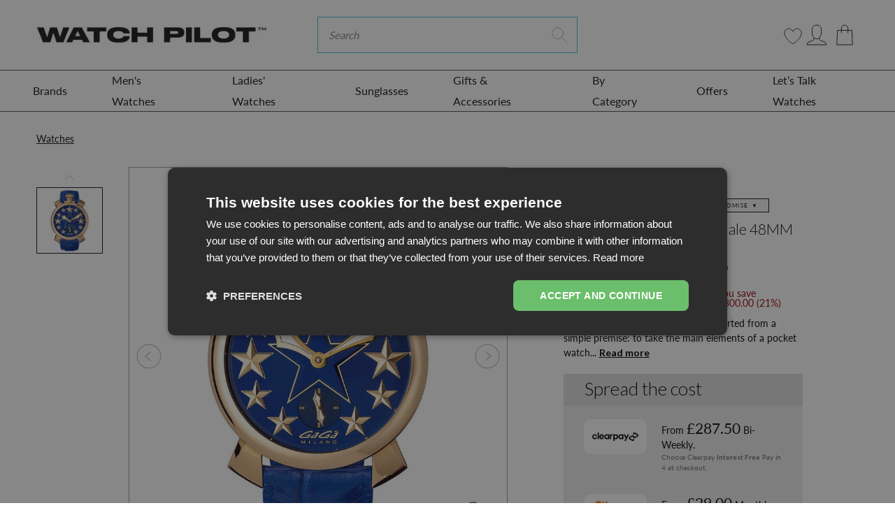

--- FILE ---
content_type: text/html; charset=utf-8
request_url: https://www.watchpilot.com/products/gaga-milano-manuale-48mm-mens-watch-stars-blue
body_size: 127956
content:
<!doctype html>
<html lang="en">
<head>
    <link rel="preconnect" href="https://fonts.shopifycdn.com" />
    <link rel="preconnect" href="https://cdn.shopify.com" />
    <link rel="preconnect" href="https://v.shopify.com" />
    <link rel="preconnect" href="https://cdn.shopifycloud.com" />
    <link rel="dns-prefetch" href="https://ajax.googleapis.com">
    <link rel="dns-prefetch" href="connect.facebook.net">

    <link rel="preconnect" href="https://fonts.googleapis.com">
    <link rel="preconnect" href="https://fonts.gstatic.com" crossorigin>
    <link href="https://fonts.googleapis.com/css2?family=Lato:wght@300;400;700&display=swap" rel="stylesheet">
 

  <style>
     
  .blog-article-image img { 
    min-width: 100%; 
}
    #contact_form > input.submit.btn.btn-white
  {
   background-color:#49bed6 !important;color:white !important 
  }
    @media(min-width:767px)
      {
    body > main > div.cart-page > div > form > div > table > tbody > tr > td.cart-product-total-price > a{
      margin-right:-20px
    }
        
        body > main > div.cart-page > div > form > a{
         margin:10px !important 
        }
        
        .hero.hero--black-friday{min-height:500px}
      }
     body > main > div.cart-page > div > form > div:nth-child(7) > div.col-lg-8 > div > div.cart-summary-subtotal.d-flex.justify-content-between.align-items-center
        ,body > main > div.cart-page > div > form > div:nth-child(7) > div.col-lg-8 > div > div.cart-notes > label{
          margin-left:10px}
     
    @media(max-width:767px){#mobilehead > div > div > div > div > form > input.btn.btn-primary.shop-search-submit
      {display:none !important}
      #mobilehead > div > div > div > div > form > i{pointer-events:none}}
    .fix-menu a{padding-left:30px !important}

    .cdk_fd_label {
      position: absolute;
      right: 0;
      top: 0;
      z-index: 9;  
      display: none;
    }
    .cdk_fd_label svg {
      width: 40px;
      display: block;
    }
    .cdkshowIcon   .cdk_fd_label {
      display: block;
    }
    .docapp-widget {
      height: 0;
      overflow: hidden;
      opacity: 0;
      visibility: hidden;
      margin: 0;
      position: absolute;
      right: -9999px;
      top: -9999px;
    } 
  </style>
  
  <!-- START Meta -->
  <meta charset="utf-8">
<meta http-equiv="X-UA-Compatible" content="IE=edge">


<meta name="viewport" content="width=device-width, initial-scale=1, shrink-to-fit=no">
<meta name="google-site-verification" content="QjSlkwqmqTejzP2ohX_5WlG0W9RkgduXFnt6O-52KfE" />
<meta name="google-site-verification" content="JsLL15_jaZWXRR9u_eCL8SY7Bb9M73y7fi2yoZfDNRU" />
<meta name="msvalidate.01" content="EEA808436238C920EE35EE5ED9A55CB2" />

<meta name="theme-color" content="">




	<!-- START Canonical URL -->
	<link rel="canonical" href="https://www.watchpilot.com/products/gaga-milano-manuale-48mm-mens-watch-stars-blue">
	<!-- END Canonical URL -->


<meta name="keywords" content="watch, men watches, women watches, new design watches, fashion">
<meta name="author" content="WatchPilot">


  <meta name="description" content="Like every great idea, GaGà Milano started from a simple premise: to take the main elements of a pocket watch and adapt it for the wrist. Swiss Made Mechanical, Hand Wound, GaGà 6497 Movement with a power reserve of 36 Hours - 21,600 bph - 21 Jewels - Screw Down Crown at 12 O&#39;Clock - Open Sapphire Crystal Case Back whi">



  <title>GaGà Milano Watch Manuale 48MM Stars Rose Gold Blue</title>



<script>
    (function(c,l,a,r,i,t,y){
        c[a]=c[a]||function(){(c[a].q=c[a].q||[]).push(arguments)};
        t=l.createElement(r);t.async=1;t.src="https://www.clarity.ms/tag/"+i+"?ref=bwt";
        y=l.getElementsByTagName(r)[0];y.parentNode.insertBefore(t,y);
    })(window, document, "clarity", "script", "fqyhezvc1v");
</script>

  <!-- START Open Graph -->
<meta property="og:site_name" content="WatchPilot">
<meta property="og:title" content="GaGà Milano Watch Manuale 48MM Stars Rose Gold Blue">
<meta property="og:description" content="Like every great idea, GaGà Milano started from a simple premise: to take the main elements of a pocket watch and adapt it for the wrist. Swiss Made Mechanical, Hand Wound, GaGà 6497 Movement with a power reserve of 36 Hours - 21,600 bph - 21 Jewels - Screw Down Crown at 12 O&#39;Clock - Open Sapphire Crystal Case Back whi">
<meta property="og:type" content="product">
<meta property="og:url" content="https://www.watchpilot.com/products/gaga-milano-manuale-48mm-mens-watch-stars-blue">
<meta property="og:locale" content="en_GB">
<meta property="og:locale:alternate" content="en_US"><meta property="og:price:amount" content="1,150.00">
	<meta property="og:price:currency" content="GBP"><meta property="og:image" content="http://www.watchpilot.com/cdn/shop/files/gaga-milano-manuale-48mm-mens-watch-stars-blue-910255_1200x1200.jpg?v=1712382636">
					<meta property="og:image:width" content="1200">
					<meta property="og:image:height" content="1200">
<meta property="og:image:secure_url" content="https://www.watchpilot.com/cdn/shop/files/gaga-milano-manuale-48mm-mens-watch-stars-blue-910255_1200x1200.jpg?v=1712382636">
<!-- END Open Graph -->
  <!-- END Meta -->
	
<!-- START Shopify Header Content -->
    

    
     
    
    
    
    
    
    
    
    
    

     
      <script>window.performance && window.performance.mark && window.performance.mark('shopify.content_for_header.start');</script><meta name="google-site-verification" content="d4j79dx0Wg_LiRAsxlhNL0zkwJahHC5qzB1Ec3ubVJ4">
<meta name="google-site-verification" content="4UtXXdrKQOtbLkky7_U8_7ZmDUpVqYyXtUOknrvbR8U">
<meta name="facebook-domain-verification" content="xehj8y1d87nrsqgk4pdc0ahnx0n9lg">
<meta id="shopify-digital-wallet" name="shopify-digital-wallet" content="/31627051053/digital_wallets/dialog">
<meta name="shopify-checkout-api-token" content="103aaa086567161ab3214348def719a7">
<meta id="in-context-paypal-metadata" data-shop-id="31627051053" data-venmo-supported="false" data-environment="production" data-locale="en_US" data-paypal-v4="true" data-currency="GBP">
<link rel="alternate" hreflang="x-default" href="https://www.watchpilot.com/products/gaga-milano-manuale-48mm-mens-watch-stars-blue">
<link rel="alternate" hreflang="en" href="https://www.watchpilot.com/products/gaga-milano-manuale-48mm-mens-watch-stars-blue">
<link rel="alternate" hreflang="en-IE" href="https://www.watchpilot.com/en-ie/products/gaga-milano-manuale-48mm-mens-watch-stars-blue">
<link rel="alternate" type="application/json+oembed" href="https://www.watchpilot.com/products/gaga-milano-manuale-48mm-mens-watch-stars-blue.oembed">
<script async="async" data-src="/checkouts/internal/preloads.js?locale=en-GB"></script>
<link rel="preconnect" href="https://shop.app" crossorigin="anonymous">
<script async="async" data-src="https://shop.app/checkouts/internal/preloads.js?locale=en-GB&shop_id=31627051053" crossorigin="anonymous"></script>
<script id="apple-pay-shop-capabilities" type="application/json">{"shopId":31627051053,"countryCode":"GB","currencyCode":"GBP","merchantCapabilities":["supports3DS"],"merchantId":"gid:\/\/shopify\/Shop\/31627051053","merchantName":"WatchPilot","requiredBillingContactFields":["postalAddress","email","phone"],"requiredShippingContactFields":["postalAddress","email","phone"],"shippingType":"shipping","supportedNetworks":["visa","maestro","masterCard","amex","discover","elo"],"total":{"type":"pending","label":"WatchPilot","amount":"1.00"},"shopifyPaymentsEnabled":true,"supportsSubscriptions":true}</script>
<script id="shopify-features" type="application/json">{"accessToken":"103aaa086567161ab3214348def719a7","betas":["rich-media-storefront-analytics"],"domain":"www.watchpilot.com","predictiveSearch":true,"shopId":31627051053,"locale":"en"}</script>
<script>var Shopify = Shopify || {};
Shopify.shop = "watch-pilot.myshopify.com";
Shopify.locale = "en";
Shopify.currency = {"active":"GBP","rate":"1.0"};
Shopify.country = "GB";
Shopify.theme = {"name":"WatchPilot\/main","id":137597518010,"schema_name":"AAP Theme","schema_version":"2.1.1","theme_store_id":null,"role":"main"};
Shopify.theme.handle = "null";
Shopify.theme.style = {"id":null,"handle":null};
Shopify.cdnHost = "www.watchpilot.com/cdn";
Shopify.routes = Shopify.routes || {};
Shopify.routes.root = "/";</script>
<script type="module">!function(o){(o.Shopify=o.Shopify||{}).modules=!0}(window);</script>
<script>!function(o){function n(){var o=[];function n(){o.push(Array.prototype.slice.apply(arguments))}return n.q=o,n}var t=o.Shopify=o.Shopify||{};t.loadFeatures=n(),t.autoloadFeatures=n()}(window);</script>
<script>
  window.ShopifyPay = window.ShopifyPay || {};
  window.ShopifyPay.apiHost = "shop.app\/pay";
  window.ShopifyPay.redirectState = null;
</script>
<script id="shop-js-analytics" type="application/json">{"pageType":"product"}</script>
<script defer="defer" async type="module" data-src="//www.watchpilot.com/cdn/shopifycloud/shop-js/modules/v2/client.init-shop-cart-sync_BT-GjEfc.en.esm.js"></script>
<script defer="defer" async type="module" data-src="//www.watchpilot.com/cdn/shopifycloud/shop-js/modules/v2/chunk.common_D58fp_Oc.esm.js"></script>
<script defer="defer" async type="module" data-src="//www.watchpilot.com/cdn/shopifycloud/shop-js/modules/v2/chunk.modal_xMitdFEc.esm.js"></script>
<script type="module">
  await import("//www.watchpilot.com/cdn/shopifycloud/shop-js/modules/v2/client.init-shop-cart-sync_BT-GjEfc.en.esm.js");
await import("//www.watchpilot.com/cdn/shopifycloud/shop-js/modules/v2/chunk.common_D58fp_Oc.esm.js");
await import("//www.watchpilot.com/cdn/shopifycloud/shop-js/modules/v2/chunk.modal_xMitdFEc.esm.js");

  window.Shopify.SignInWithShop?.initShopCartSync?.({"fedCMEnabled":true,"windoidEnabled":true});

</script>
<script>
  window.Shopify = window.Shopify || {};
  if (!window.Shopify.featureAssets) window.Shopify.featureAssets = {};
  window.Shopify.featureAssets['shop-js'] = {"shop-cart-sync":["modules/v2/client.shop-cart-sync_DZOKe7Ll.en.esm.js","modules/v2/chunk.common_D58fp_Oc.esm.js","modules/v2/chunk.modal_xMitdFEc.esm.js"],"init-fed-cm":["modules/v2/client.init-fed-cm_B6oLuCjv.en.esm.js","modules/v2/chunk.common_D58fp_Oc.esm.js","modules/v2/chunk.modal_xMitdFEc.esm.js"],"shop-cash-offers":["modules/v2/client.shop-cash-offers_D2sdYoxE.en.esm.js","modules/v2/chunk.common_D58fp_Oc.esm.js","modules/v2/chunk.modal_xMitdFEc.esm.js"],"shop-login-button":["modules/v2/client.shop-login-button_QeVjl5Y3.en.esm.js","modules/v2/chunk.common_D58fp_Oc.esm.js","modules/v2/chunk.modal_xMitdFEc.esm.js"],"pay-button":["modules/v2/client.pay-button_DXTOsIq6.en.esm.js","modules/v2/chunk.common_D58fp_Oc.esm.js","modules/v2/chunk.modal_xMitdFEc.esm.js"],"shop-button":["modules/v2/client.shop-button_DQZHx9pm.en.esm.js","modules/v2/chunk.common_D58fp_Oc.esm.js","modules/v2/chunk.modal_xMitdFEc.esm.js"],"avatar":["modules/v2/client.avatar_BTnouDA3.en.esm.js"],"init-windoid":["modules/v2/client.init-windoid_CR1B-cfM.en.esm.js","modules/v2/chunk.common_D58fp_Oc.esm.js","modules/v2/chunk.modal_xMitdFEc.esm.js"],"init-shop-for-new-customer-accounts":["modules/v2/client.init-shop-for-new-customer-accounts_C_vY_xzh.en.esm.js","modules/v2/client.shop-login-button_QeVjl5Y3.en.esm.js","modules/v2/chunk.common_D58fp_Oc.esm.js","modules/v2/chunk.modal_xMitdFEc.esm.js"],"init-shop-email-lookup-coordinator":["modules/v2/client.init-shop-email-lookup-coordinator_BI7n9ZSv.en.esm.js","modules/v2/chunk.common_D58fp_Oc.esm.js","modules/v2/chunk.modal_xMitdFEc.esm.js"],"init-shop-cart-sync":["modules/v2/client.init-shop-cart-sync_BT-GjEfc.en.esm.js","modules/v2/chunk.common_D58fp_Oc.esm.js","modules/v2/chunk.modal_xMitdFEc.esm.js"],"shop-toast-manager":["modules/v2/client.shop-toast-manager_DiYdP3xc.en.esm.js","modules/v2/chunk.common_D58fp_Oc.esm.js","modules/v2/chunk.modal_xMitdFEc.esm.js"],"init-customer-accounts":["modules/v2/client.init-customer-accounts_D9ZNqS-Q.en.esm.js","modules/v2/client.shop-login-button_QeVjl5Y3.en.esm.js","modules/v2/chunk.common_D58fp_Oc.esm.js","modules/v2/chunk.modal_xMitdFEc.esm.js"],"init-customer-accounts-sign-up":["modules/v2/client.init-customer-accounts-sign-up_iGw4briv.en.esm.js","modules/v2/client.shop-login-button_QeVjl5Y3.en.esm.js","modules/v2/chunk.common_D58fp_Oc.esm.js","modules/v2/chunk.modal_xMitdFEc.esm.js"],"shop-follow-button":["modules/v2/client.shop-follow-button_CqMgW2wH.en.esm.js","modules/v2/chunk.common_D58fp_Oc.esm.js","modules/v2/chunk.modal_xMitdFEc.esm.js"],"checkout-modal":["modules/v2/client.checkout-modal_xHeaAweL.en.esm.js","modules/v2/chunk.common_D58fp_Oc.esm.js","modules/v2/chunk.modal_xMitdFEc.esm.js"],"shop-login":["modules/v2/client.shop-login_D91U-Q7h.en.esm.js","modules/v2/chunk.common_D58fp_Oc.esm.js","modules/v2/chunk.modal_xMitdFEc.esm.js"],"lead-capture":["modules/v2/client.lead-capture_BJmE1dJe.en.esm.js","modules/v2/chunk.common_D58fp_Oc.esm.js","modules/v2/chunk.modal_xMitdFEc.esm.js"],"payment-terms":["modules/v2/client.payment-terms_Ci9AEqFq.en.esm.js","modules/v2/chunk.common_D58fp_Oc.esm.js","modules/v2/chunk.modal_xMitdFEc.esm.js"]};
</script>
<script>(function() {
  var isLoaded = false;
  function asyncLoad() {
    if (isLoaded) return;
    isLoaded = true;
    var urls = ["https:\/\/chimpstatic.com\/mcjs-connected\/js\/users\/6b54bc3d0e2aa28cee9ec8283\/1bb7ce5e092984a5258b62a68.js?shop=watch-pilot.myshopify.com","https:\/\/wishlisthero-assets.revampco.com\/store-front\/bundle2.js?shop=watch-pilot.myshopify.com","https:\/\/cdn.nfcube.com\/instafeed-5486a6ec2c10f3ef05544513447a850e.js?shop=watch-pilot.myshopify.com","https:\/\/ecommplugins-scripts.trustpilot.com\/v2.1\/js\/header.min.js?settings=eyJrZXkiOiJIU1VSM0FmUlprSHJUTHJuIiwicyI6InNrdSJ9\u0026v=2.5\u0026shop=watch-pilot.myshopify.com","https:\/\/ecommplugins-trustboxsettings.trustpilot.com\/watch-pilot.myshopify.com.js?settings=1685031795980\u0026shop=watch-pilot.myshopify.com","https:\/\/stack-discounts.merchantyard.com\/js\/integrations\/script.js?v=6599\u0026shop=watch-pilot.myshopify.com","https:\/\/s3.eu-west-1.amazonaws.com\/production-klarna-il-shopify-osm\/ce1f69d7315b4892ef684116b87aeec9f860ce6c\/watch-pilot.myshopify.com-1721296036051.js?shop=watch-pilot.myshopify.com","https:\/\/cdn-app.cart-bot.net\/public\/js\/append.js?shop=watch-pilot.myshopify.com","https:\/\/orderstatus.w3apps.co\/js\/orderlookup.js?shop=watch-pilot.myshopify.com"];
    for (var i = 0; i < urls.length; i++) {
      var s = document.createElement('script');
      s.type = 'text/javascript';
      s.async = true;
      s.src = urls[i];
      var x = document.getElementsByTagName('script')[0];
      x.parentNode.insertBefore(s, x);
    }
  };
  document.addEventListener('StartAsyncLoading',function(event){asyncLoad();});if(window.attachEvent) {
    window.attachEvent('onload', function(){});
  } else {
    window.addEventListener('load', function(){}, false);
  }
})();</script>
<script id="__st">var __st={"a":31627051053,"offset":0,"reqid":"9a6c0507-6d1e-4061-89c6-51e5f6abf9ef-1769105796","pageurl":"www.watchpilot.com\/products\/gaga-milano-manuale-48mm-mens-watch-stars-blue","u":"f10a46c5c4c9","p":"product","rtyp":"product","rid":7660136431802};</script>
<script>window.ShopifyPaypalV4VisibilityTracking = true;</script>
<script id="captcha-bootstrap">!function(){'use strict';const t='contact',e='account',n='new_comment',o=[[t,t],['blogs',n],['comments',n],[t,'customer']],c=[[e,'customer_login'],[e,'guest_login'],[e,'recover_customer_password'],[e,'create_customer']],r=t=>t.map((([t,e])=>`form[action*='/${t}']:not([data-nocaptcha='true']) input[name='form_type'][value='${e}']`)).join(','),a=t=>()=>t?[...document.querySelectorAll(t)].map((t=>t.form)):[];function s(){const t=[...o],e=r(t);return a(e)}const i='password',u='form_key',d=['recaptcha-v3-token','g-recaptcha-response','h-captcha-response',i],f=()=>{try{return window.sessionStorage}catch{return}},m='__shopify_v',_=t=>t.elements[u];function p(t,e,n=!1){try{const o=window.sessionStorage,c=JSON.parse(o.getItem(e)),{data:r}=function(t){const{data:e,action:n}=t;return t[m]||n?{data:e,action:n}:{data:t,action:n}}(c);for(const[e,n]of Object.entries(r))t.elements[e]&&(t.elements[e].value=n);n&&o.removeItem(e)}catch(o){console.error('form repopulation failed',{error:o})}}const l='form_type',E='cptcha';function T(t){t.dataset[E]=!0}const w=window,h=w.document,L='Shopify',v='ce_forms',y='captcha';let A=!1;((t,e)=>{const n=(g='f06e6c50-85a8-45c8-87d0-21a2b65856fe',I='https://cdn.shopify.com/shopifycloud/storefront-forms-hcaptcha/ce_storefront_forms_captcha_hcaptcha.v1.5.2.iife.js',D={infoText:'Protected by hCaptcha',privacyText:'Privacy',termsText:'Terms'},(t,e,n)=>{const o=w[L][v],c=o.bindForm;if(c)return c(t,g,e,D).then(n);var r;o.q.push([[t,g,e,D],n]),r=I,A||(h.body.append(Object.assign(h.createElement('script'),{id:'captcha-provider',async:!0,src:r})),A=!0)});var g,I,D;w[L]=w[L]||{},w[L][v]=w[L][v]||{},w[L][v].q=[],w[L][y]=w[L][y]||{},w[L][y].protect=function(t,e){n(t,void 0,e),T(t)},Object.freeze(w[L][y]),function(t,e,n,w,h,L){const[v,y,A,g]=function(t,e,n){const i=e?o:[],u=t?c:[],d=[...i,...u],f=r(d),m=r(i),_=r(d.filter((([t,e])=>n.includes(e))));return[a(f),a(m),a(_),s()]}(w,h,L),I=t=>{const e=t.target;return e instanceof HTMLFormElement?e:e&&e.form},D=t=>v().includes(t);t.addEventListener('submit',(t=>{const e=I(t);if(!e)return;const n=D(e)&&!e.dataset.hcaptchaBound&&!e.dataset.recaptchaBound,o=_(e),c=g().includes(e)&&(!o||!o.value);(n||c)&&t.preventDefault(),c&&!n&&(function(t){try{if(!f())return;!function(t){const e=f();if(!e)return;const n=_(t);if(!n)return;const o=n.value;o&&e.removeItem(o)}(t);const e=Array.from(Array(32),(()=>Math.random().toString(36)[2])).join('');!function(t,e){_(t)||t.append(Object.assign(document.createElement('input'),{type:'hidden',name:u})),t.elements[u].value=e}(t,e),function(t,e){const n=f();if(!n)return;const o=[...t.querySelectorAll(`input[type='${i}']`)].map((({name:t})=>t)),c=[...d,...o],r={};for(const[a,s]of new FormData(t).entries())c.includes(a)||(r[a]=s);n.setItem(e,JSON.stringify({[m]:1,action:t.action,data:r}))}(t,e)}catch(e){console.error('failed to persist form',e)}}(e),e.submit())}));const S=(t,e)=>{t&&!t.dataset[E]&&(n(t,e.some((e=>e===t))),T(t))};for(const o of['focusin','change'])t.addEventListener(o,(t=>{const e=I(t);D(e)&&S(e,y())}));const B=e.get('form_key'),M=e.get(l),P=B&&M;t.addEventListener('DOMContentLoaded',(()=>{const t=y();if(P)for(const e of t)e.elements[l].value===M&&p(e,B);[...new Set([...A(),...v().filter((t=>'true'===t.dataset.shopifyCaptcha))])].forEach((e=>S(e,t)))}))}(h,new URLSearchParams(w.location.search),n,t,e,['guest_login'])})(!0,!1)}();</script>
<script integrity="sha256-4kQ18oKyAcykRKYeNunJcIwy7WH5gtpwJnB7kiuLZ1E=" data-source-attribution="shopify.loadfeatures" defer="defer" data-src="//www.watchpilot.com/cdn/shopifycloud/storefront/assets/storefront/load_feature-a0a9edcb.js" crossorigin="anonymous"></script>
<script crossorigin="anonymous" defer="defer" data-src="//www.watchpilot.com/cdn/shopifycloud/storefront/assets/shopify_pay/storefront-65b4c6d7.js?v=20250812"></script>
<script data-source-attribution="shopify.dynamic_checkout.dynamic.init">var Shopify=Shopify||{};Shopify.PaymentButton=Shopify.PaymentButton||{isStorefrontPortableWallets:!0,init:function(){window.Shopify.PaymentButton.init=function(){};var t=document.createElement("script");t.data-src="https://www.watchpilot.com/cdn/shopifycloud/portable-wallets/latest/portable-wallets.en.js",t.type="module",document.head.appendChild(t)}};
</script>
<script data-source-attribution="shopify.dynamic_checkout.buyer_consent">
  function portableWalletsHideBuyerConsent(e){var t=document.getElementById("shopify-buyer-consent"),n=document.getElementById("shopify-subscription-policy-button");t&&n&&(t.classList.add("hidden"),t.setAttribute("aria-hidden","true"),n.removeEventListener("click",e))}function portableWalletsShowBuyerConsent(e){var t=document.getElementById("shopify-buyer-consent"),n=document.getElementById("shopify-subscription-policy-button");t&&n&&(t.classList.remove("hidden"),t.removeAttribute("aria-hidden"),n.addEventListener("click",e))}window.Shopify?.PaymentButton&&(window.Shopify.PaymentButton.hideBuyerConsent=portableWalletsHideBuyerConsent,window.Shopify.PaymentButton.showBuyerConsent=portableWalletsShowBuyerConsent);
</script>
<script data-source-attribution="shopify.dynamic_checkout.cart.bootstrap">document.addEventListener("DOMContentLoaded",(function(){function t(){return document.querySelector("shopify-accelerated-checkout-cart, shopify-accelerated-checkout")}if(t())Shopify.PaymentButton.init();else{new MutationObserver((function(e,n){t()&&(Shopify.PaymentButton.init(),n.disconnect())})).observe(document.body,{childList:!0,subtree:!0})}}));
</script>
<link id="shopify-accelerated-checkout-styles" rel="stylesheet" media="screen" href="https://www.watchpilot.com/cdn/shopifycloud/portable-wallets/latest/accelerated-checkout-backwards-compat.css" crossorigin="anonymous">
<style id="shopify-accelerated-checkout-cart">
        #shopify-buyer-consent {
  margin-top: 1em;
  display: inline-block;
  width: 100%;
}

#shopify-buyer-consent.hidden {
  display: none;
}

#shopify-subscription-policy-button {
  background: none;
  border: none;
  padding: 0;
  text-decoration: underline;
  font-size: inherit;
  cursor: pointer;
}

#shopify-subscription-policy-button::before {
  box-shadow: none;
}

      </style>

<script>window.performance && window.performance.mark && window.performance.mark('shopify.content_for_header.end');</script>
    

    


    
	<!-- START @font-face -->
<style>
@font-face {
  font-family: Lato;
  font-weight: 400;
  font-style: normal;
  font-display: swap;
  src: url("//www.watchpilot.com/cdn/fonts/lato/lato_n4.c3b93d431f0091c8be23185e15c9d1fee1e971c5.woff2") format("woff2"),
       url("//www.watchpilot.com/cdn/fonts/lato/lato_n4.d5c00c781efb195594fd2fd4ad04f7882949e327.woff") format("woff");
}

</style>
<!-- END @font-face -->
	<!-- START CSS Vars -->
<style>
:root {
	/* Typography */
	--font-primary:              Lato, sans-serif;
	--font-weight:               400;
	--font-size:                 16px;
	--line-height:               27px;
	--font-secondary:            Lato, sans-serif;
	--font-weight-secondary:     400;
	--text-transform:            none;
	--letter-spacing:            0px;
	--font-tertiary:             Lato, sans-serif;
	--font-weight-tertiary:      400;
	--font-style-tertiary:       normal;
	--font-size-difference:      100%;
	
	--font-weight-bold: 400;
	
	--font-weight-bold-secondary: 400;
	
	
	/* Site Width */
	
		--site-width: 1440px;/* Spacing */
	--spc-xs: 5px;
	--spc-sm: 15px;
	--spc:    30px;
	--spc-lg: 45px;
	--spc-xl: 60px;
	
	/* Transitions */
	--transition-short: all 0.08s ease-in-out;
	--transition:       all 0.2s ease-in-out;
	--transition-long:  all 0.6s ease-in-out;
	
	/* Shadows */
	--box-shadow-sm: 0 6px 12px rgba(0,0,0,0.08);
	--box-shadow:    0 12px 24px rgba(0,0,0,0.08);
	--box-shadow-lg: 0 36px 48px rgba(0,0,0,0.08);
	
	/* Colours */
	--color-background:                  #ffffff;
	--color-background-secondary:        #fafafa;
	--color-background-secondary-darken: #ededed;
	--color-text:                        #090a0a;
	--color-heading:                     #090a0a;
	--color-brand:                       #49bed6;
	--color-brand-darken:                #34b7d1;
	--color-secondary:                   #1b1b1e;
	--color-secondary-darken:            #0f0f11;
	--color-sale:                        #e01b1b;
	--color-sale-darken:                 #c91818;
	
	/* Contextual Colors */
	--color-warning:   #bfb050;
	--color-danger:    #bf5050;
	--color-success:   #50bf58;
	--color-info:      #509abf;
	
	/* Branding Colors */
	--color-twitter:   #1da1f2;
	--color-facebook:  #3b5998;
	--color-linkedin:  #0077b5;
	--color-instagram: #405de6;
	--color-pinterest: #bd081c;
	--color-rss:       #ee802f;
	
}
</style>
<!-- END CSS Vars -->
	<!-- START Styles --> 
    <style>
/*!
 * Bootstrap v4.2.1 (https://getbootstrap.com/)
 * Copyright 2011-2018 The Bootstrap Authors
 * Copyright 2011-2018 Twitter, Inc.
 * Licensed under MIT (https://github.com/twbs/bootstrap/blob/master/LICENSE)
 */:root{--blue:#007bff;--indigo:#6610f2;--purple:#6f42c1;--pink:#e83e8c;--red:#dc3545;--orange:#fd7e14;--yellow:#ffc107;--green:#28a745;--teal:#20c997;--cyan:#17a2b8;--white:#fff;--gray:#6c757d;--gray-dark:#343a40;--primary:#007bff;--secondary:#6c757d;--success:#28a745;--info:#17a2b8;--warning:#ffc107;--danger:#dc3545;--light:#f8f9fa;--dark:#343a40;--breakpoint-xs:0;--breakpoint-sm:576px;--breakpoint-md:768px;--breakpoint-lg:992px;--breakpoint-xl:1200px;--font-family-sans-serif:-apple-system,BlinkMacSystemFont,"Segoe UI",Roboto,"Helvetica Neue",Arial,"Noto Sans",sans-serif,"Apple Color Emoji","Segoe UI Emoji","Segoe UI Symbol","Noto Color Emoji";--font-family-monospace:SFMono-Regular,Menlo,Monaco,Consolas,"Liberation Mono","Courier New",monospace}*,::after,::before{box-sizing:border-box}html{font-family:sans-serif;line-height:1.15;-webkit-text-size-adjust:100%;-webkit-tap-highlight-color:transparent}article,aside,figcaption,figure,footer,header,hgroup,main,nav,section{display:block}body{margin:0;font-family:-apple-system,BlinkMacSystemFont,"Segoe UI",Roboto,"Helvetica Neue",Arial,"Noto Sans",sans-serif,"Apple Color Emoji","Segoe UI Emoji","Segoe UI Symbol","Noto Color Emoji";font-size:1rem;font-weight:400;line-height:1.5;color:#212529;text-align:left;background-color:#fff}[tabindex="-1"]:focus{outline:0!important}hr{box-sizing:content-box;height:0;overflow:visible}h1,h2,h3,h4,h5,h6{margin-top:0;margin-bottom:.5rem}p{margin-top:0;margin-bottom:1rem}abbr[data-original-title],abbr[title]{text-decoration:underline;-webkit-text-decoration:underline dotted;text-decoration:underline dotted;cursor:help;border-bottom:0;text-decoration-skip-ink:none}address{margin-bottom:1rem;font-style:normal;line-height:inherit}dl,ol,ul{margin-top:0;margin-bottom:1rem}ol ol,ol ul,ul ol,ul ul{margin-bottom:0}dt{font-weight:700}dd{margin-bottom:.5rem;margin-left:0}blockquote{margin:0 0 1rem}b,strong{font-weight:bolder}small{font-size:80%}sub,sup{position:relative;font-size:75%;line-height:0;vertical-align:baseline}sub{bottom:-.25em}sup{top:-.5em}a{color:#007bff;text-decoration:none;background-color:transparent}a:hover{color:#0056b3;text-decoration:underline}a:not([href]):not([tabindex]){color:inherit;text-decoration:none}a:not([href]):not([tabindex]):focus,a:not([href]):not([tabindex]):hover{color:inherit;text-decoration:none}a:not([href]):not([tabindex]):focus{outline:0}code,kbd,pre,samp{font-family:SFMono-Regular,Menlo,Monaco,Consolas,"Liberation Mono","Courier New",monospace;font-size:1em}pre{margin-top:0;margin-bottom:1rem;overflow:auto}figure{margin:0 0 1rem}img{vertical-align:middle;border-style:none}svg{overflow:hidden;vertical-align:middle}table{border-collapse:collapse}caption{padding-top:.75rem;padding-bottom:.75rem;color:#6c757d;text-align:left;caption-side:bottom}th{text-align:inherit}label{display:inline-block;margin-bottom:.5rem}button{border-radius:0}button:focus{outline:1px dotted;outline:5px auto -webkit-focus-ring-color}button,input,optgroup,select,textarea{margin:0;font-family:inherit;font-size:inherit;line-height:inherit}button,input{overflow:visible}button,select{text-transform:none}[type=button],[type=reset],[type=submit],button{-webkit-appearance:button}[type=button]::-moz-focus-inner,[type=reset]::-moz-focus-inner,[type=submit]::-moz-focus-inner,button::-moz-focus-inner{padding:0;border-style:none}input[type=checkbox],input[type=radio]{box-sizing:border-box;padding:0}input[type=date],input[type=datetime-local],input[type=month],input[type=time]{-webkit-appearance:listbox}textarea{overflow:auto;resize:vertical}fieldset{min-width:0;padding:0;margin:0;border:0}legend{display:block;width:100%;max-width:100%;padding:0;margin-bottom:.5rem;font-size:1.5rem;line-height:inherit;color:inherit;white-space:normal}progress{vertical-align:baseline}[type=number]::-webkit-inner-spin-button,[type=number]::-webkit-outer-spin-button{height:auto}[type=search]{outline-offset:-2px;-webkit-appearance:none}[type=search]::-webkit-search-decoration{-webkit-appearance:none}::-webkit-file-upload-button{font:inherit;-webkit-appearance:button}output{display:inline-block}summary{display:list-item;cursor:pointer}template{display:none}[hidden]{display:none!important}.h1,.h2,.h3,.h4,.h5,.h6,h1,h2,h3,h4,h5,h6{margin-bottom:.5rem;font-family:inherit;font-weight:500;line-height:1.2;color:inherit}.h1,h1{font-size:2.5rem}.h2,h2{font-size:2rem}.h3,h3{font-size:1.75rem}.h4,h4{font-size:1.5rem}.h5,h5{font-size:1.25rem}.h6,h6{font-size:1rem}.lead{font-size:1.25rem;font-weight:300}.display-1{font-size:6rem;font-weight:300;line-height:1.2}.display-2{font-size:5.5rem;font-weight:300;line-height:1.2}.display-3{font-size:4.5rem;font-weight:300;line-height:1.2}.display-4{font-size:3.5rem;font-weight:300;line-height:1.2}hr{margin-top:1rem;margin-bottom:1rem;border:0;border-top:1px solid rgba(0,0,0,.1)}.small,small{font-size:80%;font-weight:400}.mark,mark{padding:.2em;background-color:#fcf8e3}.list-unstyled{padding-left:0;list-style:none}.list-inline{padding-left:0;list-style:none}.list-inline-item{display:inline-block}.list-inline-item:not(:last-child){margin-right:.5rem}.initialism{font-size:90%;text-transform:uppercase}.blockquote{margin-bottom:1rem;font-size:1.25rem}.blockquote-footer{display:block;font-size:80%;color:#6c757d}.blockquote-footer::before{content:"\2014\00A0"}.img-fluid{max-width:100%;height:auto}.img-thumbnail{padding:.25rem;background-color:#fff;border:1px solid #dee2e6;border-radius:.25rem;max-width:100%;height:auto}.figure{display:inline-block}.figure-img{margin-bottom:.5rem;line-height:1}.figure-caption{font-size:90%;color:#6c757d}code{font-size:87.5%;color:#e83e8c;word-break:break-word}a>code{color:inherit}kbd{padding:.2rem .4rem;font-size:87.5%;color:#fff;background-color:#212529;border-radius:.2rem}kbd kbd{padding:0;font-size:100%;font-weight:700}pre{display:block;font-size:87.5%;color:#212529}pre code{font-size:inherit;color:inherit;word-break:normal}.pre-scrollable{max-height:340px;overflow-y:scroll}.container{width:100%;padding-right:15px;padding-left:15px;margin-right:auto;margin-left:auto}@media (min-width:576px){.container{max-width:540px}}@media (min-width:768px){.container{max-width:720px}}@media (min-width:992px){.container{max-width:960px}}@media (min-width:1200px){.container{max-width:1140px}}.container-fluid{width:100%;padding-right:15px;padding-left:15px;margin-right:auto;margin-left:auto}.row{display:-ms-flexbox;display:flex;-ms-flex-wrap:wrap;flex-wrap:wrap;margin-right:-15px;margin-left:-15px}.no-gutters{margin-right:0;margin-left:0}.no-gutters>.col,.no-gutters>[class*=col-]{padding-right:0;padding-left:0}.col,.col-1,.col-10,.col-11,.col-12,.col-2,.col-3,.col-4,.col-5,.col-6,.col-7,.col-8,.col-9,.col-auto,.col-lg,.col-lg-1,.col-lg-10,.col-lg-11,.col-lg-12,.col-lg-2,.col-lg-3,.col-lg-4,.col-lg-5,.col-lg-6,.col-lg-7,.col-lg-8,.col-lg-9,.col-lg-auto,.col-md,.col-md-1,.col-md-10,.col-md-11,.col-md-12,.col-md-2,.col-md-3,.col-md-4,.col-md-5,.col-md-6,.col-md-7,.col-md-8,.col-md-9,.col-md-auto,.col-sm,.col-sm-1,.col-sm-10,.col-sm-11,.col-sm-12,.col-sm-2,.col-sm-3,.col-sm-4,.col-sm-5,.col-sm-6,.col-sm-7,.col-sm-8,.col-sm-9,.col-sm-auto,.col-xl,.col-xl-1,.col-xl-10,.col-xl-11,.col-xl-12,.col-xl-2,.col-xl-3,.col-xl-4,.col-xl-5,.col-xl-6,.col-xl-7,.col-xl-8,.col-xl-9,.col-xl-auto{position:relative;width:100%;padding-right:15px;padding-left:15px}.col{-ms-flex-preferred-size:0;flex-basis:0;-ms-flex-positive:1;flex-grow:1;max-width:100%}.col-auto{-ms-flex:0 0 auto;flex:0 0 auto;width:auto;max-width:100%}.col-1{-ms-flex:0 0 8.333333%;flex:0 0 8.333333%;max-width:8.333333%}.col-2{-ms-flex:0 0 16.666667%;flex:0 0 16.666667%;max-width:16.666667%}.col-3{-ms-flex:0 0 25%;flex:0 0 25%;max-width:25%}.col-4{-ms-flex:0 0 33.333333%;flex:0 0 33.333333%;max-width:33.333333%}.col-5{-ms-flex:0 0 41.666667%;flex:0 0 41.666667%;max-width:41.666667%}.col-6{-ms-flex:0 0 50%;flex:0 0 50%;max-width:50%}.col-7{-ms-flex:0 0 58.333333%;flex:0 0 58.333333%;max-width:58.333333%}.col-8{-ms-flex:0 0 66.666667%;flex:0 0 66.666667%;max-width:66.666667%}.col-9{-ms-flex:0 0 75%;flex:0 0 75%;max-width:75%}.col-10{-ms-flex:0 0 83.333333%;flex:0 0 83.333333%;max-width:83.333333%}.col-11{-ms-flex:0 0 91.666667%;flex:0 0 91.666667%;max-width:91.666667%}.col-12{-ms-flex:0 0 100%;flex:0 0 100%;max-width:100%}.order-first{-ms-flex-order:-1;order:-1}.order-last{-ms-flex-order:13;order:13}.order-0{-ms-flex-order:0;order:0}.order-1{-ms-flex-order:1;order:1}.order-2{-ms-flex-order:2;order:2}.order-3{-ms-flex-order:3;order:3}.order-4{-ms-flex-order:4;order:4}.order-5{-ms-flex-order:5;order:5}.order-6{-ms-flex-order:6;order:6}.order-7{-ms-flex-order:7;order:7}.order-8{-ms-flex-order:8;order:8}.order-9{-ms-flex-order:9;order:9}.order-10{-ms-flex-order:10;order:10}.order-11{-ms-flex-order:11;order:11}.order-12{-ms-flex-order:12;order:12}.offset-1{margin-left:8.333333%}.offset-2{margin-left:16.666667%}.offset-3{margin-left:25%}.offset-4{margin-left:33.333333%}.offset-5{margin-left:41.666667%}.offset-6{margin-left:50%}.offset-7{margin-left:58.333333%}.offset-8{margin-left:66.666667%}.offset-9{margin-left:75%}.offset-10{margin-left:83.333333%}.offset-11{margin-left:91.666667%}@media (min-width:576px){.col-sm{-ms-flex-preferred-size:0;flex-basis:0;-ms-flex-positive:1;flex-grow:1;max-width:100%}.col-sm-auto{-ms-flex:0 0 auto;flex:0 0 auto;width:auto;max-width:100%}.col-sm-1{-ms-flex:0 0 8.333333%;flex:0 0 8.333333%;max-width:8.333333%}.col-sm-2{-ms-flex:0 0 16.666667%;flex:0 0 16.666667%;max-width:16.666667%}.col-sm-3{-ms-flex:0 0 25%;flex:0 0 25%;max-width:25%}.col-sm-4{-ms-flex:0 0 33.333333%;flex:0 0 33.333333%;max-width:33.333333%}.col-sm-5{-ms-flex:0 0 41.666667%;flex:0 0 41.666667%;max-width:41.666667%}.col-sm-6{-ms-flex:0 0 50%;flex:0 0 50%;max-width:50%}.col-sm-7{-ms-flex:0 0 58.333333%;flex:0 0 58.333333%;max-width:58.333333%}.col-sm-8{-ms-flex:0 0 66.666667%;flex:0 0 66.666667%;max-width:66.666667%}.col-sm-9{-ms-flex:0 0 75%;flex:0 0 75%;max-width:75%}.col-sm-10{-ms-flex:0 0 83.333333%;flex:0 0 83.333333%;max-width:83.333333%}.col-sm-11{-ms-flex:0 0 91.666667%;flex:0 0 91.666667%;max-width:91.666667%}.col-sm-12{-ms-flex:0 0 100%;flex:0 0 100%;max-width:100%}.order-sm-first{-ms-flex-order:-1;order:-1}.order-sm-last{-ms-flex-order:13;order:13}.order-sm-0{-ms-flex-order:0;order:0}.order-sm-1{-ms-flex-order:1;order:1}.order-sm-2{-ms-flex-order:2;order:2}.order-sm-3{-ms-flex-order:3;order:3}.order-sm-4{-ms-flex-order:4;order:4}.order-sm-5{-ms-flex-order:5;order:5}.order-sm-6{-ms-flex-order:6;order:6}.order-sm-7{-ms-flex-order:7;order:7}.order-sm-8{-ms-flex-order:8;order:8}.order-sm-9{-ms-flex-order:9;order:9}.order-sm-10{-ms-flex-order:10;order:10}.order-sm-11{-ms-flex-order:11;order:11}.order-sm-12{-ms-flex-order:12;order:12}.offset-sm-0{margin-left:0}.offset-sm-1{margin-left:8.333333%}.offset-sm-2{margin-left:16.666667%}.offset-sm-3{margin-left:25%}.offset-sm-4{margin-left:33.333333%}.offset-sm-5{margin-left:41.666667%}.offset-sm-6{margin-left:50%}.offset-sm-7{margin-left:58.333333%}.offset-sm-8{margin-left:66.666667%}.offset-sm-9{margin-left:75%}.offset-sm-10{margin-left:83.333333%}.offset-sm-11{margin-left:91.666667%}}@media (min-width:768px){.col-md{-ms-flex-preferred-size:0;flex-basis:0;-ms-flex-positive:1;flex-grow:1;max-width:100%}.col-md-auto{-ms-flex:0 0 auto;flex:0 0 auto;width:auto;max-width:100%}.col-md-1{-ms-flex:0 0 8.333333%;flex:0 0 8.333333%;max-width:8.333333%}.col-md-2{-ms-flex:0 0 16.666667%;flex:0 0 16.666667%;max-width:16.666667%}.col-md-3{-ms-flex:0 0 25%;flex:0 0 25%;max-width:25%}.col-md-4{-ms-flex:0 0 33.333333%;flex:0 0 33.333333%;max-width:33.333333%}.col-md-5{-ms-flex:0 0 41.666667%;flex:0 0 41.666667%;max-width:41.666667%}.col-md-6{-ms-flex:0 0 50%;flex:0 0 50%;max-width:50%}.col-md-7{-ms-flex:0 0 58.333333%;flex:0 0 58.333333%;max-width:58.333333%}.col-md-8{-ms-flex:0 0 66.666667%;flex:0 0 66.666667%;max-width:66.666667%}.col-md-9{-ms-flex:0 0 75%;flex:0 0 75%;max-width:75%}.col-md-10{-ms-flex:0 0 83.333333%;flex:0 0 83.333333%;max-width:83.333333%}.col-md-11{-ms-flex:0 0 91.666667%;flex:0 0 91.666667%;max-width:91.666667%}.col-md-12{-ms-flex:0 0 100%;flex:0 0 100%;max-width:100%}.order-md-first{-ms-flex-order:-1;order:-1}.order-md-last{-ms-flex-order:13;order:13}.order-md-0{-ms-flex-order:0;order:0}.order-md-1{-ms-flex-order:1;order:1}.order-md-2{-ms-flex-order:2;order:2}.order-md-3{-ms-flex-order:3;order:3}.order-md-4{-ms-flex-order:4;order:4}.order-md-5{-ms-flex-order:5;order:5}.order-md-6{-ms-flex-order:6;order:6}.order-md-7{-ms-flex-order:7;order:7}.order-md-8{-ms-flex-order:8;order:8}.order-md-9{-ms-flex-order:9;order:9}.order-md-10{-ms-flex-order:10;order:10}.order-md-11{-ms-flex-order:11;order:11}.order-md-12{-ms-flex-order:12;order:12}.offset-md-0{margin-left:0}.offset-md-1{margin-left:8.333333%}.offset-md-2{margin-left:16.666667%}.offset-md-3{margin-left:25%}.offset-md-4{margin-left:33.333333%}.offset-md-5{margin-left:41.666667%}.offset-md-6{margin-left:50%}.offset-md-7{margin-left:58.333333%}.offset-md-8{margin-left:66.666667%}.offset-md-9{margin-left:75%}.offset-md-10{margin-left:83.333333%}.offset-md-11{margin-left:91.666667%}}@media (min-width:992px){.col-lg{-ms-flex-preferred-size:0;flex-basis:0;-ms-flex-positive:1;flex-grow:1;max-width:100%}.col-lg-auto{-ms-flex:0 0 auto;flex:0 0 auto;width:auto;max-width:100%}.col-lg-1{-ms-flex:0 0 8.333333%;flex:0 0 8.333333%;max-width:8.333333%}.col-lg-2{-ms-flex:0 0 16.666667%;flex:0 0 16.666667%;max-width:16.666667%}.col-lg-3{-ms-flex:0 0 25%;flex:0 0 25%;max-width:25%}.col-lg-4{-ms-flex:0 0 33.333333%;flex:0 0 33.333333%;max-width:33.333333%}.col-lg-5{-ms-flex:0 0 41.666667%;flex:0 0 41.666667%;max-width:41.666667%}.col-lg-6{-ms-flex:0 0 50%;flex:0 0 50%;max-width:50%}.col-lg-7{-ms-flex:0 0 58.333333%;flex:0 0 58.333333%;max-width:58.333333%}.col-lg-8{-ms-flex:0 0 66.666667%;flex:0 0 66.666667%;max-width:66.666667%}.col-lg-9{-ms-flex:0 0 75%;flex:0 0 75%;max-width:75%}.col-lg-10{-ms-flex:0 0 83.333333%;flex:0 0 83.333333%;max-width:83.333333%}.col-lg-11{-ms-flex:0 0 91.666667%;flex:0 0 91.666667%;max-width:91.666667%}.col-lg-12{-ms-flex:0 0 100%;flex:0 0 100%;max-width:100%}.order-lg-first{-ms-flex-order:-1;order:-1}.order-lg-last{-ms-flex-order:13;order:13}.order-lg-0{-ms-flex-order:0;order:0}.order-lg-1{-ms-flex-order:1;order:1}.order-lg-2{-ms-flex-order:2;order:2}.order-lg-3{-ms-flex-order:3;order:3}.order-lg-4{-ms-flex-order:4;order:4}.order-lg-5{-ms-flex-order:5;order:5}.order-lg-6{-ms-flex-order:6;order:6}.order-lg-7{-ms-flex-order:7;order:7}.order-lg-8{-ms-flex-order:8;order:8}.order-lg-9{-ms-flex-order:9;order:9}.order-lg-10{-ms-flex-order:10;order:10}.order-lg-11{-ms-flex-order:11;order:11}.order-lg-12{-ms-flex-order:12;order:12}.offset-lg-0{margin-left:0}.offset-lg-1{margin-left:8.333333%}.offset-lg-2{margin-left:16.666667%}.offset-lg-3{margin-left:25%}.offset-lg-4{margin-left:33.333333%}.offset-lg-5{margin-left:41.666667%}.offset-lg-6{margin-left:50%}.offset-lg-7{margin-left:58.333333%}.offset-lg-8{margin-left:66.666667%}.offset-lg-9{margin-left:75%}.offset-lg-10{margin-left:83.333333%}.offset-lg-11{margin-left:91.666667%}}@media (min-width:1200px){.col-xl{-ms-flex-preferred-size:0;flex-basis:0;-ms-flex-positive:1;flex-grow:1;max-width:100%}.col-xl-auto{-ms-flex:0 0 auto;flex:0 0 auto;width:auto;max-width:100%}.col-xl-1{-ms-flex:0 0 8.333333%;flex:0 0 8.333333%;max-width:8.333333%}.col-xl-2{-ms-flex:0 0 16.666667%;flex:0 0 16.666667%;max-width:16.666667%}.col-xl-3{-ms-flex:0 0 25%;flex:0 0 25%;max-width:25%}.col-xl-4{-ms-flex:0 0 33.333333%;flex:0 0 33.333333%;max-width:33.333333%}.col-xl-5{-ms-flex:0 0 41.666667%;flex:0 0 41.666667%;max-width:41.666667%}.col-xl-6{-ms-flex:0 0 50%;flex:0 0 50%;max-width:50%}.col-xl-7{-ms-flex:0 0 58.333333%;flex:0 0 58.333333%;max-width:58.333333%}.col-xl-8{-ms-flex:0 0 66.666667%;flex:0 0 66.666667%;max-width:66.666667%}.col-xl-9{-ms-flex:0 0 75%;flex:0 0 75%;max-width:75%}.col-xl-10{-ms-flex:0 0 83.333333%;flex:0 0 83.333333%;max-width:83.333333%}.col-xl-11{-ms-flex:0 0 91.666667%;flex:0 0 91.666667%;max-width:91.666667%}.col-xl-12{-ms-flex:0 0 100%;flex:0 0 100%;max-width:100%}.order-xl-first{-ms-flex-order:-1;order:-1}.order-xl-last{-ms-flex-order:13;order:13}.order-xl-0{-ms-flex-order:0;order:0}.order-xl-1{-ms-flex-order:1;order:1}.order-xl-2{-ms-flex-order:2;order:2}.order-xl-3{-ms-flex-order:3;order:3}.order-xl-4{-ms-flex-order:4;order:4}.order-xl-5{-ms-flex-order:5;order:5}.order-xl-6{-ms-flex-order:6;order:6}.order-xl-7{-ms-flex-order:7;order:7}.order-xl-8{-ms-flex-order:8;order:8}.order-xl-9{-ms-flex-order:9;order:9}.order-xl-10{-ms-flex-order:10;order:10}.order-xl-11{-ms-flex-order:11;order:11}.order-xl-12{-ms-flex-order:12;order:12}.offset-xl-0{margin-left:0}.offset-xl-1{margin-left:8.333333%}.offset-xl-2{margin-left:16.666667%}.offset-xl-3{margin-left:25%}.offset-xl-4{margin-left:33.333333%}.offset-xl-5{margin-left:41.666667%}.offset-xl-6{margin-left:50%}.offset-xl-7{margin-left:58.333333%}.offset-xl-8{margin-left:66.666667%}.offset-xl-9{margin-left:75%}.offset-xl-10{margin-left:83.333333%}.offset-xl-11{margin-left:91.666667%}}.table{width:100%;margin-bottom:1rem;background-color:transparent}.table td,.table th{padding:.75rem;vertical-align:top;border-top:1px solid #dee2e6}.table thead th{vertical-align:bottom;border-bottom:2px solid #dee2e6}.table tbody+tbody{border-top:2px solid #dee2e6}.table .table{background-color:#fff}.table-sm td,.table-sm th{padding:.3rem}.table-bordered{border:1px solid #dee2e6}.table-bordered td,.table-bordered th{border:1px solid #dee2e6}.table-bordered thead td,.table-bordered thead th{border-bottom-width:2px}.table-borderless tbody+tbody,.table-borderless td,.table-borderless th,.table-borderless thead th{border:0}.table-striped tbody tr:nth-of-type(odd){background-color:rgba(0,0,0,.05)}.table-hover tbody tr:hover{background-color:rgba(0,0,0,.075)}.table-primary,.table-primary>td,.table-primary>th{background-color:#b8daff}.table-primary tbody+tbody,.table-primary td,.table-primary th,.table-primary thead th{border-color:#7abaff}.table-hover .table-primary:hover{background-color:#9fcdff}.table-hover .table-primary:hover>td,.table-hover .table-primary:hover>th{background-color:#9fcdff}.table-secondary,.table-secondary>td,.table-secondary>th{background-color:#d6d8db}.table-secondary tbody+tbody,.table-secondary td,.table-secondary th,.table-secondary thead th{border-color:#b3b7bb}.table-hover .table-secondary:hover{background-color:#c8cbcf}.table-hover .table-secondary:hover>td,.table-hover .table-secondary:hover>th{background-color:#c8cbcf}.table-success,.table-success>td,.table-success>th{background-color:#c3e6cb}.table-success tbody+tbody,.table-success td,.table-success th,.table-success thead th{border-color:#8fd19e}.table-hover .table-success:hover{background-color:#b1dfbb}.table-hover .table-success:hover>td,.table-hover .table-success:hover>th{background-color:#b1dfbb}.table-info,.table-info>td,.table-info>th{background-color:#bee5eb}.table-info tbody+tbody,.table-info td,.table-info th,.table-info thead th{border-color:#86cfda}.table-hover .table-info:hover{background-color:#abdde5}.table-hover .table-info:hover>td,.table-hover .table-info:hover>th{background-color:#abdde5}.table-warning,.table-warning>td,.table-warning>th{background-color:#ffeeba}.table-warning tbody+tbody,.table-warning td,.table-warning th,.table-warning thead th{border-color:#ffdf7e}.table-hover .table-warning:hover{background-color:#ffe8a1}.table-hover .table-warning:hover>td,.table-hover .table-warning:hover>th{background-color:#ffe8a1}.table-danger,.table-danger>td,.table-danger>th{background-color:#f5c6cb}.table-danger tbody+tbody,.table-danger td,.table-danger th,.table-danger thead th{border-color:#ed969e}.table-hover .table-danger:hover{background-color:#f1b0b7}.table-hover .table-danger:hover>td,.table-hover .table-danger:hover>th{background-color:#f1b0b7}.table-light,.table-light>td,.table-light>th{background-color:#fdfdfe}.table-light tbody+tbody,.table-light td,.table-light th,.table-light thead th{border-color:#fbfcfc}.table-hover .table-light:hover{background-color:#ececf6}.table-hover .table-light:hover>td,.table-hover .table-light:hover>th{background-color:#ececf6}.table-dark,.table-dark>td,.table-dark>th{background-color:#c6c8ca}.table-dark tbody+tbody,.table-dark td,.table-dark th,.table-dark thead th{border-color:#95999c}.table-hover .table-dark:hover{background-color:#b9bbbe}.table-hover .table-dark:hover>td,.table-hover .table-dark:hover>th{background-color:#b9bbbe}.table-active,.table-active>td,.table-active>th{background-color:rgba(0,0,0,.075)}.table-hover .table-active:hover{background-color:rgba(0,0,0,.075)}.table-hover .table-active:hover>td,.table-hover .table-active:hover>th{background-color:rgba(0,0,0,.075)}.table .thead-dark th{color:#fff;background-color:#212529;border-color:#32383e}.table .thead-light th{color:#495057;background-color:#e9ecef;border-color:#dee2e6}.table-dark{color:#fff;background-color:#212529}.table-dark td,.table-dark th,.table-dark thead th{border-color:#32383e}.table-dark.table-bordered{border:0}.table-dark.table-striped tbody tr:nth-of-type(odd){background-color:rgba(255,255,255,.05)}.table-dark.table-hover tbody tr:hover{background-color:rgba(255,255,255,.075)}@media (max-width:575.98px){.table-responsive-sm{display:block;width:100%;overflow-x:auto;-webkit-overflow-scrolling:touch;-ms-overflow-style:-ms-autohiding-scrollbar}.table-responsive-sm>.table-bordered{border:0}}@media (max-width:767.98px){.table-responsive-md{display:block;width:100%;overflow-x:auto;-webkit-overflow-scrolling:touch;-ms-overflow-style:-ms-autohiding-scrollbar}.table-responsive-md>.table-bordered{border:0}}@media (max-width:991.98px){.table-responsive-lg{display:block;width:100%;overflow-x:auto;-webkit-overflow-scrolling:touch;-ms-overflow-style:-ms-autohiding-scrollbar}.table-responsive-lg>.table-bordered{border:0}}@media (max-width:1199.98px){.table-responsive-xl{display:block;width:100%;overflow-x:auto;-webkit-overflow-scrolling:touch;-ms-overflow-style:-ms-autohiding-scrollbar}.table-responsive-xl>.table-bordered{border:0}}.table-responsive{display:block;width:100%;overflow-x:auto;-webkit-overflow-scrolling:touch;-ms-overflow-style:-ms-autohiding-scrollbar}.table-responsive>.table-bordered{border:0}.form-control{display:block;width:100%;height:calc(2.25rem + 2px);padding:.375rem .75rem;font-size:1rem;font-weight:400;line-height:1.5;color:#495057;background-color:#fff;background-clip:padding-box;border:1px solid #ced4da;border-radius:.25rem;transition:border-color .15s ease-in-out,box-shadow .15s ease-in-out}@media screen and (prefers-reduced-motion:reduce){.form-control{transition:none}}.form-control::-ms-expand{background-color:transparent;border:0}.form-control:focus{color:#495057;background-color:#fff;border-color:#80bdff;outline:0;box-shadow:0 0 0 .2rem rgba(0,123,255,.25)}.form-control::-webkit-input-placeholder{color:#6c757d;opacity:1}.form-control::-moz-placeholder{color:#6c757d;opacity:1}.form-control:-ms-input-placeholder{color:#6c757d;opacity:1}.form-control::-ms-input-placeholder{color:#6c757d;opacity:1}.form-control::placeholder{color:#6c757d;opacity:1}.form-control:disabled,.form-control[readonly]{background-color:#e9ecef;opacity:1}select.form-control:focus::-ms-value{color:#495057;background-color:#fff}.form-control-file,.form-control-range{display:block;width:100%}.col-form-label{padding-top:calc(.375rem + 1px);padding-bottom:calc(.375rem + 1px);margin-bottom:0;font-size:inherit;line-height:1.5}.col-form-label-lg{padding-top:calc(.5rem + 1px);padding-bottom:calc(.5rem + 1px);font-size:1.25rem;line-height:1.5}.col-form-label-sm{padding-top:calc(.25rem + 1px);padding-bottom:calc(.25rem + 1px);font-size:.875rem;line-height:1.5}.form-control-plaintext{display:block;width:100%;padding-top:.375rem;padding-bottom:.375rem;margin-bottom:0;line-height:1.5;color:#212529;background-color:transparent;border:solid transparent;border-width:1px 0}.form-control-plaintext.form-control-lg,.form-control-plaintext.form-control-sm{padding-right:0;padding-left:0}.form-control-sm{height:calc(1.8125rem + 2px);padding:.25rem .5rem;font-size:.875rem;line-height:1.5;border-radius:.2rem}.form-control-lg{height:calc(2.875rem + 2px);padding:.5rem 1rem;font-size:1.25rem;line-height:1.5;border-radius:.3rem}select.form-control[multiple],select.form-control[size]{height:auto}textarea.form-control{height:auto}.form-group{margin-bottom:1rem}.form-text{display:block;margin-top:.25rem}.form-row{display:-ms-flexbox;display:flex;-ms-flex-wrap:wrap;flex-wrap:wrap;margin-right:-5px;margin-left:-5px}.form-row>.col,.form-row>[class*=col-]{padding-right:5px;padding-left:5px}.form-check{position:relative;display:block;padding-left:1.25rem}.form-check-input{position:absolute;margin-top:.3rem;margin-left:-1.25rem}.form-check-input:disabled~.form-check-label{color:#6c757d}.form-check-label{margin-bottom:0}.form-check-inline{display:-ms-inline-flexbox;display:inline-flex;-ms-flex-align:center;align-items:center;padding-left:0;margin-right:.75rem}.form-check-inline .form-check-input{position:static;margin-top:0;margin-right:.3125rem;margin-left:0}.valid-feedback{display:none;width:100%;margin-top:.25rem;font-size:80%;color:#28a745}.valid-tooltip{position:absolute;top:100%;z-index:5;display:none;max-width:100%;padding:.25rem .5rem;margin-top:.1rem;font-size:.875rem;line-height:1.5;color:#fff;background-color:rgba(40,167,69,.9);border-radius:.25rem}.form-control.is-valid,.was-validated .form-control:valid{border-color:#28a745;padding-right:2.25rem;background-repeat:no-repeat;background-position:center right calc(2.25rem / 4);background-size:calc(2.25rem / 2) calc(2.25rem / 2);background-image:url("data:image/svg+xml,%3csvg xmlns='http://www.w3.org/2000/svg' viewBox='0 0 8 8'%3e%3cpath fill='%2328a745' d='M2.3 6.73L.6 4.53c-.4-1.04.46-1.4 1.1-.8l1.1 1.4 3.4-3.8c.6-.63 1.6-.27 1.2.7l-4 4.6c-.43.5-.8.4-1.1.1z'/%3e%3c/svg%3e")}.form-control.is-valid:focus,.was-validated .form-control:valid:focus{border-color:#28a745;box-shadow:0 0 0 .2rem rgba(40,167,69,.25)}.form-control.is-valid~.valid-feedback,.form-control.is-valid~.valid-tooltip,.was-validated .form-control:valid~.valid-feedback,.was-validated .form-control:valid~.valid-tooltip{display:block}.was-validated textarea.form-control:valid,textarea.form-control.is-valid{padding-right:2.25rem;background-position:top calc(2.25rem / 4) right calc(2.25rem / 4)}.custom-select.is-valid,.was-validated .custom-select:valid{border-color:#28a745;padding-right:3.4375rem;background:url("data:image/svg+xml,%3csvg xmlns='http://www.w3.org/2000/svg' viewBox='0 0 4 5'%3e%3cpath fill='%23343a40' d='M2 0L0 2h4zm0 5L0 3h4z'/%3e%3c/svg%3e") no-repeat right .75rem center/8px 10px,url("data:image/svg+xml,%3csvg xmlns='http://www.w3.org/2000/svg' viewBox='0 0 8 8'%3e%3cpath fill='%2328a745' d='M2.3 6.73L.6 4.53c-.4-1.04.46-1.4 1.1-.8l1.1 1.4 3.4-3.8c.6-.63 1.6-.27 1.2.7l-4 4.6c-.43.5-.8.4-1.1.1z'/%3e%3c/svg%3e") no-repeat center right 1.75rem/1.125rem 1.125rem}.custom-select.is-valid:focus,.was-validated .custom-select:valid:focus{border-color:#28a745;box-shadow:0 0 0 .2rem rgba(40,167,69,.25)}.custom-select.is-valid~.valid-feedback,.custom-select.is-valid~.valid-tooltip,.was-validated .custom-select:valid~.valid-feedback,.was-validated .custom-select:valid~.valid-tooltip{display:block}.form-control-file.is-valid~.valid-feedback,.form-control-file.is-valid~.valid-tooltip,.was-validated .form-control-file:valid~.valid-feedback,.was-validated .form-control-file:valid~.valid-tooltip{display:block}.form-check-input.is-valid~.form-check-label,.was-validated .form-check-input:valid~.form-check-label{color:#28a745}.form-check-input.is-valid~.valid-feedback,.form-check-input.is-valid~.valid-tooltip,.was-validated .form-check-input:valid~.valid-feedback,.was-validated .form-check-input:valid~.valid-tooltip{display:block}.custom-control-input.is-valid~.custom-control-label,.was-validated .custom-control-input:valid~.custom-control-label{color:#28a745}.custom-control-input.is-valid~.custom-control-label::before,.was-validated .custom-control-input:valid~.custom-control-label::before{border-color:#28a745}.custom-control-input.is-valid~.valid-feedback,.custom-control-input.is-valid~.valid-tooltip,.was-validated .custom-control-input:valid~.valid-feedback,.was-validated .custom-control-input:valid~.valid-tooltip{display:block}.custom-control-input.is-valid:checked~.custom-control-label::before,.was-validated .custom-control-input:valid:checked~.custom-control-label::before{border-color:#34ce57;background-color:#34ce57}.custom-control-input.is-valid:focus~.custom-control-label::before,.was-validated .custom-control-input:valid:focus~.custom-control-label::before{box-shadow:0 0 0 .2rem rgba(40,167,69,.25)}.custom-control-input.is-valid:focus:not(:checked)~.custom-control-label::before,.was-validated .custom-control-input:valid:focus:not(:checked)~.custom-control-label::before{border-color:#28a745}.custom-file-input.is-valid~.custom-file-label,.was-validated .custom-file-input:valid~.custom-file-label{border-color:#28a745}.custom-file-input.is-valid~.valid-feedback,.custom-file-input.is-valid~.valid-tooltip,.was-validated .custom-file-input:valid~.valid-feedback,.was-validated .custom-file-input:valid~.valid-tooltip{display:block}.custom-file-input.is-valid:focus~.custom-file-label,.was-validated .custom-file-input:valid:focus~.custom-file-label{border-color:#28a745;box-shadow:0 0 0 .2rem rgba(40,167,69,.25)}.invalid-feedback{display:none;width:100%;margin-top:.25rem;font-size:80%;color:#dc3545}.invalid-tooltip{position:absolute;top:100%;z-index:5;display:none;max-width:100%;padding:.25rem .5rem;margin-top:.1rem;font-size:.875rem;line-height:1.5;color:#fff;background-color:rgba(220,53,69,.9);border-radius:.25rem}.form-control.is-invalid,.was-validated .form-control:invalid{border-color:#dc3545;padding-right:2.25rem;background-repeat:no-repeat;background-position:center right calc(2.25rem / 4);background-size:calc(2.25rem / 2) calc(2.25rem / 2);background-image:url("data:image/svg+xml,%3csvg xmlns='http://www.w3.org/2000/svg' fill='%23dc3545' viewBox='-2 -2 7 7'%3e%3cpath stroke='%23d9534f' d='M0 0l3 3m0-3L0 3'/%3e%3ccircle r='.5'/%3e%3ccircle cx='3' r='.5'/%3e%3ccircle cy='3' r='.5'/%3e%3ccircle cx='3' cy='3' r='.5'/%3e%3c/svg%3E")}.form-control.is-invalid:focus,.was-validated .form-control:invalid:focus{border-color:#dc3545;box-shadow:0 0 0 .2rem rgba(220,53,69,.25)}.form-control.is-invalid~.invalid-feedback,.form-control.is-invalid~.invalid-tooltip,.was-validated .form-control:invalid~.invalid-feedback,.was-validated .form-control:invalid~.invalid-tooltip{display:block}.was-validated textarea.form-control:invalid,textarea.form-control.is-invalid{padding-right:2.25rem;background-position:top calc(2.25rem / 4) right calc(2.25rem / 4)}.custom-select.is-invalid,.was-validated .custom-select:invalid{border-color:#dc3545;padding-right:3.4375rem;background:url("data:image/svg+xml,%3csvg xmlns='http://www.w3.org/2000/svg' viewBox='0 0 4 5'%3e%3cpath fill='%23343a40' d='M2 0L0 2h4zm0 5L0 3h4z'/%3e%3c/svg%3e") no-repeat right .75rem center/8px 10px,url("data:image/svg+xml,%3csvg xmlns='http://www.w3.org/2000/svg' fill='%23dc3545' viewBox='-2 -2 7 7'%3e%3cpath stroke='%23d9534f' d='M0 0l3 3m0-3L0 3'/%3e%3ccircle r='.5'/%3e%3ccircle cx='3' r='.5'/%3e%3ccircle cy='3' r='.5'/%3e%3ccircle cx='3' cy='3' r='.5'/%3e%3c/svg%3E") no-repeat center right 1.75rem/1.125rem 1.125rem}.custom-select.is-invalid:focus,.was-validated .custom-select:invalid:focus{border-color:#dc3545;box-shadow:0 0 0 .2rem rgba(220,53,69,.25)}.custom-select.is-invalid~.invalid-feedback,.custom-select.is-invalid~.invalid-tooltip,.was-validated .custom-select:invalid~.invalid-feedback,.was-validated .custom-select:invalid~.invalid-tooltip{display:block}.form-control-file.is-invalid~.invalid-feedback,.form-control-file.is-invalid~.invalid-tooltip,.was-validated .form-control-file:invalid~.invalid-feedback,.was-validated .form-control-file:invalid~.invalid-tooltip{display:block}.form-check-input.is-invalid~.form-check-label,.was-validated .form-check-input:invalid~.form-check-label{color:#dc3545}.form-check-input.is-invalid~.invalid-feedback,.form-check-input.is-invalid~.invalid-tooltip,.was-validated .form-check-input:invalid~.invalid-feedback,.was-validated .form-check-input:invalid~.invalid-tooltip{display:block}.custom-control-input.is-invalid~.custom-control-label,.was-validated .custom-control-input:invalid~.custom-control-label{color:#dc3545}.custom-control-input.is-invalid~.custom-control-label::before,.was-validated .custom-control-input:invalid~.custom-control-label::before{border-color:#dc3545}.custom-control-input.is-invalid~.invalid-feedback,.custom-control-input.is-invalid~.invalid-tooltip,.was-validated .custom-control-input:invalid~.invalid-feedback,.was-validated .custom-control-input:invalid~.invalid-tooltip{display:block}.custom-control-input.is-invalid:checked~.custom-control-label::before,.was-validated .custom-control-input:invalid:checked~.custom-control-label::before{border-color:#e4606d;background-color:#e4606d}.custom-control-input.is-invalid:focus~.custom-control-label::before,.was-validated .custom-control-input:invalid:focus~.custom-control-label::before{box-shadow:0 0 0 .2rem rgba(220,53,69,.25)}.custom-control-input.is-invalid:focus:not(:checked)~.custom-control-label::before,.was-validated .custom-control-input:invalid:focus:not(:checked)~.custom-control-label::before{border-color:#dc3545}.custom-file-input.is-invalid~.custom-file-label,.was-validated .custom-file-input:invalid~.custom-file-label{border-color:#dc3545}.custom-file-input.is-invalid~.invalid-feedback,.custom-file-input.is-invalid~.invalid-tooltip,.was-validated .custom-file-input:invalid~.invalid-feedback,.was-validated .custom-file-input:invalid~.invalid-tooltip{display:block}.custom-file-input.is-invalid:focus~.custom-file-label,.was-validated .custom-file-input:invalid:focus~.custom-file-label{border-color:#dc3545;box-shadow:0 0 0 .2rem rgba(220,53,69,.25)}.form-inline{display:-ms-flexbox;display:flex;-ms-flex-flow:row wrap;flex-flow:row wrap;-ms-flex-align:center;align-items:center}.form-inline .form-check{width:100%}@media (min-width:576px){.form-inline label{display:-ms-flexbox;display:flex;-ms-flex-align:center;align-items:center;-ms-flex-pack:center;justify-content:center;margin-bottom:0}.form-inline .form-group{display:-ms-flexbox;display:flex;-ms-flex:0 0 auto;flex:0 0 auto;-ms-flex-flow:row wrap;flex-flow:row wrap;-ms-flex-align:center;align-items:center;margin-bottom:0}.form-inline .form-control{display:inline-block;width:auto;vertical-align:middle}.form-inline .form-control-plaintext{display:inline-block}.form-inline .custom-select,.form-inline .input-group{width:auto}.form-inline .form-check{display:-ms-flexbox;display:flex;-ms-flex-align:center;align-items:center;-ms-flex-pack:center;justify-content:center;width:auto;padding-left:0}.form-inline .form-check-input{position:relative;margin-top:0;margin-right:.25rem;margin-left:0}.form-inline .custom-control{-ms-flex-align:center;align-items:center;-ms-flex-pack:center;justify-content:center}.form-inline .custom-control-label{margin-bottom:0}}.btn{display:inline-block;font-weight:400;color:#212529;text-align:center;vertical-align:middle;-webkit-user-select:none;-moz-user-select:none;-ms-user-select:none;user-select:none;background-color:transparent;border:1px solid transparent;padding:.375rem .75rem;font-size:1rem;line-height:1.5;border-radius:.25rem;transition:color .15s ease-in-out,background-color .15s ease-in-out,border-color .15s ease-in-out,box-shadow .15s ease-in-out}@media screen and (prefers-reduced-motion:reduce){.btn{transition:none}}.btn:hover{color:#212529;text-decoration:none}.btn.focus,.btn:focus{outline:0;box-shadow:0 0 0 .2rem rgba(0,123,255,.25)}.btn.disabled,.btn:disabled{opacity:.65}.btn:not(:disabled):not(.disabled){cursor:pointer}a.btn.disabled,fieldset:disabled a.btn{pointer-events:none}.btn-primary{color:#fff;background-color:#007bff;border-color:#007bff}.btn-primary:hover{color:#fff;background-color:#0069d9;border-color:#0062cc}.btn-primary.focus,.btn-primary:focus{box-shadow:0 0 0 .2rem rgba(38,143,255,.5)}.btn-primary.disabled,.btn-primary:disabled{color:#fff;background-color:#007bff;border-color:#007bff}.btn-primary:not(:disabled):not(.disabled).active,.btn-primary:not(:disabled):not(.disabled):active,.show>.btn-primary.dropdown-toggle{color:#fff;background-color:#0062cc;border-color:#005cbf}.btn-primary:not(:disabled):not(.disabled).active:focus,.btn-primary:not(:disabled):not(.disabled):active:focus,.show>.btn-primary.dropdown-toggle:focus{box-shadow:0 0 0 .2rem rgba(38,143,255,.5)}.btn-secondary{color:#fff;background-color:#6c757d;border-color:#6c757d}.btn-secondary:hover{color:#fff;background-color:#5a6268;border-color:#545b62}.btn-secondary.focus,.btn-secondary:focus{box-shadow:0 0 0 .2rem rgba(130,138,145,.5)}.btn-secondary.disabled,.btn-secondary:disabled{color:#fff;background-color:#6c757d;border-color:#6c757d}.btn-secondary:not(:disabled):not(.disabled).active,.btn-secondary:not(:disabled):not(.disabled):active,.show>.btn-secondary.dropdown-toggle{color:#fff;background-color:#545b62;border-color:#4e555b}.btn-secondary:not(:disabled):not(.disabled).active:focus,.btn-secondary:not(:disabled):not(.disabled):active:focus,.show>.btn-secondary.dropdown-toggle:focus{box-shadow:0 0 0 .2rem rgba(130,138,145,.5)}.btn-success{color:#fff;background-color:#28a745;border-color:#28a745}.btn-success:hover{color:#fff;background-color:#218838;border-color:#1e7e34}.btn-success.focus,.btn-success:focus{box-shadow:0 0 0 .2rem rgba(72,180,97,.5)}.btn-success.disabled,.btn-success:disabled{color:#fff;background-color:#28a745;border-color:#28a745}.btn-success:not(:disabled):not(.disabled).active,.btn-success:not(:disabled):not(.disabled):active,.show>.btn-success.dropdown-toggle{color:#fff;background-color:#1e7e34;border-color:#1c7430}.btn-success:not(:disabled):not(.disabled).active:focus,.btn-success:not(:disabled):not(.disabled):active:focus,.show>.btn-success.dropdown-toggle:focus{box-shadow:0 0 0 .2rem rgba(72,180,97,.5)}.btn-info{color:#fff;background-color:#17a2b8;border-color:#17a2b8}.btn-info:hover{color:#fff;background-color:#138496;border-color:#117a8b}.btn-info.focus,.btn-info:focus{box-shadow:0 0 0 .2rem rgba(58,176,195,.5)}.btn-info.disabled,.btn-info:disabled{color:#fff;background-color:#17a2b8;border-color:#17a2b8}.btn-info:not(:disabled):not(.disabled).active,.btn-info:not(:disabled):not(.disabled):active,.show>.btn-info.dropdown-toggle{color:#fff;background-color:#117a8b;border-color:#10707f}.btn-info:not(:disabled):not(.disabled).active:focus,.btn-info:not(:disabled):not(.disabled):active:focus,.show>.btn-info.dropdown-toggle:focus{box-shadow:0 0 0 .2rem rgba(58,176,195,.5)}.btn-warning{color:#212529;background-color:#ffc107;border-color:#ffc107}.btn-warning:hover{color:#212529;background-color:#e0a800;border-color:#d39e00}.btn-warning.focus,.btn-warning:focus{box-shadow:0 0 0 .2rem rgba(222,170,12,.5)}.btn-warning.disabled,.btn-warning:disabled{color:#212529;background-color:#ffc107;border-color:#ffc107}.btn-warning:not(:disabled):not(.disabled).active,.btn-warning:not(:disabled):not(.disabled):active,.show>.btn-warning.dropdown-toggle{color:#212529;background-color:#d39e00;border-color:#c69500}.btn-warning:not(:disabled):not(.disabled).active:focus,.btn-warning:not(:disabled):not(.disabled):active:focus,.show>.btn-warning.dropdown-toggle:focus{box-shadow:0 0 0 .2rem rgba(222,170,12,.5)}.btn-danger{color:#fff;background-color:#dc3545;border-color:#dc3545}.btn-danger:hover{color:#fff;background-color:#c82333;border-color:#bd2130}.btn-danger.focus,.btn-danger:focus{box-shadow:0 0 0 .2rem rgba(225,83,97,.5)}.btn-danger.disabled,.btn-danger:disabled{color:#fff;background-color:#dc3545;border-color:#dc3545}.btn-danger:not(:disabled):not(.disabled).active,.btn-danger:not(:disabled):not(.disabled):active,.show>.btn-danger.dropdown-toggle{color:#fff;background-color:#bd2130;border-color:#b21f2d}.btn-danger:not(:disabled):not(.disabled).active:focus,.btn-danger:not(:disabled):not(.disabled):active:focus,.show>.btn-danger.dropdown-toggle:focus{box-shadow:0 0 0 .2rem rgba(225,83,97,.5)}.btn-light{color:#212529;background-color:#f8f9fa;border-color:#f8f9fa}.btn-light:hover{color:#212529;background-color:#e2e6ea;border-color:#dae0e5}.btn-light.focus,.btn-light:focus{box-shadow:0 0 0 .2rem rgba(216,217,219,.5)}.btn-light.disabled,.btn-light:disabled{color:#212529;background-color:#f8f9fa;border-color:#f8f9fa}.btn-light:not(:disabled):not(.disabled).active,.btn-light:not(:disabled):not(.disabled):active,.show>.btn-light.dropdown-toggle{color:#212529;background-color:#dae0e5;border-color:#d3d9df}.btn-light:not(:disabled):not(.disabled).active:focus,.btn-light:not(:disabled):not(.disabled):active:focus,.show>.btn-light.dropdown-toggle:focus{box-shadow:0 0 0 .2rem rgba(216,217,219,.5)}.btn-dark{color:#fff;background-color:#343a40;border-color:#343a40}.btn-dark:hover{color:#fff;background-color:#23272b;border-color:#1d2124}.btn-dark.focus,.btn-dark:focus{box-shadow:0 0 0 .2rem rgba(82,88,93,.5)}.btn-dark.disabled,.btn-dark:disabled{color:#fff;background-color:#343a40;border-color:#343a40}.btn-dark:not(:disabled):not(.disabled).active,.btn-dark:not(:disabled):not(.disabled):active,.show>.btn-dark.dropdown-toggle{color:#fff;background-color:#1d2124;border-color:#171a1d}.btn-dark:not(:disabled):not(.disabled).active:focus,.btn-dark:not(:disabled):not(.disabled):active:focus,.show>.btn-dark.dropdown-toggle:focus{box-shadow:0 0 0 .2rem rgba(82,88,93,.5)}.btn-outline-primary{color:#007bff;border-color:#007bff}.btn-outline-primary:hover{color:#fff;background-color:#007bff;border-color:#007bff}.btn-outline-primary.focus,.btn-outline-primary:focus{box-shadow:0 0 0 .2rem rgba(0,123,255,.5)}.btn-outline-primary.disabled,.btn-outline-primary:disabled{color:#007bff;background-color:transparent}.btn-outline-primary:not(:disabled):not(.disabled).active,.btn-outline-primary:not(:disabled):not(.disabled):active,.show>.btn-outline-primary.dropdown-toggle{color:#fff;background-color:#007bff;border-color:#007bff}.btn-outline-primary:not(:disabled):not(.disabled).active:focus,.btn-outline-primary:not(:disabled):not(.disabled):active:focus,.show>.btn-outline-primary.dropdown-toggle:focus{box-shadow:0 0 0 .2rem rgba(0,123,255,.5)}.btn-outline-secondary{color:#6c757d;border-color:#6c757d}.btn-outline-secondary:hover{color:#fff;background-color:#6c757d;border-color:#6c757d}.btn-outline-secondary.focus,.btn-outline-secondary:focus{box-shadow:0 0 0 .2rem rgba(108,117,125,.5)}.btn-outline-secondary.disabled,.btn-outline-secondary:disabled{color:#6c757d;background-color:transparent}.btn-outline-secondary:not(:disabled):not(.disabled).active,.btn-outline-secondary:not(:disabled):not(.disabled):active,.show>.btn-outline-secondary.dropdown-toggle{color:#fff;background-color:#6c757d;border-color:#6c757d}.btn-outline-secondary:not(:disabled):not(.disabled).active:focus,.btn-outline-secondary:not(:disabled):not(.disabled):active:focus,.show>.btn-outline-secondary.dropdown-toggle:focus{box-shadow:0 0 0 .2rem rgba(108,117,125,.5)}.btn-outline-success{color:#28a745;border-color:#28a745}.btn-outline-success:hover{color:#fff;background-color:#28a745;border-color:#28a745}.btn-outline-success.focus,.btn-outline-success:focus{box-shadow:0 0 0 .2rem rgba(40,167,69,.5)}.btn-outline-success.disabled,.btn-outline-success:disabled{color:#28a745;background-color:transparent}.btn-outline-success:not(:disabled):not(.disabled).active,.btn-outline-success:not(:disabled):not(.disabled):active,.show>.btn-outline-success.dropdown-toggle{color:#fff;background-color:#28a745;border-color:#28a745}.btn-outline-success:not(:disabled):not(.disabled).active:focus,.btn-outline-success:not(:disabled):not(.disabled):active:focus,.show>.btn-outline-success.dropdown-toggle:focus{box-shadow:0 0 0 .2rem rgba(40,167,69,.5)}.btn-outline-info{color:#17a2b8;border-color:#17a2b8}.btn-outline-info:hover{color:#fff;background-color:#17a2b8;border-color:#17a2b8}.btn-outline-info.focus,.btn-outline-info:focus{box-shadow:0 0 0 .2rem rgba(23,162,184,.5)}.btn-outline-info.disabled,.btn-outline-info:disabled{color:#17a2b8;background-color:transparent}.btn-outline-info:not(:disabled):not(.disabled).active,.btn-outline-info:not(:disabled):not(.disabled):active,.show>.btn-outline-info.dropdown-toggle{color:#fff;background-color:#17a2b8;border-color:#17a2b8}.btn-outline-info:not(:disabled):not(.disabled).active:focus,.btn-outline-info:not(:disabled):not(.disabled):active:focus,.show>.btn-outline-info.dropdown-toggle:focus{box-shadow:0 0 0 .2rem rgba(23,162,184,.5)}.btn-outline-warning{color:#ffc107;border-color:#ffc107}.btn-outline-warning:hover{color:#212529;background-color:#ffc107;border-color:#ffc107}.btn-outline-warning.focus,.btn-outline-warning:focus{box-shadow:0 0 0 .2rem rgba(255,193,7,.5)}.btn-outline-warning.disabled,.btn-outline-warning:disabled{color:#ffc107;background-color:transparent}.btn-outline-warning:not(:disabled):not(.disabled).active,.btn-outline-warning:not(:disabled):not(.disabled):active,.show>.btn-outline-warning.dropdown-toggle{color:#212529;background-color:#ffc107;border-color:#ffc107}.btn-outline-warning:not(:disabled):not(.disabled).active:focus,.btn-outline-warning:not(:disabled):not(.disabled):active:focus,.show>.btn-outline-warning.dropdown-toggle:focus{box-shadow:0 0 0 .2rem rgba(255,193,7,.5)}.btn-outline-danger{color:#dc3545;border-color:#dc3545}.btn-outline-danger:hover{color:#fff;background-color:#dc3545;border-color:#dc3545}.btn-outline-danger.focus,.btn-outline-danger:focus{box-shadow:0 0 0 .2rem rgba(220,53,69,.5)}.btn-outline-danger.disabled,.btn-outline-danger:disabled{color:#dc3545;background-color:transparent}.btn-outline-danger:not(:disabled):not(.disabled).active,.btn-outline-danger:not(:disabled):not(.disabled):active,.show>.btn-outline-danger.dropdown-toggle{color:#fff;background-color:#dc3545;border-color:#dc3545}.btn-outline-danger:not(:disabled):not(.disabled).active:focus,.btn-outline-danger:not(:disabled):not(.disabled):active:focus,.show>.btn-outline-danger.dropdown-toggle:focus{box-shadow:0 0 0 .2rem rgba(220,53,69,.5)}.btn-outline-light{color:#f8f9fa;border-color:#f8f9fa}.btn-outline-light:hover{color:#212529;background-color:#f8f9fa;border-color:#f8f9fa}.btn-outline-light.focus,.btn-outline-light:focus{box-shadow:0 0 0 .2rem rgba(248,249,250,.5)}.btn-outline-light.disabled,.btn-outline-light:disabled{color:#f8f9fa;background-color:transparent}.btn-outline-light:not(:disabled):not(.disabled).active,.btn-outline-light:not(:disabled):not(.disabled):active,.show>.btn-outline-light.dropdown-toggle{color:#212529;background-color:#f8f9fa;border-color:#f8f9fa}.btn-outline-light:not(:disabled):not(.disabled).active:focus,.btn-outline-light:not(:disabled):not(.disabled):active:focus,.show>.btn-outline-light.dropdown-toggle:focus{box-shadow:0 0 0 .2rem rgba(248,249,250,.5)}.btn-outline-dark{color:#343a40;border-color:#343a40}.btn-outline-dark:hover{color:#fff;background-color:#343a40;border-color:#343a40}.btn-outline-dark.focus,.btn-outline-dark:focus{box-shadow:0 0 0 .2rem rgba(52,58,64,.5)}.btn-outline-dark.disabled,.btn-outline-dark:disabled{color:#343a40;background-color:transparent}.btn-outline-dark:not(:disabled):not(.disabled).active,.btn-outline-dark:not(:disabled):not(.disabled):active,.show>.btn-outline-dark.dropdown-toggle{color:#fff;background-color:#343a40;border-color:#343a40}.btn-outline-dark:not(:disabled):not(.disabled).active:focus,.btn-outline-dark:not(:disabled):not(.disabled):active:focus,.show>.btn-outline-dark.dropdown-toggle:focus{box-shadow:0 0 0 .2rem rgba(52,58,64,.5)}.btn-link{font-weight:400;color:#007bff}.btn-link:hover{color:#0056b3;text-decoration:underline}.btn-link.focus,.btn-link:focus{text-decoration:underline;box-shadow:none}.btn-link.disabled,.btn-link:disabled{color:#6c757d;pointer-events:none}.btn-group-lg>.btn,.btn-lg{padding:.5rem 1rem;font-size:1.25rem;line-height:1.5;border-radius:.3rem}.btn-group-sm>.btn,.btn-sm{padding:.25rem .5rem;font-size:.875rem;line-height:1.5;border-radius:.2rem}.btn-block{display:block;width:100%}.btn-block+.btn-block{margin-top:.5rem}input[type=button].btn-block,input[type=reset].btn-block,input[type=submit].btn-block{width:100%}.fade{transition:opacity .15s linear}@media screen and (prefers-reduced-motion:reduce){.fade{transition:none}}.fade:not(.show){opacity:0}.collapse:not(.show){display:none}.collapsing{position:relative;height:0;overflow:hidden;transition:height .35s ease}@media screen and (prefers-reduced-motion:reduce){.collapsing{transition:none}}.dropdown,.dropleft,.dropright,.dropup{position:relative}.dropdown-toggle::after{display:inline-block;margin-left:.255em;vertical-align:.255em;content:"";border-top:.3em solid;border-right:.3em solid transparent;border-bottom:0;border-left:.3em solid transparent}.dropdown-toggle:empty::after{margin-left:0}.dropdown-menu{position:absolute;top:100%;left:0;z-index:1000;display:none;float:left;min-width:10rem;padding:.5rem 0;margin:.125rem 0 0;font-size:1rem;color:#212529;text-align:left;list-style:none;background-color:#fff;background-clip:padding-box;border:1px solid rgba(0,0,0,.15);border-radius:.25rem}.dropdown-menu-right{right:0;left:auto}@media (min-width:576px){.dropdown-menu-sm-right{right:0;left:auto}}@media (min-width:768px){.dropdown-menu-md-right{right:0;left:auto}}@media (min-width:992px){.dropdown-menu-lg-right{right:0;left:auto}}@media (min-width:1200px){.dropdown-menu-xl-right{right:0;left:auto}}.dropdown-menu-left{right:auto;left:0}@media (min-width:576px){.dropdown-menu-sm-left{right:auto;left:0}}@media (min-width:768px){.dropdown-menu-md-left{right:auto;left:0}}@media (min-width:992px){.dropdown-menu-lg-left{right:auto;left:0}}@media (min-width:1200px){.dropdown-menu-xl-left{right:auto;left:0}}.dropup .dropdown-menu{top:auto;bottom:100%;margin-top:0;margin-bottom:.125rem}.dropup .dropdown-toggle::after{display:inline-block;margin-left:.255em;vertical-align:.255em;content:"";border-top:0;border-right:.3em solid transparent;border-bottom:.3em solid;border-left:.3em solid transparent}.dropup .dropdown-toggle:empty::after{margin-left:0}.dropright .dropdown-menu{top:0;right:auto;left:100%;margin-top:0;margin-left:.125rem}.dropright .dropdown-toggle::after{display:inline-block;margin-left:.255em;vertical-align:.255em;content:"";border-top:.3em solid transparent;border-right:0;border-bottom:.3em solid transparent;border-left:.3em solid}.dropright .dropdown-toggle:empty::after{margin-left:0}.dropright .dropdown-toggle::after{vertical-align:0}.dropleft .dropdown-menu{top:0;right:100%;left:auto;margin-top:0;margin-right:.125rem}.dropleft .dropdown-toggle::after{display:inline-block;margin-left:.255em;vertical-align:.255em;content:""}.dropleft .dropdown-toggle::after{display:none}.dropleft .dropdown-toggle::before{display:inline-block;margin-right:.255em;vertical-align:.255em;content:"";border-top:.3em solid transparent;border-right:.3em solid;border-bottom:.3em solid transparent}.dropleft .dropdown-toggle:empty::after{margin-left:0}.dropleft .dropdown-toggle::before{vertical-align:0}.dropdown-menu[x-placement^=bottom],.dropdown-menu[x-placement^=left],.dropdown-menu[x-placement^=right],.dropdown-menu[x-placement^=top]{right:auto;bottom:auto}.dropdown-divider{height:0;margin:.5rem 0;overflow:hidden;border-top:1px solid #e9ecef}.dropdown-item{display:block;width:100%;padding:.25rem 1.5rem;clear:both;font-weight:400;color:#212529;text-align:inherit;white-space:nowrap;background-color:transparent;border:0}.dropdown-item:first-child{border-top-left-radius:calc(.25rem - 1px);border-top-right-radius:calc(.25rem - 1px)}.dropdown-item:last-child{border-bottom-right-radius:calc(.25rem - 1px);border-bottom-left-radius:calc(.25rem - 1px)}.dropdown-item:focus,.dropdown-item:hover{color:#16181b;text-decoration:none;background-color:#f8f9fa}.dropdown-item.active,.dropdown-item:active{color:#fff;text-decoration:none;background-color:#007bff}.dropdown-item.disabled,.dropdown-item:disabled{color:#6c757d;pointer-events:none;background-color:transparent}.dropdown-menu.show{display:block}.dropdown-header{display:block;padding:.5rem 1.5rem;margin-bottom:0;font-size:.875rem;color:#6c757d;white-space:nowrap}.dropdown-item-text{display:block;padding:.25rem 1.5rem;color:#212529}.btn-group,.btn-group-vertical{position:relative;display:-ms-inline-flexbox;display:inline-flex;vertical-align:middle}.btn-group-vertical>.btn,.btn-group>.btn{position:relative;-ms-flex:1 1 auto;flex:1 1 auto}.btn-group-vertical>.btn:hover,.btn-group>.btn:hover{z-index:1}.btn-group-vertical>.btn.active,.btn-group-vertical>.btn:active,.btn-group-vertical>.btn:focus,.btn-group>.btn.active,.btn-group>.btn:active,.btn-group>.btn:focus{z-index:1}.btn-toolbar{display:-ms-flexbox;display:flex;-ms-flex-wrap:wrap;flex-wrap:wrap;-ms-flex-pack:start;justify-content:flex-start}.btn-toolbar .input-group{width:auto}.btn-group>.btn-group:not(:first-child),.btn-group>.btn:not(:first-child){margin-left:-1px}.btn-group>.btn-group:not(:last-child)>.btn,.btn-group>.btn:not(:last-child):not(.dropdown-toggle){border-top-right-radius:0;border-bottom-right-radius:0}.btn-group>.btn-group:not(:first-child)>.btn,.btn-group>.btn:not(:first-child){border-top-left-radius:0;border-bottom-left-radius:0}.dropdown-toggle-split{padding-right:.5625rem;padding-left:.5625rem}.dropdown-toggle-split::after,.dropright .dropdown-toggle-split::after,.dropup .dropdown-toggle-split::after{margin-left:0}.dropleft .dropdown-toggle-split::before{margin-right:0}.btn-group-sm>.btn+.dropdown-toggle-split,.btn-sm+.dropdown-toggle-split{padding-right:.375rem;padding-left:.375rem}.btn-group-lg>.btn+.dropdown-toggle-split,.btn-lg+.dropdown-toggle-split{padding-right:.75rem;padding-left:.75rem}.btn-group-vertical{-ms-flex-direction:column;flex-direction:column;-ms-flex-align:start;align-items:flex-start;-ms-flex-pack:center;justify-content:center}.btn-group-vertical>.btn,.btn-group-vertical>.btn-group{width:100%}.btn-group-vertical>.btn-group:not(:first-child),.btn-group-vertical>.btn:not(:first-child){margin-top:-1px}.btn-group-vertical>.btn-group:not(:last-child)>.btn,.btn-group-vertical>.btn:not(:last-child):not(.dropdown-toggle){border-bottom-right-radius:0;border-bottom-left-radius:0}.btn-group-vertical>.btn-group:not(:first-child)>.btn,.btn-group-vertical>.btn:not(:first-child){border-top-left-radius:0;border-top-right-radius:0}.btn-group-toggle>.btn,.btn-group-toggle>.btn-group>.btn{margin-bottom:0}.btn-group-toggle>.btn input[type=checkbox],.btn-group-toggle>.btn input[type=radio],.btn-group-toggle>.btn-group>.btn input[type=checkbox],.btn-group-toggle>.btn-group>.btn input[type=radio]{position:absolute;clip:rect(0,0,0,0);pointer-events:none}.input-group{position:relative;display:-ms-flexbox;display:flex;-ms-flex-wrap:wrap;flex-wrap:wrap;-ms-flex-align:stretch;align-items:stretch;width:100%}.input-group>.custom-file,.input-group>.custom-select,.input-group>.form-control,.input-group>.form-control-plaintext{position:relative;-ms-flex:1 1 auto;flex:1 1 auto;width:1%;margin-bottom:0}.input-group>.custom-file+.custom-file,.input-group>.custom-file+.custom-select,.input-group>.custom-file+.form-control,.input-group>.custom-select+.custom-file,.input-group>.custom-select+.custom-select,.input-group>.custom-select+.form-control,.input-group>.form-control+.custom-file,.input-group>.form-control+.custom-select,.input-group>.form-control+.form-control,.input-group>.form-control-plaintext+.custom-file,.input-group>.form-control-plaintext+.custom-select,.input-group>.form-control-plaintext+.form-control{margin-left:-1px}.input-group>.custom-file .custom-file-input:focus~.custom-file-label,.input-group>.custom-select:focus,.input-group>.form-control:focus{z-index:3}.input-group>.custom-file .custom-file-input:focus{z-index:4}.input-group>.custom-select:not(:last-child),.input-group>.form-control:not(:last-child){border-top-right-radius:0;border-bottom-right-radius:0}.input-group>.custom-select:not(:first-child),.input-group>.form-control:not(:first-child){border-top-left-radius:0;border-bottom-left-radius:0}.input-group>.custom-file{display:-ms-flexbox;display:flex;-ms-flex-align:center;align-items:center}.input-group>.custom-file:not(:last-child) .custom-file-label,.input-group>.custom-file:not(:last-child) .custom-file-label::after{border-top-right-radius:0;border-bottom-right-radius:0}.input-group>.custom-file:not(:first-child) .custom-file-label{border-top-left-radius:0;border-bottom-left-radius:0}.input-group-append,.input-group-prepend{display:-ms-flexbox;display:flex}.input-group-append .btn,.input-group-prepend .btn{position:relative;z-index:2}.input-group-append .btn:focus,.input-group-prepend .btn:focus{z-index:3}.input-group-append .btn+.btn,.input-group-append .btn+.input-group-text,.input-group-append .input-group-text+.btn,.input-group-append .input-group-text+.input-group-text,.input-group-prepend .btn+.btn,.input-group-prepend .btn+.input-group-text,.input-group-prepend .input-group-text+.btn,.input-group-prepend .input-group-text+.input-group-text{margin-left:-1px}.input-group-prepend{margin-right:-1px}.input-group-append{margin-left:-1px}.input-group-text{display:-ms-flexbox;display:flex;-ms-flex-align:center;align-items:center;padding:.375rem .75rem;margin-bottom:0;font-size:1rem;font-weight:400;line-height:1.5;color:#495057;text-align:center;white-space:nowrap;background-color:#e9ecef;border:1px solid #ced4da;border-radius:.25rem}.input-group-text input[type=checkbox],.input-group-text input[type=radio]{margin-top:0}.input-group-lg>.custom-select,.input-group-lg>.form-control:not(textarea){height:calc(2.875rem + 2px)}.input-group-lg>.custom-select,.input-group-lg>.form-control,.input-group-lg>.input-group-append>.btn,.input-group-lg>.input-group-append>.input-group-text,.input-group-lg>.input-group-prepend>.btn,.input-group-lg>.input-group-prepend>.input-group-text{padding:.5rem 1rem;font-size:1.25rem;line-height:1.5;border-radius:.3rem}.input-group-sm>.custom-select,.input-group-sm>.form-control:not(textarea){height:calc(1.8125rem + 2px)}.input-group-sm>.custom-select,.input-group-sm>.form-control,.input-group-sm>.input-group-append>.btn,.input-group-sm>.input-group-append>.input-group-text,.input-group-sm>.input-group-prepend>.btn,.input-group-sm>.input-group-prepend>.input-group-text{padding:.25rem .5rem;font-size:.875rem;line-height:1.5;border-radius:.2rem}.input-group-lg>.custom-select,.input-group-sm>.custom-select{padding-right:1.75rem}.input-group>.input-group-append:last-child>.btn:not(:last-child):not(.dropdown-toggle),.input-group>.input-group-append:last-child>.input-group-text:not(:last-child),.input-group>.input-group-append:not(:last-child)>.btn,.input-group>.input-group-append:not(:last-child)>.input-group-text,.input-group>.input-group-prepend>.btn,.input-group>.input-group-prepend>.input-group-text{border-top-right-radius:0;border-bottom-right-radius:0}.input-group>.input-group-append>.btn,.input-group>.input-group-append>.input-group-text,.input-group>.input-group-prepend:first-child>.btn:not(:first-child),.input-group>.input-group-prepend:first-child>.input-group-text:not(:first-child),.input-group>.input-group-prepend:not(:first-child)>.btn,.input-group>.input-group-prepend:not(:first-child)>.input-group-text{border-top-left-radius:0;border-bottom-left-radius:0}.custom-control{position:relative;display:block;min-height:1.5rem;padding-left:1.5rem}.custom-control-inline{display:-ms-inline-flexbox;display:inline-flex;margin-right:1rem}.custom-control-input{position:absolute;z-index:-1;opacity:0}.custom-control-input:checked~.custom-control-label::before{color:#fff;border-color:#007bff;background-color:#007bff}.custom-control-input:focus~.custom-control-label::before{box-shadow:0 0 0 .2rem rgba(0,123,255,.25)}.custom-control-input:focus:not(:checked)~.custom-control-label::before{border-color:#80bdff}.custom-control-input:not(:disabled):active~.custom-control-label::before{color:#fff;background-color:#b3d7ff;border-color:#b3d7ff}.custom-control-input:disabled~.custom-control-label{color:#6c757d}.custom-control-input:disabled~.custom-control-label::before{background-color:#e9ecef}.custom-control-label{position:relative;margin-bottom:0;vertical-align:top}.custom-control-label::before{position:absolute;top:.25rem;left:-1.5rem;display:block;width:1rem;height:1rem;pointer-events:none;content:"";background-color:#fff;border:#adb5bd solid 1px}.custom-control-label::after{position:absolute;top:.25rem;left:-1.5rem;display:block;width:1rem;height:1rem;content:"";background-repeat:no-repeat;background-position:center center;background-size:50% 50%}.custom-checkbox .custom-control-label::before{border-radius:.25rem}.custom-checkbox .custom-control-input:checked~.custom-control-label::after{background-image:url("data:image/svg+xml,%3csvg xmlns='http://www.w3.org/2000/svg' viewBox='0 0 8 8'%3e%3cpath fill='%23fff' d='M6.564.75l-3.59 3.612-1.538-1.55L0 4.26 2.974 7.25 8 2.193z'/%3e%3c/svg%3e")}.custom-checkbox .custom-control-input:indeterminate~.custom-control-label::before{border-color:#007bff;background-color:#007bff}.custom-checkbox .custom-control-input:indeterminate~.custom-control-label::after{background-image:url("data:image/svg+xml,%3csvg xmlns='http://www.w3.org/2000/svg' viewBox='0 0 4 4'%3e%3cpath stroke='%23fff' d='M0 2h4'/%3e%3c/svg%3e")}.custom-checkbox .custom-control-input:disabled:checked~.custom-control-label::before{background-color:rgba(0,123,255,.5)}.custom-checkbox .custom-control-input:disabled:indeterminate~.custom-control-label::before{background-color:rgba(0,123,255,.5)}.custom-radio .custom-control-label::before{border-radius:50%}.custom-radio .custom-control-input:checked~.custom-control-label::after{background-image:url("data:image/svg+xml,%3csvg xmlns='http://www.w3.org/2000/svg' viewBox='-4 -4 8 8'%3e%3ccircle r='3' fill='%23fff'/%3e%3c/svg%3e")}.custom-radio .custom-control-input:disabled:checked~.custom-control-label::before{background-color:rgba(0,123,255,.5)}.custom-switch{padding-left:2.25rem}.custom-switch .custom-control-label::before{left:-2.25rem;width:1.75rem;pointer-events:all;border-radius:.5rem}.custom-switch .custom-control-label::after{top:calc(.25rem + 2px);left:calc(-2.25rem + 2px);width:calc(1rem - 4px);height:calc(1rem - 4px);background-color:#adb5bd;border-radius:.5rem;transition:background-color .15s ease-in-out,border-color .15s ease-in-out,box-shadow .15s ease-in-out,-webkit-transform .15s ease-in-out;transition:transform .15s ease-in-out,background-color .15s ease-in-out,border-color .15s ease-in-out,box-shadow .15s ease-in-out;transition:transform .15s ease-in-out,background-color .15s ease-in-out,border-color .15s ease-in-out,box-shadow .15s ease-in-out,-webkit-transform .15s ease-in-out}@media screen and (prefers-reduced-motion:reduce){.custom-switch .custom-control-label::after{transition:none}}.custom-switch .custom-control-input:checked~.custom-control-label::after{background-color:#fff;-webkit-transform:translateX(.75rem);transform:translateX(.75rem)}.custom-switch .custom-control-input:disabled:checked~.custom-control-label::before{background-color:rgba(0,123,255,.5)}.custom-select{display:inline-block;width:100%;height:calc(2.25rem + 2px);padding:.375rem 1.75rem .375rem .75rem;font-weight:400;line-height:1.5;color:#495057;vertical-align:middle;background:url("data:image/svg+xml,%3csvg xmlns='http://www.w3.org/2000/svg' viewBox='0 0 4 5'%3e%3cpath fill='%23343a40' d='M2 0L0 2h4zm0 5L0 3h4z'/%3e%3c/svg%3e") no-repeat right .75rem center/8px 10px;background-color:#fff;border:1px solid #ced4da;border-radius:.25rem;-webkit-appearance:none;-moz-appearance:none;appearance:none}.custom-select:focus{border-color:#80bdff;outline:0;box-shadow:0 0 0 .2rem rgba(128,189,255,.5)}.custom-select:focus::-ms-value{color:#495057;background-color:#fff}.custom-select[multiple],.custom-select[size]:not([size="1"]){height:auto;padding-right:.75rem;background-image:none}.custom-select:disabled{color:#6c757d;background-color:#e9ecef}.custom-select::-ms-expand{opacity:0}.custom-select-sm{height:calc(1.8125rem + 2px);padding-top:.25rem;padding-bottom:.25rem;padding-left:.5rem;font-size:.875rem}.custom-select-lg{height:calc(2.875rem + 2px);padding-top:.5rem;padding-bottom:.5rem;padding-left:1rem;font-size:1.25rem}.custom-file{position:relative;display:inline-block;width:100%;height:calc(2.25rem + 2px);margin-bottom:0}.custom-file-input{position:relative;z-index:2;width:100%;height:calc(2.25rem + 2px);margin:0;opacity:0}.custom-file-input:focus~.custom-file-label{border-color:#80bdff;box-shadow:0 0 0 .2rem rgba(0,123,255,.25)}.custom-file-input:disabled~.custom-file-label{background-color:#e9ecef}.custom-file-input:lang(en)~.custom-file-label::after{content:"Browse"}.custom-file-input~.custom-file-label[data-browse]::after{content:attr(data-browse)}.custom-file-label{position:absolute;top:0;right:0;left:0;z-index:1;height:calc(2.25rem + 2px);padding:.375rem .75rem;font-weight:400;line-height:1.5;color:#495057;background-color:#fff;border:1px solid #ced4da;border-radius:.25rem}.custom-file-label::after{position:absolute;top:0;right:0;bottom:0;z-index:3;display:block;height:2.25rem;padding:.375rem .75rem;line-height:1.5;color:#495057;content:"Browse";background-color:#e9ecef;border-left:inherit;border-radius:0 .25rem .25rem 0}.custom-range{width:100%;height:calc(1rem + .4rem);padding:0;background-color:transparent;-webkit-appearance:none;-moz-appearance:none;appearance:none}.custom-range:focus{outline:0}.custom-range:focus::-webkit-slider-thumb{box-shadow:0 0 0 1px #fff,0 0 0 .2rem rgba(0,123,255,.25)}.custom-range:focus::-moz-range-thumb{box-shadow:0 0 0 1px #fff,0 0 0 .2rem rgba(0,123,255,.25)}.custom-range:focus::-ms-thumb{box-shadow:0 0 0 1px #fff,0 0 0 .2rem rgba(0,123,255,.25)}.custom-range::-moz-focus-outer{border:0}.custom-range::-webkit-slider-thumb{width:1rem;height:1rem;margin-top:-.25rem;background-color:#007bff;border:0;border-radius:1rem;transition:background-color .15s ease-in-out,border-color .15s ease-in-out,box-shadow .15s ease-in-out;-webkit-appearance:none;appearance:none}@media screen and (prefers-reduced-motion:reduce){.custom-range::-webkit-slider-thumb{transition:none}}.custom-range::-webkit-slider-thumb:active{background-color:#b3d7ff}.custom-range::-webkit-slider-runnable-track{width:100%;height:.5rem;color:transparent;cursor:pointer;background-color:#dee2e6;border-color:transparent;border-radius:1rem}.custom-range::-moz-range-thumb{width:1rem;height:1rem;background-color:#007bff;border:0;border-radius:1rem;transition:background-color .15s ease-in-out,border-color .15s ease-in-out,box-shadow .15s ease-in-out;-moz-appearance:none;appearance:none}@media screen and (prefers-reduced-motion:reduce){.custom-range::-moz-range-thumb{transition:none}}.custom-range::-moz-range-thumb:active{background-color:#b3d7ff}.custom-range::-moz-range-track{width:100%;height:.5rem;color:transparent;cursor:pointer;background-color:#dee2e6;border-color:transparent;border-radius:1rem}.custom-range::-ms-thumb{width:1rem;height:1rem;margin-top:0;margin-right:.2rem;margin-left:.2rem;background-color:#007bff;border:0;border-radius:1rem;transition:background-color .15s ease-in-out,border-color .15s ease-in-out,box-shadow .15s ease-in-out;appearance:none}@media screen and (prefers-reduced-motion:reduce){.custom-range::-ms-thumb{transition:none}}.custom-range::-ms-thumb:active{background-color:#b3d7ff}.custom-range::-ms-track{width:100%;height:.5rem;color:transparent;cursor:pointer;background-color:transparent;border-color:transparent;border-width:.5rem}.custom-range::-ms-fill-lower{background-color:#dee2e6;border-radius:1rem}.custom-range::-ms-fill-upper{margin-right:15px;background-color:#dee2e6;border-radius:1rem}.custom-range:disabled::-webkit-slider-thumb{background-color:#adb5bd}.custom-range:disabled::-webkit-slider-runnable-track{cursor:default}.custom-range:disabled::-moz-range-thumb{background-color:#adb5bd}.custom-range:disabled::-moz-range-track{cursor:default}.custom-range:disabled::-ms-thumb{background-color:#adb5bd}.custom-control-label::before,.custom-file-label,.custom-select{transition:background-color .15s ease-in-out,border-color .15s ease-in-out,box-shadow .15s ease-in-out}@media screen and (prefers-reduced-motion:reduce){.custom-control-label::before,.custom-file-label,.custom-select{transition:none}}.nav{display:-ms-flexbox;display:flex;-ms-flex-wrap:wrap;flex-wrap:wrap;padding-left:0;margin-bottom:0;list-style:none}.nav-link{display:block;padding:.5rem 1rem}.nav-link:focus,.nav-link:hover{text-decoration:none}.nav-link.disabled{color:#6c757d;pointer-events:none;cursor:default}.nav-tabs{border-bottom:1px solid #dee2e6}.nav-tabs .nav-item{margin-bottom:-1px}.nav-tabs .nav-link{border:1px solid transparent;border-top-left-radius:.25rem;border-top-right-radius:.25rem}.nav-tabs .nav-link:focus,.nav-tabs .nav-link:hover{border-color:#e9ecef #e9ecef #dee2e6}.nav-tabs .nav-link.disabled{color:#6c757d;background-color:transparent;border-color:transparent}.nav-tabs .nav-item.show .nav-link,.nav-tabs .nav-link.active{color:#495057;background-color:#fff;border-color:#dee2e6 #dee2e6 #fff}.nav-tabs .dropdown-menu{margin-top:-1px;border-top-left-radius:0;border-top-right-radius:0}.nav-pills .nav-link{border-radius:.25rem}.nav-pills .nav-link.active,.nav-pills .show>.nav-link{color:#fff;background-color:#007bff}.nav-fill .nav-item{-ms-flex:1 1 auto;flex:1 1 auto;text-align:center}.nav-justified .nav-item{-ms-flex-preferred-size:0;flex-basis:0;-ms-flex-positive:1;flex-grow:1;text-align:center}.tab-content>.tab-pane{display:none}.tab-content>.active{display:block}.navbar{position:relative;display:-ms-flexbox;display:flex;-ms-flex-wrap:wrap;flex-wrap:wrap;-ms-flex-align:center;align-items:center;-ms-flex-pack:justify;justify-content:space-between;padding:.5rem 1rem}.navbar>.container,.navbar>.container-fluid{display:-ms-flexbox;display:flex;-ms-flex-wrap:wrap;flex-wrap:wrap;-ms-flex-align:center;align-items:center;-ms-flex-pack:justify;justify-content:space-between}.navbar-brand{display:inline-block;padding-top:.3125rem;padding-bottom:.3125rem;margin-right:1rem;font-size:1.25rem;line-height:inherit;white-space:nowrap}.navbar-brand:focus,.navbar-brand:hover{text-decoration:none}.navbar-nav{display:-ms-flexbox;display:flex;-ms-flex-direction:column;flex-direction:column;padding-left:0;margin-bottom:0;list-style:none}.navbar-nav .nav-link{padding-right:0;padding-left:0}.navbar-nav .dropdown-menu{position:static;float:none}.navbar-text{display:inline-block;padding-top:.5rem;padding-bottom:.5rem}.navbar-collapse{-ms-flex-preferred-size:100%;flex-basis:100%;-ms-flex-positive:1;flex-grow:1;-ms-flex-align:center;align-items:center}.navbar-toggler{padding:.25rem .75rem;font-size:1.25rem;line-height:1;background-color:transparent;border:1px solid transparent;border-radius:.25rem}.navbar-toggler:focus,.navbar-toggler:hover{text-decoration:none}.navbar-toggler:not(:disabled):not(.disabled){cursor:pointer}.navbar-toggler-icon{display:inline-block;width:1.5em;height:1.5em;vertical-align:middle;content:"";background:no-repeat center center;background-size:100% 100%}@media (max-width:575.98px){.navbar-expand-sm>.container,.navbar-expand-sm>.container-fluid{padding-right:0;padding-left:0}}@media (min-width:576px){.navbar-expand-sm{-ms-flex-flow:row nowrap;flex-flow:row nowrap;-ms-flex-pack:start;justify-content:flex-start}.navbar-expand-sm .navbar-nav{-ms-flex-direction:row;flex-direction:row}.navbar-expand-sm .navbar-nav .dropdown-menu{position:absolute}.navbar-expand-sm .navbar-nav .nav-link{padding-right:.5rem;padding-left:.5rem}.navbar-expand-sm>.container,.navbar-expand-sm>.container-fluid{-ms-flex-wrap:nowrap;flex-wrap:nowrap}.navbar-expand-sm .navbar-collapse{display:-ms-flexbox!important;display:flex!important;-ms-flex-preferred-size:auto;flex-basis:auto}.navbar-expand-sm .navbar-toggler{display:none}}@media (max-width:767.98px){.navbar-expand-md>.container,.navbar-expand-md>.container-fluid{padding-right:0;padding-left:0}}@media (min-width:768px){.navbar-expand-md{-ms-flex-flow:row nowrap;flex-flow:row nowrap;-ms-flex-pack:start;justify-content:flex-start}.navbar-expand-md .navbar-nav{-ms-flex-direction:row;flex-direction:row}.navbar-expand-md .navbar-nav .dropdown-menu{position:absolute}.navbar-expand-md .navbar-nav .nav-link{padding-right:.5rem;padding-left:.5rem}.navbar-expand-md>.container,.navbar-expand-md>.container-fluid{-ms-flex-wrap:nowrap;flex-wrap:nowrap}.navbar-expand-md .navbar-collapse{display:-ms-flexbox!important;display:flex!important;-ms-flex-preferred-size:auto;flex-basis:auto}.navbar-expand-md .navbar-toggler{display:none}}@media (max-width:991.98px){.navbar-expand-lg>.container,.navbar-expand-lg>.container-fluid{padding-right:0;padding-left:0}}@media (min-width:992px){.navbar-expand-lg{-ms-flex-flow:row nowrap;flex-flow:row nowrap;-ms-flex-pack:start;justify-content:flex-start}.navbar-expand-lg .navbar-nav{-ms-flex-direction:row;flex-direction:row}.navbar-expand-lg .navbar-nav .dropdown-menu{position:absolute}.navbar-expand-lg .navbar-nav .nav-link{padding-right:.5rem;padding-left:.5rem}.navbar-expand-lg>.container,.navbar-expand-lg>.container-fluid{-ms-flex-wrap:nowrap;flex-wrap:nowrap}.navbar-expand-lg .navbar-collapse{display:-ms-flexbox!important;display:flex!important;-ms-flex-preferred-size:auto;flex-basis:auto}.navbar-expand-lg .navbar-toggler{display:none}}@media (max-width:1199.98px){.navbar-expand-xl>.container,.navbar-expand-xl>.container-fluid{padding-right:0;padding-left:0}}@media (min-width:1200px){.navbar-expand-xl{-ms-flex-flow:row nowrap;flex-flow:row nowrap;-ms-flex-pack:start;justify-content:flex-start}.navbar-expand-xl .navbar-nav{-ms-flex-direction:row;flex-direction:row}.navbar-expand-xl .navbar-nav .dropdown-menu{position:absolute}.navbar-expand-xl .navbar-nav .nav-link{padding-right:.5rem;padding-left:.5rem}.navbar-expand-xl>.container,.navbar-expand-xl>.container-fluid{-ms-flex-wrap:nowrap;flex-wrap:nowrap}.navbar-expand-xl .navbar-collapse{display:-ms-flexbox!important;display:flex!important;-ms-flex-preferred-size:auto;flex-basis:auto}.navbar-expand-xl .navbar-toggler{display:none}}.navbar-expand{-ms-flex-flow:row nowrap;flex-flow:row nowrap;-ms-flex-pack:start;justify-content:flex-start}.navbar-expand>.container,.navbar-expand>.container-fluid{padding-right:0;padding-left:0}.navbar-expand .navbar-nav{-ms-flex-direction:row;flex-direction:row}.navbar-expand .navbar-nav .dropdown-menu{position:absolute}.navbar-expand .navbar-nav .nav-link{padding-right:.5rem;padding-left:.5rem}.navbar-expand>.container,.navbar-expand>.container-fluid{-ms-flex-wrap:nowrap;flex-wrap:nowrap}.navbar-expand .navbar-collapse{display:-ms-flexbox!important;display:flex!important;-ms-flex-preferred-size:auto;flex-basis:auto}.navbar-expand .navbar-toggler{display:none}.navbar-light .navbar-brand{color:rgba(0,0,0,.9)}.navbar-light .navbar-brand:focus,.navbar-light .navbar-brand:hover{color:rgba(0,0,0,.9)}.navbar-light .navbar-nav .nav-link{color:rgba(0,0,0,.5)}.navbar-light .navbar-nav .nav-link:focus,.navbar-light .navbar-nav .nav-link:hover{color:rgba(0,0,0,.7)}.navbar-light .navbar-nav .nav-link.disabled{color:rgba(0,0,0,.3)}.navbar-light .navbar-nav .active>.nav-link,.navbar-light .navbar-nav .nav-link.active,.navbar-light .navbar-nav .nav-link.show,.navbar-light .navbar-nav .show>.nav-link{color:rgba(0,0,0,.9)}.navbar-light .navbar-toggler{color:rgba(0,0,0,.5);border-color:rgba(0,0,0,.1)}.navbar-light .navbar-toggler-icon{background-image:url("data:image/svg+xml,%3csvg viewBox='0 0 30 30' xmlns='http://www.w3.org/2000/svg'%3e%3cpath stroke='rgba(0, 0, 0, 0.5)' stroke-width='2' stroke-linecap='round' stroke-miterlimit='10' d='M4 7h22M4 15h22M4 23h22'/%3e%3c/svg%3e")}.navbar-light .navbar-text{color:rgba(0,0,0,.5)}.navbar-light .navbar-text a{color:rgba(0,0,0,.9)}.navbar-light .navbar-text a:focus,.navbar-light .navbar-text a:hover{color:rgba(0,0,0,.9)}.navbar-dark .navbar-brand{color:#fff}.navbar-dark .navbar-brand:focus,.navbar-dark .navbar-brand:hover{color:#fff}.navbar-dark .navbar-nav .nav-link{color:rgba(255,255,255,.5)}.navbar-dark .navbar-nav .nav-link:focus,.navbar-dark .navbar-nav .nav-link:hover{color:rgba(255,255,255,.75)}.navbar-dark .navbar-nav .nav-link.disabled{color:rgba(255,255,255,.25)}.navbar-dark .navbar-nav .active>.nav-link,.navbar-dark .navbar-nav .nav-link.active,.navbar-dark .navbar-nav .nav-link.show,.navbar-dark .navbar-nav .show>.nav-link{color:#fff}.navbar-dark .navbar-toggler{color:rgba(255,255,255,.5);border-color:rgba(255,255,255,.1)}.navbar-dark .navbar-toggler-icon{background-image:url("data:image/svg+xml,%3csvg viewBox='0 0 30 30' xmlns='http://www.w3.org/2000/svg'%3e%3cpath stroke='rgba(255, 255, 255, 0.5)' stroke-width='2' stroke-linecap='round' stroke-miterlimit='10' d='M4 7h22M4 15h22M4 23h22'/%3e%3c/svg%3e")}.navbar-dark .navbar-text{color:rgba(255,255,255,.5)}.navbar-dark .navbar-text a{color:#fff}.navbar-dark .navbar-text a:focus,.navbar-dark .navbar-text a:hover{color:#fff}.card{position:relative;display:-ms-flexbox;display:flex;-ms-flex-direction:column;flex-direction:column;min-width:0;word-wrap:break-word;background-color:#fff;background-clip:border-box;border:1px solid rgba(0,0,0,.125);border-radius:.25rem}.card>hr{margin-right:0;margin-left:0}.card>.list-group:first-child .list-group-item:first-child{border-top-left-radius:.25rem;border-top-right-radius:.25rem}.card>.list-group:last-child .list-group-item:last-child{border-bottom-right-radius:.25rem;border-bottom-left-radius:.25rem}.card-body{-ms-flex:1 1 auto;flex:1 1 auto;padding:1.25rem}.card-title{margin-bottom:.75rem}.card-subtitle{margin-top:-.375rem;margin-bottom:0}.card-text:last-child{margin-bottom:0}.card-link:hover{text-decoration:none}.card-link+.card-link{margin-left:1.25rem}.card-header{padding:.75rem 1.25rem;margin-bottom:0;color:inherit;background-color:rgba(0,0,0,.03);border-bottom:1px solid rgba(0,0,0,.125)}.card-header:first-child{border-radius:calc(.25rem - 1px) calc(.25rem - 1px) 0 0}.card-header+.list-group .list-group-item:first-child{border-top:0}.card-footer{padding:.75rem 1.25rem;background-color:rgba(0,0,0,.03);border-top:1px solid rgba(0,0,0,.125)}.card-footer:last-child{border-radius:0 0 calc(.25rem - 1px) calc(.25rem - 1px)}.card-header-tabs{margin-right:-.625rem;margin-bottom:-.75rem;margin-left:-.625rem;border-bottom:0}.card-header-pills{margin-right:-.625rem;margin-left:-.625rem}.card-img-overlay{position:absolute;top:0;right:0;bottom:0;left:0;padding:1.25rem}.card-img{width:100%;border-radius:calc(.25rem - 1px)}.card-img-top{width:100%;border-top-left-radius:calc(.25rem - 1px);border-top-right-radius:calc(.25rem - 1px)}.card-img-bottom{width:100%;border-bottom-right-radius:calc(.25rem - 1px);border-bottom-left-radius:calc(.25rem - 1px)}.card-deck{display:-ms-flexbox;display:flex;-ms-flex-direction:column;flex-direction:column}.card-deck .card{margin-bottom:15px}@media (min-width:576px){.card-deck{-ms-flex-flow:row wrap;flex-flow:row wrap;margin-right:-15px;margin-left:-15px}.card-deck .card{display:-ms-flexbox;display:flex;-ms-flex:1 0 0%;flex:1 0 0%;-ms-flex-direction:column;flex-direction:column;margin-right:15px;margin-bottom:0;margin-left:15px}}.card-group{display:-ms-flexbox;display:flex;-ms-flex-direction:column;flex-direction:column}.card-group>.card{margin-bottom:15px}@media (min-width:576px){.card-group{-ms-flex-flow:row wrap;flex-flow:row wrap}.card-group>.card{-ms-flex:1 0 0%;flex:1 0 0%;margin-bottom:0}.card-group>.card+.card{margin-left:0;border-left:0}.card-group>.card:first-child{border-top-right-radius:0;border-bottom-right-radius:0}.card-group>.card:first-child .card-header,.card-group>.card:first-child .card-img-top{border-top-right-radius:0}.card-group>.card:first-child .card-footer,.card-group>.card:first-child .card-img-bottom{border-bottom-right-radius:0}.card-group>.card:last-child{border-top-left-radius:0;border-bottom-left-radius:0}.card-group>.card:last-child .card-header,.card-group>.card:last-child .card-img-top{border-top-left-radius:0}.card-group>.card:last-child .card-footer,.card-group>.card:last-child .card-img-bottom{border-bottom-left-radius:0}.card-group>.card:only-child{border-radius:.25rem}.card-group>.card:only-child .card-header,.card-group>.card:only-child .card-img-top{border-top-left-radius:.25rem;border-top-right-radius:.25rem}.card-group>.card:only-child .card-footer,.card-group>.card:only-child .card-img-bottom{border-bottom-right-radius:.25rem;border-bottom-left-radius:.25rem}.card-group>.card:not(:first-child):not(:last-child):not(:only-child){border-radius:0}.card-group>.card:not(:first-child):not(:last-child):not(:only-child) .card-footer,.card-group>.card:not(:first-child):not(:last-child):not(:only-child) .card-header,.card-group>.card:not(:first-child):not(:last-child):not(:only-child) .card-img-bottom,.card-group>.card:not(:first-child):not(:last-child):not(:only-child) .card-img-top{border-radius:0}}.card-columns .card{margin-bottom:.75rem}@media (min-width:576px){.card-columns{-webkit-column-count:3;-moz-column-count:3;column-count:3;-webkit-column-gap:1.25rem;-moz-column-gap:1.25rem;column-gap:1.25rem;orphans:1;widows:1}.card-columns .card{display:inline-block;width:100%}}.accordion .card{overflow:hidden}.accordion .card:not(:first-of-type) .card-header:first-child{border-radius:0}.accordion .card:not(:first-of-type):not(:last-of-type){border-bottom:0;border-radius:0}.accordion .card:first-of-type{border-bottom:0;border-bottom-right-radius:0;border-bottom-left-radius:0}.accordion .card:last-of-type{border-top-left-radius:0;border-top-right-radius:0}.accordion .card .card-header{margin-bottom:-1px}.breadcrumb{display:-ms-flexbox;display:flex;-ms-flex-wrap:wrap;flex-wrap:wrap;padding:.75rem 1rem;margin-bottom:1rem;list-style:none;background-color:#e9ecef;border-radius:.25rem}.breadcrumb-item+.breadcrumb-item{padding-left:.5rem}.breadcrumb-item+.breadcrumb-item::before{display:inline-block;padding-right:.5rem;color:#6c757d;content:"/"}.breadcrumb-item+.breadcrumb-item:hover::before{text-decoration:underline}.breadcrumb-item+.breadcrumb-item:hover::before{text-decoration:none}.breadcrumb-item.active{color:#6c757d}.pagination{display:-ms-flexbox;display:flex;padding-left:0;list-style:none;border-radius:.25rem}.page-link{position:relative;display:block;padding:.5rem .75rem;margin-left:-1px;line-height:1.25;color:#007bff;background-color:#fff;border:1px solid #dee2e6}.page-link:hover{z-index:2;color:#0056b3;text-decoration:none;background-color:#e9ecef;border-color:#dee2e6}.page-link:focus{z-index:2;outline:0;box-shadow:0 0 0 .2rem rgba(0,123,255,.25)}.page-link:not(:disabled):not(.disabled){cursor:pointer}.page-item:first-child .page-link{margin-left:0;border-top-left-radius:.25rem;border-bottom-left-radius:.25rem}.page-item:last-child .page-link{border-top-right-radius:.25rem;border-bottom-right-radius:.25rem}.page-item.active .page-link{z-index:1;color:#fff;background-color:#007bff;border-color:#007bff}.page-item.disabled .page-link{color:#6c757d;pointer-events:none;cursor:auto;background-color:#fff;border-color:#dee2e6}.pagination-lg .page-link{padding:.75rem 1.5rem;font-size:1.25rem;line-height:1.5}.pagination-lg .page-item:first-child .page-link{border-top-left-radius:.3rem;border-bottom-left-radius:.3rem}.pagination-lg .page-item:last-child .page-link{border-top-right-radius:.3rem;border-bottom-right-radius:.3rem}.pagination-sm .page-link{padding:.25rem .5rem;font-size:.875rem;line-height:1.5}.pagination-sm .page-item:first-child .page-link{border-top-left-radius:.2rem;border-bottom-left-radius:.2rem}.pagination-sm .page-item:last-child .page-link{border-top-right-radius:.2rem;border-bottom-right-radius:.2rem}.badge{display:inline-block;padding:.25em .4em;font-size:75%;font-weight:700;line-height:1;text-align:center;white-space:nowrap;vertical-align:baseline;border-radius:.25rem}a.badge:focus,a.badge:hover{text-decoration:none}.badge:empty{display:none}.btn .badge{position:relative;top:-1px}.badge-pill{padding-right:.6em;padding-left:.6em;border-radius:10rem}.badge-primary{color:#fff;background-color:#007bff}a.badge-primary:focus,a.badge-primary:hover{color:#fff;background-color:#0062cc}.badge-secondary{color:#fff;background-color:#6c757d}a.badge-secondary:focus,a.badge-secondary:hover{color:#fff;background-color:#545b62}.badge-success{color:#fff;background-color:#28a745}a.badge-success:focus,a.badge-success:hover{color:#fff;background-color:#1e7e34}.badge-info{color:#fff;background-color:#17a2b8}a.badge-info:focus,a.badge-info:hover{color:#fff;background-color:#117a8b}.badge-warning{color:#212529;background-color:#ffc107}a.badge-warning:focus,a.badge-warning:hover{color:#212529;background-color:#d39e00}.badge-danger{color:#fff;background-color:#dc3545}a.badge-danger:focus,a.badge-danger:hover{color:#fff;background-color:#bd2130}.badge-light{color:#212529;background-color:#f8f9fa}a.badge-light:focus,a.badge-light:hover{color:#212529;background-color:#dae0e5}.badge-dark{color:#fff;background-color:#343a40}a.badge-dark:focus,a.badge-dark:hover{color:#fff;background-color:#1d2124}.jumbotron{padding:2rem 1rem;margin-bottom:2rem;background-color:#e9ecef;border-radius:.3rem}@media (min-width:576px){.jumbotron{padding:4rem 2rem}}.jumbotron-fluid{padding-right:0;padding-left:0;border-radius:0}.alert{position:relative;padding:.75rem 1.25rem;margin-bottom:1rem;border:1px solid transparent;border-radius:.25rem}.alert-heading{color:inherit}.alert-link{font-weight:700}.alert-dismissible{padding-right:4rem}.alert-dismissible .close{position:absolute;top:0;right:0;padding:.75rem 1.25rem;color:inherit}.alert-primary{color:#004085;background-color:#cce5ff;border-color:#b8daff}.alert-primary hr{border-top-color:#9fcdff}.alert-primary .alert-link{color:#002752}.alert-secondary{color:#383d41;background-color:#e2e3e5;border-color:#d6d8db}.alert-secondary hr{border-top-color:#c8cbcf}.alert-secondary .alert-link{color:#202326}.alert-success{color:#155724;background-color:#d4edda;border-color:#c3e6cb}.alert-success hr{border-top-color:#b1dfbb}.alert-success .alert-link{color:#0b2e13}.alert-info{color:#0c5460;background-color:#d1ecf1;border-color:#bee5eb}.alert-info hr{border-top-color:#abdde5}.alert-info .alert-link{color:#062c33}.alert-warning{color:#856404;background-color:#fff3cd;border-color:#ffeeba}.alert-warning hr{border-top-color:#ffe8a1}.alert-warning .alert-link{color:#533f03}.alert-danger{color:#721c24;background-color:#f8d7da;border-color:#f5c6cb}.alert-danger hr{border-top-color:#f1b0b7}.alert-danger .alert-link{color:#491217}.alert-light{color:#818182;background-color:#fefefe;border-color:#fdfdfe}.alert-light hr{border-top-color:#ececf6}.alert-light .alert-link{color:#686868}.alert-dark{color:#1b1e21;background-color:#d6d8d9;border-color:#c6c8ca}.alert-dark hr{border-top-color:#b9bbbe}.alert-dark .alert-link{color:#040505}@-webkit-keyframes progress-bar-stripes{from{background-position:1rem 0}to{background-position:0 0}}@keyframes progress-bar-stripes{from{background-position:1rem 0}to{background-position:0 0}}.progress{display:-ms-flexbox;display:flex;height:1rem;overflow:hidden;font-size:.75rem;background-color:#e9ecef;border-radius:.25rem}.progress-bar{display:-ms-flexbox;display:flex;-ms-flex-direction:column;flex-direction:column;-ms-flex-pack:center;justify-content:center;color:#fff;text-align:center;white-space:nowrap;background-color:#007bff;transition:width .6s ease}@media screen and (prefers-reduced-motion:reduce){.progress-bar{transition:none}}.progress-bar-striped{background-image:linear-gradient(45deg,rgba(255,255,255,.15) 25%,transparent 25%,transparent 50%,rgba(255,255,255,.15) 50%,rgba(255,255,255,.15) 75%,transparent 75%,transparent);background-size:1rem 1rem}.progress-bar-animated{-webkit-animation:progress-bar-stripes 1s linear infinite;animation:progress-bar-stripes 1s linear infinite}.media{display:-ms-flexbox;display:flex;-ms-flex-align:start;align-items:flex-start}.media-body{-ms-flex:1;flex:1}.list-group{display:-ms-flexbox;display:flex;-ms-flex-direction:column;flex-direction:column;padding-left:0;margin-bottom:0}.list-group-item-action{width:100%;color:#495057;text-align:inherit}.list-group-item-action:focus,.list-group-item-action:hover{color:#495057;text-decoration:none;background-color:#f8f9fa}.list-group-item-action:active{color:#212529;background-color:#e9ecef}.list-group-item{position:relative;display:block;padding:.75rem 1.25rem;margin-bottom:-1px;background-color:#fff;border:1px solid rgba(0,0,0,.125)}.list-group-item:first-child{border-top-left-radius:.25rem;border-top-right-radius:.25rem}.list-group-item:last-child{margin-bottom:0;border-bottom-right-radius:.25rem;border-bottom-left-radius:.25rem}.list-group-item:focus,.list-group-item:hover{z-index:1;text-decoration:none}.list-group-item.disabled,.list-group-item:disabled{color:#6c757d;pointer-events:none;background-color:#fff}.list-group-item.active{z-index:2;color:#fff;background-color:#007bff;border-color:#007bff}.list-group-flush .list-group-item{border-right:0;border-left:0;border-radius:0}.list-group-flush .list-group-item:last-child{margin-bottom:-1px}.list-group-flush:first-child .list-group-item:first-child{border-top:0}.list-group-flush:last-child .list-group-item:last-child{margin-bottom:0;border-bottom:0}.list-group-item-primary{color:#004085;background-color:#b8daff}.list-group-item-primary.list-group-item-action:focus,.list-group-item-primary.list-group-item-action:hover{color:#004085;background-color:#9fcdff}.list-group-item-primary.list-group-item-action.active{color:#fff;background-color:#004085;border-color:#004085}.list-group-item-secondary{color:#383d41;background-color:#d6d8db}.list-group-item-secondary.list-group-item-action:focus,.list-group-item-secondary.list-group-item-action:hover{color:#383d41;background-color:#c8cbcf}.list-group-item-secondary.list-group-item-action.active{color:#fff;background-color:#383d41;border-color:#383d41}.list-group-item-success{color:#155724;background-color:#c3e6cb}.list-group-item-success.list-group-item-action:focus,.list-group-item-success.list-group-item-action:hover{color:#155724;background-color:#b1dfbb}.list-group-item-success.list-group-item-action.active{color:#fff;background-color:#155724;border-color:#155724}.list-group-item-info{color:#0c5460;background-color:#bee5eb}.list-group-item-info.list-group-item-action:focus,.list-group-item-info.list-group-item-action:hover{color:#0c5460;background-color:#abdde5}.list-group-item-info.list-group-item-action.active{color:#fff;background-color:#0c5460;border-color:#0c5460}.list-group-item-warning{color:#856404;background-color:#ffeeba}.list-group-item-warning.list-group-item-action:focus,.list-group-item-warning.list-group-item-action:hover{color:#856404;background-color:#ffe8a1}.list-group-item-warning.list-group-item-action.active{color:#fff;background-color:#856404;border-color:#856404}.list-group-item-danger{color:#721c24;background-color:#f5c6cb}.list-group-item-danger.list-group-item-action:focus,.list-group-item-danger.list-group-item-action:hover{color:#721c24;background-color:#f1b0b7}.list-group-item-danger.list-group-item-action.active{color:#fff;background-color:#721c24;border-color:#721c24}.list-group-item-light{color:#818182;background-color:#fdfdfe}.list-group-item-light.list-group-item-action:focus,.list-group-item-light.list-group-item-action:hover{color:#818182;background-color:#ececf6}.list-group-item-light.list-group-item-action.active{color:#fff;background-color:#818182;border-color:#818182}.list-group-item-dark{color:#1b1e21;background-color:#c6c8ca}.list-group-item-dark.list-group-item-action:focus,.list-group-item-dark.list-group-item-action:hover{color:#1b1e21;background-color:#b9bbbe}.list-group-item-dark.list-group-item-action.active{color:#fff;background-color:#1b1e21;border-color:#1b1e21}.close{float:right;font-size:1.5rem;font-weight:700;line-height:1;color:#000;text-shadow:0 1px 0 #fff;opacity:.5}.close:hover{color:#000;text-decoration:none}.close:not(:disabled):not(.disabled){cursor:pointer}.close:not(:disabled):not(.disabled):focus,.close:not(:disabled):not(.disabled):hover{opacity:.75}button.close{padding:0;background-color:transparent;border:0;-webkit-appearance:none;-moz-appearance:none;appearance:none}a.close.disabled{pointer-events:none}.toast{max-width:350px;overflow:hidden;font-size:.875rem;background-color:rgba(255,255,255,.85);background-clip:padding-box;border:1px solid rgba(0,0,0,.1);border-radius:.25rem;box-shadow:0 .25rem .75rem rgba(0,0,0,.1);-webkit-backdrop-filter:blur(10px);backdrop-filter:blur(10px);opacity:0}.toast:not(:last-child){margin-bottom:.75rem}.toast.showing{opacity:1}.toast.show{display:block;opacity:1}.toast.hide{display:none}.toast-header{display:-ms-flexbox;display:flex;-ms-flex-align:center;align-items:center;padding:.25rem .75rem;color:#6c757d;background-color:rgba(255,255,255,.85);background-clip:padding-box;border-bottom:1px solid rgba(0,0,0,.05)}.toast-body{padding:.75rem}.modal-open{overflow:hidden}.modal-open .modal{overflow-x:hidden;overflow-y:auto}.modal{position:fixed;top:0;left:0;z-index:1050;display:none;width:100%;height:100%;overflow:hidden;outline:0}.modal-dialog{position:relative;width:auto;margin:.5rem;pointer-events:none}.modal.fade .modal-dialog{transition:-webkit-transform .3s ease-out;transition:transform .3s ease-out;transition:transform .3s ease-out,-webkit-transform .3s ease-out;-webkit-transform:translate(0,-50px);transform:translate(0,-50px)}@media screen and (prefers-reduced-motion:reduce){.modal.fade .modal-dialog{transition:none}}.modal.show .modal-dialog{-webkit-transform:none;transform:none}.modal-dialog-centered{display:-ms-flexbox;display:flex;-ms-flex-align:center;align-items:center;min-height:calc(100% - (.5rem * 2))}.modal-dialog-centered::before{display:block;height:calc(100vh - (.5rem * 2));content:""}.modal-content{position:relative;display:-ms-flexbox;display:flex;-ms-flex-direction:column;flex-direction:column;width:100%;pointer-events:auto;background-color:#fff;background-clip:padding-box;border:1px solid rgba(0,0,0,.2);border-radius:.3rem;outline:0}.modal-backdrop{position:fixed;top:0;left:0;z-index:1040;width:100vw;height:100vh;background-color:#000}.modal-backdrop.fade{opacity:0}.modal-backdrop.show{opacity:.5}.modal-header{display:-ms-flexbox;display:flex;-ms-flex-align:start;align-items:flex-start;-ms-flex-pack:justify;justify-content:space-between;padding:1rem 1rem;border-bottom:1px solid #e9ecef;border-top-left-radius:.3rem;border-top-right-radius:.3rem}.modal-header .close{padding:1rem 1rem;margin:-1rem -1rem -1rem auto}.modal-title{margin-bottom:0;line-height:1.5}.modal-body{position:relative;-ms-flex:1 1 auto;flex:1 1 auto;padding:1rem}.modal-footer{display:-ms-flexbox;display:flex;-ms-flex-align:center;align-items:center;-ms-flex-pack:end;justify-content:flex-end;padding:1rem;border-top:1px solid #e9ecef;border-bottom-right-radius:.3rem;border-bottom-left-radius:.3rem}.modal-footer>:not(:first-child){margin-left:.25rem}.modal-footer>:not(:last-child){margin-right:.25rem}.modal-scrollbar-measure{position:absolute;top:-9999px;width:50px;height:50px;overflow:scroll}@media (min-width:576px){.modal-dialog{max-width:500px;margin:1.75rem auto}.modal-dialog-centered{min-height:calc(100% - (1.75rem * 2))}.modal-dialog-centered::before{height:calc(100vh - (1.75rem * 2))}.modal-sm{max-width:300px}}@media (min-width:992px){.modal-lg,.modal-xl{max-width:800px}}@media (min-width:1200px){.modal-xl{max-width:1140px}}.tooltip{position:absolute;z-index:1070;display:block;margin:0;font-family:-apple-system,BlinkMacSystemFont,"Segoe UI",Roboto,"Helvetica Neue",Arial,"Noto Sans",sans-serif,"Apple Color Emoji","Segoe UI Emoji","Segoe UI Symbol","Noto Color Emoji";font-style:normal;font-weight:400;line-height:1.5;text-align:left;text-align:start;text-decoration:none;text-shadow:none;text-transform:none;letter-spacing:normal;word-break:normal;word-spacing:normal;white-space:normal;line-break:auto;font-size:.875rem;word-wrap:break-word;opacity:0}.tooltip.show{opacity:.9}.tooltip .arrow{position:absolute;display:block;width:.8rem;height:.4rem}.tooltip .arrow::before{position:absolute;content:"";border-color:transparent;border-style:solid}.bs-tooltip-auto[x-placement^=top],.bs-tooltip-top{padding:.4rem 0}.bs-tooltip-auto[x-placement^=top] .arrow,.bs-tooltip-top .arrow{bottom:0}.bs-tooltip-auto[x-placement^=top] .arrow::before,.bs-tooltip-top .arrow::before{top:0;border-width:.4rem .4rem 0;border-top-color:#000}.bs-tooltip-auto[x-placement^=right],.bs-tooltip-right{padding:0 .4rem}.bs-tooltip-auto[x-placement^=right] .arrow,.bs-tooltip-right .arrow{left:0;width:.4rem;height:.8rem}.bs-tooltip-auto[x-placement^=right] .arrow::before,.bs-tooltip-right .arrow::before{right:0;border-width:.4rem .4rem .4rem 0;border-right-color:#000}.bs-tooltip-auto[x-placement^=bottom],.bs-tooltip-bottom{padding:.4rem 0}.bs-tooltip-auto[x-placement^=bottom] .arrow,.bs-tooltip-bottom .arrow{top:0}.bs-tooltip-auto[x-placement^=bottom] .arrow::before,.bs-tooltip-bottom .arrow::before{bottom:0;border-width:0 .4rem .4rem;border-bottom-color:#000}.bs-tooltip-auto[x-placement^=left],.bs-tooltip-left{padding:0 .4rem}.bs-tooltip-auto[x-placement^=left] .arrow,.bs-tooltip-left .arrow{right:0;width:.4rem;height:.8rem}.bs-tooltip-auto[x-placement^=left] .arrow::before,.bs-tooltip-left .arrow::before{left:0;border-width:.4rem 0 .4rem .4rem;border-left-color:#000}.tooltip-inner{max-width:200px;padding:.25rem .5rem;color:#fff;text-align:center;background-color:#000;border-radius:.25rem}.popover{position:absolute;top:0;left:0;z-index:1060;display:block;max-width:276px;font-family:-apple-system,BlinkMacSystemFont,"Segoe UI",Roboto,"Helvetica Neue",Arial,"Noto Sans",sans-serif,"Apple Color Emoji","Segoe UI Emoji","Segoe UI Symbol","Noto Color Emoji";font-style:normal;font-weight:400;line-height:1.5;text-align:left;text-align:start;text-decoration:none;text-shadow:none;text-transform:none;letter-spacing:normal;word-break:normal;word-spacing:normal;white-space:normal;line-break:auto;font-size:.875rem;word-wrap:break-word;background-color:#fff;background-clip:padding-box;border:1px solid rgba(0,0,0,.2);border-radius:.3rem}.popover .arrow{position:absolute;display:block;width:1rem;height:.5rem;margin:0 .3rem}.popover .arrow::after,.popover .arrow::before{position:absolute;display:block;content:"";border-color:transparent;border-style:solid}.bs-popover-auto[x-placement^=top],.bs-popover-top{margin-bottom:.5rem}.bs-popover-auto[x-placement^=top] .arrow,.bs-popover-top .arrow{bottom:calc((.5rem + 1px) * -1)}.bs-popover-auto[x-placement^=top] .arrow::after,.bs-popover-auto[x-placement^=top] .arrow::before,.bs-popover-top .arrow::after,.bs-popover-top .arrow::before{border-width:.5rem .5rem 0}.bs-popover-auto[x-placement^=top] .arrow::before,.bs-popover-top .arrow::before{bottom:0;border-top-color:rgba(0,0,0,.25)}.bs-popover-auto[x-placement^=top] .arrow::after,.bs-popover-top .arrow::after{bottom:1px;border-top-color:#fff}.bs-popover-auto[x-placement^=right],.bs-popover-right{margin-left:.5rem}.bs-popover-auto[x-placement^=right] .arrow,.bs-popover-right .arrow{left:calc((.5rem + 1px) * -1);width:.5rem;height:1rem;margin:.3rem 0}.bs-popover-auto[x-placement^=right] .arrow::after,.bs-popover-auto[x-placement^=right] .arrow::before,.bs-popover-right .arrow::after,.bs-popover-right .arrow::before{border-width:.5rem .5rem .5rem 0}.bs-popover-auto[x-placement^=right] .arrow::before,.bs-popover-right .arrow::before{left:0;border-right-color:rgba(0,0,0,.25)}.bs-popover-auto[x-placement^=right] .arrow::after,.bs-popover-right .arrow::after{left:1px;border-right-color:#fff}.bs-popover-auto[x-placement^=bottom],.bs-popover-bottom{margin-top:.5rem}.bs-popover-auto[x-placement^=bottom] .arrow,.bs-popover-bottom .arrow{top:calc((.5rem + 1px) * -1)}.bs-popover-auto[x-placement^=bottom] .arrow::after,.bs-popover-auto[x-placement^=bottom] .arrow::before,.bs-popover-bottom .arrow::after,.bs-popover-bottom .arrow::before{border-width:0 .5rem .5rem .5rem}.bs-popover-auto[x-placement^=bottom] .arrow::before,.bs-popover-bottom .arrow::before{top:0;border-bottom-color:rgba(0,0,0,.25)}.bs-popover-auto[x-placement^=bottom] .arrow::after,.bs-popover-bottom .arrow::after{top:1px;border-bottom-color:#fff}.bs-popover-auto[x-placement^=bottom] .popover-header::before,.bs-popover-bottom .popover-header::before{position:absolute;top:0;left:50%;display:block;width:1rem;margin-left:-.5rem;content:"";border-bottom:1px solid #f7f7f7}.bs-popover-auto[x-placement^=left],.bs-popover-left{margin-right:.5rem}.bs-popover-auto[x-placement^=left] .arrow,.bs-popover-left .arrow{right:calc((.5rem + 1px) * -1);width:.5rem;height:1rem;margin:.3rem 0}.bs-popover-auto[x-placement^=left] .arrow::after,.bs-popover-auto[x-placement^=left] .arrow::before,.bs-popover-left .arrow::after,.bs-popover-left .arrow::before{border-width:.5rem 0 .5rem .5rem}.bs-popover-auto[x-placement^=left] .arrow::before,.bs-popover-left .arrow::before{right:0;border-left-color:rgba(0,0,0,.25)}.bs-popover-auto[x-placement^=left] .arrow::after,.bs-popover-left .arrow::after{right:1px;border-left-color:#fff}.popover-header{padding:.5rem .75rem;margin-bottom:0;font-size:1rem;color:inherit;background-color:#f7f7f7;border-bottom:1px solid #ebebeb;border-top-left-radius:calc(.3rem - 1px);border-top-right-radius:calc(.3rem - 1px)}.popover-header:empty{display:none}.popover-body{padding:.5rem .75rem;color:#212529}.carousel{position:relative}.carousel.pointer-event{-ms-touch-action:pan-y;touch-action:pan-y}.carousel-inner{position:relative;width:100%;overflow:hidden}.carousel-inner::after{display:block;clear:both;content:""}.carousel-item{position:relative;display:none;float:left;width:100%;margin-right:-100%;-webkit-backface-visibility:hidden;backface-visibility:hidden;transition:-webkit-transform .6s ease-in-out;transition:transform .6s ease-in-out;transition:transform .6s ease-in-out,-webkit-transform .6s ease-in-out}@media screen and (prefers-reduced-motion:reduce){.carousel-item{transition:none}}.carousel-item-next,.carousel-item-prev,.carousel-item.active{display:block}.active.carousel-item-right,.carousel-item-next:not(.carousel-item-left){-webkit-transform:translateX(100%);transform:translateX(100%)}.active.carousel-item-left,.carousel-item-prev:not(.carousel-item-right){-webkit-transform:translateX(-100%);transform:translateX(-100%)}.carousel-fade .carousel-item{opacity:0;transition-property:opacity;-webkit-transform:none;transform:none}.carousel-fade .carousel-item-next.carousel-item-left,.carousel-fade .carousel-item-prev.carousel-item-right,.carousel-fade .carousel-item.active{z-index:1;opacity:1}.carousel-fade .active.carousel-item-left,.carousel-fade .active.carousel-item-right{z-index:0;opacity:0;transition:0s .6s opacity}@media screen and (prefers-reduced-motion:reduce){.carousel-fade .active.carousel-item-left,.carousel-fade .active.carousel-item-right{transition:none}}.carousel-control-next,.carousel-control-prev{position:absolute;top:0;bottom:0;z-index:1;display:-ms-flexbox;display:flex;-ms-flex-align:center;align-items:center;-ms-flex-pack:center;justify-content:center;width:15%;color:#fff;text-align:center;opacity:.5;transition:opacity .15s ease}@media screen and (prefers-reduced-motion:reduce){.carousel-control-next,.carousel-control-prev{transition:none}}.carousel-control-next:focus,.carousel-control-next:hover,.carousel-control-prev:focus,.carousel-control-prev:hover{color:#fff;text-decoration:none;outline:0;opacity:.9}.carousel-control-prev{left:0}.carousel-control-next{right:0}.carousel-control-next-icon,.carousel-control-prev-icon{display:inline-block;width:20px;height:20px;background:transparent no-repeat center center;background-size:100% 100%}.carousel-control-prev-icon{background-image:url("data:image/svg+xml,%3csvg xmlns='http://www.w3.org/2000/svg' fill='%23fff' viewBox='0 0 8 8'%3e%3cpath d='M5.25 0l-4 4 4 4 1.5-1.5-2.5-2.5 2.5-2.5-1.5-1.5z'/%3e%3c/svg%3e")}.carousel-control-next-icon{background-image:url("data:image/svg+xml,%3csvg xmlns='http://www.w3.org/2000/svg' fill='%23fff' viewBox='0 0 8 8'%3e%3cpath d='M2.75 0l-1.5 1.5 2.5 2.5-2.5 2.5 1.5 1.5 4-4-4-4z'/%3e%3c/svg%3e")}.carousel-indicators{position:absolute;right:0;bottom:0;left:0;z-index:15;display:-ms-flexbox;display:flex;-ms-flex-pack:center;justify-content:center;padding-left:0;margin-right:15%;margin-left:15%;list-style:none}.carousel-indicators li{box-sizing:content-box;-ms-flex:0 1 auto;flex:0 1 auto;width:30px;height:3px;margin-right:3px;margin-left:3px;text-indent:-999px;cursor:pointer;background-color:#fff;background-clip:padding-box;border-top:10px solid transparent;border-bottom:10px solid transparent;opacity:.5;transition:opacity .6s ease}@media screen and (prefers-reduced-motion:reduce){.carousel-indicators li{transition:none}}.carousel-indicators .active{opacity:1}.carousel-caption{position:absolute;right:15%;bottom:20px;left:15%;z-index:10;padding-top:20px;padding-bottom:20px;color:#fff;text-align:center}@-webkit-keyframes spinner-border{to{-webkit-transform:rotate(360deg);transform:rotate(360deg)}}@keyframes spinner-border{to{-webkit-transform:rotate(360deg);transform:rotate(360deg)}}.spinner-border{display:inline-block;width:2rem;height:2rem;vertical-align:text-bottom;border:.25em solid currentColor;border-right-color:transparent;border-radius:50%;-webkit-animation:spinner-border .75s linear infinite;animation:spinner-border .75s linear infinite}.spinner-border-sm{width:1rem;height:1rem;border-width:.2em}@-webkit-keyframes spinner-grow{0%{-webkit-transform:scale(0);transform:scale(0)}50%{opacity:1}}@keyframes spinner-grow{0%{-webkit-transform:scale(0);transform:scale(0)}50%{opacity:1}}.spinner-grow{display:inline-block;width:2rem;height:2rem;vertical-align:text-bottom;background-color:currentColor;border-radius:50%;opacity:0;-webkit-animation:spinner-grow .75s linear infinite;animation:spinner-grow .75s linear infinite}.spinner-grow-sm{width:1rem;height:1rem}.align-baseline{vertical-align:baseline!important}.align-top{vertical-align:top!important}.align-middle{vertical-align:middle!important}.align-bottom{vertical-align:bottom!important}.align-text-bottom{vertical-align:text-bottom!important}.align-text-top{vertical-align:text-top!important}.bg-primary{background-color:#007bff!important}a.bg-primary:focus,a.bg-primary:hover,button.bg-primary:focus,button.bg-primary:hover{background-color:#0062cc!important}.bg-secondary{background-color:#6c757d!important}a.bg-secondary:focus,a.bg-secondary:hover,button.bg-secondary:focus,button.bg-secondary:hover{background-color:#545b62!important}.bg-success{background-color:#28a745!important}a.bg-success:focus,a.bg-success:hover,button.bg-success:focus,button.bg-success:hover{background-color:#1e7e34!important}.bg-info{background-color:#17a2b8!important}a.bg-info:focus,a.bg-info:hover,button.bg-info:focus,button.bg-info:hover{background-color:#117a8b!important}.bg-warning{background-color:#ffc107!important}a.bg-warning:focus,a.bg-warning:hover,button.bg-warning:focus,button.bg-warning:hover{background-color:#d39e00!important}.bg-danger{background-color:#dc3545!important}a.bg-danger:focus,a.bg-danger:hover,button.bg-danger:focus,button.bg-danger:hover{background-color:#bd2130!important}.bg-light{background-color:#f8f9fa!important}a.bg-light:focus,a.bg-light:hover,button.bg-light:focus,button.bg-light:hover{background-color:#dae0e5!important}.bg-dark{background-color:#343a40!important}a.bg-dark:focus,a.bg-dark:hover,button.bg-dark:focus,button.bg-dark:hover{background-color:#1d2124!important}.bg-white{background-color:#fff!important}.bg-transparent{background-color:transparent!important}.border{border:1px solid #dee2e6!important}.border-top{border-top:1px solid #dee2e6!important}.border-right{border-right:1px solid #dee2e6!important}.border-bottom{border-bottom:1px solid #dee2e6!important}.border-left{border-left:1px solid #dee2e6!important}.border-0{border:0!important}.border-top-0{border-top:0!important}.border-right-0{border-right:0!important}.border-bottom-0{border-bottom:0!important}.border-left-0{border-left:0!important}.border-primary{border-color:#007bff!important}.border-secondary{border-color:#6c757d!important}.border-success{border-color:#28a745!important}.border-info{border-color:#17a2b8!important}.border-warning{border-color:#ffc107!important}.border-danger{border-color:#dc3545!important}.border-light{border-color:#f8f9fa!important}.border-dark{border-color:#343a40!important}.border-white{border-color:#fff!important}.rounded{border-radius:.25rem!important}.rounded-top{border-top-left-radius:.25rem!important;border-top-right-radius:.25rem!important}.rounded-right{border-top-right-radius:.25rem!important;border-bottom-right-radius:.25rem!important}.rounded-bottom{border-bottom-right-radius:.25rem!important;border-bottom-left-radius:.25rem!important}.rounded-left{border-top-left-radius:.25rem!important;border-bottom-left-radius:.25rem!important}.rounded-circle{border-radius:50%!important}.rounded-pill{border-radius:50rem!important}.rounded-0{border-radius:0!important}.clearfix::after{display:block;clear:both;content:""}.d-none{display:none!important}.d-inline{display:inline!important}.d-inline-block{display:inline-block!important}.d-block{display:block!important}.d-table{display:table!important}.d-table-row{display:table-row!important}.d-table-cell{display:table-cell!important}.d-flex{display:-ms-flexbox!important;display:flex!important}.d-inline-flex{display:-ms-inline-flexbox!important;display:inline-flex!important}@media (min-width:576px){.d-sm-none{display:none!important}.d-sm-inline{display:inline!important}.d-sm-inline-block{display:inline-block!important}.d-sm-block{display:block!important}.d-sm-table{display:table!important}.d-sm-table-row{display:table-row!important}.d-sm-table-cell{display:table-cell!important}.d-sm-flex{display:-ms-flexbox!important;display:flex!important}.d-sm-inline-flex{display:-ms-inline-flexbox!important;display:inline-flex!important}}@media (min-width:768px){.d-md-none{display:none!important}.d-md-inline{display:inline!important}.d-md-inline-block{display:inline-block!important}.d-md-block{display:block!important}.d-md-table{display:table!important}.d-md-table-row{display:table-row!important}.d-md-table-cell{display:table-cell!important}.d-md-flex{display:-ms-flexbox!important;display:flex!important}.d-md-inline-flex{display:-ms-inline-flexbox!important;display:inline-flex!important}}@media (min-width:992px){.d-lg-none{display:none!important}.d-lg-inline{display:inline!important}.d-lg-inline-block{display:inline-block!important}.d-lg-block{display:block!important}.d-lg-table{display:table!important}.d-lg-table-row{display:table-row!important}.d-lg-table-cell{display:table-cell!important}.d-lg-flex{display:-ms-flexbox!important;display:flex!important}.d-lg-inline-flex{display:-ms-inline-flexbox!important;display:inline-flex!important}}@media (min-width:1200px){.d-xl-none{display:none!important}.d-xl-inline{display:inline!important}.d-xl-inline-block{display:inline-block!important}.d-xl-block{display:block!important}.d-xl-table{display:table!important}.d-xl-table-row{display:table-row!important}.d-xl-table-cell{display:table-cell!important}.d-xl-flex{display:-ms-flexbox!important;display:flex!important}.d-xl-inline-flex{display:-ms-inline-flexbox!important;display:inline-flex!important}}@media print{.d-print-none{display:none!important}.d-print-inline{display:inline!important}.d-print-inline-block{display:inline-block!important}.d-print-block{display:block!important}.d-print-table{display:table!important}.d-print-table-row{display:table-row!important}.d-print-table-cell{display:table-cell!important}.d-print-flex{display:-ms-flexbox!important;display:flex!important}.d-print-inline-flex{display:-ms-inline-flexbox!important;display:inline-flex!important}}.embed-responsive{position:relative;display:block;width:100%;padding:0;overflow:hidden}.embed-responsive::before{display:block;content:""}.embed-responsive .embed-responsive-item,.embed-responsive embed,.embed-responsive iframe,.embed-responsive object,.embed-responsive video{position:absolute;top:0;bottom:0;left:0;width:100%;height:100%;border:0}.embed-responsive-21by9::before{padding-top:42.857143%}.embed-responsive-16by9::before{padding-top:56.25%}.embed-responsive-3by4::before{padding-top:133.333333%}.embed-responsive-1by1::before{padding-top:100%}.flex-row{-ms-flex-direction:row!important;flex-direction:row!important}.flex-column{-ms-flex-direction:column!important;flex-direction:column!important}.flex-row-reverse{-ms-flex-direction:row-reverse!important;flex-direction:row-reverse!important}.flex-column-reverse{-ms-flex-direction:column-reverse!important;flex-direction:column-reverse!important}.flex-wrap{-ms-flex-wrap:wrap!important;flex-wrap:wrap!important}.flex-nowrap{-ms-flex-wrap:nowrap!important;flex-wrap:nowrap!important}.flex-wrap-reverse{-ms-flex-wrap:wrap-reverse!important;flex-wrap:wrap-reverse!important}.flex-fill{-ms-flex:1 1 auto!important;flex:1 1 auto!important}.flex-grow-0{-ms-flex-positive:0!important;flex-grow:0!important}.flex-grow-1{-ms-flex-positive:1!important;flex-grow:1!important}.flex-shrink-0{-ms-flex-negative:0!important;flex-shrink:0!important}.flex-shrink-1{-ms-flex-negative:1!important;flex-shrink:1!important}.justify-content-start{-ms-flex-pack:start!important;justify-content:flex-start!important}.justify-content-end{-ms-flex-pack:end!important;justify-content:flex-end!important}.justify-content-center{-ms-flex-pack:center!important;justify-content:center!important}.justify-content-between{-ms-flex-pack:justify!important;justify-content:space-between!important}.justify-content-around{-ms-flex-pack:distribute!important;justify-content:space-around!important}.align-items-start{-ms-flex-align:start!important;align-items:flex-start!important}.align-items-end{-ms-flex-align:end!important;align-items:flex-end!important}.align-items-center{-ms-flex-align:center!important;align-items:center!important}.align-items-baseline{-ms-flex-align:baseline!important;align-items:baseline!important}.align-items-stretch{-ms-flex-align:stretch!important;align-items:stretch!important}.align-content-start{-ms-flex-line-pack:start!important;align-content:flex-start!important}.align-content-end{-ms-flex-line-pack:end!important;align-content:flex-end!important}.align-content-center{-ms-flex-line-pack:center!important;align-content:center!important}.align-content-between{-ms-flex-line-pack:justify!important;align-content:space-between!important}.align-content-around{-ms-flex-line-pack:distribute!important;align-content:space-around!important}.align-content-stretch{-ms-flex-line-pack:stretch!important;align-content:stretch!important}.align-self-auto{-ms-flex-item-align:auto!important;align-self:auto!important}.align-self-start{-ms-flex-item-align:start!important;align-self:flex-start!important}.align-self-end{-ms-flex-item-align:end!important;align-self:flex-end!important}.align-self-center{-ms-flex-item-align:center!important;align-self:center!important}.align-self-baseline{-ms-flex-item-align:baseline!important;align-self:baseline!important}.align-self-stretch{-ms-flex-item-align:stretch!important;align-self:stretch!important}@media (min-width:576px){.flex-sm-row{-ms-flex-direction:row!important;flex-direction:row!important}.flex-sm-column{-ms-flex-direction:column!important;flex-direction:column!important}.flex-sm-row-reverse{-ms-flex-direction:row-reverse!important;flex-direction:row-reverse!important}.flex-sm-column-reverse{-ms-flex-direction:column-reverse!important;flex-direction:column-reverse!important}.flex-sm-wrap{-ms-flex-wrap:wrap!important;flex-wrap:wrap!important}.flex-sm-nowrap{-ms-flex-wrap:nowrap!important;flex-wrap:nowrap!important}.flex-sm-wrap-reverse{-ms-flex-wrap:wrap-reverse!important;flex-wrap:wrap-reverse!important}.flex-sm-fill{-ms-flex:1 1 auto!important;flex:1 1 auto!important}.flex-sm-grow-0{-ms-flex-positive:0!important;flex-grow:0!important}.flex-sm-grow-1{-ms-flex-positive:1!important;flex-grow:1!important}.flex-sm-shrink-0{-ms-flex-negative:0!important;flex-shrink:0!important}.flex-sm-shrink-1{-ms-flex-negative:1!important;flex-shrink:1!important}.justify-content-sm-start{-ms-flex-pack:start!important;justify-content:flex-start!important}.justify-content-sm-end{-ms-flex-pack:end!important;justify-content:flex-end!important}.justify-content-sm-center{-ms-flex-pack:center!important;justify-content:center!important}.justify-content-sm-between{-ms-flex-pack:justify!important;justify-content:space-between!important}.justify-content-sm-around{-ms-flex-pack:distribute!important;justify-content:space-around!important}.align-items-sm-start{-ms-flex-align:start!important;align-items:flex-start!important}.align-items-sm-end{-ms-flex-align:end!important;align-items:flex-end!important}.align-items-sm-center{-ms-flex-align:center!important;align-items:center!important}.align-items-sm-baseline{-ms-flex-align:baseline!important;align-items:baseline!important}.align-items-sm-stretch{-ms-flex-align:stretch!important;align-items:stretch!important}.align-content-sm-start{-ms-flex-line-pack:start!important;align-content:flex-start!important}.align-content-sm-end{-ms-flex-line-pack:end!important;align-content:flex-end!important}.align-content-sm-center{-ms-flex-line-pack:center!important;align-content:center!important}.align-content-sm-between{-ms-flex-line-pack:justify!important;align-content:space-between!important}.align-content-sm-around{-ms-flex-line-pack:distribute!important;align-content:space-around!important}.align-content-sm-stretch{-ms-flex-line-pack:stretch!important;align-content:stretch!important}.align-self-sm-auto{-ms-flex-item-align:auto!important;align-self:auto!important}.align-self-sm-start{-ms-flex-item-align:start!important;align-self:flex-start!important}.align-self-sm-end{-ms-flex-item-align:end!important;align-self:flex-end!important}.align-self-sm-center{-ms-flex-item-align:center!important;align-self:center!important}.align-self-sm-baseline{-ms-flex-item-align:baseline!important;align-self:baseline!important}.align-self-sm-stretch{-ms-flex-item-align:stretch!important;align-self:stretch!important}}@media (min-width:768px){.flex-md-row{-ms-flex-direction:row!important;flex-direction:row!important}.flex-md-column{-ms-flex-direction:column!important;flex-direction:column!important}.flex-md-row-reverse{-ms-flex-direction:row-reverse!important;flex-direction:row-reverse!important}.flex-md-column-reverse{-ms-flex-direction:column-reverse!important;flex-direction:column-reverse!important}.flex-md-wrap{-ms-flex-wrap:wrap!important;flex-wrap:wrap!important}.flex-md-nowrap{-ms-flex-wrap:nowrap!important;flex-wrap:nowrap!important}.flex-md-wrap-reverse{-ms-flex-wrap:wrap-reverse!important;flex-wrap:wrap-reverse!important}.flex-md-fill{-ms-flex:1 1 auto!important;flex:1 1 auto!important}.flex-md-grow-0{-ms-flex-positive:0!important;flex-grow:0!important}.flex-md-grow-1{-ms-flex-positive:1!important;flex-grow:1!important}.flex-md-shrink-0{-ms-flex-negative:0!important;flex-shrink:0!important}.flex-md-shrink-1{-ms-flex-negative:1!important;flex-shrink:1!important}.justify-content-md-start{-ms-flex-pack:start!important;justify-content:flex-start!important}.justify-content-md-end{-ms-flex-pack:end!important;justify-content:flex-end!important}.justify-content-md-center{-ms-flex-pack:center!important;justify-content:center!important}.justify-content-md-between{-ms-flex-pack:justify!important;justify-content:space-between!important}.justify-content-md-around{-ms-flex-pack:distribute!important;justify-content:space-around!important}.align-items-md-start{-ms-flex-align:start!important;align-items:flex-start!important}.align-items-md-end{-ms-flex-align:end!important;align-items:flex-end!important}.align-items-md-center{-ms-flex-align:center!important;align-items:center!important}.align-items-md-baseline{-ms-flex-align:baseline!important;align-items:baseline!important}.align-items-md-stretch{-ms-flex-align:stretch!important;align-items:stretch!important}.align-content-md-start{-ms-flex-line-pack:start!important;align-content:flex-start!important}.align-content-md-end{-ms-flex-line-pack:end!important;align-content:flex-end!important}.align-content-md-center{-ms-flex-line-pack:center!important;align-content:center!important}.align-content-md-between{-ms-flex-line-pack:justify!important;align-content:space-between!important}.align-content-md-around{-ms-flex-line-pack:distribute!important;align-content:space-around!important}.align-content-md-stretch{-ms-flex-line-pack:stretch!important;align-content:stretch!important}.align-self-md-auto{-ms-flex-item-align:auto!important;align-self:auto!important}.align-self-md-start{-ms-flex-item-align:start!important;align-self:flex-start!important}.align-self-md-end{-ms-flex-item-align:end!important;align-self:flex-end!important}.align-self-md-center{-ms-flex-item-align:center!important;align-self:center!important}.align-self-md-baseline{-ms-flex-item-align:baseline!important;align-self:baseline!important}.align-self-md-stretch{-ms-flex-item-align:stretch!important;align-self:stretch!important}}@media (min-width:992px){.flex-lg-row{-ms-flex-direction:row!important;flex-direction:row!important}.flex-lg-column{-ms-flex-direction:column!important;flex-direction:column!important}.flex-lg-row-reverse{-ms-flex-direction:row-reverse!important;flex-direction:row-reverse!important}.flex-lg-column-reverse{-ms-flex-direction:column-reverse!important;flex-direction:column-reverse!important}.flex-lg-wrap{-ms-flex-wrap:wrap!important;flex-wrap:wrap!important}.flex-lg-nowrap{-ms-flex-wrap:nowrap!important;flex-wrap:nowrap!important}.flex-lg-wrap-reverse{-ms-flex-wrap:wrap-reverse!important;flex-wrap:wrap-reverse!important}.flex-lg-fill{-ms-flex:1 1 auto!important;flex:1 1 auto!important}.flex-lg-grow-0{-ms-flex-positive:0!important;flex-grow:0!important}.flex-lg-grow-1{-ms-flex-positive:1!important;flex-grow:1!important}.flex-lg-shrink-0{-ms-flex-negative:0!important;flex-shrink:0!important}.flex-lg-shrink-1{-ms-flex-negative:1!important;flex-shrink:1!important}.justify-content-lg-start{-ms-flex-pack:start!important;justify-content:flex-start!important}.justify-content-lg-end{-ms-flex-pack:end!important;justify-content:flex-end!important}.justify-content-lg-center{-ms-flex-pack:center!important;justify-content:center!important}.justify-content-lg-between{-ms-flex-pack:justify!important;justify-content:space-between!important}.justify-content-lg-around{-ms-flex-pack:distribute!important;justify-content:space-around!important}.align-items-lg-start{-ms-flex-align:start!important;align-items:flex-start!important}.align-items-lg-end{-ms-flex-align:end!important;align-items:flex-end!important}.align-items-lg-center{-ms-flex-align:center!important;align-items:center!important}.align-items-lg-baseline{-ms-flex-align:baseline!important;align-items:baseline!important}.align-items-lg-stretch{-ms-flex-align:stretch!important;align-items:stretch!important}.align-content-lg-start{-ms-flex-line-pack:start!important;align-content:flex-start!important}.align-content-lg-end{-ms-flex-line-pack:end!important;align-content:flex-end!important}.align-content-lg-center{-ms-flex-line-pack:center!important;align-content:center!important}.align-content-lg-between{-ms-flex-line-pack:justify!important;align-content:space-between!important}.align-content-lg-around{-ms-flex-line-pack:distribute!important;align-content:space-around!important}.align-content-lg-stretch{-ms-flex-line-pack:stretch!important;align-content:stretch!important}.align-self-lg-auto{-ms-flex-item-align:auto!important;align-self:auto!important}.align-self-lg-start{-ms-flex-item-align:start!important;align-self:flex-start!important}.align-self-lg-end{-ms-flex-item-align:end!important;align-self:flex-end!important}.align-self-lg-center{-ms-flex-item-align:center!important;align-self:center!important}.align-self-lg-baseline{-ms-flex-item-align:baseline!important;align-self:baseline!important}.align-self-lg-stretch{-ms-flex-item-align:stretch!important;align-self:stretch!important}}@media (min-width:1200px){.flex-xl-row{-ms-flex-direction:row!important;flex-direction:row!important}.flex-xl-column{-ms-flex-direction:column!important;flex-direction:column!important}.flex-xl-row-reverse{-ms-flex-direction:row-reverse!important;flex-direction:row-reverse!important}.flex-xl-column-reverse{-ms-flex-direction:column-reverse!important;flex-direction:column-reverse!important}.flex-xl-wrap{-ms-flex-wrap:wrap!important;flex-wrap:wrap!important}.flex-xl-nowrap{-ms-flex-wrap:nowrap!important;flex-wrap:nowrap!important}.flex-xl-wrap-reverse{-ms-flex-wrap:wrap-reverse!important;flex-wrap:wrap-reverse!important}.flex-xl-fill{-ms-flex:1 1 auto!important;flex:1 1 auto!important}.flex-xl-grow-0{-ms-flex-positive:0!important;flex-grow:0!important}.flex-xl-grow-1{-ms-flex-positive:1!important;flex-grow:1!important}.flex-xl-shrink-0{-ms-flex-negative:0!important;flex-shrink:0!important}.flex-xl-shrink-1{-ms-flex-negative:1!important;flex-shrink:1!important}.justify-content-xl-start{-ms-flex-pack:start!important;justify-content:flex-start!important}.justify-content-xl-end{-ms-flex-pack:end!important;justify-content:flex-end!important}.justify-content-xl-center{-ms-flex-pack:center!important;justify-content:center!important}.justify-content-xl-between{-ms-flex-pack:justify!important;justify-content:space-between!important}.justify-content-xl-around{-ms-flex-pack:distribute!important;justify-content:space-around!important}.align-items-xl-start{-ms-flex-align:start!important;align-items:flex-start!important}.align-items-xl-end{-ms-flex-align:end!important;align-items:flex-end!important}.align-items-xl-center{-ms-flex-align:center!important;align-items:center!important}.align-items-xl-baseline{-ms-flex-align:baseline!important;align-items:baseline!important}.align-items-xl-stretch{-ms-flex-align:stretch!important;align-items:stretch!important}.align-content-xl-start{-ms-flex-line-pack:start!important;align-content:flex-start!important}.align-content-xl-end{-ms-flex-line-pack:end!important;align-content:flex-end!important}.align-content-xl-center{-ms-flex-line-pack:center!important;align-content:center!important}.align-content-xl-between{-ms-flex-line-pack:justify!important;align-content:space-between!important}.align-content-xl-around{-ms-flex-line-pack:distribute!important;align-content:space-around!important}.align-content-xl-stretch{-ms-flex-line-pack:stretch!important;align-content:stretch!important}.align-self-xl-auto{-ms-flex-item-align:auto!important;align-self:auto!important}.align-self-xl-start{-ms-flex-item-align:start!important;align-self:flex-start!important}.align-self-xl-end{-ms-flex-item-align:end!important;align-self:flex-end!important}.align-self-xl-center{-ms-flex-item-align:center!important;align-self:center!important}.align-self-xl-baseline{-ms-flex-item-align:baseline!important;align-self:baseline!important}.align-self-xl-stretch{-ms-flex-item-align:stretch!important;align-self:stretch!important}}.float-left{float:left!important}.float-right{float:right!important}.float-none{float:none!important}@media (min-width:576px){.float-sm-left{float:left!important}.float-sm-right{float:right!important}.float-sm-none{float:none!important}}@media (min-width:768px){.float-md-left{float:left!important}.float-md-right{float:right!important}.float-md-none{float:none!important}}@media (min-width:992px){.float-lg-left{float:left!important}.float-lg-right{float:right!important}.float-lg-none{float:none!important}}@media (min-width:1200px){.float-xl-left{float:left!important}.float-xl-right{float:right!important}.float-xl-none{float:none!important}}.overflow-auto{overflow:auto!important}.overflow-hidden{overflow:hidden!important}.position-static{position:static!important}.position-relative{position:relative!important}.position-absolute{position:absolute!important}.position-fixed{position:fixed!important}.position-sticky{position:-webkit-sticky!important;position:sticky!important}.fixed-top{position:fixed;top:0;right:0;left:0;z-index:1030}.fixed-bottom{position:fixed;right:0;bottom:0;left:0;z-index:1030}@supports ((position:-webkit-sticky) or (position:sticky)){.sticky-top{position:-webkit-sticky;position:sticky;top:0;z-index:1020}}.sr-only{position:absolute;width:1px;height:1px;padding:0;overflow:hidden;clip:rect(0,0,0,0);white-space:nowrap;border:0}.sr-only-focusable:active,.sr-only-focusable:focus{position:static;width:auto;height:auto;overflow:visible;clip:auto;white-space:normal}.shadow-sm{box-shadow:0 .125rem .25rem rgba(0,0,0,.075)!important}.shadow{box-shadow:0 .5rem 1rem rgba(0,0,0,.15)!important}.shadow-lg{box-shadow:0 1rem 3rem rgba(0,0,0,.175)!important}.shadow-none{box-shadow:none!important}.w-25{width:25%!important}.w-50{width:50%!important}.w-75{width:75%!important}.w-100{width:100%!important}.w-auto{width:auto!important}.h-25{height:25%!important}.h-50{height:50%!important}.h-75{height:75%!important}.h-100{height:100%!important}.h-auto{height:auto!important}.mw-100{max-width:100%!important}.mh-100{max-height:100%!important}.min-vw-100{min-width:100vw!important}.min-vh-100{min-height:100vh!important}.vw-100{width:100vw!important}.vh-100{height:100vh!important}.m-0{margin:0!important}.mt-0,.my-0{margin-top:0!important}.mr-0,.mx-0{margin-right:0!important}.mb-0,.my-0{margin-bottom:0!important}.ml-0,.mx-0{margin-left:0!important}.m-1{margin:.25rem!important}.mt-1,.my-1{margin-top:.25rem!important}.mr-1,.mx-1{margin-right:.25rem!important}.mb-1,.my-1{margin-bottom:.25rem!important}.ml-1,.mx-1{margin-left:.25rem!important}.m-2{margin:.5rem!important}.mt-2,.my-2{margin-top:.5rem!important}.mr-2,.mx-2{margin-right:.5rem!important}.mb-2,.my-2{margin-bottom:.5rem!important}.ml-2,.mx-2{margin-left:.5rem!important}.m-3{margin:1rem!important}.mt-3,.my-3{margin-top:1rem!important}.mr-3,.mx-3{margin-right:1rem!important}.mb-3,.my-3{margin-bottom:1rem!important}.ml-3,.mx-3{margin-left:1rem!important}.m-4{margin:1.5rem!important}.mt-4,.my-4{margin-top:1.5rem!important}.mr-4,.mx-4{margin-right:1.5rem!important}.mb-4,.my-4{margin-bottom:1.5rem!important}.ml-4,.mx-4{margin-left:1.5rem!important}.m-5{margin:3rem!important}.mt-5,.my-5{margin-top:3rem!important}.mr-5,.mx-5{margin-right:3rem!important}.mb-5,.my-5{margin-bottom:3rem!important}.ml-5,.mx-5{margin-left:3rem!important}.p-0{padding:0!important}.pt-0,.py-0{padding-top:0!important}.pr-0,.px-0{padding-right:0!important}.pb-0,.py-0{padding-bottom:0!important}.pl-0,.px-0{padding-left:0!important}.p-1{padding:.25rem!important}.pt-1,.py-1{padding-top:.25rem!important}.pr-1,.px-1{padding-right:.25rem!important}.pb-1,.py-1{padding-bottom:.25rem!important}.pl-1,.px-1{padding-left:.25rem!important}.p-2{padding:.5rem!important}.pt-2,.py-2{padding-top:.5rem!important}.pr-2,.px-2{padding-right:.5rem!important}.pb-2,.py-2{padding-bottom:.5rem!important}.pl-2,.px-2{padding-left:.5rem!important}.p-3{padding:1rem!important}.pt-3,.py-3{padding-top:1rem!important}.pr-3,.px-3{padding-right:1rem!important}.pb-3,.py-3{padding-bottom:1rem!important}.pl-3,.px-3{padding-left:1rem!important}.p-4{padding:1.5rem!important}.pt-4,.py-4{padding-top:1.5rem!important}.pr-4,.px-4{padding-right:1.5rem!important}.pb-4,.py-4{padding-bottom:1.5rem!important}.pl-4,.px-4{padding-left:1.5rem!important}.p-5{padding:3rem!important}.pt-5,.py-5{padding-top:3rem!important}.pr-5,.px-5{padding-right:3rem!important}.pb-5,.py-5{padding-bottom:3rem!important}.pl-5,.px-5{padding-left:3rem!important}.m-n1{margin:-.25rem!important}.mt-n1,.my-n1{margin-top:-.25rem!important}.mr-n1,.mx-n1{margin-right:-.25rem!important}.mb-n1,.my-n1{margin-bottom:-.25rem!important}.ml-n1,.mx-n1{margin-left:-.25rem!important}.m-n2{margin:-.5rem!important}.mt-n2,.my-n2{margin-top:-.5rem!important}.mr-n2,.mx-n2{margin-right:-.5rem!important}.mb-n2,.my-n2{margin-bottom:-.5rem!important}.ml-n2,.mx-n2{margin-left:-.5rem!important}.m-n3{margin:-1rem!important}.mt-n3,.my-n3{margin-top:-1rem!important}.mr-n3,.mx-n3{margin-right:-1rem!important}.mb-n3,.my-n3{margin-bottom:-1rem!important}.ml-n3,.mx-n3{margin-left:-1rem!important}.m-n4{margin:-1.5rem!important}.mt-n4,.my-n4{margin-top:-1.5rem!important}.mr-n4,.mx-n4{margin-right:-1.5rem!important}.mb-n4,.my-n4{margin-bottom:-1.5rem!important}.ml-n4,.mx-n4{margin-left:-1.5rem!important}.m-n5{margin:-3rem!important}.mt-n5,.my-n5{margin-top:-3rem!important}.mr-n5,.mx-n5{margin-right:-3rem!important}.mb-n5,.my-n5{margin-bottom:-3rem!important}.ml-n5,.mx-n5{margin-left:-3rem!important}.m-auto{margin:auto!important}.mt-auto,.my-auto{margin-top:auto!important}.mr-auto,.mx-auto{margin-right:auto!important}.mb-auto,.my-auto{margin-bottom:auto!important}.ml-auto,.mx-auto{margin-left:auto!important}@media (min-width:576px){.m-sm-0{margin:0!important}.mt-sm-0,.my-sm-0{margin-top:0!important}.mr-sm-0,.mx-sm-0{margin-right:0!important}.mb-sm-0,.my-sm-0{margin-bottom:0!important}.ml-sm-0,.mx-sm-0{margin-left:0!important}.m-sm-1{margin:.25rem!important}.mt-sm-1,.my-sm-1{margin-top:.25rem!important}.mr-sm-1,.mx-sm-1{margin-right:.25rem!important}.mb-sm-1,.my-sm-1{margin-bottom:.25rem!important}.ml-sm-1,.mx-sm-1{margin-left:.25rem!important}.m-sm-2{margin:.5rem!important}.mt-sm-2,.my-sm-2{margin-top:.5rem!important}.mr-sm-2,.mx-sm-2{margin-right:.5rem!important}.mb-sm-2,.my-sm-2{margin-bottom:.5rem!important}.ml-sm-2,.mx-sm-2{margin-left:.5rem!important}.m-sm-3{margin:1rem!important}.mt-sm-3,.my-sm-3{margin-top:1rem!important}.mr-sm-3,.mx-sm-3{margin-right:1rem!important}.mb-sm-3,.my-sm-3{margin-bottom:1rem!important}.ml-sm-3,.mx-sm-3{margin-left:1rem!important}.m-sm-4{margin:1.5rem!important}.mt-sm-4,.my-sm-4{margin-top:1.5rem!important}.mr-sm-4,.mx-sm-4{margin-right:1.5rem!important}.mb-sm-4,.my-sm-4{margin-bottom:1.5rem!important}.ml-sm-4,.mx-sm-4{margin-left:1.5rem!important}.m-sm-5{margin:3rem!important}.mt-sm-5,.my-sm-5{margin-top:3rem!important}.mr-sm-5,.mx-sm-5{margin-right:3rem!important}.mb-sm-5,.my-sm-5{margin-bottom:3rem!important}.ml-sm-5,.mx-sm-5{margin-left:3rem!important}.p-sm-0{padding:0!important}.pt-sm-0,.py-sm-0{padding-top:0!important}.pr-sm-0,.px-sm-0{padding-right:0!important}.pb-sm-0,.py-sm-0{padding-bottom:0!important}.pl-sm-0,.px-sm-0{padding-left:0!important}.p-sm-1{padding:.25rem!important}.pt-sm-1,.py-sm-1{padding-top:.25rem!important}.pr-sm-1,.px-sm-1{padding-right:.25rem!important}.pb-sm-1,.py-sm-1{padding-bottom:.25rem!important}.pl-sm-1,.px-sm-1{padding-left:.25rem!important}.p-sm-2{padding:.5rem!important}.pt-sm-2,.py-sm-2{padding-top:.5rem!important}.pr-sm-2,.px-sm-2{padding-right:.5rem!important}.pb-sm-2,.py-sm-2{padding-bottom:.5rem!important}.pl-sm-2,.px-sm-2{padding-left:.5rem!important}.p-sm-3{padding:1rem!important}.pt-sm-3,.py-sm-3{padding-top:1rem!important}.pr-sm-3,.px-sm-3{padding-right:1rem!important}.pb-sm-3,.py-sm-3{padding-bottom:1rem!important}.pl-sm-3,.px-sm-3{padding-left:1rem!important}.p-sm-4{padding:1.5rem!important}.pt-sm-4,.py-sm-4{padding-top:1.5rem!important}.pr-sm-4,.px-sm-4{padding-right:1.5rem!important}.pb-sm-4,.py-sm-4{padding-bottom:1.5rem!important}.pl-sm-4,.px-sm-4{padding-left:1.5rem!important}.p-sm-5{padding:3rem!important}.pt-sm-5,.py-sm-5{padding-top:3rem!important}.pr-sm-5,.px-sm-5{padding-right:3rem!important}.pb-sm-5,.py-sm-5{padding-bottom:3rem!important}.pl-sm-5,.px-sm-5{padding-left:3rem!important}.m-sm-n1{margin:-.25rem!important}.mt-sm-n1,.my-sm-n1{margin-top:-.25rem!important}.mr-sm-n1,.mx-sm-n1{margin-right:-.25rem!important}.mb-sm-n1,.my-sm-n1{margin-bottom:-.25rem!important}.ml-sm-n1,.mx-sm-n1{margin-left:-.25rem!important}.m-sm-n2{margin:-.5rem!important}.mt-sm-n2,.my-sm-n2{margin-top:-.5rem!important}.mr-sm-n2,.mx-sm-n2{margin-right:-.5rem!important}.mb-sm-n2,.my-sm-n2{margin-bottom:-.5rem!important}.ml-sm-n2,.mx-sm-n2{margin-left:-.5rem!important}.m-sm-n3{margin:-1rem!important}.mt-sm-n3,.my-sm-n3{margin-top:-1rem!important}.mr-sm-n3,.mx-sm-n3{margin-right:-1rem!important}.mb-sm-n3,.my-sm-n3{margin-bottom:-1rem!important}.ml-sm-n3,.mx-sm-n3{margin-left:-1rem!important}.m-sm-n4{margin:-1.5rem!important}.mt-sm-n4,.my-sm-n4{margin-top:-1.5rem!important}.mr-sm-n4,.mx-sm-n4{margin-right:-1.5rem!important}.mb-sm-n4,.my-sm-n4{margin-bottom:-1.5rem!important}.ml-sm-n4,.mx-sm-n4{margin-left:-1.5rem!important}.m-sm-n5{margin:-3rem!important}.mt-sm-n5,.my-sm-n5{margin-top:-3rem!important}.mr-sm-n5,.mx-sm-n5{margin-right:-3rem!important}.mb-sm-n5,.my-sm-n5{margin-bottom:-3rem!important}.ml-sm-n5,.mx-sm-n5{margin-left:-3rem!important}.m-sm-auto{margin:auto!important}.mt-sm-auto,.my-sm-auto{margin-top:auto!important}.mr-sm-auto,.mx-sm-auto{margin-right:auto!important}.mb-sm-auto,.my-sm-auto{margin-bottom:auto!important}.ml-sm-auto,.mx-sm-auto{margin-left:auto!important}}@media (min-width:768px){.m-md-0{margin:0!important}.mt-md-0,.my-md-0{margin-top:0!important}.mr-md-0,.mx-md-0{margin-right:0!important}.mb-md-0,.my-md-0{margin-bottom:0!important}.ml-md-0,.mx-md-0{margin-left:0!important}.m-md-1{margin:.25rem!important}.mt-md-1,.my-md-1{margin-top:.25rem!important}.mr-md-1,.mx-md-1{margin-right:.25rem!important}.mb-md-1,.my-md-1{margin-bottom:.25rem!important}.ml-md-1,.mx-md-1{margin-left:.25rem!important}.m-md-2{margin:.5rem!important}.mt-md-2,.my-md-2{margin-top:.5rem!important}.mr-md-2,.mx-md-2{margin-right:.5rem!important}.mb-md-2,.my-md-2{margin-bottom:.5rem!important}.ml-md-2,.mx-md-2{margin-left:.5rem!important}.m-md-3{margin:1rem!important}.mt-md-3,.my-md-3{margin-top:1rem!important}.mr-md-3,.mx-md-3{margin-right:1rem!important}.mb-md-3,.my-md-3{margin-bottom:1rem!important}.ml-md-3,.mx-md-3{margin-left:1rem!important}.m-md-4{margin:1.5rem!important}.mt-md-4,.my-md-4{margin-top:1.5rem!important}.mr-md-4,.mx-md-4{margin-right:1.5rem!important}.mb-md-4,.my-md-4{margin-bottom:1.5rem!important}.ml-md-4,.mx-md-4{margin-left:1.5rem!important}.m-md-5{margin:3rem!important}.mt-md-5,.my-md-5{margin-top:3rem!important}.mr-md-5,.mx-md-5{margin-right:3rem!important}.mb-md-5,.my-md-5{margin-bottom:3rem!important}.ml-md-5,.mx-md-5{margin-left:3rem!important}.p-md-0{padding:0!important}.pt-md-0,.py-md-0{padding-top:0!important}.pr-md-0,.px-md-0{padding-right:0!important}.pb-md-0,.py-md-0{padding-bottom:0!important}.pl-md-0,.px-md-0{padding-left:0!important}.p-md-1{padding:.25rem!important}.pt-md-1,.py-md-1{padding-top:.25rem!important}.pr-md-1,.px-md-1{padding-right:.25rem!important}.pb-md-1,.py-md-1{padding-bottom:.25rem!important}.pl-md-1,.px-md-1{padding-left:.25rem!important}.p-md-2{padding:.5rem!important}.pt-md-2,.py-md-2{padding-top:.5rem!important}.pr-md-2,.px-md-2{padding-right:.5rem!important}.pb-md-2,.py-md-2{padding-bottom:.5rem!important}.pl-md-2,.px-md-2{padding-left:.5rem!important}.p-md-3{padding:1rem!important}.pt-md-3,.py-md-3{padding-top:1rem!important}.pr-md-3,.px-md-3{padding-right:1rem!important}.pb-md-3,.py-md-3{padding-bottom:1rem!important}.pl-md-3,.px-md-3{padding-left:1rem!important}.p-md-4{padding:1.5rem!important}.pt-md-4,.py-md-4{padding-top:1.5rem!important}.pr-md-4,.px-md-4{padding-right:1.5rem!important}.pb-md-4,.py-md-4{padding-bottom:1.5rem!important}.pl-md-4,.px-md-4{padding-left:1.5rem!important}.p-md-5{padding:3rem!important}.pt-md-5,.py-md-5{padding-top:3rem!important}.pr-md-5,.px-md-5{padding-right:3rem!important}.pb-md-5,.py-md-5{padding-bottom:3rem!important}.pl-md-5,.px-md-5{padding-left:3rem!important}.m-md-n1{margin:-.25rem!important}.mt-md-n1,.my-md-n1{margin-top:-.25rem!important}.mr-md-n1,.mx-md-n1{margin-right:-.25rem!important}.mb-md-n1,.my-md-n1{margin-bottom:-.25rem!important}.ml-md-n1,.mx-md-n1{margin-left:-.25rem!important}.m-md-n2{margin:-.5rem!important}.mt-md-n2,.my-md-n2{margin-top:-.5rem!important}.mr-md-n2,.mx-md-n2{margin-right:-.5rem!important}.mb-md-n2,.my-md-n2{margin-bottom:-.5rem!important}.ml-md-n2,.mx-md-n2{margin-left:-.5rem!important}.m-md-n3{margin:-1rem!important}.mt-md-n3,.my-md-n3{margin-top:-1rem!important}.mr-md-n3,.mx-md-n3{margin-right:-1rem!important}.mb-md-n3,.my-md-n3{margin-bottom:-1rem!important}.ml-md-n3,.mx-md-n3{margin-left:-1rem!important}.m-md-n4{margin:-1.5rem!important}.mt-md-n4,.my-md-n4{margin-top:-1.5rem!important}.mr-md-n4,.mx-md-n4{margin-right:-1.5rem!important}.mb-md-n4,.my-md-n4{margin-bottom:-1.5rem!important}.ml-md-n4,.mx-md-n4{margin-left:-1.5rem!important}.m-md-n5{margin:-3rem!important}.mt-md-n5,.my-md-n5{margin-top:-3rem!important}.mr-md-n5,.mx-md-n5{margin-right:-3rem!important}.mb-md-n5,.my-md-n5{margin-bottom:-3rem!important}.ml-md-n5,.mx-md-n5{margin-left:-3rem!important}.m-md-auto{margin:auto!important}.mt-md-auto,.my-md-auto{margin-top:auto!important}.mr-md-auto,.mx-md-auto{margin-right:auto!important}.mb-md-auto,.my-md-auto{margin-bottom:auto!important}.ml-md-auto,.mx-md-auto{margin-left:auto!important}}@media (min-width:992px){.m-lg-0{margin:0!important}.mt-lg-0,.my-lg-0{margin-top:0!important}.mr-lg-0,.mx-lg-0{margin-right:0!important}.mb-lg-0,.my-lg-0{margin-bottom:0!important}.ml-lg-0,.mx-lg-0{margin-left:0!important}.m-lg-1{margin:.25rem!important}.mt-lg-1,.my-lg-1{margin-top:.25rem!important}.mr-lg-1,.mx-lg-1{margin-right:.25rem!important}.mb-lg-1,.my-lg-1{margin-bottom:.25rem!important}.ml-lg-1,.mx-lg-1{margin-left:.25rem!important}.m-lg-2{margin:.5rem!important}.mt-lg-2,.my-lg-2{margin-top:.5rem!important}.mr-lg-2,.mx-lg-2{margin-right:.5rem!important}.mb-lg-2,.my-lg-2{margin-bottom:.5rem!important}.ml-lg-2,.mx-lg-2{margin-left:.5rem!important}.m-lg-3{margin:1rem!important}.mt-lg-3,.my-lg-3{margin-top:1rem!important}.mr-lg-3,.mx-lg-3{margin-right:1rem!important}.mb-lg-3,.my-lg-3{margin-bottom:1rem!important}.ml-lg-3,.mx-lg-3{margin-left:1rem!important}.m-lg-4{margin:1.5rem!important}.mt-lg-4,.my-lg-4{margin-top:1.5rem!important}.mr-lg-4,.mx-lg-4{margin-right:1.5rem!important}.mb-lg-4,.my-lg-4{margin-bottom:1.5rem!important}.ml-lg-4,.mx-lg-4{margin-left:1.5rem!important}.m-lg-5{margin:3rem!important}.mt-lg-5,.my-lg-5{margin-top:3rem!important}.mr-lg-5,.mx-lg-5{margin-right:3rem!important}.mb-lg-5,.my-lg-5{margin-bottom:3rem!important}.ml-lg-5,.mx-lg-5{margin-left:3rem!important}.p-lg-0{padding:0!important}.pt-lg-0,.py-lg-0{padding-top:0!important}.pr-lg-0,.px-lg-0{padding-right:0!important}.pb-lg-0,.py-lg-0{padding-bottom:0!important}.pl-lg-0,.px-lg-0{padding-left:0!important}.p-lg-1{padding:.25rem!important}.pt-lg-1,.py-lg-1{padding-top:.25rem!important}.pr-lg-1,.px-lg-1{padding-right:.25rem!important}.pb-lg-1,.py-lg-1{padding-bottom:.25rem!important}.pl-lg-1,.px-lg-1{padding-left:.25rem!important}.p-lg-2{padding:.5rem!important}.pt-lg-2,.py-lg-2{padding-top:.5rem!important}.pr-lg-2,.px-lg-2{padding-right:.5rem!important}.pb-lg-2,.py-lg-2{padding-bottom:.5rem!important}.pl-lg-2,.px-lg-2{padding-left:.5rem!important}.p-lg-3{padding:1rem!important}.pt-lg-3,.py-lg-3{padding-top:1rem!important}.pr-lg-3,.px-lg-3{padding-right:1rem!important}.pb-lg-3,.py-lg-3{padding-bottom:1rem!important}.pl-lg-3,.px-lg-3{padding-left:1rem!important}.p-lg-4{padding:1.5rem!important}.pt-lg-4,.py-lg-4{padding-top:1.5rem!important}.pr-lg-4,.px-lg-4{padding-right:1.5rem!important}.pb-lg-4,.py-lg-4{padding-bottom:1.5rem!important}.pl-lg-4,.px-lg-4{padding-left:1.5rem!important}.p-lg-5{padding:3rem!important}.pt-lg-5,.py-lg-5{padding-top:3rem!important}.pr-lg-5,.px-lg-5{padding-right:3rem!important}.pb-lg-5,.py-lg-5{padding-bottom:3rem!important}.pl-lg-5,.px-lg-5{padding-left:3rem!important}.m-lg-n1{margin:-.25rem!important}.mt-lg-n1,.my-lg-n1{margin-top:-.25rem!important}.mr-lg-n1,.mx-lg-n1{margin-right:-.25rem!important}.mb-lg-n1,.my-lg-n1{margin-bottom:-.25rem!important}.ml-lg-n1,.mx-lg-n1{margin-left:-.25rem!important}.m-lg-n2{margin:-.5rem!important}.mt-lg-n2,.my-lg-n2{margin-top:-.5rem!important}.mr-lg-n2,.mx-lg-n2{margin-right:-.5rem!important}.mb-lg-n2,.my-lg-n2{margin-bottom:-.5rem!important}.ml-lg-n2,.mx-lg-n2{margin-left:-.5rem!important}.m-lg-n3{margin:-1rem!important}.mt-lg-n3,.my-lg-n3{margin-top:-1rem!important}.mr-lg-n3,.mx-lg-n3{margin-right:-1rem!important}.mb-lg-n3,.my-lg-n3{margin-bottom:-1rem!important}.ml-lg-n3,.mx-lg-n3{margin-left:-1rem!important}.m-lg-n4{margin:-1.5rem!important}.mt-lg-n4,.my-lg-n4{margin-top:-1.5rem!important}.mr-lg-n4,.mx-lg-n4{margin-right:-1.5rem!important}.mb-lg-n4,.my-lg-n4{margin-bottom:-1.5rem!important}.ml-lg-n4,.mx-lg-n4{margin-left:-1.5rem!important}.m-lg-n5{margin:-3rem!important}.mt-lg-n5,.my-lg-n5{margin-top:-3rem!important}.mr-lg-n5,.mx-lg-n5{margin-right:-3rem!important}.mb-lg-n5,.my-lg-n5{margin-bottom:-3rem!important}.ml-lg-n5,.mx-lg-n5{margin-left:-3rem!important}.m-lg-auto{margin:auto!important}.mt-lg-auto,.my-lg-auto{margin-top:auto!important}.mr-lg-auto,.mx-lg-auto{margin-right:auto!important}.mb-lg-auto,.my-lg-auto{margin-bottom:auto!important}.ml-lg-auto,.mx-lg-auto{margin-left:auto!important}}@media (min-width:1200px){.m-xl-0{margin:0!important}.mt-xl-0,.my-xl-0{margin-top:0!important}.mr-xl-0,.mx-xl-0{margin-right:0!important}.mb-xl-0,.my-xl-0{margin-bottom:0!important}.ml-xl-0,.mx-xl-0{margin-left:0!important}.m-xl-1{margin:.25rem!important}.mt-xl-1,.my-xl-1{margin-top:.25rem!important}.mr-xl-1,.mx-xl-1{margin-right:.25rem!important}.mb-xl-1,.my-xl-1{margin-bottom:.25rem!important}.ml-xl-1,.mx-xl-1{margin-left:.25rem!important}.m-xl-2{margin:.5rem!important}.mt-xl-2,.my-xl-2{margin-top:.5rem!important}.mr-xl-2,.mx-xl-2{margin-right:.5rem!important}.mb-xl-2,.my-xl-2{margin-bottom:.5rem!important}.ml-xl-2,.mx-xl-2{margin-left:.5rem!important}.m-xl-3{margin:1rem!important}.mt-xl-3,.my-xl-3{margin-top:1rem!important}.mr-xl-3,.mx-xl-3{margin-right:1rem!important}.mb-xl-3,.my-xl-3{margin-bottom:1rem!important}.ml-xl-3,.mx-xl-3{margin-left:1rem!important}.m-xl-4{margin:1.5rem!important}.mt-xl-4,.my-xl-4{margin-top:1.5rem!important}.mr-xl-4,.mx-xl-4{margin-right:1.5rem!important}.mb-xl-4,.my-xl-4{margin-bottom:1.5rem!important}.ml-xl-4,.mx-xl-4{margin-left:1.5rem!important}.m-xl-5{margin:3rem!important}.mt-xl-5,.my-xl-5{margin-top:3rem!important}.mr-xl-5,.mx-xl-5{margin-right:3rem!important}.mb-xl-5,.my-xl-5{margin-bottom:3rem!important}.ml-xl-5,.mx-xl-5{margin-left:3rem!important}.p-xl-0{padding:0!important}.pt-xl-0,.py-xl-0{padding-top:0!important}.pr-xl-0,.px-xl-0{padding-right:0!important}.pb-xl-0,.py-xl-0{padding-bottom:0!important}.pl-xl-0,.px-xl-0{padding-left:0!important}.p-xl-1{padding:.25rem!important}.pt-xl-1,.py-xl-1{padding-top:.25rem!important}.pr-xl-1,.px-xl-1{padding-right:.25rem!important}.pb-xl-1,.py-xl-1{padding-bottom:.25rem!important}.pl-xl-1,.px-xl-1{padding-left:.25rem!important}.p-xl-2{padding:.5rem!important}.pt-xl-2,.py-xl-2{padding-top:.5rem!important}.pr-xl-2,.px-xl-2{padding-right:.5rem!important}.pb-xl-2,.py-xl-2{padding-bottom:.5rem!important}.pl-xl-2,.px-xl-2{padding-left:.5rem!important}.p-xl-3{padding:1rem!important}.pt-xl-3,.py-xl-3{padding-top:1rem!important}.pr-xl-3,.px-xl-3{padding-right:1rem!important}.pb-xl-3,.py-xl-3{padding-bottom:1rem!important}.pl-xl-3,.px-xl-3{padding-left:1rem!important}.p-xl-4{padding:1.5rem!important}.pt-xl-4,.py-xl-4{padding-top:1.5rem!important}.pr-xl-4,.px-xl-4{padding-right:1.5rem!important}.pb-xl-4,.py-xl-4{padding-bottom:1.5rem!important}.pl-xl-4,.px-xl-4{padding-left:1.5rem!important}.p-xl-5{padding:3rem!important}.pt-xl-5,.py-xl-5{padding-top:3rem!important}.pr-xl-5,.px-xl-5{padding-right:3rem!important}.pb-xl-5,.py-xl-5{padding-bottom:3rem!important}.pl-xl-5,.px-xl-5{padding-left:3rem!important}.m-xl-n1{margin:-.25rem!important}.mt-xl-n1,.my-xl-n1{margin-top:-.25rem!important}.mr-xl-n1,.mx-xl-n1{margin-right:-.25rem!important}.mb-xl-n1,.my-xl-n1{margin-bottom:-.25rem!important}.ml-xl-n1,.mx-xl-n1{margin-left:-.25rem!important}.m-xl-n2{margin:-.5rem!important}.mt-xl-n2,.my-xl-n2{margin-top:-.5rem!important}.mr-xl-n2,.mx-xl-n2{margin-right:-.5rem!important}.mb-xl-n2,.my-xl-n2{margin-bottom:-.5rem!important}.ml-xl-n2,.mx-xl-n2{margin-left:-.5rem!important}.m-xl-n3{margin:-1rem!important}.mt-xl-n3,.my-xl-n3{margin-top:-1rem!important}.mr-xl-n3,.mx-xl-n3{margin-right:-1rem!important}.mb-xl-n3,.my-xl-n3{margin-bottom:-1rem!important}.ml-xl-n3,.mx-xl-n3{margin-left:-1rem!important}.m-xl-n4{margin:-1.5rem!important}.mt-xl-n4,.my-xl-n4{margin-top:-1.5rem!important}.mr-xl-n4,.mx-xl-n4{margin-right:-1.5rem!important}.mb-xl-n4,.my-xl-n4{margin-bottom:-1.5rem!important}.ml-xl-n4,.mx-xl-n4{margin-left:-1.5rem!important}.m-xl-n5{margin:-3rem!important}.mt-xl-n5,.my-xl-n5{margin-top:-3rem!important}.mr-xl-n5,.mx-xl-n5{margin-right:-3rem!important}.mb-xl-n5,.my-xl-n5{margin-bottom:-3rem!important}.ml-xl-n5,.mx-xl-n5{margin-left:-3rem!important}.m-xl-auto{margin:auto!important}.mt-xl-auto,.my-xl-auto{margin-top:auto!important}.mr-xl-auto,.mx-xl-auto{margin-right:auto!important}.mb-xl-auto,.my-xl-auto{margin-bottom:auto!important}.ml-xl-auto,.mx-xl-auto{margin-left:auto!important}}.text-monospace{font-family:SFMono-Regular,Menlo,Monaco,Consolas,"Liberation Mono","Courier New",monospace}.text-justify{text-align:justify!important}.text-wrap{white-space:normal!important}.text-nowrap{white-space:nowrap!important}.text-truncate{overflow:hidden;text-overflow:ellipsis;white-space:nowrap}.text-left{text-align:left!important}.text-right{text-align:right!important}.text-center{text-align:center!important}@media (min-width:576px){.text-sm-left{text-align:left!important}.text-sm-right{text-align:right!important}.text-sm-center{text-align:center!important}}@media (min-width:768px){.text-md-left{text-align:left!important}.text-md-right{text-align:right!important}.text-md-center{text-align:center!important}}@media (min-width:992px){.text-lg-left{text-align:left!important}.text-lg-right{text-align:right!important}.text-lg-center{text-align:center!important}}@media (min-width:1200px){.text-xl-left{text-align:left!important}.text-xl-right{text-align:right!important}.text-xl-center{text-align:center!important}}.text-lowercase{text-transform:lowercase!important}.text-uppercase{text-transform:uppercase!important}.text-capitalize{text-transform:capitalize!important}.font-weight-light{font-weight:300!important}.font-weight-lighter{font-weight:lighter!important}.font-weight-normal{font-weight:400!important}.font-weight-bold{font-weight:700!important}.font-weight-bolder{font-weight:bolder!important}.font-italic{font-style:italic!important}.text-white{color:#fff!important}.text-primary{color:#007bff!important}a.text-primary:focus,a.text-primary:hover{color:#0056b3!important}.text-secondary{color:#6c757d!important}a.text-secondary:focus,a.text-secondary:hover{color:#494f54!important}.text-success{color:#28a745!important}a.text-success:focus,a.text-success:hover{color:#19692c!important}.text-info{color:#17a2b8!important}a.text-info:focus,a.text-info:hover{color:#0f6674!important}.text-warning{color:#ffc107!important}a.text-warning:focus,a.text-warning:hover{color:#ba8b00!important}.text-danger{color:#dc3545!important}a.text-danger:focus,a.text-danger:hover{color:#a71d2a!important}.text-light{color:#f8f9fa!important}a.text-light:focus,a.text-light:hover{color:#cbd3da!important}.text-dark{color:#343a40!important}a.text-dark:focus,a.text-dark:hover{color:#121416!important}.text-body{color:#212529!important}.text-muted{color:#6c757d!important}.text-black-50{color:rgba(0,0,0,.5)!important}.text-white-50{color:rgba(255,255,255,.5)!important}.text-hide{font:0/0 a;color:transparent;text-shadow:none;background-color:transparent;border:0}.text-decoration-none{text-decoration:none!important}.text-reset{color:inherit!important}.visible{visibility:visible!important}.invisible{visibility:hidden!important}@media print{*,::after,::before{text-shadow:none!important;box-shadow:none!important}a:not(.btn){text-decoration:underline}abbr[title]::after{content:" (" attr(title) ")"}pre{white-space:pre-wrap!important}blockquote,pre{border:1px solid #adb5bd;page-break-inside:avoid}thead{display:table-header-group}img,tr{page-break-inside:avoid}h2,h3,p{orphans:3;widows:3}h2,h3{page-break-after:avoid}@page{size:a3}body{min-width:992px!important}.container{min-width:992px!important}.navbar{display:none}.badge{border:1px solid #000}.table{border-collapse:collapse!important}.table td,.table th{background-color:#fff!important}.table-bordered td,.table-bordered th{border:1px solid #dee2e6!important}.table-dark{color:inherit}.table-dark tbody+tbody,.table-dark td,.table-dark th,.table-dark thead th{border-color:#dee2e6}.table .thead-dark th{color:inherit;border-color:#dee2e6}}

</style>
    <style>:root{--primary-new:#49bed6}body{font-family:var(--font-primary);font-size:var(--font-size);font-weight:var(--font-weight);line-height:var(--line-height);color:var(--color-text);background-color:var(--color-background);transition:var(--transition)}@media(min-width:1200px){.container{max-width:var(--site-width)}}strong{font-weight:var(--font-weight-bold)}p{margin:0 0 var(--spc) 0}a{color:var(--color-brand);transition:var(--transition)}a:active,a:hover{text-decoration:none;color:var(--color-brand)}.h1,.h2,.h3,.h4,.h5,.h6,h1,h2,h3,h4,h5,h6{font-family:var(--font-secondary);font-weight:var(--font-weight-secondary);text-transform:var(--text-transform);letter-spacing:var(--letter-spacing);margin:0 0 var(--spc) 0;color:var(--color-heading)}.h1 strong,.h2 strong,.h3 strong,.h4 strong,.h5 strong,.h6 strong,h1 strong,h2 strong,h3 strong,h4 strong,h5 strong,h6 strong{font-weight:var(--font-weight-bold-secondary)}ol li,ul li{line-height:var(--spc)}ol,ul{margin:0 0 var(--spc) 0}klarna-placement{justify-content:end!important}.shop-collection-loop p{margin-bottom:12px}p.collection-description{margin-bottom:12px}.product-panel__finance-cta-section{padding:1rem 1.25rem 1.25rem;margin-bottom:1.125rem;border-radius:4px;line-height:1.499rem;background-color:#f1f2f2;width:68%}.site-header-bottom .menu-item-title a{color:#fff}.site-header-bottom .menu-item-title a:hover{color:#fff}.product-panel__finance-cta-section-container .openpayproductpagewidget{left:0!important}.product-panel__finance-cta-section{background-color:#fff;padding-left:0;padding-right:0}.product-form{margin-bottom:3px}.product-panel__finance-cta-section-container{margin-bottom:15px}.klarna-payment{position:relative}.klarna-payment img{max-width:55px;margin:0 5px 4px 2px}klarna-placement iframe{text-align:left;width:100%!important;max-width:64%!important;background:#f7f7f7;padding:20px;height:81px!important}klarna-placement iframe .container{font-family:Klarna Text,"Klarna Sans","Helvetica Neue",Arial,Helvetica,sans-serif;text-align:center;color:#17120f;font-size:16px;font-weight:400;line-height:24px;border-style:solid;padding-right:8px;padding-top:0;padding-bottom:4px;text-align:left;border:0}.strapline.in-top-header{font-weight:700}.not-bld{color:#fff;display:inline-block;padding:8px 6px}.strapline.in-top-header span{color:#fff!important}.promo-unit span.promo-unit__text-group .fa{float:left;font-size:23px;width:48px;height:48px;display:block;border-radius:50%;padding:.5rem;margin-right:1rem;color:#434343;background-color:#f0f0f0;text-align:center;padding-top:12px}#shopify-section-brand_logos #section-brand_logos{display:none!important}#shopify-section-brand_logos .slider-banner-sections h2{margin-bottom:10px}#shopify-section-brand_logos .slider-banner-sections{display:block;text-align:center;padding-top:0;padding-bottom:10px;width:100%;margin:auto}.product-header .product-meta{margin-bottom:5px}#dw-countdown strong{color:#49bed6}.product-delivery{margin-bottom:10px}#shopify-section-brand_logos .slider-banner-sections h2{font-size:20px}.slider-banner-sections{display:none}.promo-unit span.promo-unit__text span.promo-unit__text__title{display:block;color:#313131;font-size:14px;font-weight:700;letter-spacing:1px}.mobile-nav ul li a{text-transform:uppercase}.btn.btn-outline-primary.load-more:focus{border:solid 1px #49bed6;box-shadow:0 0 0 .2rem #49bed6}.btn.btn-outline-primary.load-more:active{background:#49bed6}.btn.btn-outline-primary.load-more{background:#49bed6;color:#fff;font-size:15px;line-height:45px;height:auto;width:300px}.promo-unit span.promo-unit__text span{font-size:12px;color:#000}.promo-unit{margin-top:12px}.store-search.in-main-header .sp-search-field{border-color:#fff!important}#banner-homepage_slider_banner_one{padding-top:0!important}#section-1585386382113{display:none}.store-search{width:100%;border:solid 1px #eee}#shopify-section-brand_logos .slider-banner-sections{margin-top:18px!important}#banner-homepage_slider_banner_one .banner-title{font-size:51px!important;line-height:54px!important;margin-bottom:0!important}#banner-homepage_slider_banner_one .banner-description{padding-top:30px}#banner-homepage_slider_banner_one .banner-content a.btn.btn-banner.btn-custom-outline{margin-top:33px!important}#banner-homepage_slider_banner_one .banner-description{font-size:21px!important}.service{margin-bottom:0!important}#banner-three_banners_one .banner-description{display:inline-block}#banner-three_banners_one .banner-title{display:inline-block;margin-bottom:0!important}#banner-three_banners_one .banner-description{color:#fff!important;padding-left:5px;font-size:28px!important;font-family:var(--font-secondary)}#banner-three_banners_two .banner-title{margin-bottom:0;display:inline-block}#banner-three_banners_two .banner-description{display:inline-block;font-size:28px!important;text-transform:uppercase!important;padding-left:3px;color:#fff!important;letter-spacing:2px;font-family:var(--font-secondary)}#banner-three_banners_three .banner-title{display:inline-block;margin-bottom:0}#banner-three_banners_three .banner-description{display:inline-block;font-size:28px!important;padding-left:3px;text-transform:uppercase!important;color:#fff!important;letter-spacing:2px;font-family:var(--font-secondary)}#banner-full_width_banner_main .banner-description span:not(.tertiary){color:#fff!important}#banner-two_banners_one .banner-title{margin-bottom:0}#banner-two_banners_two .banner-title{margin-bottom:0}.banner-content a.btn.btn-banner.btn-custom-outline{margin-top:12px}#banner-two_banners_one .banner-description{font-size:0!important}#banner-two_banners_one span.tertiary{font-size:24px!important}#banner-two_banners_two .banner-description{font-size:0!important}#banner-two_banners_two span.tertiary{font-size:24px!important}.btn{color:var(--color-text);border:0;padding:0 var(--spc);height:40px;line-height:40px;border-radius:0;transition:var(--transition);font-family:var(--font-secondary);font-size:var(--font-size);font-weight:var(--font-weight-secondary);text-transform:var(--text-transform);letter-spacing:var(--letter-spacing)}.product-sale-sash{right:15px;height:64px;font-size:18px;line-height:64px;padding:0 16px;display:none}.product-sale-sash{display:none!important}.confidence-promos .promo-unit img{width:auto;border-radius:0}.confidence-promos span.promo-unit__text{display:inline-block;vertical-align:top;padding-left:10px;padding-top:9px}.collection-product-sale-sash{display:none!important}.product-tab{padding-top:0}.product-slice{margin-bottom:30px}.color-yellow{background:#cccc04;font-size:9px;position:relative;top:-6px;font-weight:700;color:#fff;padding:2px 4px}.product-tab-content table td:nth-child(2n+1){font-weight:700;color:#333}.product-tab-content table tr:nth-child(2n+2){background:#eeecec}.product-tab-content table tr td{padding:5px 17px;border:solid 1px #ddd}.product-tab-content table{width:100%;border:solid 1px #ddd}.color-red{color:#fff;font-size:9px;position:relative;top:-6px;font-weight:700;background:#e01b1b;padding:2px 4px}.fa-gbp:before{content:"\f154"}.color-blue{color:#fff;font-size:9px;position:relative;top:-6px;background:#0998ee;font-weight:700;padding:2px 4px}.btn-primary,.shopify-challenge__button.btn{color:#fff;background-color:var(--color-brand)}.btn-primary:active,.btn-primary:hover{background-color:var(--color-brand-darken)}.btn-secondary{color:#fff;background-color:var(--color-secondary)}.btn-secondary:active,.btn-secondary:hover{background-color:var(--color-secondary-darken)}.btn-xs{height:24px;line-height:24px;font-size:64%;padding:0 var(--spc-xs)}.btn-sm{height:30px;line-height:30px;font-size:82%;padding:0 var(--spc-sm)}.btn-lg{height:52px;line-height:52px;font-size:128%;padding:0 var(--spc-lg)}.btn-xl{height:68px;line-height:68px;font-size:164%;padding:0 var(--spc-xl)}.btn-custom-outline,.btn-custom-two-outline{border-width:1px;border-style:solid;border-color:var(--color-brand);background-color:transparent;line-height:38px}.btn-custom-two-underline,.btn-custom-underline{border-width:0 0 1px 0;border-style:solid;border-color:var(--color-brand);background-color:transparent;line-height:38px}.btn-xs.btn-custom-outline,.btn-xs.btn-custom-two-outline,.btn-xs.btn-custom-two-underline,.btn-xs.btn-custom-underline{line-height:21px}.btn-sm.btn-custom-outline,.btn-sm.btn-custom-two-outline,.btn-sm.btn-custom-two-underline,.btn-sm.btn-custom-underline{line-height:27px}.btn-lg.btn-custom-outline,.btn-lg.btn-custom-two-outline,.btn-lg.btn-custom-two-underline,.btn-lg.btn-custom-underline{line-height:48px}.btn-xl.btn-custom-outline,.btn-xl.btn-custom-two-outline,.btn-xl.btn-custom-two-underline,.btn-xl.btn-custom-underline{line-height:60px}.btn-primary:not(:disabled):not(.disabled).active,.btn-primary:not(:disabled):not(.disabled):active,.show>.btn-primary.dropdown-toggle{background-color:var(--color-brand)}.btn.disabled,.btn:disabled{pointer-events:none;cursor:not-allowed}.btn-primary.disabled,.btn-primary:disabled{background-color:var(--color-brand)}label{font-family:var(--font-primary);font-weight:var(--font-weight);margin-bottom:var(--spc-sm);color:var(--color-heading)}.form-group{margin-bottom:var(--spc)}.form-control,.single-option-selector{height:40px;padding:0 var(--spc-sm);font-size:16px;font-weight:var(--font-weight);line-height:40px;color:var(--color-font);background-color:var(--color-background);border-color:var(--color-background-secondary);border-radius:0;transition:var(--transition)}.form-control:focus,.single-option-selector:focus{color:var(--color-heading);background-color:var(--color-background);border-color:var(--color-background-secondary-darken)}.form-control-lg{height:50px;line-height:50px}.shopify-currency-form select{height:30px;font-size:14px;font-weight:var(--font-weight);line-height:30px;background:0 0;border:0;padding:0 var(--spc-xs)}.errors ul{list-style:none;padding:var(--spc-sm);margin:0 0 var(--spc) 0;border:2px solid var(--color-danger)}.errors ul li{color:var(--color-danger)}.table td,.table th{padding:var(--spc-sm)}.col-2dot4,.col-lg-2dot4,.col-md-2dot4,.col-sm-2dot4,.col-xl-2dot4{position:relative;width:100%;min-height:1px;padding-right:15px;padding-left:15px}.col-2dot4{-webkit-box-flex:0;-ms-flex:0 0 20%;flex:0 0 20%;max-width:20%}@media (min-width:540px){.col-sm-2dot4{-webkit-box-flex:0;-ms-flex:0 0 20%;flex:0 0 20%;max-width:20%}}@media (min-width:720px){.col-md-2dot4{-webkit-box-flex:0;-ms-flex:0 0 20%;flex:0 0 20%;max-width:20%}}@media (min-width:960px){.col-lg-2dot4{-webkit-box-flex:0;-ms-flex:0 0 20%;flex:0 0 20%;max-width:20%}}@media (min-width:1140px){.col-xl-2dot4{-webkit-box-flex:0;-ms-flex:0 0 20%;flex:0 0 20%;max-width:20%}}.modal-content{background-color:var(--color-background);border:0;border-radius:0;box-shadow:0 8px 64px rgba(0,0,0,.8)}.modal-header{padding:var(--spc);border:0;border-top-left-radius:0;border-top-right-radius:0}.modal-body{padding:var(--spc)}.modal-footer{padding:var(--spc);border:0;border-bottom-right-radius:0;border-bottom-left-radius:0}.size-guide{margin-bottom:var(--spc)}.size-guide-link{color:var(--color-heading);font-size:10px;font-weight:var(--font-weight-bold)}.size-guide-link i{font-size:16px;margin-right:var(--spc-sm);position:relative;top:2px}.site-header-notification-bar,.site-header-top{transition:var(--transition)}.site-header-notification-bar.closed,.site-header-top.closed,.site-header.stuck .site-header-notification-bar,.site-header.stuck .site-header-top{height:0!important;opacity:0;visibility:hidden}.site-header-notification-bar .container-fluid,.site-header-top .container-fluid{padding:0 var(--spc)}.site-header-notification-bar-close,.site-header-top-close{width:30px;height:30px;line-height:30px;text-align:center;padding-top:0;margin-right:var(--spc-sm);color:#fff;position:absolute;top:6px;right:0;display:block;cursor:pointer}.site-header{transition:var(--transition)}@media(min-width:768px){.site-header{position:fixed;top:0;left:0;right:0;z-index:300}}.site-header.stuck{box-shadow:var(--box-shadow)}.site-header-main{transition:var(--transition)}.site-header-main .container-fluid{padding:0 var(--spc)}.menu-item-title{position:relative;transition:var(--transition);cursor:pointer;line-height:var(--spc)}.menu-item:last-of-type .menu-item-title{padding-right:0}.menu-item-title:hover{color:#fff}.menu-item-title i{margin-left:var(--spc-xs);font-size:12px;color:var(--color-secondary);transition:var(--transition)}.mega-menu{position:fixed;padding:var(--spc);transition:var(--transition);cursor:auto;visibility:hidden;opacity:0;transform:translateY(var(--spc));z-index:199;box-shadow:var(--box-shadow-lg)}.menu-item-title:hover .mega-menu{visibility:visible;opacity:1;transform:translateY(0)}.sub-menu-item-title{position:relative}.sub-menu-item-title:before{content:"";position:absolute;bottom:-15px;left:0;width:100%;height:1px;background-color:var(--color-background-secondary)}.sub-menu-item{font-size:12px;line-height:var(--spc)}.regular-dropdown-item .label,.sub-menu-item .label{display:inline-block;vertical-align:middle;height:20px;font-size:8px;font-weight:var(--font-weight-bold);line-height:20px;padding:0 6px;position:relative;bottom:2px;margin-left:var(--spc-xs);color:#fff}.menu{margin:0;padding:0;list-style:none}.nested-menu{margin:0;padding:0;list-style:none}.nested-menu-item-link{padding-left:var(--spc-sm)}.regular-dropdown{position:absolute;top:100%;left:0;padding:0;margin:0;list-style:none;min-width:320px;padding:var(--spc);transition:var(--transition);visibility:hidden;opacity:0;transform:translateY(var(--spc));z-index:199;box-shadow:var(--box-shadow-lg)}.menu-item-title:hover .regular-dropdown{visibility:visible;opacity:1;transform:translateY(0)}.regular-dropdown-item{line-height:var(--spc)}.menu-banner-image{max-width:100%;height:auto}.menu-item-label{position:absolute;top:-8px;right:8px;height:20px;font-size:8px;font-weight:var(--font-weight-bold);line-height:20px;padding:0 6px}.mobile-strapline{display:block;text-align:center;margin:0;font-weight:800}.mobile-shop-title{font-size:16px;line-height:28px;margin:0}.mobile-cart+.cart-item-count{top:-6px;right:6px;text-align:center}.off-canvas{position:fixed;top:0;left:0;right:0;width:100%;height:100vh;overflow-y:scroll;padding:var(--spc);box-shadow:var(--box-shadow-lg);z-index:99999;transition:var(--transition);visibility:hidden;opacity:0;transform:translateX(-100vw);pointer-events:none}.off-canvas.in{visibility:visible;opacity:1;transform:translateX(0);pointer-events:auto}.off-canvas-close{position:absolute;top:26px;right:var(--spc);width:40px;height:40px;font-size:32px;line-height:40px;text-align:center}.mobile-nav-header{padding-bottom:var(--spc-sm);margin-bottom:var(--spc)}.mobile-nav-heading{font-size:16px;line-height:30px;margin:0}.mobile-nav ul{margin:0;padding:0;list-style:none}.mobile-nav ul li{font-size:14px;line-height:var(--spc-lg);position:relative;border-bottom:1px solid var(--color-background-secondary)}.mobile-nav ul li:last-child{border:0}.mobile-nav ul ul li:first-child{border-top:1px solid var(--color-background-secondary)}.mobile-nav ul li a{display:block}.mobile-submenu-toggle{position:absolute;top:2px;right:0;width:40px;height:40px;font-size:14px;line-height:40px;text-align:center}.mobile-submenu{display:none}.mobile-submenu li a{padding-left:var(--spc-sm)}.mobile-search{padding-bottom:var(--spc)}.blog-overview,.cart-page,.collection-grid-page,.page-article,.page-contact{padding:4px 0}.social-profiles{margin:0;padding:0;list-style:none}.social-profiles li{display:inline-block}.social-profiles li a{display:inline-block;font-size:14px;text-align:center;color:var(--color-heading);margin:0 var(--spc-sm);padding-top:2px}.social-profiles li a:active,.social-profiles li a:hover{color:var(--color-brand)}.social-profiles li:first-child a{margin-left:0}.social-profiles li:last-child a{margin-right:0}.social-profiles.in-footer{margin-bottom:var(--spc)}.social-profiles.in-footer li a{font-size:28px}.store-icons a:not(.header-cart-contents-view-cart){width:var(--spc);display:block;text-align:center}.store-icons div{text-align:center}.store-icons div:first-child a{margin-left:0}.store-icons div:last-child a{margin-right:0}.store-icons .icon-label{font-size:14px;font-weight:var(--font-weight-bold);text-align:center;display:block;margin-bottom:-8px}.fal{font-family:"Font Awesome 5 Free";font-weight:600}.product-tab-heading a:after{font-family:"Font Awesome 5 Pro";font-weight:700}i.fal.fa-mailbox:before{content:"\f0e0"}.contact-information span{display:inline-block;font-size:10px;margin:0 var(--spc-sm)}.contact-information span:first-child{margin-left:0}.contact-information span:last-child{margin-right:0}.contact-information i{height:auto;display:inline-block;margin-right:var(--spc-sm);font-size:14px;text-align:center;color:var(--color-heading);position:relative;top:2px}.site-header-phone-icon{padding-top:var(--spc-xs)}.site-header-phone-content{padding-left:var(--spc-sm)}.site-header-phone-heading,.site-header-phone-number{margin:0}.brand-logo-link{display:block;line-height:1}.shop-title{font-size:16px;line-height:30px;margin:0}.store-search{width:100%}.search-form{position:relative;width:100%;overflow:hidden}.sp-search-field{height:40px;width:100%;padding-right:var(--spc-lg);font-size:12px;line-height:40px;background-color:var(--color-background);border-width:1px;border-style:solid;border-color:var(--color-background-secondary)}.sp-search-field:focus{background-color:var(--color-background);border-color:var(--color-background-secondary-darken)}.shop-search-submit{width:40px;height:40px;position:absolute;top:0;right:0;opacity:0;padding:0}.search-icon{width:40px;height:40px;line-height:40px;text-align:center;position:absolute;top:0;right:0;transition:var(--transition)}.strapline{margin:0}.strapline a:active,.strapline a:hover{text-decoration:underline}.site-breadcrumbs{background:var(--color-background-secondary);height:80px;position:relative;overflow:hidden}.collection-breadcrumbs-image{position:absolute;top:0;left:0;right:0;max-width:100%;height:auto}.site-breadcrumbs .container-fluid{padding:0 var(--spc)}.breadcrumbs{display:inline-block}.breadcrumbs span{font-weight:var(--font-weight)}.breadcrumbs a:active,.breadcrumbs a:hover{text-decoration:underline}.separator{color:var(--color-text);line-height:1;padding:0 var(--spc-xs)}.sidebar-widget{position:relative;background-color:var(--color-background);margin-bottom:var(--spc)}.sidebar-filter{margin-bottom:var(--spc-sm)}.sidebar-expand{position:absolute;top:2px;right:0;width:40px;height:40px;line-height:42px;text-align:center;font-size:12px}.sidebar-right .sidebar-expand{right:10px}.sidebar-expand i{color:var(--color-heading)}.widget-title{font-size:16px;line-height:28px;margin-bottom:var(--spc)}.sidebar-filter .widget-title{font-size:14px;line-height:26px;padding:10px 20px 8px;background-color:var(--color-background-secondary);margin-bottom:0}.sidebar-menu{margin:0;padding:0;list-style:none}.sidebar-swatches{padding-top:15px}.sidebar-menu li{position:relative}.sidebar-menu li a{font-size:13px;line-height:26px;padding:var(--spc-xs) 0 var(--spc-xs) var(--spc-sm);color:var(--color-heading);display:block;border-bottom:1px solid var(--color-background-secondary)}.sidebar-menu li:last-child a{border:0}.sidebar-menu li a:active,.sidebar-menu li a:hover{color:var(--color-brand)}.sidebar-menu li i{font-size:9px;color:var(--color-heading);position:absolute;top:13px;right:16px;display:block;text-align:center;pointer-events:none}.sidebar-menu li.filter-tick-box a{padding-left:46px}.sidebar-menu li.filter-tick-box i{font-size:14px;top:12px;left:20px;right:auto}.collection-product-variant-color-swatches{padding-top:8px}.collection-product-swatch{display:inline-block;width:12px;height:12px;border-radius:12px;margin:0 2px;background-color:#000}.sidebar-swatches.sidebar-menu .filter-beige,.sidebar-swatches.sidebar-menu .filter-black,.sidebar-swatches.sidebar-menu .filter-blue,.sidebar-swatches.sidebar-menu .filter-brown,.sidebar-swatches.sidebar-menu .filter-chocolate,.sidebar-swatches.sidebar-menu .filter-cream,.sidebar-swatches.sidebar-menu .filter-crimson,.sidebar-swatches.sidebar-menu .filter-cyan,.sidebar-swatches.sidebar-menu .filter-gold,.sidebar-swatches.sidebar-menu .filter-gray,.sidebar-swatches.sidebar-menu .filter-green,.sidebar-swatches.sidebar-menu .filter-grey,.sidebar-swatches.sidebar-menu .filter-indigo,.sidebar-swatches.sidebar-menu .filter-ivory,.sidebar-swatches.sidebar-menu .filter-lavender,.sidebar-swatches.sidebar-menu .filter-magenta,.sidebar-swatches.sidebar-menu .filter-maroon,.sidebar-swatches.sidebar-menu .filter-mustard,.sidebar-swatches.sidebar-menu .filter-navy,.sidebar-swatches.sidebar-menu .filter-orange,.sidebar-swatches.sidebar-menu .filter-peach,.sidebar-swatches.sidebar-menu .filter-pink,.sidebar-swatches.sidebar-menu .filter-purple,.sidebar-swatches.sidebar-menu .filter-red,.sidebar-swatches.sidebar-menu .filter-sienna,.sidebar-swatches.sidebar-menu .filter-silver,.sidebar-swatches.sidebar-menu .filter-taupe,.sidebar-swatches.sidebar-menu .filter-teal,.sidebar-swatches.sidebar-menu .filter-tomato,.sidebar-swatches.sidebar-menu .filter-violet,.sidebar-swatches.sidebar-menu .filter-white,.sidebar-swatches.sidebar-menu .filter-wine,.sidebar-swatches.sidebar-menu .filter-yellow{position:relative;left:var(--spc-sm);display:inline-block;width:32px;height:32px;border-radius:32px;overflow:hidden;margin-right:6px}.sidebar-swatches.sidebar-menu .filter-beige a,.sidebar-swatches.sidebar-menu .filter-black a,.sidebar-swatches.sidebar-menu .filter-blue a,.sidebar-swatches.sidebar-menu .filter-brown a,.sidebar-swatches.sidebar-menu .filter-chocolate a,.sidebar-swatches.sidebar-menu .filter-cream a,.sidebar-swatches.sidebar-menu .filter-crimson a,.sidebar-swatches.sidebar-menu .filter-cyan a,.sidebar-swatches.sidebar-menu .filter-gold a,.sidebar-swatches.sidebar-menu .filter-gray a,.sidebar-swatches.sidebar-menu .filter-green a,.sidebar-swatches.sidebar-menu .filter-grey a,.sidebar-swatches.sidebar-menu .filter-indigo a,.sidebar-swatches.sidebar-menu .filter-ivory a,.sidebar-swatches.sidebar-menu .filter-lavender a,.sidebar-swatches.sidebar-menu .filter-magenta a,.sidebar-swatches.sidebar-menu .filter-maroon a,.sidebar-swatches.sidebar-menu .filter-mustard a,.sidebar-swatches.sidebar-menu .filter-navy a,.sidebar-swatches.sidebar-menu .filter-orange a,.sidebar-swatches.sidebar-menu .filter-peach a,.sidebar-swatches.sidebar-menu .filter-pink a,.sidebar-swatches.sidebar-menu .filter-purple a,.sidebar-swatches.sidebar-menu .filter-red a,.sidebar-swatches.sidebar-menu .filter-sienna a,.sidebar-swatches.sidebar-menu .filter-silver a,.sidebar-swatches.sidebar-menu .filter-taupe a,.sidebar-swatches.sidebar-menu .filter-teal a,.sidebar-swatches.sidebar-menu .filter-tomato a,.sidebar-swatches.sidebar-menu .filter-violet a,.sidebar-swatches.sidebar-menu .filter-white a,.sidebar-swatches.sidebar-menu .filter-wine a,.sidebar-swatches.sidebar-menu .filter-yellow a{display:inline-block;width:32px;height:32px;border-radius:32px;border:0}.sidebar-swatches.sidebar-menu .filter-beige a:hover,.sidebar-swatches.sidebar-menu .filter-black a:hover,.sidebar-swatches.sidebar-menu .filter-blue a:hover,.sidebar-swatches.sidebar-menu .filter-brown a:hover,.sidebar-swatches.sidebar-menu .filter-chocolate a:hover,.sidebar-swatches.sidebar-menu .filter-cream a:hover,.sidebar-swatches.sidebar-menu .filter-crimson a:hover,.sidebar-swatches.sidebar-menu .filter-cyan a:hover,.sidebar-swatches.sidebar-menu .filter-gold a:hover,.sidebar-swatches.sidebar-menu .filter-gray a:hover,.sidebar-swatches.sidebar-menu .filter-green a:hover,.sidebar-swatches.sidebar-menu .filter-grey a:hover,.sidebar-swatches.sidebar-menu .filter-indigo a:hover,.sidebar-swatches.sidebar-menu .filter-ivory a:hover,.sidebar-swatches.sidebar-menu .filter-lavender a:hover,.sidebar-swatches.sidebar-menu .filter-magenta a:hover,.sidebar-swatches.sidebar-menu .filter-maroon a:hover,.sidebar-swatches.sidebar-menu .filter-mustard a:hover,.sidebar-swatches.sidebar-menu .filter-navy a:hover,.sidebar-swatches.sidebar-menu .filter-orange a:hover,.sidebar-swatches.sidebar-menu .filter-peach a:hover,.sidebar-swatches.sidebar-menu .filter-pink a:hover,.sidebar-swatches.sidebar-menu .filter-purple a:hover,.sidebar-swatches.sidebar-menu .filter-red a:hover,.sidebar-swatches.sidebar-menu .filter-sienna a:hover,.sidebar-swatches.sidebar-menu .filter-silver a:hover,.sidebar-swatches.sidebar-menu .filter-taupe a:hover,.sidebar-swatches.sidebar-menu .filter-teal a:hover,.sidebar-swatches.sidebar-menu .filter-tomato a:hover,.sidebar-swatches.sidebar-menu .filter-violet a:hover,.sidebar-swatches.sidebar-menu .filter-white a:hover,.sidebar-swatches.sidebar-menu .filter-wine a:hover,.sidebar-swatches.sidebar-menu .filter-yellow a:hover{box-shadow:inset 0 0 40px rgba(0,0,0,.36)}.sidebar-swatches.sidebar-menu .filter-beige i,.sidebar-swatches.sidebar-menu .filter-black i,.sidebar-swatches.sidebar-menu .filter-blue i,.sidebar-swatches.sidebar-menu .filter-brown i,.sidebar-swatches.sidebar-menu .filter-chocolate i,.sidebar-swatches.sidebar-menu .filter-cream i,.sidebar-swatches.sidebar-menu .filter-crimson i,.sidebar-swatches.sidebar-menu .filter-cyan i,.sidebar-swatches.sidebar-menu .filter-gold i,.sidebar-swatches.sidebar-menu .filter-gray i,.sidebar-swatches.sidebar-menu .filter-green i,.sidebar-swatches.sidebar-menu .filter-grey i,.sidebar-swatches.sidebar-menu .filter-indigo i,.sidebar-swatches.sidebar-menu .filter-ivory i,.sidebar-swatches.sidebar-menu .filter-lavender i,.sidebar-swatches.sidebar-menu .filter-magenta i,.sidebar-swatches.sidebar-menu .filter-maroon i,.sidebar-swatches.sidebar-menu .filter-mustard i,.sidebar-swatches.sidebar-menu .filter-navy i,.sidebar-swatches.sidebar-menu .filter-orange i,.sidebar-swatches.sidebar-menu .filter-peach i,.sidebar-swatches.sidebar-menu .filter-pink i,.sidebar-swatches.sidebar-menu .filter-purple i,.sidebar-swatches.sidebar-menu .filter-red i,.sidebar-swatches.sidebar-menu .filter-sienna i,.sidebar-swatches.sidebar-menu .filter-silver i,.sidebar-swatches.sidebar-menu .filter-taupe i,.sidebar-swatches.sidebar-menu .filter-teal i,.sidebar-swatches.sidebar-menu .filter-tomato i,.sidebar-swatches.sidebar-menu .filter-violet i,.sidebar-swatches.sidebar-menu .filter-white i,.sidebar-swatches.sidebar-menu .filter-wine i,.sidebar-swatches.sidebar-menu .filter-yellow i{display:none}.sidebar-swatches.sidebar-menu .filter-beige.filter-active i,.sidebar-swatches.sidebar-menu .filter-black.filter-active i,.sidebar-swatches.sidebar-menu .filter-blue.filter-active i,.sidebar-swatches.sidebar-menu .filter-brown.filter-active i,.sidebar-swatches.sidebar-menu .filter-chocolate.filter-active i,.sidebar-swatches.sidebar-menu .filter-cream.filter-active i,.sidebar-swatches.sidebar-menu .filter-crimson.filter-active i,.sidebar-swatches.sidebar-menu .filter-cyan.filter-active i,.sidebar-swatches.sidebar-menu .filter-gold.filter-active i,.sidebar-swatches.sidebar-menu .filter-gray.filter-active i,.sidebar-swatches.sidebar-menu .filter-green.filter-active i,.sidebar-swatches.sidebar-menu .filter-grey.filter-active i,.sidebar-swatches.sidebar-menu .filter-indigo.filter-active i,.sidebar-swatches.sidebar-menu .filter-ivory.filter-active i,.sidebar-swatches.sidebar-menu .filter-lavender.filter-active i,.sidebar-swatches.sidebar-menu .filter-magenta.filter-active i,.sidebar-swatches.sidebar-menu .filter-maroon.filter-active i,.sidebar-swatches.sidebar-menu .filter-mustard.filter-active i,.sidebar-swatches.sidebar-menu .filter-navy.filter-active i,.sidebar-swatches.sidebar-menu .filter-orange.filter-active i,.sidebar-swatches.sidebar-menu .filter-peach.filter-active i,.sidebar-swatches.sidebar-menu .filter-pink.filter-active i,.sidebar-swatches.sidebar-menu .filter-purple.filter-active i,.sidebar-swatches.sidebar-menu .filter-red.filter-active i,.sidebar-swatches.sidebar-menu .filter-sienna.filter-active i,.sidebar-swatches.sidebar-menu .filter-silver.filter-active i,.sidebar-swatches.sidebar-menu .filter-taupe.filter-active i,.sidebar-swatches.sidebar-menu .filter-teal.filter-active i,.sidebar-swatches.sidebar-menu .filter-tomato.filter-active i,.sidebar-swatches.sidebar-menu .filter-violet.filter-active i,.sidebar-swatches.sidebar-menu .filter-white.filter-active i,.sidebar-swatches.sidebar-menu .filter-wine.filter-active i,.sidebar-swatches.sidebar-menu .filter-yellow.filter-active i{top:11px;left:12px;color:#fff;font-size:12px;display:block}.collection-product-swatch.beige,.sidebar-swatches.sidebar-menu .filter-beige a,.sidebar-swatches.sidebar-menu .filter-beige a:hover,.variant-link.beige,.variant-link.beige:hover{color:#deb887;background-color:#deb887}.collection-product-swatch.black,.sidebar-swatches.sidebar-menu .filter-black a,.sidebar-swatches.sidebar-menu .filter-black a:hover,.variant-link.black,.variant-link.black:hover{color:#000;background-color:#000}.collection-product-swatch.blue,.sidebar-swatches.sidebar-menu .filter-blue a,.sidebar-swatches.sidebar-menu .filter-blue a:hover,.variant-link.blue,.variant-link.blue:hover{color:#4169e1;background-color:#4169e1}.collection-product-swatch.brown,.sidebar-swatches.sidebar-menu .filter-brown a,.sidebar-swatches.sidebar-menu .filter-brown a:hover,.variant-link.brown,.variant-link.brown:hover{color:#8b4513;background-color:#8b4513}.collection-product-swatch.chocolate,.sidebar-swatches.sidebar-menu .filter-chocolate a,.sidebar-swatches.sidebar-menu .filter-chocolate a:hover,.variant-link.chocolate,.variant-link.chocolate:hover{color:#d2691e;background-color:#d2691e}.collection-product-swatch.cream,.sidebar-swatches.sidebar-menu .filter-cream a,.sidebar-swatches.sidebar-menu .filter-cream a:hover,.variant-link.cream,.variant-link.cream:hover{color:#fdf5e6;background-color:#fdf5e6}.collection-product-swatch.crimson,.sidebar-swatches.sidebar-menu .filter-crimson a,.sidebar-swatches.sidebar-menu .filter-crimson a:hover,.variant-link.crimson,.variant-link.crimson:hover{color:#dc143c;background-color:#dc143c}.collection-product-swatch.cyan,.sidebar-swatches.sidebar-menu .filter-cyan a,.sidebar-swatches.sidebar-menu .filter-cyan a:hover,.variant-link.cyan,.variant-link.cyan:hover{color:#0ff;background-color:#0ff}.collection-product-swatch.gold,.sidebar-swatches.sidebar-menu .filter-gold a,.sidebar-swatches.sidebar-menu .filter-gold a:hover,.variant-link.gold,.variant-link.gold:hover{color:gold;background-color:gold}.collection-product-swatch.green,.sidebar-swatches.sidebar-menu .filter-green a,.sidebar-swatches.sidebar-menu .filter-green a:hover,.variant-link.green,.variant-link.green:hover{color:#228b22;background-color:#228b22}.collection-product-swatch.gray,.collection-product-swatch.grey,.sidebar-swatches.sidebar-menu .filter-gray a,.sidebar-swatches.sidebar-menu .filter-gray a:hover,.sidebar-swatches.sidebar-menu .filter-grey a,.sidebar-swatches.sidebar-menu .filter-grey a:hover,.variant-link.gray,.variant-link.gray:hover,.variant-link.grey,.variant-link.grey:hover{color:silver;background-color:silver}.collection-product-swatch.indigo,.sidebar-swatches.sidebar-menu .filter-ivory a,.sidebar-swatches.sidebar-menu .filter-ivory a:hover,.variant-link.indigo,.variant-link.indigo:hover{color:ivory;background-color:ivory}.collection-product-swatch.ivory,.sidebar-swatches.sidebar-menu .filter-indigo a,.sidebar-swatches.sidebar-menu .filter-indigo a:hover,.variant-link.ivory,.variant-link.ivory:hover{color:indigo;background-color:indigo}.collection-product-swatch.lavender,.sidebar-swatches.sidebar-menu .filter-lavender a,.sidebar-swatches.sidebar-menu .filter-lavender a:hover,.variant-link.lavender,.variant-link.lavender:hover{color:#e6e6fa;background-color:#e6e6fa}.collection-product-swatch.magenta,.sidebar-swatches.sidebar-menu .filter-magenta a,.sidebar-swatches.sidebar-menu .filter-magenta a:hover,.variant-link.magenta,.variant-link.magenta:hover{color:#f0f;background-color:#f0f}.collection-product-swatch.maroon,.sidebar-swatches.sidebar-menu .filter-maroon a,.sidebar-swatches.sidebar-menu .filter-maroon a:hover,.variant-link.maroon,.variant-link.maroon:hover{color:maroon;background-color:maroon}.collection-product-swatch.mustard,.sidebar-swatches.sidebar-menu .filter-mustard a,.sidebar-swatches.sidebar-menu .filter-mustard a:hover,.variant-link.mustard,.variant-link.mustard:hover{color:#daa520;background-color:#daa520}.collection-product-swatch.navy,.sidebar-swatches.sidebar-menu .filter-navy a,.sidebar-swatches.sidebar-menu .filter-navy a:hover,.variant-link.navy,.variant-link.navy:hover{color:navy;background-color:navy}.collection-product-swatch.orange,.sidebar-swatches.sidebar-menu .filter-orange a,.sidebar-swatches.sidebar-menu .filter-orange a:hover,.variant-link.orange,.variant-link.orange:hover{color:orange;background-color:orange}.collection-product-swatch.peach,.sidebar-swatches.sidebar-menu .filter-peach a,.sidebar-swatches.sidebar-menu .filter-peach a:hover,.variant-link.peach,.variant-link.peach:hover{color:#ffdab9;background-color:#ffdab9}.collection-product-swatch.pink,.sidebar-swatches.sidebar-menu .filter-pink a,.sidebar-swatches.sidebar-menu .filter-pink a:hover,.variant-link.pink,.variant-link.pink:hover{color:pink;background-color:pink}.collection-product-swatch.purple,.sidebar-swatches.sidebar-menu .filter-purple a,.sidebar-swatches.sidebar-menu .filter-purple a:hover,.variant-link.purple,.variant-link.purple:hover{color:purple;background-color:purple}.collection-product-swatch.red,.sidebar-swatches.sidebar-menu .filter-red a,.sidebar-swatches.sidebar-menu .filter-red a:hover,.variant-link.red,.variant-link.red:hover{color:red;background-color:red}.collection-product-swatch.sienna,.sidebar-swatches.sidebar-menu .filter-sienna a,.sidebar-swatches.sidebar-menu .filter-sienna a:hover,.variant-link.sienna,.variant-link.sienna:hover{color:sienna;background-color:sienna}.collection-product-swatch.silver,.sidebar-swatches.sidebar-menu .filter-silver a,.sidebar-swatches.sidebar-menu .filter-silver a:hover,.variant-link.silver,.variant-link.silver:hover{color:silver;background-color:silver}.collection-product-swatch.taupe,.sidebar-swatches.sidebar-menu .filter-teal a,.sidebar-swatches.sidebar-menu .filter-teal a:hover,.variant-link.taupe,.variant-link.taupe:hover{color:teal;background-color:teal}.collection-product-swatch.teal,.sidebar-swatches.sidebar-menu .filter-taupe a,.sidebar-swatches.sidebar-menu .filter-taupe a:hover,.variant-link.teal,.variant-link.teal:hover{color:peru;background-color:peru}.collection-product-swatch.tomato,.sidebar-swatches.sidebar-menu .filter-tomato a,.sidebar-swatches.sidebar-menu .filter-tomato a:hover,.variant-link.tomato,.variant-link.tomato:hover{color:tomato;background-color:tomato}.collection-product-swatch.violet,.sidebar-swatches.sidebar-menu .filter-violet a,.sidebar-swatches.sidebar-menu .filter-violet a:hover,.variant-link.violet,.variant-link.violet:hover{color:violet;background-color:violet}.collection-product-swatch.white,.sidebar-swatches.sidebar-menu .filter-white a,.sidebar-swatches.sidebar-menu .filter-white a:hover,.variant-link.white,.variant-link.white:hover{color:snow;background-color:snow}.collection-product-swatch.wine,.sidebar-swatches.sidebar-menu .filter-wine a,.sidebar-swatches.sidebar-menu .filter-wine a:hover,.variant-link.wine,.variant-link.wine:hover{color:maroon;background-color:maroon}.collection-product-swatch.yellow,.sidebar-swatches.sidebar-menu .filter-yellow a,.sidebar-swatches.sidebar-menu .filter-yellow a:hover,.variant-link.yellow,.variant-link.yellow:hover{color:#ff0;background-color:#ff0}.sidebar-banner{position:relative;margin-bottom:var(--spc)}.sidebar-banner-image{max-width:100%;height:auto}@media(min-width:992px){.sidebar-expand{right:38px}.sidebar-widget{padding-right:var(--spc)}.sidebar-menu li i{right:26px}.sidebar-menu li.filter-tick-box i{right:auto}}.newsletter-lg{width:100%;position:relative}.newsletter-image img{max-width:100%;height:auto}.newsletter-content{padding:var(--spc-xl) var(--spc)}.newsletter-form{position:relative}.newsletter-form .form-control{height:60px;line-height:60px;padding-right:112px}.newsletter-content .newsletter-form .form-control{margin-bottom:var(--spc);padding-right:var(--spc-sm)}.newsletter-content .form-control{text-align:center;background-color:transparent;border-width:0 0 1px 0}.newsletter-content .newsletter-text{margin-bottom:var(--spc);text-align:center}.newsletter-submit{position:absolute;top:0;right:0;padding:0 var(--spc);height:60px;line-height:60px}.newsletter-content .newsletter-submit{padding:0 var(--spc);position:relative}.newsletter-title{text-align:center}.newsletter-content .newsletter-title{margin-bottom:var(--spc)}#mc_embed_signup input.mce_inline_error{border-color:var(--color-danger)!important}#mc_embed_signup div.mce_inline_error{display:none!important}.response#mce-error-response,.response#mce-success-response{display:none;font-size:12px;text-align:center;padding:var(--spc-sm)}.response#mce-error-response.in,.response#mce-success-response.in{display:block}@media(min-width:1200px){.newsletter-title{text-align:left;margin:0}.newsletter-text{text-align:left;margin:0}.newsletter-lg .newsletter-title{text-align:center}.newsletter-content{position:absolute;right:15px;width:720px;height:570px;padding:0 140px;margin:0}.newsletter-content .newsletter-form .form-control{width:360px}.newsletter-content.image-left{left:auto;right:15px}.newsletter-content.image-right{left:15px;right:auto}}.ajax-search-results{display:none;background:var(--color-background);width:100%;position:absolute;top:100%;left:0;z-index:199;box-shadow:var(--box-shadow-lg)}.ajax-search-item{display:block;padding:var(--spc-sm);color:var(--color-font-secondary)}.ajax-search-item h6{transition:var(--transition-base)}.ajax-search-item:hover,.ajax-search-item:hover h6{color:var(--color-primary)}.ajax-search-item-thumbnail{display:block;width:60px;height:auto}.ajax-search-content{padding-left:var(--spc-sm)}.ajax-search-item-title{font-family:var(--font-family);font-weight:var(--font-weight-bold);font-size:12px;line-height:12px;margin:0}.ajax-search-item-price{font-size:12px}.ajax-search-more{padding:0 0 0 var(--spc-sm);font-size:12px;line-height:14px;color:var(--color-font-secondary)}.ajax-search-more strong{transition:var(--transition-base)}.ajax-search-more:hover,.ajax-search-more:hover strong{color:var(--color-primary)}.ajax-no-results{color:var(--color-font-secondary);margin:0}@media(min-width:992px){.ajax-search-results{width:calc(100% - 30px);left:15px;padding:var(--spc);min-width:400px}}.cart-item-count{position:absolute;top:18px;right:18px;width:18px;height:18px;font-size:10px;font-weight:var(--font-weight-bold);line-height:18px;border-radius:18px;background-color:var(--color-brand);color:var(--color-background);transition:var(--transition)}.off-canvas-cart{position:fixed;top:0;left:0;right:0;width:100vw;height:100vh;z-index:9999;transition:var(--transition);visibility:hidden;opacity:0}.off-canvas-cart.in{visibility:visible;opacity:1}.off-canvas-cart-background{position:absolute;top:0;left:0;right:0;width:100vw;height:100vh;background-color:rgba(0,0,0,.72);backdrop-filter:blur(12px) grayscale(1)}.header-cart-contents{display:block;position:absolute;top:0;right:0;width:380px;height:100vh;background-color:var(--color-background);padding:var(--spc);text-align:left;transition:var(--transition);transform:translateX(400px)}.off-canvas-cart.in .header-cart-contents{transform:translateX(0)}.header-cart-contents-header{padding-bottom:32px;margin-bottom:32px;border-bottom:1px solid var(--color-background-secondary)}.header-cart-contents-close{position:absolute;top:26px;right:26px;display:block;width:30px;height:30px;font-size:20px;color:var(--color-heading);cursor:pointer}.header-cart-contents-footer{padding-top:32px;padding-bottom:32px;border-top:1px solid var(--color-background-secondary)}.header-cart-contents-title,.header-cart-contents-total-title,.header-cart-contents-total-value{font-size:16px;margin:0}.header-cart-contents-total-value{font-weight:bolder}.header-cart-contents a:not(.header-cart-contents-view-cart){display:block;width:auto;font-size:14px!important;margin:0}.header-cart-contents-item{position:relative;padding-bottom:var(--spc)}.header-cart-contents-product-image{width:60px;height:60px}.header-cart-contents-product-image img{max-width:100%;height:auto}.header-cart-contents-product-details{padding-left:var(--spc)}.header-cart-contents-product-price{font-size:12px;line-height:14px}.header-cart-contents-product-quantity{font-size:12px;line-height:14px}.header-cart-contents-product-title{letter-spacing:0;font-size:10px;line-height:30px;margin:0}.header-cart-contents-product-title a{color:var(--color-font-secondary);text-align:left!important}.header-cart-contents-product-title a:hover{color:var(--color-primary)}.store-icons .header-cart-contents a.header-cart-contents-product-remove{position:absolute;top:18px;right:8px;font-size:14px;color:var(--color-danger)}.store-icons .header-cart-contents a.header-cart-contents-product-remove:hover{color:var(--color-danger)}.store-icons .header-cart-contents .header-cart-contents-cta a.btn:hover{color:var(--color-background)}span.remove-dot{color:transparent;cursor:none;font-size:0}@media(min-width:767px){.shop-details-phone{margin-right:var(--spc)}.site-header{padding-bottom:var(--spc)}}@media(min-width:992px){.site-header{height:var(--site-header-height);padding-bottom:0}.shop-branding{padding:var(--spc) 0}}.variant-links{margin-bottom:var(--spc)}.variant-link-title{font-size:14px;margin-bottom:var(--spc-sm)}.tagged-products{margin-bottom:var(--spc)}.tagged-product{display:inline-block;color:var(--color-background);background-color:var(--color-heading);border:3px solid var(--color-background);margin-right:var(--spc-xs);box-shadow:0 6px 12px rgba(0,0,0,.12)}.option-name{margin-bottom:8px}.variant-link{position:relative;display:block;width:40px;height:40px;font-size:12px;font-weight:var(--font-weight-bold);line-height:34px;letter-spacing:0;text-align:center;color:var(--color-background);background-color:var(--color-heading);border-width:1px;border-style:solid;border-color:transparent;border-radius:40px;margin-right:var(--spc-xs);position:relative;opacity:.35;transition:none}.variant-link.unavailable{cursor:not-allowed}.variant-link.unavailable:hover{color:var(--color-heading)}.swatch-color .variant-link:not(.unavailable).selected,.swatch-color .variant-link:not(.unavailable):hover,.variant-link:not(.unavailable).selected,.variant-link:not(.unavailable):hover{border-width:1px;border-color:var(--color-heading)!important}.variant-link:after{content:"";position:absolute;top:50%;left:-7px;width:140%;height:1px;background-color:var(--color-danger);transform:rotate(-45deg)}.variant-link.available{opacity:1}.variant-link.available:after{display:none}.swatch-size .variant-link{min-width:40px;width:auto;background-color:var(--color-background);font-weight:var(--font-weight);color:var(--color-heading);border-color:#e5e5e5;border-radius:0}.swatch-color .variant-link:hover{border-color:transparent!important}.swatch-size .variant-link:hover{box-shadow:none;border-width:1px}.swatch-size .variant-link.available:hover{box-shadow:none;border-color:#cdcdcd;color:var(--color-heading)}.variant-link.dropship-item{display:block;width:auto;height:auto;font-size:14px;background-color:transparent;border:2px solid #252525;color:#252525;padding:6px 18px;margin-right:var(--spc)}a.variant-link.dropship-item:active,a.variant-link.dropship-item:hover{color:var(--color-heading)}span.variant-link.dropship-item.current{background-color:var(--color-brand);color:#fff;box-shadow:0 2px 4px rgba(0,0,0,.08)}span.variant-link.dropship-item.current:before{display:none}a.variant-link:active,a.variant-link:hover{color:var(--color-background);box-shadow:inset 0 0 40px rgba(0,0,0,.36)}span.variant-link.current:before{content:"\f106";font-family:"Font Awesome 5 Pro";font-weight:900;display:block;position:absolute;bottom:-32px;left:14px;color:var(--color-heading)!important}span.variant-link{background-color:var(--color-background-secondary);color:var(--color-text)}.site-popup-container{position:fixed;top:0;left:0;right:0;bottom:0;width:100vw;height:100vh;background-color:rgba(0,0,0,.92);z-index:999;transition:var(--transition);visibility:visible;opacity:1;pointer-events:auto}.site-popup-container.out{visibility:hidden;opacity:0;pointer-events:none}.site-popup{position:relative;transition:var(--transition);transform:translateY(0)}.site-popup-container.out .site-popup{transform:translateY(30px)}.site-popup-image img{height:auto}.close-popup{position:absolute;top:6px;right:8px;font-size:24px}.map-container{height:600px}.map{height:100%}.video-wrap{position:absolute;top:0;left:0;right:0;width:100%;margin:0 auto;height:100%;overflow:hidden}.video-overlay{position:absolute;top:0;left:0;right:0;width:100%;height:100%}.video-wrap iframe{display:block;width:100%;height:100%;margin:0 auto}.wishy-container{margin:0!important}.wishy-container .wishy-btn,.wishy-container .wishy-btn-remove{padding:0!important;margin:0 0 0 var(--spc)!important;border:0!important;height:40px!important;background:var(--color-background)!important;color:var(--color-heading)!important;font-size:12px!important;font-weight:var(--font-weight-bold)!important;letter-spacing:0!important;text-transform:none!important}.wishy-container .wishy-btn .wishy-btn-txt,.wishy-container .wishy-btn-remove .wishy-btn-remove-txt{font-size:12px!important;font-weight:var(--font-weight-bold)!important;letter-spacing:inherit!important;text-transform:inherit!important}i.wicon-wishyheart-empty:before{color:var(--color-heading)!important}.vbox-content{padding:30px!important}.venoframe.figlio{box-shadow:0 12px 36px rgba(0,0,0,.18)!important}.section-header{text-align:center;margin-bottom:var(--spc)}.section-title.minimal{font-size:26px;line-height:38px;margin:0}.section-title{margin-bottom:var(--spc-sm)}.section-subtitle{margin-bottom:0}.section-subtitle span:not(.tertiary),.section-title span:not(.tertiary){color:var(--color-brand)}.banner-title{text-transform:none;letter-spacing:0}.banner-description .tertiary,.banner-title .tertiary,.section-subtitle .tertiary,.section-title .tertiary{font-family:var(--font-tertiary);font-weight:var(--font-weight-tertiary);font-style:var(--font-style-tertiary);font-size:var(--font-size-difference)}.banner-content{z-index:80;width:100%}.banner-description{margin-bottom:0}.btn-banner{margin-top:var(--spc)}.slides{position:relative;overflow:hidden;margin:0}.cycle-next,.cycle-prev{width:80px;height:100%;position:absolute;top:0;z-index:101;cursor:pointer;transition:var(--transition)}.cycle-next i,.cycle-prev i{font-size:48px;color:var(--color-background);transition:var(--transition)}.cycle-prev{left:0}.cycle-next{right:0}.carousel .cycle-next,.carousel .cycle-prev{top:50%;width:40px;height:40px;border-radius:40px;margin-top:-50px;background-color:var(--color-background-secondary)}.carousel .cycle-next i,.carousel .cycle-prev i{font-size:20px;color:var(--color-heading)}.carousel .cycle-next:hover,.carousel .cycle-prev:hover{background:var(--color-brand)}.carousel .cycle-next:hover i,.carousel .cycle-prev:hover i{color:#fff}.service{margin-bottom:8px}.service-content{padding:0 0 0 var(--spc)}.service-icon i{display:block;width:64px;height:64px;text-align:center;font-size:64px}.minimal .service-icon i{width:32px;height:32px;font-size:32px}.compact{padding:var(--spc-xs) 0}.compact .service-icon i{width:24px;height:24px;font-size:24px}.service-heading{font-size:18px;font-weight:var(--font-weight);margin-bottom:var(--spc-xs)}.minimal .service-heading{font-size:16px;margin-bottom:0}.compact .service-heading{font-size:16px;margin-bottom:0}.service-text{font-size:14px;line-height:26px;margin:0}.instagram-link{display:block}.instagram-image{display:block;width:100%;height:auto}.product-featured-image{max-width:100%;height:auto}.zoomImg:hover{cursor:crosshair}.product-images{padding:var(--spc) 0}.product-images img{max-width:100%;height:auto;cursor:pointer;border:1px solid var(--color-background-secondary);padding:var(--spc-xs);margin-bottom:var(--spc)}.product-images img:focus,.product-images img:hover{opacity:.6}.product-title{font-size:32px;line-height:40px;margin:0}.product-meta{margin-bottom:var(--spc)}.product-extra-info,.product-in-stock,.product-out-of-stock,.product-sku,.product-vendor{display:block;font-size:12px}.product-in-stock{color:var(--color-success)}.product-out-of-stock{color:var(--color-danger)}.product-reviews{margin-bottom:var(--spc)}.quantity{font-weight:var(--font-weight-bold)}.quantity:after{content:" "}.spr-badge-starrating .spr-icon{color:var(--color-brand)}.spr-badge-caption a{color:var(--color-text)}.product-price{display:block;font-size:24px;font-weight:var(--font-weight-bold);line-height:16px;color:var(--color-heading);margin-bottom:var(--spc)}.sale-price{display:block;font-size:30px;line-height:28px;color:var(--color-sale);margin-bottom:var(--spc-xs)}.sale-price strong{color:var(--color-heading)}.original-price{color:var(--color-heading);font-size:18px}.product-save{display:block;line-height:36px}.product-form{margin-bottom:var(--spc)}.product-quantity{height:40px;line-height:40px;max-width:240px}.product-tab-heading{margin:0}.product-tab-heading a{position:relative;height:50px;font-size:16px;line-height:50px;color:var(--color-font-secondary);display:block;border-bottom:1px solid var(--color-background-secondary)}.product-tab-heading a:after{content:"\f068";font-family:"Font Awesome 5 Pro";font-weight:300;font-size:14px;position:absolute;top:2px;right:0}.product-tab-heading a.collapsed:after{content:"\f067"}.product-tab-content{padding-top:var(--spc)}.social-share{padding-top:var(--spc-sm)}.social-share-icons{display:inline;margin:0;padding:0;list-style:none}.social-share-icons li{display:inline-block}.share-icon{display:inline-block;width:42px;height:42px;border-radius:42px;margin-right:var(--spc-xs);font-size:22px;text-align:center;line-height:46px;color:var(--color-heading)}a.share-icon:active,a.share-icon:hover{color:var(--color-background)}.share{color:var(--color-heading);font-size:18px}.twitter:active,.twitter:hover{background-color:var(--color-twitter)}.facebook:active,.facebook:hover{background-color:var(--color-facebook)}.linkedin:active,.linkedin:hover{background-color:var(--color-linkedin)}.pinterest:active,.pinterest:hover{background-color:var(--color-pinterest)}.rss:active,.rss:hover{background-color:var(--color-rss)}.extra-field{margin-bottom:var(--spc-sm)}.max-limit{color:var(--color-warning)}.max-limit i{font-size:14px;margin-right:var(--spc-xs)}.custom-file{margin-bottom:var(--spc-xl)}.selector-wrapper{margin-bottom:var(--spc-sm)}.selector-wrapper label{display:block}.single-option-selector{display:block;width:100%}#shopify-product-reviews{margin:0 0 var(--spc) 0!important}@media(min-width:767px){.product-featured-image-wrapper{min-height:495px}.product-extra-info,.product-in-stock,.product-out-of-stock,.product-sku,.product-vendor{display:inline-block;margin-right:var(--spc-sm)}.product-save:before{content:"|";padding:0 var(--spc-sm);color:var(--color-background-secondary)}.product-save{display:inline}.product-quantity{margin-right:var(--spc)}}.list-collections{padding:var(--spc-xl) 0}.grid-collection{display:block;text-align:center;margin-bottom:var(--spc-lg)}.grid-collection-image{max-width:100%;height:auto;margin-bottom:var(--spc)}.grid-collection-link{font-weight:var(--font-weight-bold);color:var(--color-heading);margin:0}.grid-collection-link i{margin-left:var(--spc-sm);font-size:14px}.collection-header{position:relative}.collection-title{padding-top:var(--spc-xs);font-size:26px;line-height:38px}.collection-description{margin-bottom:var(--spc-xl)}.collection-toolbar{margin-bottom:var(--spc)}.collection-num-products label,.collection-sort label{font-weight:var(--font-weight-bold);font-size:12px;margin-right:var(--spc-sm)}.collection-num-products .form-control,.collection-sort .form-control{height:32px;font-size:12px;line-height:32px;min-width:40px;background:var(--color-background);border:1px solid var(--color-background-secondary-darken);padding:0 var(--spc-xs)}.carousel{padding-bottom:30px}.collection-product{text-align:center;position:relative;margin-bottom:var(--spc);transition:var(--transition)}.collection-product:hover:not(.still){transform:translateY(-10px)}.carousel .collection-product{margin:0 15px}.collection-product-image{position:relative;display:block;margin-bottom:var(--spc-sm);background-color:var(--color-background)}.collection-product-image img{display:block;max-width:100%;height:auto;margin:0 auto;background-color:var(--color-background)}.collection-product-image-variant{position:absolute;width:100%;height:100%;top:0;left:0;right:0;background-color:var(--color-background);opacity:0;visibility:hidden;transition:var(--transition)}.collection-product:hover .collection-product-image-variant{opacity:1;visibility:visible}.collection-product-title{font-family:var(--font-family);font-weight:var(--font-weight);font-size:13px;line-height:25px;white-space:normal;letter-spacing:0;text-transform:none;margin-bottom:var(--spc-xs);transition:var(--transition)}.collection-product-title a{color:var(--color-heading)}.collection-product-title a:hover{color:var(--color-brand)}.collection-product-price{font-size:15px;font-weight:var(--font-weight-bold);line-height:23px}.collection-product-price.without-vat,.without-vat,.without-vat .collection-product-price{font-size:12px;line-height:20px}.without-vat{opacity:.6}.with-vat{display:block;margin-top:-6px}.vat-text{font-size:70%}.product-price.without-vat{margin-bottom:var(--spc-sm)}.collection-original-price{font-size:12px;position:relative;margin-right:var(--spc-xs)}.collection-original-price:after{content:"";width:100%;height:1px;position:absolute;top:7px;left:0;background-color:var(--color-heading);transform:rotate(-8deg)}.collection-sale-price{color:var(--color-sale);font-size:15px;font-weight:var(--font-weight-bold);position:relative;top:0}.collection-product-saving-percentage{display:inline-block;position:absolute;top:0;left:0;height:24px;padding:0 8px;font-size:10px;font-weight:var(--font-weight-bold);text-transform:uppercase;line-height:24px;background-color:var(--primary-new);color:#fff;text-align:center;width:64px!important;z-index:3}.collection-product-reviews{margin-bottom:var(--spc-sm)}.spr-badge-starrating{margin:0}.spr-badge-caption{font-size:12px;display:block;text-transform:capitalize}.add-to-cart-result{position:absolute;top:0;left:0;right:0;width:100%;height:100%;background-color:var(--color-background);padding:var(--spc);visibility:hidden;opacity:0;transition:var(--transition);transform:translateY(30px)}.add-to-cart-result.in{visibility:visible;opacity:1;transform:translateY(0)}.add-to-cart-result.out{visibility:hidden;opacity:0;transform:translateY(-30px)}.add-to-cart-result-message{font-size:18px;line-height:30px;margin:0}.add-to-cart-from-collection{padding-top:var(--spc-sm);position:relative}.add-to-cart-out-of-stock{padding-top:var(--spc-sm);height:39px;font-weight:var(--font-weight);line-height:28px;margin:0;font-size:12px;color:var(--color-danger)}.collection-variant-links{position:absolute;width:100%;top:180px;left:0;transition:var(--transition)}.collection-variant-links:not(.static){visibility:hidden;opacity:0}.collection-product:hover .collection-variant-links:not(.static){visibility:visible;opacity:1}.collection-variant-link{display:block;width:24px;height:24px;font-size:10px;font-weight:var(--font-weight-bold);line-height:22px;color:var(--color-background);background-color:var(--color-heading);margin:var(--spc-xs);border:2px solid var(--color-background);border-radius:24px;box-shadow:0 8px 16px rgba(0,0,0,.18)}.collection-variant-link.square{border-radius:0}a.collection-variant-link:hover{color:var(--color-background);box-shadow:0 2px 4px rgba(0,0,0,.36)}.collection-variant-link.not-available{position:relative;cursor:not-allowed}.collection-variant-link.not-available.fade,.variant-link.not-available.fade{opacity:.35}.collection-variant-link.not-available i,.variant-link.not-available i{position:absolute;top:-5px;left:-5px;right:0;display:block;width:30px;height:30px;font-size:30px;text-align:center;color:var(--color-danger)}.variant-link.not-available i{width:40px;font-size:50px;top:-8px;right:0;left:-3px}.collection-product-sale-sash,.product-sale-sash{display:inline-block;position:absolute;top:0;right:0;height:24px;padding:0 8px;font-size:10px;font-weight:var(--font-weight-bold);text-transform:uppercase;line-height:24px;background-color:var(--color-sale);color:#fff}.product-sale-sash{right:15px;height:64px;font-size:18px;line-height:64px;padding:0 16px}.quick-view-button{position:absolute;top:50%;left:50%;right:0;display:inline-block;width:120px;height:42px;margin-top:-21px;margin-left:-60px;background-color:var(--color-background);font-size:12px;text-transform:uppercase;line-height:42px;color:var(--color-heading);visibility:hidden;opacity:0;pointer-events:none;transform:scale(1.125);transition:var(--transition);box-shadow:0 6px 24px rgba(0,0,0,.18)}.collection-product:hover .quick-view-button{visibility:visible;opacity:1;pointer-events:auto;transform:scale(1)}.modal-backdrop{background-color:rgba(0,0,0,.72);backdrop-filter:blur(12px) grayscale(1)}.modal-backdrop.show{opacity:1}.modal-backdrop.fade{transition:none}.modal-open{overflow:hidden;overflow-y:scroll;padding-right:0!important}.modal-product .modal-body{padding:45px 30px}.modal-product-featured-image img{max-width:92%;height:auto;display:block;margin:0 auto}.modal-product-title{margin-bottom:0}.modal-product-meta{font-size:12px;line-height:24px;margin-bottom:18px}.modal-product-vendor{margin-right:var(--spc-sm)}.modal-product-in-stock{color:var(--color-success)}.modal-product-out-of-stock{color:var(--color-danger)}.modal-product-price{font-size:18px;font-weight:var(--font-weight-bold);margin-bottom:18px}.modal-product-price-original{position:relative;font-size:15px;color:var(--color-danger);margin-right:var(--spc-sm)}.modal-product-price-original:after{content:"";width:100%;height:1px;position:absolute;top:11px;left:0;background-color:var(--color-danger);transform:rotate(-8deg)}.modal-product-add-to-cart{margin-right:var(--spc)}.modal-product-footer .social-share{padding-top:var(--spc)}.modal-product-add-to-cart-form .btn{width:100%;display:block;margin-bottom:var(--spc-sm)}.modal-product .close{position:absolute;top:-24px;right:-6px;opacity:1;color:var(--color-heading);transition:var(--transition)}.modal-product .close:hover{color:var(--color-brand)}@media(min-width:1080px){.modal-product-add-to-cart-form .btn{width:auto;display:inline-block;margin-bottom:0}}@media (min-width:1200px){.modal-product .modal-xl{max-width:980px}}.search-results{padding:var(--spc-xl) 0}.cart-page-summary-title,.cart-page-title{font-size:17px;line-height:30px;background-color:var(--color-background-secondary);margin:0;padding:10px 15px}.cart-contents{width:100%}.cart-item{border-top:1px solid var(--color-background-secondary)}.cart-item:first-of-type{border:0}.cart-contents td,.cart-contents th{display:block;width:100%}.cart-header{display:none}.cart-cell{display:block;padding:6px}.was{position:relative;font-weight:var(--font-weight);margin-right:var(--spc-sm)}.was:after{content:"";display:block;width:100%;height:2px;position:absolute;top:8px;left:0;background-color:var(--color-sale);transform:rotate(-6deg)}.cart-product-quantity .cart-label{position:relative;top:6px}.cart-product-title,.cart-product-title:active,.cart-product-title:visited{font-size:14px;font-family:var(--font-family);font-weight:var(--font-weight-bold);color:var(--color-heading)}.cart-product-title:hover{color:var(--color-brand)}.cart-product-variant{font-size:14px;font-family:var(--font-family);font-weight:var(--font-weight)}.cart-product-variant{display:block}.cart-product-remove{display:block;position:absolute;top:50%;right:0;margin-top:-20px}.cart-product-remove,.cart-product-remove:active,.cart-product-remove:hover,.cart-product-remove:visited{color:var(--color-danger)}.cart-product-remove i{display:inline-block;width:40px;height:40px;font-size:16px;line-height:40px;text-align:center;color:var(--color-sale);transition:var(--transition)}.cart-product-price,.cart-product-total-price{font-size:14px;font-family:var(--font-family);font-weight:var(--font-weight-bold);color:var(--color-heading)}.cart-product-total-price{position:relative}.cart-form td,.cart-form th{vertical-align:middle}.cart-form th{background-color:var(--color-background-secondary);color:var(--color-heading)}.cart-summary-subtotal{margin:var(--spc) 0}.cart-subtotal,.cart-subtotal-value{font-family:var(--font-primary);font-weight:var(--font-weight);font-size:16px;color:var(--color-heading);margin:0}.cart-subtotal-value{font-weight:var(--font-weight-bold)}.cart-update-button{margin:0 0 var(--spc) 0}.cart-checkout-button,.cart-update-button{display:block;width:100%}.cart-empty{text-align:center;padding:var(--spc-xl) 0}.cart-empty.cart-title{margin:0}.cart-notes{margin-bottom:var(--spc)}.cart-notes .form-control{max-width:480px}.continue-shopping-link{display:inline-block;margin:var(--spc) 0;color:var(--color-heading)}.continue-shopping-link i{margin-right:12px}@media(min-width:767px){.cart-contents td,.cart-contents th{display:table-cell;width:auto}.cart-contents th{padding:10px 15px}.cart-header{display:table-header-group}.cart-label{display:none}.cart-cell{display:block;width:auto;margin-left:0;padding:10px;border:0}.cart-product-quantity .cart-label{line-height:inherit}.cart-product-image{max-width:80px}.cart-product-image img{max-width:100%;height:auto}.cart-product-details{min-width:0}.cart-product-quantity{min-width:0;max-width:80px}}.blog-article{transition:var(--transition)}.blog-article-title{margin-bottom:0}.blog-article-title a{color:var(--color-font-secondary)}.blog-article-title a:active,.blog-article-title a:hover{color:var(--color-brand)}.blog-article-meta{font-size:10px;margin-bottom:var(--spc-sm);text-transform:var(--text-transform);letter-spacing:var(--letter-spacing)}.blog-article-image{display:block;margin-bottom:var(--spc-sm)}.blog-article-image img{max-width:100%;height:auto}.blog-article-tag{margin:0 var(--spc-sm) var(--spc-sm) var(--spc-sm);font-size:10px;text-transform:var(--text-transform);letter-spacing:var(--letter-spacing)}.blog-article-tag:first-of-type{margin-left:0}.blog-article-tag:last-of-type{margin-right:0}.boxed .blog-grid-content{bottom:80px;background-color:var(--color-background)}.article-title{font-size:48px;line-height:56px;margin-bottom:var(--spc-sm)}.article-image{margin:var(--spc) 0}.article-image img{width:100%;max-width:100%;height:auto}.article-header{margin-bottom:var(--spc)}.article-meta{color:var(--color-heading);font-size:14px}.article-tags{padding:0 0 var(--spc-sm) 0;font-size:14px;color:var(--color-heading)}.article-tag{font-weight:var(--font-weight-bold)}.article-comments{padding:var(--spc) 0}.comment{padding:var(--spc);padding-bottom:1px;margin-bottom:var(--spc);background-color:var(--color-background-secondary)}.comment-meta{margin-bottom:var(--spc-sm)}.comment-author,.comment-date{font-weight:var(--font-weight-bold);color:var(--color-heading)}#banner-1581691503595{display:none!important}@media(min-width:992px){.blog-sidebar .sidebar-banner,.blog-sidebar .sidebar-widget,.sidebar-right .sidebar-widget{padding-right:0;padding-left:var(--spc)}}.already-registered{font-size:12px;text-align:center;padding:var(--spc) 0}.shopify-challenge__container{padding:var(--spc-xl) 0}.recover-password.hidden{margin-bottom:var(--spc-xl);display:none}.password-page{height:100vh;padding:80px 0;background-color:var(--color-background);background-image:url(password-page-background.jpg);background-repeat:no-repeat;background-size:cover;background-position:center center}.password-message{text-align:center;font-size:20px;line-height:32px;font-weight:var(--font-weight);color:var(--color-heading)}.password-shop-title{text-align:center;color:var(--color-heading)}.password-logo{height:auto;margin-bottom:var(--spc-sm)}.store-opening{font-size:64px;line-height:64px;padding:0;color:var(--color-heading);text-align:center;margin:0}.keep-updated{text-align:center;font-size:18px;line-height:30px;font-weight:var(--font-weight);color:var(--color-heading);margin-bottom:var(--spc-sm)}.admin-message{text-align:center;color:var(--color-heading);padding:var(--spc-xs) 0 var(--spc-sm) 0;margin:0}.powered-by-shopify{text-align:center;color:var(--color-heading);padding:var(--spc-sm) 0}.password-field.form-control{border:0}.customer-details{padding:var(--spc);background-color:var(--color-background-secondary)}.customer-total-spent{color:var(--color-heading);margin:0}.customer-orders{padding:var(--spc)}.customer-orders th{color:var(--color-heading)}.customer-address-form .form-control{margin-bottom:var(--spc)}.customer-address-list{margin:0;padding:0;list-style:none}.customer-address-form.hidden{display:none}.address{padding:var(--spc)}.default-address{background:var(--color-background-secondary)}.order-status{text-transform:capitalize}.order-title a{color:var(--color-heading);font-weight:var(--font-weight-bold)}.order-title a:hover{color:var(--color-brand)}.order-line-price,.order-price{font-weight:var(--font-weight-bold)}.order-total{color:var(--color-heading);font-weight:var(--font-weight-bold)}.order-url a{color:var(--color-heading);font-weight:var(--font-weight-bold)}.order-url a:hover{color:var(--color-brand)}.footer-column-heading{font-size:20px}.footer-menu ul{margin:0 0 var(-spc) 0;padding:0;list-style:none}.footer-menu ul li{font-size:14px;line-height:30px}.footer-menu ul li a,.footer-menu ul li a:visited{color:var(--color-font-secondary)}.footer-menu ul li a:active,.footer-menu ul li a:hover{color:var(--color-brand)}.site-footer-bottom{background-color:var(--color-bottom-footer-background);height:var(--bottom-footer-height)}.copyright-text{display:inline-block;font-family:var(--bottom-footer-font-family);font-weight:var(--bottom-footer-font-weight);font-size:12px;line-height:var(--bottom-footer-height);margin:0}.copyright-text,.copyright-text a{color:var(--color-bottom-footer)}.integrity-search-logo{display:inline-block;width:120px;height:auto;padding-top:1px}.payment-logos svg{margin-left:var(--spc-xs);margin-right:var(--spc-xs);margin-bottom:var(--spc-sm)}#product-brandinfo-content .product-tab-content{margin-bottom:25px}#contact_email{border:0;border-radius:0;width:79%;height:46px;display:inline-block;text-transform:capitalize;padding-left:7px}.footer-newsletter #contact_form .submit{height:47px;background:#000;border-radius:0;font-size:15px;border:none;color:#fff;width:19%}.store-search.in-main-header .sp-search-field{border-color:#fff!important}#section-1598732459261{display:none}div#section-1585385473055 .col-lg-12{padding:0}span.product-price.original-price{margin-bottom:10px}.page.page-contact p{margin-bottom:1px}a#rp-home:hover{background-color:#49bed6}a#rp-home{background-color:#49bed6;padding:9px;display:inline-block;width:200px;color:#fff;text-align:center;text-transform:uppercase;letter-spacing:2px;font-size:16px;margin-top:10px;margin-bottom:13px;transition:.25s}@media(min-width:992px){.payment-logos svg{margin-right:0;margin-bottom:0}}@media only screen and (max-width:3000px){.store-search.in-mobile-header .sp-search-field{border-color:#fff!important}}@media only screen and (max-width:1024px){.not-bld{color:#fff;display:inline-block;padding:0 6px 0}.mobile-strapline span{color:#fff!important;text-transform:lowercase}.mobile-header-top{text-align:center}.mobile-header-top p:nth-last-child(1){display:none}.mobile-strapline{line-height:21px;display:inline-block;text-align:center}}@media only screen and (max-width:767px){.dynamic-product-grid__footer{margin-top:0}.product-form .product-quantity{max-width:51px}.product-panel__finance-cta-section{border-radius:0;width:100%;max-width:100%;padding:0}.product-panel__finance-cta-section .openpayproductpagewidget{left:0;width:100%}div#shopify-section-full_width_banner div#section-full_width_banner{padding-bottom:15px}div#shopify-section-best_sellers div#section-best_sellers{padding-bottom:0}.store-search.in-mobile-header .search-icon{line-height:40px}#banner-homepage_slider_banner_one{padding-top:0!important}ul.sidebar-menu.sidebar-swatches{display:none}.collection-grid-page{padding-top:16px;padding-bottom:35px}section.sidebar-widget.sidebar-filter i.far.fa-plus{background-image:url(https://cdn.shopify.com/s/files/1/0316/2705/1053/files/mins-icons.jpg?v=1601388604);position:relative;z-index:9999;background-size:auto;width:15px;color:transparent;height:15px;background-position:14px 91px}section.sidebar-widget.sidebar-filter i.far.fa-minus{background-image:url(https://cdn.shopify.com/s/files/1/0316/2705/1053/files/pluse-icons.jpg?v=1601388604);position:relative;z-index:9999;background-size:auto;width:15px;color:transparent;height:15px;background-position:14px 103px}#section-1598732459261{display:inline-block}.mobile-search.d-block.d-xl-none{padding-bottom:0}#shopify-section-1585385473055{display:none}#section-1585386382113{display:block}.store-search{border:none}.section-banner-grid.section-content .col-lg-12:nth-last-child(1){display:block}.mobile-header{border-bottom:1px solid#434444}.mobile-cart,.mobile-menu{line-height:normal}#banner-1581691503595{display:block!important}#banner-homepage_slider_banner_one{display:none!important}aside.footer-column.footer-newsletter{padding-top:20px;padding-bottom:20px}#banner-two_banners_one a{display:inline-block;position:absolute;top:-488%;left:0;width:100%;height:276px;font-size:0;border:0}#banner-two_banners_one{position:relative}#banner-three_banners_two .banner-description{font-size:21px!important;color:#ffffffc4!important}#banner-three_banners_one .banner-description{padding-left:3px;font-size:20px!important;color:#ffffffb5!important;letter-spacing:2px}#banner-three_banners_one .banner-content{background:#0000006e;padding:0!important}#banner-three_banners_one{position:relative}#banner-three_banners_one .banner-content{position:absolute;bottom:0}#banner-three_banners_one .banner-title{padding-top:5px;padding-bottom:5px;margin-bottom:0;font-size:20px!important}#banner-three_banners_two{position:relative}#banner-three_banners_two .banner-content{position:absolute;bottom:0;background:#0000006e;padding:0 12px!important}#banner-three_banners_two .banner-title{padding-top:5px;padding-bottom:5px;font-size:20px!important}#banner-three_banners_three{position:relative}#banner-three_banners_three .banner-content{position:absolute;bottom:0;background:#0000006e}#banner-three_banners_three .banner-title{padding-top:5px;padding-bottom:5px;font-size:20px!important}#banner-three_banners_three .banner-description{font-size:20px!important;color:#ffffffbf!important}#banner-two_banners_one{padding:140px 0 140px 0!important;position:relative;background-position:left!important}#banner-two_banners_one .banner-content{padding:14px 11px!important;position:absolute;background:#0000006e;bottom:0}#banner-two_banners_one .banner-title{color:#fff;margin-bottom:0;display:inline-block;width:66%;display:none}#banner-two_banners_two{padding:140px 0 140px 0!important;position:relative;background-position:right!important}#banner-two_banners_two .banner-content{padding:14px 11px!important;position:absolute;background:#0000006e;bottom:0}#banner-two_banners_two .banner-title{color:#fff!important;margin-bottom:0;display:none}#banner-two_banners_two .banner-description{color:#fff!important}#banner-two_banners_two a{color:#fff!important;border-color:#fff!important}#banner-homepage_slider_banner_one{background-size:100% 100%!important}#banner-full_width_banner_main .banner-description{display:inline-block;font-size:9px!important;letter-spacing:2px;padding-left:3px;color:#ffffffb8!important;text-transform:uppercase!important;line-height:14px!important}#banner-full_width_banner_main .banner-content{padding:0 30px!important;position:absolute;bottom:0;background:#000000a3}#banner-full_width_banner_main .banner-title{font-size:20px!important;margin-bottom:0;display:inline-block}#banner-full_width_banner_main .banner-description span{display:none}#banner-full_width_banner_main a{margin-top:0;margin-bottom:6px;font-size:10px;line-height:30px;height:30px;color:#ffffffbf!important;border-color:#ffffffbf!important}#banner-two_banners_one .banner-description{font-size:14px!important}#banner-two_banners_one .banner-title{font-size:16px!important;line-height:10px!important}#banner-two_banners_one .banner-description span.tertiary{display:none}#banner-two_banners_two span.tertiary{display:none}#banner-two_banners_two .banner-description{font-size:14px!important}#banner-two_banners_two{position:relative}#banner-two_banners_two a{display:inline-block;position:absolute;top:-488%;left:0;width:100%;height:276px;font-size:0;border:0}.mobile-header.d-flex.d-xl-none.align-items-center .col-6.d-flex.justify-content-center.align-items-center.text-center{padding:0}#banner-two_banners_two .banner-title{font-size:17px!important;line-height:19px!important}.mobile-brand-logo-image{width:151px!important}.mobile-header{height:57px!important;padding-top:3px}.slider-banner-sections p{text-align:center;padding:0 10px;font-size:13px;line-height:20px;margin-bottom:20px}.mobile-header .col-6 a.mobile-brand-logo-link{display:list-item;width:100%;background-size:100%;background-repeat:no-repeat;color:#fff;line-height:normal}.mobile-header a i{font-size:20px!important}.mobile-cart-wrapper{line-height:normal}.store-search.in-mobile-header .sp-search-field{font-size:15px!important;color:#868686}#shopify-section-brand_logos .slider-banner-sections h2{margin-bottom:15px}#shopify-section-brand_logos .slider-banner-sections{margin-top:28px!important}}@media only screen and (max-width:580px){#banner-homepage_slider_banner_one .banner-title{font-size:36px!important}p.copyright-text.mb-5.mb-lg-0{margin-bottom:10px!important}.site-footer-bottom.d-flex.align-items-center{padding-bottom:0}.mobile-search .col-12{border-bottom:solid 1px #ccc;margin-bottom:5px}.section-services i.fal{font-size:23px!important}.section-services h3.service-heading{font-size:14px!important;line-height:25px!important}#shopify-section-brand_logos .slider-banner-sections{text-align:justify}#shopify-section-brand_logos .slider-banner-sections h2{text-align:center}.shopify-policy__container tbody td{display:block;width:100%!important}.shopify-policy__container tbody tr{text-align:center}#banner-1581691503595{padding:200px 0 130px 0!important}.product-panel__finance-cta-section{padding:7px;width:99%}}@media only screen and (max-width:414px){.promo-unit span.promo-unit__text-group .fa{margin-right:6px}.promo-unit span.promo-unit__text span.promo-unit__text__title{letter-spacing:0;font-size:11px}.confidence-promos .promo-unit img{width:43px}#banner-full_width_banner_main .banner-content{bottom:-42px}#banner-two_banners_one a{margin-top:2px}.dynamic-product-grid__footer{margin-top:0}#banner-full_width_banner_main{background-color:rgba(0,0,0,0);background-repeat:repeat;background-size:100%;background-position:center center;text-align:center;min-height:auto;padding:0 0 143px 0!important;margin:0}#banner-two_banners_two a{margin-top:2px}#banner-homepage_slider_banner_one .banner-content a.btn.btn-banner.btn-custom-outline{margin-top:20px!important}.banner-content{padding:0 12px!important}#banner-two_banners_two .banner-description{font-size:11px!important}#banner-two_banners_one .banner-description{font-size:11px!important}}@media only screen and (max-width:380px){#banner-homepage_slider_banner_one .banner-content{padding:18px 15px!important}#banner-1581691503595{padding:143px 0 143px 0!important}#banner-homepage_slider_banner_one .banner-content a.btn.btn-banner.btn-custom-outline{font-size:10px}#banner-homepage_slider_banner_one .banner-title{font-size:30px!important;line-height:38px!important}#banner-homepage_slider_banner_one .banner-description{font-size:14px!important}.mobile-strapline{font-size:9px}.promo-unit span.promo-unit__text span.promo-unit__text__title{font-size:11px}}@media only screen and (max-width:320px){#banner-1581691503595{padding:122px 0 122px 0!important}}.site-header-notification-bar p.strapline.in-top-header{font-size:11px;text-transform:uppercase;letter-spacing:2px}.site-header-notification-bar{position:fixed;top:0;left:0;right:0;z-index:999}@media only screen and (max-width:414px){.mobile-strapline{font-size:13px!important}}.banner.lazy-background{visibility:hidden;opacity:0;transition:linear opacity .3s}.lazy-background.visible{opacity:1;visibility:visible}a.menu-item-link:hover{color:#fff!important}html{scroll-behavior:smooth}.site-content .btn{border-radius:0;height:auto;font-size:18px;padding:.5rem 2rem;text-transform:uppercase;font-family:var(--font-primary)}.btn.btn--outline-white{border:1px solid #fff}.btn-white{background-color:#fff;color:#000}.btn-black{border:1px solid #000;background-color:#000;color:#fff}.btn-black:hover{background-color:transparent;color:#000}.btn.btn--outline-black{border:1px solid #000;background-color:transparent}.block{margin-bottom:2rem}@media (min-width:1024px){.block{margin-bottom:3rem}}@media (min-width:1024px){.block{margin-bottom:4rem}}.block--small{margin-bottom:.5rem}@media (min-width:768px){.block--small{margin-bottom:1rem}}.menu-item:last-of-type .menu-item-title{padding-right:16px}.menu-item:last-of-type .menu-item-title a.menu-item-link{color:#fff}.menu-item:last-of-type .menu-item-title a.menu-item-link:hover{color:#fff!important}.footer-menu ul li a{font-size:var(--font-size)}.dynamic-product-grid__footer{display:flex;flex-wrap:wrap;justify-content:center;margin-top:3rem}.dynamic-product-grid__footer>*{margin-top:1rem;width:100%}@media (min-width:1024px){.dynamic-product-grid__footer>*{margin:0 .5rem;width:auto}}.product-page{padding-top:0}@media (min-width:1024px){.product-page{padding-top:4rem}}.product-header{margin-top:var(--spc)}.product-header__meta{margin-bottom:1rem}.product-header .product-title{margin-bottom:1rem;text-transform:none!important}.product-header .product-meta{margin:1rem 0}.product-extra-info{font-size:16px}@media(min-width:768px){.product-featured-image-wrapper{align-items:center;border-radius:0;border:1px solid #eee;display:flex;justify-content:center;padding:1rem}}.product-images{margin-bottom:0}.product-images .row>*{align-items:flex-end;display:flex}.product-images img{border-color:#eee;height:auto;margin:0 0 20px}.product-form{max-width:450px}.product-form .product-quantity{height:60px;border-color:#ddd;border-radius:0;max-width:100px}.product-tab-heading a{border-bottom:0;border-top:1px solid #eee;font-size:16px;font-weight:var(--font-weight-bold-secondary);text-transform:uppercase}.product-tab-heading a:after{border-style:solid;border-width:2px 2px 0 0;content:'';display:inline-block;height:8px;position:absolute;right:1rem;top:calc(50% - 5px);transform:rotate(315deg);vertical-align:top;width:8px}.product-tab-heading a.collapsed:after{border-style:solid;border-width:2px 2px 0 0;content:'';display:inline-block;height:8px;position:absolute;right:1rem;top:calc(50% - 5px);transform:rotate(135deg);vertical-align:top;width:8px}.product-tab-content{padding-right:16.66666%}.product-price{margin-bottom:1rem}.product-price.sale-price{color:#000}.product-price.original-price{font-size:30px}@media (min-width:768px){.price-field{align-items:flex-start;display:flex}.price-field>*{margin:0 1rem 0 0!important}}.price-field>*{margin-bottom:.5rem!important}.price-field .product-price.original-price{font-size:16px}.klarna-payment{border-radius:0;font-size:14px}.product-banner-wrap{margin-top:30px}.product-panel__finance-cta-section{border-radius:0;width:100%;max-width:450px}.confidence-promos .promo-unit{margin-top:0}.confidence-promos .promo-unit .promo-unit__link{padding:.5rem}.confidence-promos .col-6:last-child{border-left:1px solid #c4c4c4}@media (min-width:768px){.confidence-promos{border:none;margin:0}.confidence-promos .col-6:last-child{border-left:none}}@media (min-width:1024px){.confidence-promos{margin-top:1rem}.confidence-promos .promo-unit .promo-unit__link{padding:0}}.promo-unit{margin-top:20px}.promo-unit__link{color:var(--color-heading);display:block}.promo-unit__text-group{align-items:center;display:flex}.promo-unit__text-title{font-family:var(--font-secondary)}.promo-unit__text span{display:block;font-size:18px;line-height:1.5}.social-share{padding-top:0}.social-share__toggle{cursor:pointer;display:block;width:100%;text-align:right}.social-share__toggle::after{content:none}.social-share__dropdown-menu{padding:.5rem}.trustpilot-widget.trustpilot-widget--multi{margin-bottom:20px;margin-top:3px}.trustpilot-widget.trustpilot-widget--multi iframe{right:-19px;float:right!important}@media(min-width:500px){.trustpilot-widget.trustpilot-widget--multi iframe{right:-82px!important}}@media(min-width:768px){.trustpilot-widget.trustpilot-widget--multi iframe{right:-122px!important}}@media(min-width:991px){.trustpilot-widget.trustpilot-widget--multi iframe{float:left!important;left:-20px!important;width:70%!important}}@media(min-width:1200px){.trustpilot-widget.trustpilot-widget--multi iframe{left:-35px!important}}.mobile-product-header{padding:1rem}.mobile-product-header .product-title{font-size:22px;line-height:1.2;text-transform:none}.mobile-product-header .product-price{font-size:22px}.mobile-product-header__rating-img{float:right}.mobile-product-header__top-row{margin-bottom:1rem}.mobile-product-header__bottom-row .product-price{margin-bottom:0}.product-reviews{display:flex;justify-content:flex-start;padding-top:1rem}@media(min-width:1024px){.product-reviews{display:flex;justify-content:flex-start}}.product-form .product-cart-button{margin:0 0 0 1rem!important}.section-related-products .row{flex-wrap:nowrap;overflow-x:auto;-webkit-overflow-scrolling:touch;scroll-behavior:smooth;scroll-snap-type:x mandatory}@media(min-width:768px){.section-related-products .row{flex-wrap:wrap}}.brandtag{height:auto;width:100%;margin:1rem 0;max-width:200px}.site-breadcrumbs a{line-height:1!important;text-transform:none!important}.site-breadcrumbs .breadcrumbs{align-items:center;display:flex}.site-breadcrumbs .breadcrumbs span{line-height:1;text-transform:none}.promo-band{align-items:center;background-color:#49bed6;color:#fff;display:flex;justify-content:center;padding:1rem;text-align:center}a.promo-band:hover{color:#000}.promo-band__text{color:#ab0000;font-size:18px;margin:0}.sale-message{background-color:#ab0000}.sale-message__wrap{color:#fff;padding:2rem 1rem;display:flex;flex-direction:column;max-width:1440px;margin:0 auto;position:relative;text-align:center;width:100%}.sale-message__content{position:relative;z-index:1}.sale-message__heading{color:#fff;font-family:var(--font-secondary);font-size:22px;margin-bottom:6px;margin-top:6px}.sale-message__heading span{font-size:50px}.sale-message__message{font-size:12px;margin-bottom:0}.sale-message__image{display:none}.sale-message__title-square{display:none}.sale-message__link{color:#fff;font-size:12px;margin:0;text-decoration:underline}.collection-grid-page .sale-message{margin-bottom:2rem}@media (min-width:768px){.sale-message__wrap{padding:1rem}.sale-message__title-square{font-family:var(--font-secondary);border:2px solid #fff;font-size:26px;padding:.75rem 2rem .75rem .75rem;margin-bottom:1rem}.sale-message__wrap{flex-direction:row;text-align:left}.sale-message__heading{font-size:30px;max-width:25ch;position:relative;z-index:1}.sale-message__heading span{font-size:45px}.sale-message__content{margin-bottom:0}.sale-message__message{font-size:18px;margin-bottom:.5rem}.sale-message__title-square{display:block;margin-right:1rem;margin-bottom:0;max-width:125px;padding:.75rem 2rem .75rem .75rem}.sales-message__link{font-size:14px}.sale-message__image{bottom:0;display:block;height:100%;object-fit:cover;object-position:left;position:absolute;right:0;top:0;width:auto}.product-offer-banner-wrap .sale-message__image{display:none}}@media (min-width:1200px){.product-offer-banner-wrap .sale-message__image{display:block}}@media (min-width:1400px){.sale-message__image{bottom:0;display:block;height:100%;object-fit:cover;object-position:left;position:absolute;right:0;top:0;width:auto}.sale-message__image{object-position:center;width:auto}}.sale-message--10percent{background-color:#090a0a;text-align:center}@media (min-width:768px){.sale-message--10percent{width:68%}}.sale-message--10percent .sale-message__wrap{justify-content:center;text-align:center}.sale-message--10percent .sale-message__heading{margin:1rem 0}.sale-message--10percent .sale-message__message{font-size:16px;font-weight:300;margin-bottom:0}.sale-message--10percent .sale-message__message span{font-weight:400}.sale-message--10percent .sale-message__title-square{margin:0 auto 1rem;padding:0 1rem;font-family:var(--font-primary);font-size:15px;max-width:fit-content;border-width:1px}.sale-message--10percent .sale-message__heading span{font-size:38px}#shopify-section-dynamic_banner_grid{width:100%}.collection-banner img{margin-bottom:2rem;width:100%}.black-friday-template h2{font-size:48px;font-weight:var(--font-weight-bold);text-transform:none}.black-friday-template .section-banner-grid .banner{position:relative}.black-friday-template .section-banner-grid .banner .banner-content{position:absolute;bottom:0;left:0;right:0;background-color:rgba(0,0,0,.5)!important;width:100%!important;max-width:100%!important;padding:1rem!important;text-align:left}.black-friday-template .section-banner-grid .banner .banner-content .banner-title{color:#fff!important}.black-friday-template__banner-grid{display:grid;grid-template-columns:1fr 1fr;grid-template-rows:350px 170px 170px;grid-gap:.5rem;width:100%}.black-friday-template__banner-grid-item{align-items:flex-end;display:flex;position:relative}.black-friday-template__banner-grid-item img{position:absolute;top:0;bottom:0;left:0;right:0;object-fit:cover;width:100%;height:100%}.black-friday-template__banner-grid-item-content{background-color:rgba(0,0,0,.5);padding:1rem;z-index:1;width:100%}.black-friday-template__banner-grid-item-text,.black-friday-template__banner-grid-item-title{color:#fff;margin-bottom:0}.black-friday-template__banner-grid-item-title{font-size:28px;font-family:var(--font-secondary);line-height:1.1}.black-friday-template__banner-grid-item-text{display:none;margin-top:.5rem}.black-friday-template__banner-grid-item.one{grid-column:1/-1;grid-row:1}.black-friday-template__banner-grid-item.two{grid-column:1/-1;grid-row:2}.black-friday-template__banner-grid-item.four,.black-friday-template__banner-grid-item.three{grid-column:span 1;grid-row:3}@media (min-width:1024px){.black-friday-template__banner-grid{grid-template-columns:2fr 1fr 1fr;grid-template-rows:250px 250px;grid-gap:1rem}.black-friday-template__banner-grid-item-title{font-size:36px}.black-friday-template__banner-grid-item-text{display:block}.black-friday-template__banner-grid-item.one{grid-column:1/2;grid-row:1/-1}.black-friday-template__banner-grid-item.two{grid-column:2/-1;grid-row:1/2}.black-friday-template__banner-grid-item.four,.black-friday-template__banner-grid-item.three{grid-column:span 1;grid-row:2}}.black-friday-template__banner-grid.bottom{grid-template-rows:270px 270px 160px 160px 160px;grid-template-columns:1fr}.black-friday-template__banner-grid.bottom .black-friday-template__banner-grid-item.five,.black-friday-template__banner-grid.bottom .black-friday-template__banner-grid-item.four,.black-friday-template__banner-grid.bottom .black-friday-template__banner-grid-item.three{grid-column:span 1;grid-row:auto}@media (min-width:768px){.black-friday-template__banner-grid.bottom .black-friday-template__banner-grid.bottom{grid-template-rows:370px 370px 260px 260px 260px}}@media (min-width:1024px){.black-friday-template__banner-grid.bottom{grid-template-rows:370px 370px;grid-template-columns:repeat(6,1fr)}.black-friday-template__banner-grid.bottom .black-friday-template__banner-grid-item.one,.black-friday-template__banner-grid.bottom .black-friday-template__banner-grid-item.two{grid-column:span 3;grid-row:1}.black-friday-template__banner-grid.bottom .black-friday-template__banner-grid-item.five,.black-friday-template__banner-grid.bottom .black-friday-template__banner-grid-item.four,.black-friday-template__banner-grid.bottom .black-friday-template__banner-grid-item.three{grid-column:span 2;grid-row:2}}.hero--black-friday{position:relative}.hero--black-friday .hero__title{color:#000;font-size:41px;margin-bottom:1rem;text-transform:none}.hero--black-friday .hero__image{width:100%}.hero--black-friday .hero__content{font-size:18px;line-height:34px;padding:1rem 1rem 2rem;position:relative;text-align:center;z-index:2}.hero--black-friday .btn{width:auto}.hero--black-friday .btn .shop-text{display:none}@media (min-width:768px){.hero--black-friday{background-image:none;padding:1rem 0}.hero--black-friday .btn{width:auto}.hero--black-friday .hero__image{position:absolute;top:0;bottom:0;right:0;width:auto;object-fit:cover;width:100%;height:100%;object-position:right}.hero--black-friday .hero__content{background-color:#fff;padding:1rem;text-align:left}.hero--black-friday .btn .shop-text{display:inline-block}}@media (min-width:1024px){.hero--black-friday{align-items:center;display:flex;min-height:500px}.hero--black-friday .hero__content{padding:3rem}.hero--black-friday .hero__title{font-size:54px;line-height:1.1}}@media (min-width:1600px){.hero--black-friday{background-color:#f5f3f1}.hero--black-friday .hero__content{padding:4rem}.hero--black-friday .hero__image{width:100%;object-position:right}}.hero-unit-trust-pilot-band{background-color:#222;padding:0 1rem}.hero-unit-trust-pilot-band__wrap{align-items:center;display:flex;justify-content:space-between;flex-wrap:wrap;max-width:795px;margin:0 auto;text-align:center}.hero-unit-trust-pilot-band__text{color:#fff;margin:0;line-height:1.3}.hero-unit-trust-pilot-band__wrap *{flex:0 0 100px;margin:6px}@media (min-width:768px){.hero-unit-trust-pilot-band__wrap *{flex:0 0 auto}}.hero--black-friday .hero__title{margin-bottom:2rem}.black-friday-template__logo-grid{background-color:#000;color:#fff;text-align:center;padding:2rem 0}.black-friday-template__logo-grid h2{color:#fff;font-size:48px;margin-bottom:1rem;text-transform:none}.black-friday-template__logo-grid .btn--outline-white{color:#fff}.image-grid--black-friday.image-grid{display:grid;grid-template-columns:repeat(2,1fr);grid-gap:.5rem}.image-grid--black-friday .image-grid__image-wrap{align-items:center;background-color:#fff;border-top:5px solid var(--color-brand);display:flex;justify-content:center;margin:0;min-height:140px;padding:1rem}@media (min-width:768px){.black-friday-template__logo-grid{padding:3rem 0}.image-grid--black-friday.image-grid{grid-template-columns:repeat(3,1fr)}}@media (min-width:1024px){.black-friday-template__logo-grid{padding:4rem 0}.image-grid--black-friday.image-grid{grid-template-columns:repeat(6,1fr)}}.valentines-banner{background-image:url(valentine-banner.jpg);background-repeat:no-repeat;background-size:cover;background-position:center;display:flex;align-items:center;justify-content:center;padding:1rem;text-align:center}.valentines-banner__content{background-color:#fff;padding:1rem 2rem}.valentines-banner__content h2{font-size:36px;margin-bottom:.5rem}.valentines-banner__content p{margin-bottom:1rem}@media (min-width:768px){.valentines-banner__content{padding:1rem 6rem}}.image-tiles__grid.four{display:grid;grid-template-columns:1fr 1fr;grid-template-rows:350px 170px 170px;grid-gap:.5rem;width:100%}.image-tiles__grid.three{display:grid;grid-template-columns:1fr;grid-auto-rows:350px;grid-gap:.5rem;width:100%}.image-tiles__item{align-items:flex-end;display:flex;position:relative}.image-tiles__item img{position:absolute;top:0;bottom:0;left:0;right:0;object-fit:cover;width:100%;height:100%}.image-tiles__item-text,.image-tiles__item-title{color:#fff;margin-bottom:0}.image-tiles__item-title{font-size:28px;font-family:var(--font-secondary);line-height:1.1}.image-tiles__item-text{display:none;margin-top:.5rem}.image-tiles__grid.four .image-tiles__item:nth-child(1){grid-column:1/-1;grid-row:1}.image-tiles__grid.four .image-tiles__item:nth-child(2){grid-column:1/-1;grid-row:2}.image-tiles__grid.four .image-tiles__item:nth-child(3),.image-tiles__grid.four .image-tiles__item:nth-child(4){grid-column:span 1;grid-row:3}@media (min-width:1024px){.image-tiles__grid.four{grid-template-columns:2fr 1fr 1fr;grid-template-rows:250px 250px;grid-gap:1rem}.image-tiles__grid.three{display:grid;grid-template-columns:1fr 1fr 1fr;grid-auto-rows:minmax(25vw,460px);grid-gap:1rem}.image-tiles__item-title{font-size:36px}.image-tiles__item-text{display:block}.image-tiles__grid.four .image-tiles__item:nth-child(1){grid-column:1/2;grid-row:1/-1}.image-tiles__grid.four .image-tiles__item:nth-child(2){grid-column:2/-1;grid-row:1/2}.image-tiles__grid.four .image-tiles__item:nth-child(3),.image-tiles__grid.four .image-tiles__item:nth-child(4){grid-column:span 1;grid-row:2}}@media only screen and (max-width:767px){.collection-product-image__discount-message{font-size:11px;background-color:var(--primary-new);color:#fff;display:inline-block;padding:0 8px;position:absolute;left:0;top:0;z-index:3}.product-form .product-quantity{max-width:51px}.product-panel__finance-cta-section{width:100%!important;max-width:100%!important;padding:0!important}.product-panel__finance-cta-section .openpayproductpagewidget{left:0!important;width:100%}.product-loop.row{margin-top:26px}}.collection-product-image__discount-message{font-size:11px;background-color:var(--primary-new);color:#fff;display:inline-block;padding:0 8px;position:absolute;left:0;top:0;z-index:3}#shopify-section-collection-template-boost-pfs-filter{display:flex;flex-direction:column;position:relative;padding-top:140px}@media(max-width:767px){#shopify-section-collection-template-boost-pfs-filter{padding-top:90px}}.collection-template-image #shopify-section-collection-template-boost-pfs-filter{padding-top:300px!important}h1.boost-pfs-filter-collection-header{position:absolute;top:20px;left:16px;right:16px}@media(min-width:768px){h1.boost-pfs-filter-collection-header{top:68px}}.boost-pfs-filter-collection-header-wrapper{order:5}.collection-image__desktop,.collection-image__mobile{margin:0 auto 2rem;width:auto;max-width:100%;position:absolute;top:108px;left:0;right:0}.collection-image__desktop{display:none}@media(min-width:768px){.collection-image__mobile{display:none}.collection-image__desktop{display:block}.product-panel__finance-cta-section klarna-placement{justify-content:end!important;display:inline-block}klarna-placement div{height:41px!important}}.boost-pfs-filter-collection-description div img{margin:0 auto 2rem;width:auto;max-width:100%;position:absolute;top:108px;left:0;right:0}.boost-pfs-filter-collection-description div:first-of-type img{display:none}@media(min-width:768px){.boost-pfs-filter-collection-description div:first-of-type img{display:block}.boost-pfs-filter-collection-description div:last-of-type img{display:none}}.boost-pfs-filter-collection-description div:last-of-type{background:pink}.boost-pfs-filter-collection-description{max-width:800px;margin:0 auto;margin-top:0!important;text-align:center}.boost-pfs-filter-product-item .boost-pfs-filter-product-item-label{top:30px;padding:0}.boost-pfs-filter-product-item .boost-pfs-filter-product-item-label .sale{display:none}.boost-pfs-filter-product-item .boost-pfs-filter-product-item-label .soldout{display:block;background:#000;color:#fff;border-radius:0;height:24px;font-size:10px;padding:0 8px;line-height:24px}.boost-pfs-filter-product-item-grid .boost-pfs-filter-product-item-inner .boost-pfs-filter-product-bottom{justify-content:flex-start}.boost-pfs-filter-product-item-grid .boost-pfs-filter-product-item-inner .boost-pfs-filter-product-bottom .boost-pfs-filter-product-item-price{flex:1 0 auto;display:flex;align-items:flex-end}.boost-pfs-filter-tree-v .boost-pfs-filter-option .boost-pfs-filter-option-title .boost-pfs-filter-option-title-heading{background-color:var(--color-background-secondary);padding:10px 20px 8px}.boost-pfs-filter-option-title .boost-pfs-filter-option-title-heading span{font-family:var(--font-secondary);font-weight:var(--font-weight-secondary);text-transform:var(--text-transform);letter-spacing:var(--letter-spacing)}.boost-pfs-filter-tree-v .boost-pfs-filter-option .boost-pfs-filter-option-title .boost-pfs-filter-option-title-heading{width:100%!important}.boost-pfs-filter-option-title .boost-pfs-filter-option-title-heading span{display:flex;align-items:center;justify-content:space-between;flex-direction:row-reverse;justify-content:space-between}.boost-pfs-filter-tree-v .boost-pfs-filter-option-title-text:before{margin-right:0!important}.boost-pfs-filter-button span{font-size:13px}.boost-pfs-container-default{width:100%;margin:0 auto}.sign-up-block form input#contact_email{color:#fff}.klarna-payment{border-style:solid;border-color:#eae7e4;border-radius:5px;border-width:1px;padding-left:8px;padding-right:8px;padding-top:4px;color:#17120f;font-size:14px;font-weight:400;line-height:21px;margin-bottom:5px;padding-bottom:5px}.product-panel__finance{position:relative;top:-11px}.boost-pfs-filter-custom-sorting .boost-pfs-filter-filter-dropdown li a{color:#000}.mobile-only{display:none}@media only screen and (max-width:480px){.mobile-only{display:block}body>main>div.cart-page>div>form>div:nth-child(7)>div.col-lg-4{display:none}.cart-product-remove{position:relative!important}}.hero--black-friday .hero__content{display:none}.mobile-nav-header #Layer_1,.mobile-submenu .mobile-submenu-toggle,.mobile-submenu strong{fill:#49bed6!important;color:#49bed6!important;font-weight:400!important}.rp-micro-app-dummy-icon{background-color:#49bed6!important}a.mobile-submenu-toggle:after{content:'+'}a.mobile-submenu-toggle:focus-within::after{content:'-'!important}a.mobile-submenu-toggle:active::after{content:'+'!important}a.mobile-submenu-toggle:focus{outline:0}</style>
    <script>
    window._giftWrapVariantId = null;
</script><link data-href="//www.watchpilot.com/cdn/shop/t/165/assets/font-awesome.all.min.css?v=69980859651801875761715859940" rel="stylesheet">
    <link data-href="//www.watchpilot.com/cdn/shop/t/165/assets/style.css?v=131982668435000201861744192658" rel="stylesheet">

    <link href="//www.watchpilot.com/cdn/shop/t/165/assets/main.css?v=59812112894115411101715859941" rel="stylesheet">
    <link href="//www.watchpilot.com/cdn/shop/t/165/assets/main-styles.css?v=51423019453682376171751974327" rel="stylesheet">

    

    
<!-- END Styles -->

	<!-- START Header Javascripts -->
	<script>
    !function(e,t){"use strict";"object"==typeof module&&"object"==typeof module.exports?module.exports=e.document?t(e,!0):function(e){if(!e.document)throw new Error("jQuery requires a window with a document");return t(e)}:t(e)}("undefined"!=typeof window?window:this,function(e,t){"use strict";var n=[],r=e.document,i=Object.getPrototypeOf,o=n.slice,a=n.concat,s=n.push,u=n.indexOf,l={},c=l.toString,f=l.hasOwnProperty,p=f.toString,d=p.call(Object),h={},g=function e(t){return"function"==typeof t&&"number"!=typeof t.nodeType},y=function e(t){return null!=t&&t===t.window},v={type:!0,src:!0,noModule:!0};function m(e,t,n){var i,o=(t=t||r).createElement("script");if(o.text=e,n)for(i in v)n[i]&&(o[i]=n[i]);t.head.appendChild(o).parentNode.removeChild(o)}function x(e){return null==e?e+"":"object"==typeof e||"function"==typeof e?l[c.call(e)]||"object":typeof e}var b="3.3.1",w=function(e,t){return new w.fn.init(e,t)},T=/^[\s\uFEFF\xA0]+|[\s\uFEFF\xA0]+$/g;w.fn=w.prototype={jquery:"3.3.1",constructor:w,length:0,toArray:function(){return o.call(this)},get:function(e){return null==e?o.call(this):e<0?this[e+this.length]:this[e]},pushStack:function(e){var t=w.merge(this.constructor(),e);return t.prevObject=this,t},each:function(e){return w.each(this,e)},map:function(e){return this.pushStack(w.map(this,function(t,n){return e.call(t,n,t)}))},slice:function(){return this.pushStack(o.apply(this,arguments))},first:function(){return this.eq(0)},last:function(){return this.eq(-1)},eq:function(e){var t=this.length,n=+e+(e<0?t:0);return this.pushStack(n>=0&&n<t?[this[n]]:[])},end:function(){return this.prevObject||this.constructor()},push:s,sort:n.sort,splice:n.splice},w.extend=w.fn.extend=function(){var e,t,n,r,i,o,a=arguments[0]||{},s=1,u=arguments.length,l=!1;for("boolean"==typeof a&&(l=a,a=arguments[s]||{},s++),"object"==typeof a||g(a)||(a={}),s===u&&(a=this,s--);s<u;s++)if(null!=(e=arguments[s]))for(t in e)n=a[t],a!==(r=e[t])&&(l&&r&&(w.isPlainObject(r)||(i=Array.isArray(r)))?(i?(i=!1,o=n&&Array.isArray(n)?n:[]):o=n&&w.isPlainObject(n)?n:{},a[t]=w.extend(l,o,r)):void 0!==r&&(a[t]=r));return a},w.extend({expando:"jQuery"+("3.3.1"+Math.random()).replace(/\D/g,""),isReady:!0,error:function(e){throw new Error(e)},noop:function(){},isPlainObject:function(e){var t,n;return!(!e||"[object Object]"!==c.call(e))&&(!(t=i(e))||"function"==typeof(n=f.call(t,"constructor")&&t.constructor)&&p.call(n)===d)},isEmptyObject:function(e){var t;for(t in e)return!1;return!0},globalEval:function(e){m(e)},each:function(e,t){var n,r=0;if(C(e)){for(n=e.length;r<n;r++)if(!1===t.call(e[r],r,e[r]))break}else for(r in e)if(!1===t.call(e[r],r,e[r]))break;return e},trim:function(e){return null==e?"":(e+"").replace(T,"")},makeArray:function(e,t){var n=t||[];return null!=e&&(C(Object(e))?w.merge(n,"string"==typeof e?[e]:e):s.call(n,e)),n},inArray:function(e,t,n){return null==t?-1:u.call(t,e,n)},merge:function(e,t){for(var n=+t.length,r=0,i=e.length;r<n;r++)e[i++]=t[r];return e.length=i,e},grep:function(e,t,n){for(var r,i=[],o=0,a=e.length,s=!n;o<a;o++)(r=!t(e[o],o))!==s&&i.push(e[o]);return i},map:function(e,t,n){var r,i,o=0,s=[];if(C(e))for(r=e.length;o<r;o++)null!=(i=t(e[o],o,n))&&s.push(i);else for(o in e)null!=(i=t(e[o],o,n))&&s.push(i);return a.apply([],s)},guid:1,support:h}),"function"==typeof Symbol&&(w.fn[Symbol.iterator]=n[Symbol.iterator]),w.each("Boolean Number String Function Array Date RegExp Object Error Symbol".split(" "),function(e,t){l["[object "+t+"]"]=t.toLowerCase()});function C(e){var t=!!e&&"length"in e&&e.length,n=x(e);return!g(e)&&!y(e)&&("array"===n||0===t||"number"==typeof t&&t>0&&t-1 in e)}var E=function(e){var t,n,r,i,o,a,s,u,l,c,f,p,d,h,g,y,v,m,x,b="sizzle"+1*new Date,w=e.document,T=0,C=0,E=ae(),k=ae(),S=ae(),D=function(e,t){return e===t&&(f=!0),0},N={}.hasOwnProperty,A=[],j=A.pop,q=A.push,L=A.push,H=A.slice,O=function(e,t){for(var n=0,r=e.length;n<r;n++)if(e[n]===t)return n;return-1},P="checked|selected|async|autofocus|autoplay|controls|defer|disabled|hidden|ismap|loop|multiple|open|readonly|required|scoped",M="[\\x20\\t\\r\\n\\f]",R="(?:\\\\.|[\\w-]|[^\0-\\xa0])+",I="\\["+M+"*("+R+")(?:"+M+"*([*^$|!~]?=)"+M+"*(?:'((?:\\\\.|[^\\\\'])*)'|\"((?:\\\\.|[^\\\\\"])*)\"|("+R+"))|)"+M+"*\\]",W=":("+R+")(?:\\((('((?:\\\\.|[^\\\\'])*)'|\"((?:\\\\.|[^\\\\\"])*)\")|((?:\\\\.|[^\\\\()[\\]]|"+I+")*)|.*)\\)|)",$=new RegExp(M+"+","g"),B=new RegExp("^"+M+"+|((?:^|[^\\\\])(?:\\\\.)*)"+M+"+$","g"),F=new RegExp("^"+M+"*,"+M+"*"),_=new RegExp("^"+M+"*([>+~]|"+M+")"+M+"*"),z=new RegExp("="+M+"*([^\\]'\"]*?)"+M+"*\\]","g"),X=new RegExp(W),U=new RegExp("^"+R+"$"),V={ID:new RegExp("^#("+R+")"),CLASS:new RegExp("^\\.("+R+")"),TAG:new RegExp("^("+R+"|[*])"),ATTR:new RegExp("^"+I),PSEUDO:new RegExp("^"+W),CHILD:new RegExp("^:(only|first|last|nth|nth-last)-(child|of-type)(?:\\("+M+"*(even|odd|(([+-]|)(\\d*)n|)"+M+"*(?:([+-]|)"+M+"*(\\d+)|))"+M+"*\\)|)","i"),bool:new RegExp("^(?:"+P+")$","i"),needsContext:new RegExp("^"+M+"*[>+~]|:(even|odd|eq|gt|lt|nth|first|last)(?:\\("+M+"*((?:-\\d)?\\d*)"+M+"*\\)|)(?=[^-]|$)","i")},G=/^(?:input|select|textarea|button)$/i,Y=/^h\d$/i,Q=/^[^{]+\{\s*\[native \w/,J=/^(?:#([\w-]+)|(\w+)|\.([\w-]+))$/,K=/[+~]/,Z=new RegExp("\\\\([\\da-f]{1,6}"+M+"?|("+M+")|.)","ig"),ee=function(e,t,n){var r="0x"+t-65536;return r!==r||n?t:r<0?String.fromCharCode(r+65536):String.fromCharCode(r>>10|55296,1023&r|56320)},te=/([\0-\x1f\x7f]|^-?\d)|^-$|[^\0-\x1f\x7f-\uFFFF\w-]/g,ne=function(e,t){return t?"\0"===e?"\ufffd":e.slice(0,-1)+"\\"+e.charCodeAt(e.length-1).toString(16)+" ":"\\"+e},re=function(){p()},ie=me(function(e){return!0===e.disabled&&("form"in e||"label"in e)},{dir:"parentNode",next:"legend"});try{L.apply(A=H.call(w.childNodes),w.childNodes),A[w.childNodes.length].nodeType}catch(e){L={apply:A.length?function(e,t){q.apply(e,H.call(t))}:function(e,t){var n=e.length,r=0;while(e[n++]=t[r++]);e.length=n-1}}}function oe(e,t,r,i){var o,s,l,c,f,h,v,m=t&&t.ownerDocument,T=t?t.nodeType:9;if(r=r||[],"string"!=typeof e||!e||1!==T&&9!==T&&11!==T)return r;if(!i&&((t?t.ownerDocument||t:w)!==d&&p(t),t=t||d,g)){if(11!==T&&(f=J.exec(e)))if(o=f[1]){if(9===T){if(!(l=t.getElementById(o)))return r;if(l.id===o)return r.push(l),r}else if(m&&(l=m.getElementById(o))&&x(t,l)&&l.id===o)return r.push(l),r}else{if(f[2])return L.apply(r,t.getElementsByTagName(e)),r;if((o=f[3])&&n.getElementsByClassName&&t.getElementsByClassName)return L.apply(r,t.getElementsByClassName(o)),r}if(n.qsa&&!S[e+" "]&&(!y||!y.test(e))){if(1!==T)m=t,v=e;else if("object"!==t.nodeName.toLowerCase()){(c=t.getAttribute("id"))?c=c.replace(te,ne):t.setAttribute("id",c=b),s=(h=a(e)).length;while(s--)h[s]="#"+c+" "+ve(h[s]);v=h.join(","),m=K.test(e)&&ge(t.parentNode)||t}if(v)try{return L.apply(r,m.querySelectorAll(v)),r}catch(e){}finally{c===b&&t.removeAttribute("id")}}}return u(e.replace(B,"$1"),t,r,i)}function ae(){var e=[];function t(n,i){return e.push(n+" ")>r.cacheLength&&delete t[e.shift()],t[n+" "]=i}return t}function se(e){return e[b]=!0,e}function ue(e){var t=d.createElement("fieldset");try{return!!e(t)}catch(e){return!1}finally{t.parentNode&&t.parentNode.removeChild(t),t=null}}function le(e,t){var n=e.split("|"),i=n.length;while(i--)r.attrHandle[n[i]]=t}function ce(e,t){var n=t&&e,r=n&&1===e.nodeType&&1===t.nodeType&&e.sourceIndex-t.sourceIndex;if(r)return r;if(n)while(n=n.nextSibling)if(n===t)return-1;return e?1:-1}function fe(e){return function(t){return"input"===t.nodeName.toLowerCase()&&t.type===e}}function pe(e){return function(t){var n=t.nodeName.toLowerCase();return("input"===n||"button"===n)&&t.type===e}}function de(e){return function(t){return"form"in t?t.parentNode&&!1===t.disabled?"label"in t?"label"in t.parentNode?t.parentNode.disabled===e:t.disabled===e:t.isDisabled===e||t.isDisabled!==!e&&ie(t)===e:t.disabled===e:"label"in t&&t.disabled===e}}function he(e){return se(function(t){return t=+t,se(function(n,r){var i,o=e([],n.length,t),a=o.length;while(a--)n[i=o[a]]&&(n[i]=!(r[i]=n[i]))})})}function ge(e){return e&&"undefined"!=typeof e.getElementsByTagName&&e}n=oe.support={},o=oe.isXML=function(e){var t=e&&(e.ownerDocument||e).documentElement;return!!t&&"HTML"!==t.nodeName},p=oe.setDocument=function(e){var t,i,a=e?e.ownerDocument||e:w;return a!==d&&9===a.nodeType&&a.documentElement?(d=a,h=d.documentElement,g=!o(d),w!==d&&(i=d.defaultView)&&i.top!==i&&(i.addEventListener?i.addEventListener("unload",re,!1):i.attachEvent&&i.attachEvent("onunload",re)),n.attributes=ue(function(e){return e.className="i",!e.getAttribute("className")}),n.getElementsByTagName=ue(function(e){return e.appendChild(d.createComment("")),!e.getElementsByTagName("*").length}),n.getElementsByClassName=Q.test(d.getElementsByClassName),n.getById=ue(function(e){return h.appendChild(e).id=b,!d.getElementsByName||!d.getElementsByName(b).length}),n.getById?(r.filter.ID=function(e){var t=e.replace(Z,ee);return function(e){return e.getAttribute("id")===t}},r.find.ID=function(e,t){if("undefined"!=typeof t.getElementById&&g){var n=t.getElementById(e);return n?[n]:[]}}):(r.filter.ID=function(e){var t=e.replace(Z,ee);return function(e){var n="undefined"!=typeof e.getAttributeNode&&e.getAttributeNode("id");return n&&n.value===t}},r.find.ID=function(e,t){if("undefined"!=typeof t.getElementById&&g){var n,r,i,o=t.getElementById(e);if(o){if((n=o.getAttributeNode("id"))&&n.value===e)return[o];i=t.getElementsByName(e),r=0;while(o=i[r++])if((n=o.getAttributeNode("id"))&&n.value===e)return[o]}return[]}}),r.find.TAG=n.getElementsByTagName?function(e,t){return"undefined"!=typeof t.getElementsByTagName?t.getElementsByTagName(e):n.qsa?t.querySelectorAll(e):void 0}:function(e,t){var n,r=[],i=0,o=t.getElementsByTagName(e);if("*"===e){while(n=o[i++])1===n.nodeType&&r.push(n);return r}return o},r.find.CLASS=n.getElementsByClassName&&function(e,t){if("undefined"!=typeof t.getElementsByClassName&&g)return t.getElementsByClassName(e)},v=[],y=[],(n.qsa=Q.test(d.querySelectorAll))&&(ue(function(e){h.appendChild(e).innerHTML="<a id='"+b+"'></a><select id='"+b+"-\r\\' msallowcapture=''><option selected=''></option></select>",e.querySelectorAll("[msallowcapture^='']").length&&y.push("[*^$]="+M+"*(?:''|\"\")"),e.querySelectorAll("[selected]").length||y.push("\\["+M+"*(?:value|"+P+")"),e.querySelectorAll("[id~="+b+"-]").length||y.push("~="),e.querySelectorAll(":checked").length||y.push(":checked"),e.querySelectorAll("a#"+b+"+*").length||y.push(".#.+[+~]")}),ue(function(e){e.innerHTML="<a href='' disabled='disabled'></a><select disabled='disabled'><option/></select>";var t=d.createElement("input");t.setAttribute("type","hidden"),e.appendChild(t).setAttribute("name","D"),e.querySelectorAll("[name=d]").length&&y.push("name"+M+"*[*^$|!~]?="),2!==e.querySelectorAll(":enabled").length&&y.push(":enabled",":disabled"),h.appendChild(e).disabled=!0,2!==e.querySelectorAll(":disabled").length&&y.push(":enabled",":disabled"),e.querySelectorAll("*,:x"),y.push(",.*:")})),(n.matchesSelector=Q.test(m=h.matches||h.webkitMatchesSelector||h.mozMatchesSelector||h.oMatchesSelector||h.msMatchesSelector))&&ue(function(e){n.disconnectedMatch=m.call(e,"*"),m.call(e,"[s!='']:x"),v.push("!=",W)}),y=y.length&&new RegExp(y.join("|")),v=v.length&&new RegExp(v.join("|")),t=Q.test(h.compareDocumentPosition),x=t||Q.test(h.contains)?function(e,t){var n=9===e.nodeType?e.documentElement:e,r=t&&t.parentNode;return e===r||!(!r||1!==r.nodeType||!(n.contains?n.contains(r):e.compareDocumentPosition&&16&e.compareDocumentPosition(r)))}:function(e,t){if(t)while(t=t.parentNode)if(t===e)return!0;return!1},D=t?function(e,t){if(e===t)return f=!0,0;var r=!e.compareDocumentPosition-!t.compareDocumentPosition;return r||(1&(r=(e.ownerDocument||e)===(t.ownerDocument||t)?e.compareDocumentPosition(t):1)||!n.sortDetached&&t.compareDocumentPosition(e)===r?e===d||e.ownerDocument===w&&x(w,e)?-1:t===d||t.ownerDocument===w&&x(w,t)?1:c?O(c,e)-O(c,t):0:4&r?-1:1)}:function(e,t){if(e===t)return f=!0,0;var n,r=0,i=e.parentNode,o=t.parentNode,a=[e],s=[t];if(!i||!o)return e===d?-1:t===d?1:i?-1:o?1:c?O(c,e)-O(c,t):0;if(i===o)return ce(e,t);n=e;while(n=n.parentNode)a.unshift(n);n=t;while(n=n.parentNode)s.unshift(n);while(a[r]===s[r])r++;return r?ce(a[r],s[r]):a[r]===w?-1:s[r]===w?1:0},d):d},oe.matches=function(e,t){return oe(e,null,null,t)},oe.matchesSelector=function(e,t){if((e.ownerDocument||e)!==d&&p(e),t=t.replace(z,"='$1']"),n.matchesSelector&&g&&!S[t+" "]&&(!v||!v.test(t))&&(!y||!y.test(t)))try{var r=m.call(e,t);if(r||n.disconnectedMatch||e.document&&11!==e.document.nodeType)return r}catch(e){}return oe(t,d,null,[e]).length>0},oe.contains=function(e,t){return(e.ownerDocument||e)!==d&&p(e),x(e,t)},oe.attr=function(e,t){(e.ownerDocument||e)!==d&&p(e);var i=r.attrHandle[t.toLowerCase()],o=i&&N.call(r.attrHandle,t.toLowerCase())?i(e,t,!g):void 0;return void 0!==o?o:n.attributes||!g?e.getAttribute(t):(o=e.getAttributeNode(t))&&o.specified?o.value:null},oe.escape=function(e){return(e+"").replace(te,ne)},oe.error=function(e){throw new Error("Syntax error, unrecognized expression: "+e)},oe.uniqueSort=function(e){var t,r=[],i=0,o=0;if(f=!n.detectDuplicates,c=!n.sortStable&&e.slice(0),e.sort(D),f){while(t=e[o++])t===e[o]&&(i=r.push(o));while(i--)e.splice(r[i],1)}return c=null,e},i=oe.getText=function(e){var t,n="",r=0,o=e.nodeType;if(o){if(1===o||9===o||11===o){if("string"==typeof e.textContent)return e.textContent;for(e=e.firstChild;e;e=e.nextSibling)n+=i(e)}else if(3===o||4===o)return e.nodeValue}else while(t=e[r++])n+=i(t);return n},(r=oe.selectors={cacheLength:50,createPseudo:se,match:V,attrHandle:{},find:{},relative:{">":{dir:"parentNode",first:!0}," ":{dir:"parentNode"},"+":{dir:"previousSibling",first:!0},"~":{dir:"previousSibling"}},preFilter:{ATTR:function(e){return e[1]=e[1].replace(Z,ee),e[3]=(e[3]||e[4]||e[5]||"").replace(Z,ee),"~="===e[2]&&(e[3]=" "+e[3]+" "),e.slice(0,4)},CHILD:function(e){return e[1]=e[1].toLowerCase(),"nth"===e[1].slice(0,3)?(e[3]||oe.error(e[0]),e[4]=+(e[4]?e[5]+(e[6]||1):2*("even"===e[3]||"odd"===e[3])),e[5]=+(e[7]+e[8]||"odd"===e[3])):e[3]&&oe.error(e[0]),e},PSEUDO:function(e){var t,n=!e[6]&&e[2];return V.CHILD.test(e[0])?null:(e[3]?e[2]=e[4]||e[5]||"":n&&X.test(n)&&(t=a(n,!0))&&(t=n.indexOf(")",n.length-t)-n.length)&&(e[0]=e[0].slice(0,t),e[2]=n.slice(0,t)),e.slice(0,3))}},filter:{TAG:function(e){var t=e.replace(Z,ee).toLowerCase();return"*"===e?function(){return!0}:function(e){return e.nodeName&&e.nodeName.toLowerCase()===t}},CLASS:function(e){var t=E[e+" "];return t||(t=new RegExp("(^|"+M+")"+e+"("+M+"|$)"))&&E(e,function(e){return t.test("string"==typeof e.className&&e.className||"undefined"!=typeof e.getAttribute&&e.getAttribute("class")||"")})},ATTR:function(e,t,n){return function(r){var i=oe.attr(r,e);return null==i?"!="===t:!t||(i+="","="===t?i===n:"!="===t?i!==n:"^="===t?n&&0===i.indexOf(n):"*="===t?n&&i.indexOf(n)>-1:"$="===t?n&&i.slice(-n.length)===n:"~="===t?(" "+i.replace($," ")+" ").indexOf(n)>-1:"|="===t&&(i===n||i.slice(0,n.length+1)===n+"-"))}},CHILD:function(e,t,n,r,i){var o="nth"!==e.slice(0,3),a="last"!==e.slice(-4),s="of-type"===t;return 1===r&&0===i?function(e){return!!e.parentNode}:function(t,n,u){var l,c,f,p,d,h,g=o!==a?"nextSibling":"previousSibling",y=t.parentNode,v=s&&t.nodeName.toLowerCase(),m=!u&&!s,x=!1;if(y){if(o){while(g){p=t;while(p=p[g])if(s?p.nodeName.toLowerCase()===v:1===p.nodeType)return!1;h=g="only"===e&&!h&&"nextSibling"}return!0}if(h=[a?y.firstChild:y.lastChild],a&&m){x=(d=(l=(c=(f=(p=y)[b]||(p[b]={}))[p.uniqueID]||(f[p.uniqueID]={}))[e]||[])[0]===T&&l[1])&&l[2],p=d&&y.childNodes[d];while(p=++d&&p&&p[g]||(x=d=0)||h.pop())if(1===p.nodeType&&++x&&p===t){c[e]=[T,d,x];break}}else if(m&&(x=d=(l=(c=(f=(p=t)[b]||(p[b]={}))[p.uniqueID]||(f[p.uniqueID]={}))[e]||[])[0]===T&&l[1]),!1===x)while(p=++d&&p&&p[g]||(x=d=0)||h.pop())if((s?p.nodeName.toLowerCase()===v:1===p.nodeType)&&++x&&(m&&((c=(f=p[b]||(p[b]={}))[p.uniqueID]||(f[p.uniqueID]={}))[e]=[T,x]),p===t))break;return(x-=i)===r||x%r==0&&x/r>=0}}},PSEUDO:function(e,t){var n,i=r.pseudos[e]||r.setFilters[e.toLowerCase()]||oe.error("unsupported pseudo: "+e);return i[b]?i(t):i.length>1?(n=[e,e,"",t],r.setFilters.hasOwnProperty(e.toLowerCase())?se(function(e,n){var r,o=i(e,t),a=o.length;while(a--)e[r=O(e,o[a])]=!(n[r]=o[a])}):function(e){return i(e,0,n)}):i}},pseudos:{not:se(function(e){var t=[],n=[],r=s(e.replace(B,"$1"));return r[b]?se(function(e,t,n,i){var o,a=r(e,null,i,[]),s=e.length;while(s--)(o=a[s])&&(e[s]=!(t[s]=o))}):function(e,i,o){return t[0]=e,r(t,null,o,n),t[0]=null,!n.pop()}}),has:se(function(e){return function(t){return oe(e,t).length>0}}),contains:se(function(e){return e=e.replace(Z,ee),function(t){return(t.textContent||t.innerText||i(t)).indexOf(e)>-1}}),lang:se(function(e){return U.test(e||"")||oe.error("unsupported lang: "+e),e=e.replace(Z,ee).toLowerCase(),function(t){var n;do{if(n=g?t.lang:t.getAttribute("xml:lang")||t.getAttribute("lang"))return(n=n.toLowerCase())===e||0===n.indexOf(e+"-")}while((t=t.parentNode)&&1===t.nodeType);return!1}}),target:function(t){var n=e.location&&e.location.hash;return n&&n.slice(1)===t.id},root:function(e){return e===h},focus:function(e){return e===d.activeElement&&(!d.hasFocus||d.hasFocus())&&!!(e.type||e.href||~e.tabIndex)},enabled:de(!1),disabled:de(!0),checked:function(e){var t=e.nodeName.toLowerCase();return"input"===t&&!!e.checked||"option"===t&&!!e.selected},selected:function(e){return e.parentNode&&e.parentNode.selectedIndex,!0===e.selected},empty:function(e){for(e=e.firstChild;e;e=e.nextSibling)if(e.nodeType<6)return!1;return!0},parent:function(e){return!r.pseudos.empty(e)},header:function(e){return Y.test(e.nodeName)},input:function(e){return G.test(e.nodeName)},button:function(e){var t=e.nodeName.toLowerCase();return"input"===t&&"button"===e.type||"button"===t},text:function(e){var t;return"input"===e.nodeName.toLowerCase()&&"text"===e.type&&(null==(t=e.getAttribute("type"))||"text"===t.toLowerCase())},first:he(function(){return[0]}),last:he(function(e,t){return[t-1]}),eq:he(function(e,t,n){return[n<0?n+t:n]}),even:he(function(e,t){for(var n=0;n<t;n+=2)e.push(n);return e}),odd:he(function(e,t){for(var n=1;n<t;n+=2)e.push(n);return e}),lt:he(function(e,t,n){for(var r=n<0?n+t:n;--r>=0;)e.push(r);return e}),gt:he(function(e,t,n){for(var r=n<0?n+t:n;++r<t;)e.push(r);return e})}}).pseudos.nth=r.pseudos.eq;for(t in{radio:!0,checkbox:!0,file:!0,password:!0,image:!0})r.pseudos[t]=fe(t);for(t in{submit:!0,reset:!0})r.pseudos[t]=pe(t);function ye(){}ye.prototype=r.filters=r.pseudos,r.setFilters=new ye,a=oe.tokenize=function(e,t){var n,i,o,a,s,u,l,c=k[e+" "];if(c)return t?0:c.slice(0);s=e,u=[],l=r.preFilter;while(s){n&&!(i=F.exec(s))||(i&&(s=s.slice(i[0].length)||s),u.push(o=[])),n=!1,(i=_.exec(s))&&(n=i.shift(),o.push({value:n,type:i[0].replace(B," ")}),s=s.slice(n.length));for(a in r.filter)!(i=V[a].exec(s))||l[a]&&!(i=l[a](i))||(n=i.shift(),o.push({value:n,type:a,matches:i}),s=s.slice(n.length));if(!n)break}return t?s.length:s?oe.error(e):k(e,u).slice(0)};function ve(e){for(var t=0,n=e.length,r="";t<n;t++)r+=e[t].value;return r}function me(e,t,n){var r=t.dir,i=t.next,o=i||r,a=n&&"parentNode"===o,s=C++;return t.first?function(t,n,i){while(t=t[r])if(1===t.nodeType||a)return e(t,n,i);return!1}:function(t,n,u){var l,c,f,p=[T,s];if(u){while(t=t[r])if((1===t.nodeType||a)&&e(t,n,u))return!0}else while(t=t[r])if(1===t.nodeType||a)if(f=t[b]||(t[b]={}),c=f[t.uniqueID]||(f[t.uniqueID]={}),i&&i===t.nodeName.toLowerCase())t=t[r]||t;else{if((l=c[o])&&l[0]===T&&l[1]===s)return p[2]=l[2];if(c[o]=p,p[2]=e(t,n,u))return!0}return!1}}function xe(e){return e.length>1?function(t,n,r){var i=e.length;while(i--)if(!e[i](t,n,r))return!1;return!0}:e[0]}function be(e,t,n){for(var r=0,i=t.length;r<i;r++)oe(e,t[r],n);return n}function we(e,t,n,r,i){for(var o,a=[],s=0,u=e.length,l=null!=t;s<u;s++)(o=e[s])&&(n&&!n(o,r,i)||(a.push(o),l&&t.push(s)));return a}function Te(e,t,n,r,i,o){return r&&!r[b]&&(r=Te(r)),i&&!i[b]&&(i=Te(i,o)),se(function(o,a,s,u){var l,c,f,p=[],d=[],h=a.length,g=o||be(t||"*",s.nodeType?[s]:s,[]),y=!e||!o&&t?g:we(g,p,e,s,u),v=n?i||(o?e:h||r)?[]:a:y;if(n&&n(y,v,s,u),r){l=we(v,d),r(l,[],s,u),c=l.length;while(c--)(f=l[c])&&(v[d[c]]=!(y[d[c]]=f))}if(o){if(i||e){if(i){l=[],c=v.length;while(c--)(f=v[c])&&l.push(y[c]=f);i(null,v=[],l,u)}c=v.length;while(c--)(f=v[c])&&(l=i?O(o,f):p[c])>-1&&(o[l]=!(a[l]=f))}}else v=we(v===a?v.splice(h,v.length):v),i?i(null,a,v,u):L.apply(a,v)})}function Ce(e){for(var t,n,i,o=e.length,a=r.relative[e[0].type],s=a||r.relative[" "],u=a?1:0,c=me(function(e){return e===t},s,!0),f=me(function(e){return O(t,e)>-1},s,!0),p=[function(e,n,r){var i=!a&&(r||n!==l)||((t=n).nodeType?c(e,n,r):f(e,n,r));return t=null,i}];u<o;u++)if(n=r.relative[e[u].type])p=[me(xe(p),n)];else{if((n=r.filter[e[u].type].apply(null,e[u].matches))[b]){for(i=++u;i<o;i++)if(r.relative[e[i].type])break;return Te(u>1&&xe(p),u>1&&ve(e.slice(0,u-1).concat({value:" "===e[u-2].type?"*":""})).replace(B,"$1"),n,u<i&&Ce(e.slice(u,i)),i<o&&Ce(e=e.slice(i)),i<o&&ve(e))}p.push(n)}return xe(p)}function Ee(e,t){var n=t.length>0,i=e.length>0,o=function(o,a,s,u,c){var f,h,y,v=0,m="0",x=o&&[],b=[],w=l,C=o||i&&r.find.TAG("*",c),E=T+=null==w?1:Math.random()||.1,k=C.length;for(c&&(l=a===d||a||c);m!==k&&null!=(f=C[m]);m++){if(i&&f){h=0,a||f.ownerDocument===d||(p(f),s=!g);while(y=e[h++])if(y(f,a||d,s)){u.push(f);break}c&&(T=E)}n&&((f=!y&&f)&&v--,o&&x.push(f))}if(v+=m,n&&m!==v){h=0;while(y=t[h++])y(x,b,a,s);if(o){if(v>0)while(m--)x[m]||b[m]||(b[m]=j.call(u));b=we(b)}L.apply(u,b),c&&!o&&b.length>0&&v+t.length>1&&oe.uniqueSort(u)}return c&&(T=E,l=w),x};return n?se(o):o}return s=oe.compile=function(e,t){var n,r=[],i=[],o=S[e+" "];if(!o){t||(t=a(e)),n=t.length;while(n--)(o=Ce(t[n]))[b]?r.push(o):i.push(o);(o=S(e,Ee(i,r))).selector=e}return o},u=oe.select=function(e,t,n,i){var o,u,l,c,f,p="function"==typeof e&&e,d=!i&&a(e=p.selector||e);if(n=n||[],1===d.length){if((u=d[0]=d[0].slice(0)).length>2&&"ID"===(l=u[0]).type&&9===t.nodeType&&g&&r.relative[u[1].type]){if(!(t=(r.find.ID(l.matches[0].replace(Z,ee),t)||[])[0]))return n;p&&(t=t.parentNode),e=e.slice(u.shift().value.length)}o=V.needsContext.test(e)?0:u.length;while(o--){if(l=u[o],r.relative[c=l.type])break;if((f=r.find[c])&&(i=f(l.matches[0].replace(Z,ee),K.test(u[0].type)&&ge(t.parentNode)||t))){if(u.splice(o,1),!(e=i.length&&ve(u)))return L.apply(n,i),n;break}}}return(p||s(e,d))(i,t,!g,n,!t||K.test(e)&&ge(t.parentNode)||t),n},n.sortStable=b.split("").sort(D).join("")===b,n.detectDuplicates=!!f,p(),n.sortDetached=ue(function(e){return 1&e.compareDocumentPosition(d.createElement("fieldset"))}),ue(function(e){return e.innerHTML="<a href='#'></a>","#"===e.firstChild.getAttribute("href")})||le("type|href|height|width",function(e,t,n){if(!n)return e.getAttribute(t,"type"===t.toLowerCase()?1:2)}),n.attributes&&ue(function(e){return e.innerHTML="<input/>",e.firstChild.setAttribute("value",""),""===e.firstChild.getAttribute("value")})||le("value",function(e,t,n){if(!n&&"input"===e.nodeName.toLowerCase())return e.defaultValue}),ue(function(e){return null==e.getAttribute("disabled")})||le(P,function(e,t,n){var r;if(!n)return!0===e[t]?t.toLowerCase():(r=e.getAttributeNode(t))&&r.specified?r.value:null}),oe}(e);w.find=E,w.expr=E.selectors,w.expr[":"]=w.expr.pseudos,w.uniqueSort=w.unique=E.uniqueSort,w.text=E.getText,w.isXMLDoc=E.isXML,w.contains=E.contains,w.escapeSelector=E.escape;var k=function(e,t,n){var r=[],i=void 0!==n;while((e=e[t])&&9!==e.nodeType)if(1===e.nodeType){if(i&&w(e).is(n))break;r.push(e)}return r},S=function(e,t){for(var n=[];e;e=e.nextSibling)1===e.nodeType&&e!==t&&n.push(e);return n},D=w.expr.match.needsContext;function N(e,t){return e.nodeName&&e.nodeName.toLowerCase()===t.toLowerCase()}var A=/^<([a-z][^\/\0>:\x20\t\r\n\f]*)[\x20\t\r\n\f]*\/?>(?:<\/\1>|)$/i;function j(e,t,n){return g(t)?w.grep(e,function(e,r){return!!t.call(e,r,e)!==n}):t.nodeType?w.grep(e,function(e){return e===t!==n}):"string"!=typeof t?w.grep(e,function(e){return u.call(t,e)>-1!==n}):w.filter(t,e,n)}w.filter=function(e,t,n){var r=t[0];return n&&(e=":not("+e+")"),1===t.length&&1===r.nodeType?w.find.matchesSelector(r,e)?[r]:[]:w.find.matches(e,w.grep(t,function(e){return 1===e.nodeType}))},w.fn.extend({find:function(e){var t,n,r=this.length,i=this;if("string"!=typeof e)return this.pushStack(w(e).filter(function(){for(t=0;t<r;t++)if(w.contains(i[t],this))return!0}));for(n=this.pushStack([]),t=0;t<r;t++)w.find(e,i[t],n);return r>1?w.uniqueSort(n):n},filter:function(e){return this.pushStack(j(this,e||[],!1))},not:function(e){return this.pushStack(j(this,e||[],!0))},is:function(e){return!!j(this,"string"==typeof e&&D.test(e)?w(e):e||[],!1).length}});var q,L=/^(?:\s*(<[\w\W]+>)[^>]*|#([\w-]+))$/;(w.fn.init=function(e,t,n){var i,o;if(!e)return this;if(n=n||q,"string"==typeof e){if(!(i="<"===e[0]&&">"===e[e.length-1]&&e.length>=3?[null,e,null]:L.exec(e))||!i[1]&&t)return!t||t.jquery?(t||n).find(e):this.constructor(t).find(e);if(i[1]){if(t=t instanceof w?t[0]:t,w.merge(this,w.parseHTML(i[1],t&&t.nodeType?t.ownerDocument||t:r,!0)),A.test(i[1])&&w.isPlainObject(t))for(i in t)g(this[i])?this[i](t[i]):this.attr(i,t[i]);return this}return(o=r.getElementById(i[2]))&&(this[0]=o,this.length=1),this}return e.nodeType?(this[0]=e,this.length=1,this):g(e)?void 0!==n.ready?n.ready(e):e(w):w.makeArray(e,this)}).prototype=w.fn,q=w(r);var H=/^(?:parents|prev(?:Until|All))/,O={children:!0,contents:!0,next:!0,prev:!0};w.fn.extend({has:function(e){var t=w(e,this),n=t.length;return this.filter(function(){for(var e=0;e<n;e++)if(w.contains(this,t[e]))return!0})},closest:function(e,t){var n,r=0,i=this.length,o=[],a="string"!=typeof e&&w(e);if(!D.test(e))for(;r<i;r++)for(n=this[r];n&&n!==t;n=n.parentNode)if(n.nodeType<11&&(a?a.index(n)>-1:1===n.nodeType&&w.find.matchesSelector(n,e))){o.push(n);break}return this.pushStack(o.length>1?w.uniqueSort(o):o)},index:function(e){return e?"string"==typeof e?u.call(w(e),this[0]):u.call(this,e.jquery?e[0]:e):this[0]&&this[0].parentNode?this.first().prevAll().length:-1},add:function(e,t){return this.pushStack(w.uniqueSort(w.merge(this.get(),w(e,t))))},addBack:function(e){return this.add(null==e?this.prevObject:this.prevObject.filter(e))}});function P(e,t){while((e=e[t])&&1!==e.nodeType);return e}w.each({parent:function(e){var t=e.parentNode;return t&&11!==t.nodeType?t:null},parents:function(e){return k(e,"parentNode")},parentsUntil:function(e,t,n){return k(e,"parentNode",n)},next:function(e){return P(e,"nextSibling")},prev:function(e){return P(e,"previousSibling")},nextAll:function(e){return k(e,"nextSibling")},prevAll:function(e){return k(e,"previousSibling")},nextUntil:function(e,t,n){return k(e,"nextSibling",n)},prevUntil:function(e,t,n){return k(e,"previousSibling",n)},siblings:function(e){return S((e.parentNode||{}).firstChild,e)},children:function(e){return S(e.firstChild)},contents:function(e){return N(e,"iframe")?e.contentDocument:(N(e,"template")&&(e=e.content||e),w.merge([],e.childNodes))}},function(e,t){w.fn[e]=function(n,r){var i=w.map(this,t,n);return"Until"!==e.slice(-5)&&(r=n),r&&"string"==typeof r&&(i=w.filter(r,i)),this.length>1&&(O[e]||w.uniqueSort(i),H.test(e)&&i.reverse()),this.pushStack(i)}});var M=/[^\x20\t\r\n\f]+/g;function R(e){var t={};return w.each(e.match(M)||[],function(e,n){t[n]=!0}),t}w.Callbacks=function(e){e="string"==typeof e?R(e):w.extend({},e);var t,n,r,i,o=[],a=[],s=-1,u=function(){for(i=i||e.once,r=t=!0;a.length;s=-1){n=a.shift();while(++s<o.length)!1===o[s].apply(n[0],n[1])&&e.stopOnFalse&&(s=o.length,n=!1)}e.memory||(n=!1),t=!1,i&&(o=n?[]:"")},l={add:function(){return o&&(n&&!t&&(s=o.length-1,a.push(n)),function t(n){w.each(n,function(n,r){g(r)?e.unique&&l.has(r)||o.push(r):r&&r.length&&"string"!==x(r)&&t(r)})}(arguments),n&&!t&&u()),this},remove:function(){return w.each(arguments,function(e,t){var n;while((n=w.inArray(t,o,n))>-1)o.splice(n,1),n<=s&&s--}),this},has:function(e){return e?w.inArray(e,o)>-1:o.length>0},empty:function(){return o&&(o=[]),this},disable:function(){return i=a=[],o=n="",this},disabled:function(){return!o},lock:function(){return i=a=[],n||t||(o=n=""),this},locked:function(){return!!i},fireWith:function(e,n){return i||(n=[e,(n=n||[]).slice?n.slice():n],a.push(n),t||u()),this},fire:function(){return l.fireWith(this,arguments),this},fired:function(){return!!r}};return l};function I(e){return e}function W(e){throw e}function $(e,t,n,r){var i;try{e&&g(i=e.promise)?i.call(e).done(t).fail(n):e&&g(i=e.then)?i.call(e,t,n):t.apply(void 0,[e].slice(r))}catch(e){n.apply(void 0,[e])}}w.extend({Deferred:function(t){var n=[["notify","progress",w.Callbacks("memory"),w.Callbacks("memory"),2],["resolve","done",w.Callbacks("once memory"),w.Callbacks("once memory"),0,"resolved"],["reject","fail",w.Callbacks("once memory"),w.Callbacks("once memory"),1,"rejected"]],r="pending",i={state:function(){return r},always:function(){return o.done(arguments).fail(arguments),this},"catch":function(e){return i.then(null,e)},pipe:function(){var e=arguments;return w.Deferred(function(t){w.each(n,function(n,r){var i=g(e[r[4]])&&e[r[4]];o[r[1]](function(){var e=i&&i.apply(this,arguments);e&&g(e.promise)?e.promise().progress(t.notify).done(t.resolve).fail(t.reject):t[r[0]+"With"](this,i?[e]:arguments)})}),e=null}).promise()},then:function(t,r,i){var o=0;function a(t,n,r,i){return function(){var s=this,u=arguments,l=function(){var e,l;if(!(t<o)){if((e=r.apply(s,u))===n.promise())throw new TypeError("Thenable self-resolution");l=e&&("object"==typeof e||"function"==typeof e)&&e.then,g(l)?i?l.call(e,a(o,n,I,i),a(o,n,W,i)):(o++,l.call(e,a(o,n,I,i),a(o,n,W,i),a(o,n,I,n.notifyWith))):(r!==I&&(s=void 0,u=[e]),(i||n.resolveWith)(s,u))}},c=i?l:function(){try{l()}catch(e){w.Deferred.exceptionHook&&w.Deferred.exceptionHook(e,c.stackTrace),t+1>=o&&(r!==W&&(s=void 0,u=[e]),n.rejectWith(s,u))}};t?c():(w.Deferred.getStackHook&&(c.stackTrace=w.Deferred.getStackHook()),e.setTimeout(c))}}return w.Deferred(function(e){n[0][3].add(a(0,e,g(i)?i:I,e.notifyWith)),n[1][3].add(a(0,e,g(t)?t:I)),n[2][3].add(a(0,e,g(r)?r:W))}).promise()},promise:function(e){return null!=e?w.extend(e,i):i}},o={};return w.each(n,function(e,t){var a=t[2],s=t[5];i[t[1]]=a.add,s&&a.add(function(){r=s},n[3-e][2].disable,n[3-e][3].disable,n[0][2].lock,n[0][3].lock),a.add(t[3].fire),o[t[0]]=function(){return o[t[0]+"With"](this===o?void 0:this,arguments),this},o[t[0]+"With"]=a.fireWith}),i.promise(o),t&&t.call(o,o),o},when:function(e){var t=arguments.length,n=t,r=Array(n),i=o.call(arguments),a=w.Deferred(),s=function(e){return function(n){r[e]=this,i[e]=arguments.length>1?o.call(arguments):n,--t||a.resolveWith(r,i)}};if(t<=1&&($(e,a.done(s(n)).resolve,a.reject,!t),"pending"===a.state()||g(i[n]&&i[n].then)))return a.then();while(n--)$(i[n],s(n),a.reject);return a.promise()}});var B=/^(Eval|Internal|Range|Reference|Syntax|Type|URI)Error$/;w.Deferred.exceptionHook=function(t,n){e.console&&e.console.warn&&t&&B.test(t.name)&&e.console.warn("jQuery.Deferred exception: "+t.message,t.stack,n)},w.readyException=function(t){e.setTimeout(function(){throw t})};var F=w.Deferred();w.fn.ready=function(e){return F.then(e)["catch"](function(e){w.readyException(e)}),this},w.extend({isReady:!1,readyWait:1,ready:function(e){(!0===e?--w.readyWait:w.isReady)||(w.isReady=!0,!0!==e&&--w.readyWait>0||F.resolveWith(r,[w]))}}),w.ready.then=F.then;function _(){r.removeEventListener("DOMContentLoaded",_),e.removeEventListener("load",_),w.ready()}"complete"===r.readyState||"loading"!==r.readyState&&!r.documentElement.doScroll?e.setTimeout(w.ready):(r.addEventListener("DOMContentLoaded",_),e.addEventListener("load",_));var z=function(e,t,n,r,i,o,a){var s=0,u=e.length,l=null==n;if("object"===x(n)){i=!0;for(s in n)z(e,t,s,n[s],!0,o,a)}else if(void 0!==r&&(i=!0,g(r)||(a=!0),l&&(a?(t.call(e,r),t=null):(l=t,t=function(e,t,n){return l.call(w(e),n)})),t))for(;s<u;s++)t(e[s],n,a?r:r.call(e[s],s,t(e[s],n)));return i?e:l?t.call(e):u?t(e[0],n):o},X=/^-ms-/,U=/-([a-z])/g;function V(e,t){return t.toUpperCase()}function G(e){return e.replace(X,"ms-").replace(U,V)}var Y=function(e){return 1===e.nodeType||9===e.nodeType||!+e.nodeType};function Q(){this.expando=w.expando+Q.uid++}Q.uid=1,Q.prototype={cache:function(e){var t=e[this.expando];return t||(t={},Y(e)&&(e.nodeType?e[this.expando]=t:Object.defineProperty(e,this.expando,{value:t,configurable:!0}))),t},set:function(e,t,n){var r,i=this.cache(e);if("string"==typeof t)i[G(t)]=n;else for(r in t)i[G(r)]=t[r];return i},get:function(e,t){return void 0===t?this.cache(e):e[this.expando]&&e[this.expando][G(t)]},access:function(e,t,n){return void 0===t||t&&"string"==typeof t&&void 0===n?this.get(e,t):(this.set(e,t,n),void 0!==n?n:t)},remove:function(e,t){var n,r=e[this.expando];if(void 0!==r){if(void 0!==t){n=(t=Array.isArray(t)?t.map(G):(t=G(t))in r?[t]:t.match(M)||[]).length;while(n--)delete r[t[n]]}(void 0===t||w.isEmptyObject(r))&&(e.nodeType?e[this.expando]=void 0:delete e[this.expando])}},hasData:function(e){var t=e[this.expando];return void 0!==t&&!w.isEmptyObject(t)}};var J=new Q,K=new Q,Z=/^(?:\{[\w\W]*\}|\[[\w\W]*\])$/,ee=/[A-Z]/g;function te(e){return"true"===e||"false"!==e&&("null"===e?null:e===+e+""?+e:Z.test(e)?JSON.parse(e):e)}function ne(e,t,n){var r;if(void 0===n&&1===e.nodeType)if(r="data-"+t.replace(ee,"-$&").toLowerCase(),"string"==typeof(n=e.getAttribute(r))){try{n=te(n)}catch(e){}K.set(e,t,n)}else n=void 0;return n}w.extend({hasData:function(e){return K.hasData(e)||J.hasData(e)},data:function(e,t,n){return K.access(e,t,n)},removeData:function(e,t){K.remove(e,t)},_data:function(e,t,n){return J.access(e,t,n)},_removeData:function(e,t){J.remove(e,t)}}),w.fn.extend({data:function(e,t){var n,r,i,o=this[0],a=o&&o.attributes;if(void 0===e){if(this.length&&(i=K.get(o),1===o.nodeType&&!J.get(o,"hasDataAttrs"))){n=a.length;while(n--)a[n]&&0===(r=a[n].name).indexOf("data-")&&(r=G(r.slice(5)),ne(o,r,i[r]));J.set(o,"hasDataAttrs",!0)}return i}return"object"==typeof e?this.each(function(){K.set(this,e)}):z(this,function(t){var n;if(o&&void 0===t){if(void 0!==(n=K.get(o,e)))return n;if(void 0!==(n=ne(o,e)))return n}else this.each(function(){K.set(this,e,t)})},null,t,arguments.length>1,null,!0)},removeData:function(e){return this.each(function(){K.remove(this,e)})}}),w.extend({queue:function(e,t,n){var r;if(e)return t=(t||"fx")+"queue",r=J.get(e,t),n&&(!r||Array.isArray(n)?r=J.access(e,t,w.makeArray(n)):r.push(n)),r||[]},dequeue:function(e,t){t=t||"fx";var n=w.queue(e,t),r=n.length,i=n.shift(),o=w._queueHooks(e,t),a=function(){w.dequeue(e,t)};"inprogress"===i&&(i=n.shift(),r--),i&&("fx"===t&&n.unshift("inprogress"),delete o.stop,i.call(e,a,o)),!r&&o&&o.empty.fire()},_queueHooks:function(e,t){var n=t+"queueHooks";return J.get(e,n)||J.access(e,n,{empty:w.Callbacks("once memory").add(function(){J.remove(e,[t+"queue",n])})})}}),w.fn.extend({queue:function(e,t){var n=2;return"string"!=typeof e&&(t=e,e="fx",n--),arguments.length<n?w.queue(this[0],e):void 0===t?this:this.each(function(){var n=w.queue(this,e,t);w._queueHooks(this,e),"fx"===e&&"inprogress"!==n[0]&&w.dequeue(this,e)})},dequeue:function(e){return this.each(function(){w.dequeue(this,e)})},clearQueue:function(e){return this.queue(e||"fx",[])},promise:function(e,t){var n,r=1,i=w.Deferred(),o=this,a=this.length,s=function(){--r||i.resolveWith(o,[o])};"string"!=typeof e&&(t=e,e=void 0),e=e||"fx";while(a--)(n=J.get(o[a],e+"queueHooks"))&&n.empty&&(r++,n.empty.add(s));return s(),i.promise(t)}});var re=/[+-]?(?:\d*\.|)\d+(?:[eE][+-]?\d+|)/.source,ie=new RegExp("^(?:([+-])=|)("+re+")([a-z%]*)$","i"),oe=["Top","Right","Bottom","Left"],ae=function(e,t){return"none"===(e=t||e).style.display||""===e.style.display&&w.contains(e.ownerDocument,e)&&"none"===w.css(e,"display")},se=function(e,t,n,r){var i,o,a={};for(o in t)a[o]=e.style[o],e.style[o]=t[o];i=n.apply(e,r||[]);for(o in t)e.style[o]=a[o];return i};function ue(e,t,n,r){var i,o,a=20,s=r?function(){return r.cur()}:function(){return w.css(e,t,"")},u=s(),l=n&&n[3]||(w.cssNumber[t]?"":"px"),c=(w.cssNumber[t]||"px"!==l&&+u)&&ie.exec(w.css(e,t));if(c&&c[3]!==l){u/=2,l=l||c[3],c=+u||1;while(a--)w.style(e,t,c+l),(1-o)*(1-(o=s()/u||.5))<=0&&(a=0),c/=o;c*=2,w.style(e,t,c+l),n=n||[]}return n&&(c=+c||+u||0,i=n[1]?c+(n[1]+1)*n[2]:+n[2],r&&(r.unit=l,r.start=c,r.end=i)),i}var le={};function ce(e){var t,n=e.ownerDocument,r=e.nodeName,i=le[r];return i||(t=n.body.appendChild(n.createElement(r)),i=w.css(t,"display"),t.parentNode.removeChild(t),"none"===i&&(i="block"),le[r]=i,i)}function fe(e,t){for(var n,r,i=[],o=0,a=e.length;o<a;o++)(r=e[o]).style&&(n=r.style.display,t?("none"===n&&(i[o]=J.get(r,"display")||null,i[o]||(r.style.display="")),""===r.style.display&&ae(r)&&(i[o]=ce(r))):"none"!==n&&(i[o]="none",J.set(r,"display",n)));for(o=0;o<a;o++)null!=i[o]&&(e[o].style.display=i[o]);return e}w.fn.extend({show:function(){return fe(this,!0)},hide:function(){return fe(this)},toggle:function(e){return"boolean"==typeof e?e?this.show():this.hide():this.each(function(){ae(this)?w(this).show():w(this).hide()})}});var pe=/^(?:checkbox|radio)$/i,de=/<([a-z][^\/\0>\x20\t\r\n\f]+)/i,he=/^$|^module$|\/(?:java|ecma)script/i,ge={option:[1,"<select multiple='multiple'>","</select>"],thead:[1,"<table>","</table>"],col:[2,"<table><colgroup>","</colgroup></table>"],tr:[2,"<table><tbody>","</tbody></table>"],td:[3,"<table><tbody><tr>","</tr></tbody></table>"],_default:[0,"",""]};ge.optgroup=ge.option,ge.tbody=ge.tfoot=ge.colgroup=ge.caption=ge.thead,ge.th=ge.td;function ye(e,t){var n;return n="undefined"!=typeof e.getElementsByTagName?e.getElementsByTagName(t||"*"):"undefined"!=typeof e.querySelectorAll?e.querySelectorAll(t||"*"):[],void 0===t||t&&N(e,t)?w.merge([e],n):n}function ve(e,t){for(var n=0,r=e.length;n<r;n++)J.set(e[n],"globalEval",!t||J.get(t[n],"globalEval"))}var me=/<|&#?\w+;/;function xe(e,t,n,r,i){for(var o,a,s,u,l,c,f=t.createDocumentFragment(),p=[],d=0,h=e.length;d<h;d++)if((o=e[d])||0===o)if("object"===x(o))w.merge(p,o.nodeType?[o]:o);else if(me.test(o)){a=a||f.appendChild(t.createElement("div")),s=(de.exec(o)||["",""])[1].toLowerCase(),u=ge[s]||ge._default,a.innerHTML=u[1]+w.htmlPrefilter(o)+u[2],c=u[0];while(c--)a=a.lastChild;w.merge(p,a.childNodes),(a=f.firstChild).textContent=""}else p.push(t.createTextNode(o));f.textContent="",d=0;while(o=p[d++])if(r&&w.inArray(o,r)>-1)i&&i.push(o);else if(l=w.contains(o.ownerDocument,o),a=ye(f.appendChild(o),"script"),l&&ve(a),n){c=0;while(o=a[c++])he.test(o.type||"")&&n.push(o)}return f}!function(){var e=r.createDocumentFragment().appendChild(r.createElement("div")),t=r.createElement("input");t.setAttribute("type","radio"),t.setAttribute("checked","checked"),t.setAttribute("name","t"),e.appendChild(t),h.checkClone=e.cloneNode(!0).cloneNode(!0).lastChild.checked,e.innerHTML="<textarea>x</textarea>",h.noCloneChecked=!!e.cloneNode(!0).lastChild.defaultValue}();var be=r.documentElement,we=/^key/,Te=/^(?:mouse|pointer|contextmenu|drag|drop)|click/,Ce=/^([^.]*)(?:\.(.+)|)/;function Ee(){return!0}function ke(){return!1}function Se(){try{return r.activeElement}catch(e){}}function De(e,t,n,r,i,o){var a,s;if("object"==typeof t){"string"!=typeof n&&(r=r||n,n=void 0);for(s in t)De(e,s,n,r,t[s],o);return e}if(null==r&&null==i?(i=n,r=n=void 0):null==i&&("string"==typeof n?(i=r,r=void 0):(i=r,r=n,n=void 0)),!1===i)i=ke;else if(!i)return e;return 1===o&&(a=i,(i=function(e){return w().off(e),a.apply(this,arguments)}).guid=a.guid||(a.guid=w.guid++)),e.each(function(){w.event.add(this,t,i,r,n)})}w.event={global:{},add:function(e,t,n,r,i){var o,a,s,u,l,c,f,p,d,h,g,y=J.get(e);if(y){n.handler&&(n=(o=n).handler,i=o.selector),i&&w.find.matchesSelector(be,i),n.guid||(n.guid=w.guid++),(u=y.events)||(u=y.events={}),(a=y.handle)||(a=y.handle=function(t){return"undefined"!=typeof w&&w.event.triggered!==t.type?w.event.dispatch.apply(e,arguments):void 0}),l=(t=(t||"").match(M)||[""]).length;while(l--)d=g=(s=Ce.exec(t[l])||[])[1],h=(s[2]||"").split(".").sort(),d&&(f=w.event.special[d]||{},d=(i?f.delegateType:f.bindType)||d,f=w.event.special[d]||{},c=w.extend({type:d,origType:g,data:r,handler:n,guid:n.guid,selector:i,needsContext:i&&w.expr.match.needsContext.test(i),namespace:h.join(".")},o),(p=u[d])||((p=u[d]=[]).delegateCount=0,f.setup&&!1!==f.setup.call(e,r,h,a)||e.addEventListener&&e.addEventListener(d,a)),f.add&&(f.add.call(e,c),c.handler.guid||(c.handler.guid=n.guid)),i?p.splice(p.delegateCount++,0,c):p.push(c),w.event.global[d]=!0)}},remove:function(e,t,n,r,i){var o,a,s,u,l,c,f,p,d,h,g,y=J.hasData(e)&&J.get(e);if(y&&(u=y.events)){l=(t=(t||"").match(M)||[""]).length;while(l--)if(s=Ce.exec(t[l])||[],d=g=s[1],h=(s[2]||"").split(".").sort(),d){f=w.event.special[d]||{},p=u[d=(r?f.delegateType:f.bindType)||d]||[],s=s[2]&&new RegExp("(^|\\.)"+h.join("\\.(?:.*\\.|)")+"(\\.|$)"),a=o=p.length;while(o--)c=p[o],!i&&g!==c.origType||n&&n.guid!==c.guid||s&&!s.test(c.namespace)||r&&r!==c.selector&&("**"!==r||!c.selector)||(p.splice(o,1),c.selector&&p.delegateCount--,f.remove&&f.remove.call(e,c));a&&!p.length&&(f.teardown&&!1!==f.teardown.call(e,h,y.handle)||w.removeEvent(e,d,y.handle),delete u[d])}else for(d in u)w.event.remove(e,d+t[l],n,r,!0);w.isEmptyObject(u)&&J.remove(e,"handle events")}},dispatch:function(e){var t=w.event.fix(e),n,r,i,o,a,s,u=new Array(arguments.length),l=(J.get(this,"events")||{})[t.type]||[],c=w.event.special[t.type]||{};for(u[0]=t,n=1;n<arguments.length;n++)u[n]=arguments[n];if(t.delegateTarget=this,!c.preDispatch||!1!==c.preDispatch.call(this,t)){s=w.event.handlers.call(this,t,l),n=0;while((o=s[n++])&&!t.isPropagationStopped()){t.currentTarget=o.elem,r=0;while((a=o.handlers[r++])&&!t.isImmediatePropagationStopped())t.rnamespace&&!t.rnamespace.test(a.namespace)||(t.handleObj=a,t.data=a.data,void 0!==(i=((w.event.special[a.origType]||{}).handle||a.handler).apply(o.elem,u))&&!1===(t.result=i)&&(t.preventDefault(),t.stopPropagation()))}return c.postDispatch&&c.postDispatch.call(this,t),t.result}},handlers:function(e,t){var n,r,i,o,a,s=[],u=t.delegateCount,l=e.target;if(u&&l.nodeType&&!("click"===e.type&&e.button>=1))for(;l!==this;l=l.parentNode||this)if(1===l.nodeType&&("click"!==e.type||!0!==l.disabled)){for(o=[],a={},n=0;n<u;n++)void 0===a[i=(r=t[n]).selector+" "]&&(a[i]=r.needsContext?w(i,this).index(l)>-1:w.find(i,this,null,[l]).length),a[i]&&o.push(r);o.length&&s.push({elem:l,handlers:o})}return l=this,u<t.length&&s.push({elem:l,handlers:t.slice(u)}),s},addProp:function(e,t){Object.defineProperty(w.Event.prototype,e,{enumerable:!0,configurable:!0,get:g(t)?function(){if(this.originalEvent)return t(this.originalEvent)}:function(){if(this.originalEvent)return this.originalEvent[e]},set:function(t){Object.defineProperty(this,e,{enumerable:!0,configurable:!0,writable:!0,value:t})}})},fix:function(e){return e[w.expando]?e:new w.Event(e)},special:{load:{noBubble:!0},focus:{trigger:function(){if(this!==Se()&&this.focus)return this.focus(),!1},delegateType:"focusin"},blur:{trigger:function(){if(this===Se()&&this.blur)return this.blur(),!1},delegateType:"focusout"},click:{trigger:function(){if("checkbox"===this.type&&this.click&&N(this,"input"))return this.click(),!1},_default:function(e){return N(e.target,"a")}},beforeunload:{postDispatch:function(e){void 0!==e.result&&e.originalEvent&&(e.originalEvent.returnValue=e.result)}}}},w.removeEvent=function(e,t,n){e.removeEventListener&&e.removeEventListener(t,n)},w.Event=function(e,t){if(!(this instanceof w.Event))return new w.Event(e,t);e&&e.type?(this.originalEvent=e,this.type=e.type,this.isDefaultPrevented=e.defaultPrevented||void 0===e.defaultPrevented&&!1===e.returnValue?Ee:ke,this.target=e.target&&3===e.target.nodeType?e.target.parentNode:e.target,this.currentTarget=e.currentTarget,this.relatedTarget=e.relatedTarget):this.type=e,t&&w.extend(this,t),this.timeStamp=e&&e.timeStamp||Date.now(),this[w.expando]=!0},w.Event.prototype={constructor:w.Event,isDefaultPrevented:ke,isPropagationStopped:ke,isImmediatePropagationStopped:ke,isSimulated:!1,preventDefault:function(){var e=this.originalEvent;this.isDefaultPrevented=Ee,e&&!this.isSimulated&&e.preventDefault()},stopPropagation:function(){var e=this.originalEvent;this.isPropagationStopped=Ee,e&&!this.isSimulated&&e.stopPropagation()},stopImmediatePropagation:function(){var e=this.originalEvent;this.isImmediatePropagationStopped=Ee,e&&!this.isSimulated&&e.stopImmediatePropagation(),this.stopPropagation()}},w.each({altKey:!0,bubbles:!0,cancelable:!0,changedTouches:!0,ctrlKey:!0,detail:!0,eventPhase:!0,metaKey:!0,pageX:!0,pageY:!0,shiftKey:!0,view:!0,"char":!0,charCode:!0,key:!0,keyCode:!0,button:!0,buttons:!0,clientX:!0,clientY:!0,offsetX:!0,offsetY:!0,pointerId:!0,pointerType:!0,screenX:!0,screenY:!0,targetTouches:!0,toElement:!0,touches:!0,which:function(e){var t=e.button;return null==e.which&&we.test(e.type)?null!=e.charCode?e.charCode:e.keyCode:!e.which&&void 0!==t&&Te.test(e.type)?1&t?1:2&t?3:4&t?2:0:e.which}},w.event.addProp),w.each({mouseenter:"mouseover",mouseleave:"mouseout",pointerenter:"pointerover",pointerleave:"pointerout"},function(e,t){w.event.special[e]={delegateType:t,bindType:t,handle:function(e){var n,r=this,i=e.relatedTarget,o=e.handleObj;return i&&(i===r||w.contains(r,i))||(e.type=o.origType,n=o.handler.apply(this,arguments),e.type=t),n}}}),w.fn.extend({on:function(e,t,n,r){return De(this,e,t,n,r)},one:function(e,t,n,r){return De(this,e,t,n,r,1)},off:function(e,t,n){var r,i;if(e&&e.preventDefault&&e.handleObj)return r=e.handleObj,w(e.delegateTarget).off(r.namespace?r.origType+"."+r.namespace:r.origType,r.selector,r.handler),this;if("object"==typeof e){for(i in e)this.off(i,t,e[i]);return this}return!1!==t&&"function"!=typeof t||(n=t,t=void 0),!1===n&&(n=ke),this.each(function(){w.event.remove(this,e,n,t)})}});var Ne=/<(?!area|br|col|embed|hr|img|input|link|meta|param)(([a-z][^\/\0>\x20\t\r\n\f]*)[^>]*)\/>/gi,Ae=/<script|<style|<link/i,je=/checked\s*(?:[^=]|=\s*.checked.)/i,qe=/^\s*<!(?:\[CDATA\[|--)|(?:\]\]|--)>\s*$/g;function Le(e,t){return N(e,"table")&&N(11!==t.nodeType?t:t.firstChild,"tr")?w(e).children("tbody")[0]||e:e}function He(e){return e.type=(null!==e.getAttribute("type"))+"/"+e.type,e}function Oe(e){return"true/"===(e.type||"").slice(0,5)?e.type=e.type.slice(5):e.removeAttribute("type"),e}function Pe(e,t){var n,r,i,o,a,s,u,l;if(1===t.nodeType){if(J.hasData(e)&&(o=J.access(e),a=J.set(t,o),l=o.events)){delete a.handle,a.events={};for(i in l)for(n=0,r=l[i].length;n<r;n++)w.event.add(t,i,l[i][n])}K.hasData(e)&&(s=K.access(e),u=w.extend({},s),K.set(t,u))}}function Me(e,t){var n=t.nodeName.toLowerCase();"input"===n&&pe.test(e.type)?t.checked=e.checked:"input"!==n&&"textarea"!==n||(t.defaultValue=e.defaultValue)}function Re(e,t,n,r){t=a.apply([],t);var i,o,s,u,l,c,f=0,p=e.length,d=p-1,y=t[0],v=g(y);if(v||p>1&&"string"==typeof y&&!h.checkClone&&je.test(y))return e.each(function(i){var o=e.eq(i);v&&(t[0]=y.call(this,i,o.html())),Re(o,t,n,r)});if(p&&(i=xe(t,e[0].ownerDocument,!1,e,r),o=i.firstChild,1===i.childNodes.length&&(i=o),o||r)){for(u=(s=w.map(ye(i,"script"),He)).length;f<p;f++)l=i,f!==d&&(l=w.clone(l,!0,!0),u&&w.merge(s,ye(l,"script"))),n.call(e[f],l,f);if(u)for(c=s[s.length-1].ownerDocument,w.map(s,Oe),f=0;f<u;f++)l=s[f],he.test(l.type||"")&&!J.access(l,"globalEval")&&w.contains(c,l)&&(l.src&&"module"!==(l.type||"").toLowerCase()?w._evalUrl&&w._evalUrl(l.src):m(l.textContent.replace(qe,""),c,l))}return e}function Ie(e,t,n){for(var r,i=t?w.filter(t,e):e,o=0;null!=(r=i[o]);o++)n||1!==r.nodeType||w.cleanData(ye(r)),r.parentNode&&(n&&w.contains(r.ownerDocument,r)&&ve(ye(r,"script")),r.parentNode.removeChild(r));return e}w.extend({htmlPrefilter:function(e){return e.replace(Ne,"<$1></$2>")},clone:function(e,t,n){var r,i,o,a,s=e.cloneNode(!0),u=w.contains(e.ownerDocument,e);if(!(h.noCloneChecked||1!==e.nodeType&&11!==e.nodeType||w.isXMLDoc(e)))for(a=ye(s),r=0,i=(o=ye(e)).length;r<i;r++)Me(o[r],a[r]);if(t)if(n)for(o=o||ye(e),a=a||ye(s),r=0,i=o.length;r<i;r++)Pe(o[r],a[r]);else Pe(e,s);return(a=ye(s,"script")).length>0&&ve(a,!u&&ye(e,"script")),s},cleanData:function(e){for(var t,n,r,i=w.event.special,o=0;void 0!==(n=e[o]);o++)if(Y(n)){if(t=n[J.expando]){if(t.events)for(r in t.events)i[r]?w.event.remove(n,r):w.removeEvent(n,r,t.handle);n[J.expando]=void 0}n[K.expando]&&(n[K.expando]=void 0)}}}),w.fn.extend({detach:function(e){return Ie(this,e,!0)},remove:function(e){return Ie(this,e)},text:function(e){return z(this,function(e){return void 0===e?w.text(this):this.empty().each(function(){1!==this.nodeType&&11!==this.nodeType&&9!==this.nodeType||(this.textContent=e)})},null,e,arguments.length)},append:function(){return Re(this,arguments,function(e){1!==this.nodeType&&11!==this.nodeType&&9!==this.nodeType||Le(this,e).appendChild(e)})},prepend:function(){return Re(this,arguments,function(e){if(1===this.nodeType||11===this.nodeType||9===this.nodeType){var t=Le(this,e);t.insertBefore(e,t.firstChild)}})},before:function(){return Re(this,arguments,function(e){this.parentNode&&this.parentNode.insertBefore(e,this)})},after:function(){return Re(this,arguments,function(e){this.parentNode&&this.parentNode.insertBefore(e,this.nextSibling)})},empty:function(){for(var e,t=0;null!=(e=this[t]);t++)1===e.nodeType&&(w.cleanData(ye(e,!1)),e.textContent="");return this},clone:function(e,t){return e=null!=e&&e,t=null==t?e:t,this.map(function(){return w.clone(this,e,t)})},html:function(e){return z(this,function(e){var t=this[0]||{},n=0,r=this.length;if(void 0===e&&1===t.nodeType)return t.innerHTML;if("string"==typeof e&&!Ae.test(e)&&!ge[(de.exec(e)||["",""])[1].toLowerCase()]){e=w.htmlPrefilter(e);try{for(;n<r;n++)1===(t=this[n]||{}).nodeType&&(w.cleanData(ye(t,!1)),t.innerHTML=e);t=0}catch(e){}}t&&this.empty().append(e)},null,e,arguments.length)},replaceWith:function(){var e=[];return Re(this,arguments,function(t){var n=this.parentNode;w.inArray(this,e)<0&&(w.cleanData(ye(this)),n&&n.replaceChild(t,this))},e)}}),w.each({appendTo:"append",prependTo:"prepend",insertBefore:"before",insertAfter:"after",replaceAll:"replaceWith"},function(e,t){w.fn[e]=function(e){for(var n,r=[],i=w(e),o=i.length-1,a=0;a<=o;a++)n=a===o?this:this.clone(!0),w(i[a])[t](n),s.apply(r,n.get());return this.pushStack(r)}});var We=new RegExp("^("+re+")(?!px)[a-z%]+$","i"),$e=function(t){var n=t.ownerDocument.defaultView;return n&&n.opener||(n=e),n.getComputedStyle(t)},Be=new RegExp(oe.join("|"),"i");!function(){function t(){if(c){l.style.cssText="position:absolute;left:-11111px;width:60px;margin-top:1px;padding:0;border:0",c.style.cssText="position:relative;display:block;box-sizing:border-box;overflow:scroll;margin:auto;border:1px;padding:1px;width:60%;top:1%",be.appendChild(l).appendChild(c);var t=e.getComputedStyle(c);i="1%"!==t.top,u=12===n(t.marginLeft),c.style.right="60%",s=36===n(t.right),o=36===n(t.width),c.style.position="absolute",a=36===c.offsetWidth||"absolute",be.removeChild(l),c=null}}function n(e){return Math.round(parseFloat(e))}var i,o,a,s,u,l=r.createElement("div"),c=r.createElement("div");c.style&&(c.style.backgroundClip="content-box",c.cloneNode(!0).style.backgroundClip="",h.clearCloneStyle="content-box"===c.style.backgroundClip,w.extend(h,{boxSizingReliable:function(){return t(),o},pixelBoxStyles:function(){return t(),s},pixelPosition:function(){return t(),i},reliableMarginLeft:function(){return t(),u},scrollboxSize:function(){return t(),a}}))}();function Fe(e,t,n){var r,i,o,a,s=e.style;return(n=n||$e(e))&&(""!==(a=n.getPropertyValue(t)||n[t])||w.contains(e.ownerDocument,e)||(a=w.style(e,t)),!h.pixelBoxStyles()&&We.test(a)&&Be.test(t)&&(r=s.width,i=s.minWidth,o=s.maxWidth,s.minWidth=s.maxWidth=s.width=a,a=n.width,s.width=r,s.minWidth=i,s.maxWidth=o)),void 0!==a?a+"":a}function _e(e,t){return{get:function(){if(!e())return(this.get=t).apply(this,arguments);delete this.get}}}var ze=/^(none|table(?!-c[ea]).+)/,Xe=/^--/,Ue={position:"absolute",visibility:"hidden",display:"block"},Ve={letterSpacing:"0",fontWeight:"400"},Ge=["Webkit","Moz","ms"],Ye=r.createElement("div").style;function Qe(e){if(e in Ye)return e;var t=e[0].toUpperCase()+e.slice(1),n=Ge.length;while(n--)if((e=Ge[n]+t)in Ye)return e}function Je(e){var t=w.cssProps[e];return t||(t=w.cssProps[e]=Qe(e)||e),t}function Ke(e,t,n){var r=ie.exec(t);return r?Math.max(0,r[2]-(n||0))+(r[3]||"px"):t}function Ze(e,t,n,r,i,o){var a="width"===t?1:0,s=0,u=0;if(n===(r?"border":"content"))return 0;for(;a<4;a+=2)"margin"===n&&(u+=w.css(e,n+oe[a],!0,i)),r?("content"===n&&(u-=w.css(e,"padding"+oe[a],!0,i)),"margin"!==n&&(u-=w.css(e,"border"+oe[a]+"Width",!0,i))):(u+=w.css(e,"padding"+oe[a],!0,i),"padding"!==n?u+=w.css(e,"border"+oe[a]+"Width",!0,i):s+=w.css(e,"border"+oe[a]+"Width",!0,i));return!r&&o>=0&&(u+=Math.max(0,Math.ceil(e["offset"+t[0].toUpperCase()+t.slice(1)]-o-u-s-.5))),u}function et(e,t,n){var r=$e(e),i=Fe(e,t,r),o="border-box"===w.css(e,"boxSizing",!1,r),a=o;if(We.test(i)){if(!n)return i;i="auto"}return a=a&&(h.boxSizingReliable()||i===e.style[t]),("auto"===i||!parseFloat(i)&&"inline"===w.css(e,"display",!1,r))&&(i=e["offset"+t[0].toUpperCase()+t.slice(1)],a=!0),(i=parseFloat(i)||0)+Ze(e,t,n||(o?"border":"content"),a,r,i)+"px"}w.extend({cssHooks:{opacity:{get:function(e,t){if(t){var n=Fe(e,"opacity");return""===n?"1":n}}}},cssNumber:{animationIterationCount:!0,columnCount:!0,fillOpacity:!0,flexGrow:!0,flexShrink:!0,fontWeight:!0,lineHeight:!0,opacity:!0,order:!0,orphans:!0,widows:!0,zIndex:!0,zoom:!0},cssProps:{},style:function(e,t,n,r){if(e&&3!==e.nodeType&&8!==e.nodeType&&e.style){var i,o,a,s=G(t),u=Xe.test(t),l=e.style;if(u||(t=Je(s)),a=w.cssHooks[t]||w.cssHooks[s],void 0===n)return a&&"get"in a&&void 0!==(i=a.get(e,!1,r))?i:l[t];"string"==(o=typeof n)&&(i=ie.exec(n))&&i[1]&&(n=ue(e,t,i),o="number"),null!=n&&n===n&&("number"===o&&(n+=i&&i[3]||(w.cssNumber[s]?"":"px")),h.clearCloneStyle||""!==n||0!==t.indexOf("background")||(l[t]="inherit"),a&&"set"in a&&void 0===(n=a.set(e,n,r))||(u?l.setProperty(t,n):l[t]=n))}},css:function(e,t,n,r){var i,o,a,s=G(t);return Xe.test(t)||(t=Je(s)),(a=w.cssHooks[t]||w.cssHooks[s])&&"get"in a&&(i=a.get(e,!0,n)),void 0===i&&(i=Fe(e,t,r)),"normal"===i&&t in Ve&&(i=Ve[t]),""===n||n?(o=parseFloat(i),!0===n||isFinite(o)?o||0:i):i}}),w.each(["height","width"],function(e,t){w.cssHooks[t]={get:function(e,n,r){if(n)return!ze.test(w.css(e,"display"))||e.getClientRects().length&&e.getBoundingClientRect().width?et(e,t,r):se(e,Ue,function(){return et(e,t,r)})},set:function(e,n,r){var i,o=$e(e),a="border-box"===w.css(e,"boxSizing",!1,o),s=r&&Ze(e,t,r,a,o);return a&&h.scrollboxSize()===o.position&&(s-=Math.ceil(e["offset"+t[0].toUpperCase()+t.slice(1)]-parseFloat(o[t])-Ze(e,t,"border",!1,o)-.5)),s&&(i=ie.exec(n))&&"px"!==(i[3]||"px")&&(e.style[t]=n,n=w.css(e,t)),Ke(e,n,s)}}}),w.cssHooks.marginLeft=_e(h.reliableMarginLeft,function(e,t){if(t)return(parseFloat(Fe(e,"marginLeft"))||e.getBoundingClientRect().left-se(e,{marginLeft:0},function(){return e.getBoundingClientRect().left}))+"px"}),w.each({margin:"",padding:"",border:"Width"},function(e,t){w.cssHooks[e+t]={expand:function(n){for(var r=0,i={},o="string"==typeof n?n.split(" "):[n];r<4;r++)i[e+oe[r]+t]=o[r]||o[r-2]||o[0];return i}},"margin"!==e&&(w.cssHooks[e+t].set=Ke)}),w.fn.extend({css:function(e,t){return z(this,function(e,t,n){var r,i,o={},a=0;if(Array.isArray(t)){for(r=$e(e),i=t.length;a<i;a++)o[t[a]]=w.css(e,t[a],!1,r);return o}return void 0!==n?w.style(e,t,n):w.css(e,t)},e,t,arguments.length>1)}});function tt(e,t,n,r,i){return new tt.prototype.init(e,t,n,r,i)}w.Tween=tt,tt.prototype={constructor:tt,init:function(e,t,n,r,i,o){this.elem=e,this.prop=n,this.easing=i||w.easing._default,this.options=t,this.start=this.now=this.cur(),this.end=r,this.unit=o||(w.cssNumber[n]?"":"px")},cur:function(){var e=tt.propHooks[this.prop];return e&&e.get?e.get(this):tt.propHooks._default.get(this)},run:function(e){var t,n=tt.propHooks[this.prop];return this.options.duration?this.pos=t=w.easing[this.easing](e,this.options.duration*e,0,1,this.options.duration):this.pos=t=e,this.now=(this.end-this.start)*t+this.start,this.options.step&&this.options.step.call(this.elem,this.now,this),n&&n.set?n.set(this):tt.propHooks._default.set(this),this}},tt.prototype.init.prototype=tt.prototype,tt.propHooks={_default:{get:function(e){var t;return 1!==e.elem.nodeType||null!=e.elem[e.prop]&&null==e.elem.style[e.prop]?e.elem[e.prop]:(t=w.css(e.elem,e.prop,""))&&"auto"!==t?t:0},set:function(e){w.fx.step[e.prop]?w.fx.step[e.prop](e):1!==e.elem.nodeType||null==e.elem.style[w.cssProps[e.prop]]&&!w.cssHooks[e.prop]?e.elem[e.prop]=e.now:w.style(e.elem,e.prop,e.now+e.unit)}}},tt.propHooks.scrollTop=tt.propHooks.scrollLeft={set:function(e){e.elem.nodeType&&e.elem.parentNode&&(e.elem[e.prop]=e.now)}},w.easing={linear:function(e){return e},swing:function(e){return.5-Math.cos(e*Math.PI)/2},_default:"swing"},w.fx=tt.prototype.init,w.fx.step={};var nt,rt,it=/^(?:toggle|show|hide)$/,ot=/queueHooks$/;function at(){rt&&(!1===r.hidden&&e.requestAnimationFrame?e.requestAnimationFrame(at):e.setTimeout(at,w.fx.interval),w.fx.tick())}function st(){return e.setTimeout(function(){nt=void 0}),nt=Date.now()}function ut(e,t){var n,r=0,i={height:e};for(t=t?1:0;r<4;r+=2-t)i["margin"+(n=oe[r])]=i["padding"+n]=e;return t&&(i.opacity=i.width=e),i}function lt(e,t,n){for(var r,i=(pt.tweeners[t]||[]).concat(pt.tweeners["*"]),o=0,a=i.length;o<a;o++)if(r=i[o].call(n,t,e))return r}function ct(e,t,n){var r,i,o,a,s,u,l,c,f="width"in t||"height"in t,p=this,d={},h=e.style,g=e.nodeType&&ae(e),y=J.get(e,"fxshow");n.queue||(null==(a=w._queueHooks(e,"fx")).unqueued&&(a.unqueued=0,s=a.empty.fire,a.empty.fire=function(){a.unqueued||s()}),a.unqueued++,p.always(function(){p.always(function(){a.unqueued--,w.queue(e,"fx").length||a.empty.fire()})}));for(r in t)if(i=t[r],it.test(i)){if(delete t[r],o=o||"toggle"===i,i===(g?"hide":"show")){if("show"!==i||!y||void 0===y[r])continue;g=!0}d[r]=y&&y[r]||w.style(e,r)}if((u=!w.isEmptyObject(t))||!w.isEmptyObject(d)){f&&1===e.nodeType&&(n.overflow=[h.overflow,h.overflowX,h.overflowY],null==(l=y&&y.display)&&(l=J.get(e,"display")),"none"===(c=w.css(e,"display"))&&(l?c=l:(fe([e],!0),l=e.style.display||l,c=w.css(e,"display"),fe([e]))),("inline"===c||"inline-block"===c&&null!=l)&&"none"===w.css(e,"float")&&(u||(p.done(function(){h.display=l}),null==l&&(c=h.display,l="none"===c?"":c)),h.display="inline-block")),n.overflow&&(h.overflow="hidden",p.always(function(){h.overflow=n.overflow[0],h.overflowX=n.overflow[1],h.overflowY=n.overflow[2]})),u=!1;for(r in d)u||(y?"hidden"in y&&(g=y.hidden):y=J.access(e,"fxshow",{display:l}),o&&(y.hidden=!g),g&&fe([e],!0),p.done(function(){g||fe([e]),J.remove(e,"fxshow");for(r in d)w.style(e,r,d[r])})),u=lt(g?y[r]:0,r,p),r in y||(y[r]=u.start,g&&(u.end=u.start,u.start=0))}}function ft(e,t){var n,r,i,o,a;for(n in e)if(r=G(n),i=t[r],o=e[n],Array.isArray(o)&&(i=o[1],o=e[n]=o[0]),n!==r&&(e[r]=o,delete e[n]),(a=w.cssHooks[r])&&"expand"in a){o=a.expand(o),delete e[r];for(n in o)n in e||(e[n]=o[n],t[n]=i)}else t[r]=i}function pt(e,t,n){var r,i,o=0,a=pt.prefilters.length,s=w.Deferred().always(function(){delete u.elem}),u=function(){if(i)return!1;for(var t=nt||st(),n=Math.max(0,l.startTime+l.duration-t),r=1-(n/l.duration||0),o=0,a=l.tweens.length;o<a;o++)l.tweens[o].run(r);return s.notifyWith(e,[l,r,n]),r<1&&a?n:(a||s.notifyWith(e,[l,1,0]),s.resolveWith(e,[l]),!1)},l=s.promise({elem:e,props:w.extend({},t),opts:w.extend(!0,{specialEasing:{},easing:w.easing._default},n),originalProperties:t,originalOptions:n,startTime:nt||st(),duration:n.duration,tweens:[],createTween:function(t,n){var r=w.Tween(e,l.opts,t,n,l.opts.specialEasing[t]||l.opts.easing);return l.tweens.push(r),r},stop:function(t){var n=0,r=t?l.tweens.length:0;if(i)return this;for(i=!0;n<r;n++)l.tweens[n].run(1);return t?(s.notifyWith(e,[l,1,0]),s.resolveWith(e,[l,t])):s.rejectWith(e,[l,t]),this}}),c=l.props;for(ft(c,l.opts.specialEasing);o<a;o++)if(r=pt.prefilters[o].call(l,e,c,l.opts))return g(r.stop)&&(w._queueHooks(l.elem,l.opts.queue).stop=r.stop.bind(r)),r;return w.map(c,lt,l),g(l.opts.start)&&l.opts.start.call(e,l),l.progress(l.opts.progress).done(l.opts.done,l.opts.complete).fail(l.opts.fail).always(l.opts.always),w.fx.timer(w.extend(u,{elem:e,anim:l,queue:l.opts.queue})),l}w.Animation=w.extend(pt,{tweeners:{"*":[function(e,t){var n=this.createTween(e,t);return ue(n.elem,e,ie.exec(t),n),n}]},tweener:function(e,t){g(e)?(t=e,e=["*"]):e=e.match(M);for(var n,r=0,i=e.length;r<i;r++)n=e[r],pt.tweeners[n]=pt.tweeners[n]||[],pt.tweeners[n].unshift(t)},prefilters:[ct],prefilter:function(e,t){t?pt.prefilters.unshift(e):pt.prefilters.push(e)}}),w.speed=function(e,t,n){var r=e&&"object"==typeof e?w.extend({},e):{complete:n||!n&&t||g(e)&&e,duration:e,easing:n&&t||t&&!g(t)&&t};return w.fx.off?r.duration=0:"number"!=typeof r.duration&&(r.duration in w.fx.speeds?r.duration=w.fx.speeds[r.duration]:r.duration=w.fx.speeds._default),null!=r.queue&&!0!==r.queue||(r.queue="fx"),r.old=r.complete,r.complete=function(){g(r.old)&&r.old.call(this),r.queue&&w.dequeue(this,r.queue)},r},w.fn.extend({fadeTo:function(e,t,n,r){return this.filter(ae).css("opacity",0).show().end().animate({opacity:t},e,n,r)},animate:function(e,t,n,r){var i=w.isEmptyObject(e),o=w.speed(t,n,r),a=function(){var t=pt(this,w.extend({},e),o);(i||J.get(this,"finish"))&&t.stop(!0)};return a.finish=a,i||!1===o.queue?this.each(a):this.queue(o.queue,a)},stop:function(e,t,n){var r=function(e){var t=e.stop;delete e.stop,t(n)};return"string"!=typeof e&&(n=t,t=e,e=void 0),t&&!1!==e&&this.queue(e||"fx",[]),this.each(function(){var t=!0,i=null!=e&&e+"queueHooks",o=w.timers,a=J.get(this);if(i)a[i]&&a[i].stop&&r(a[i]);else for(i in a)a[i]&&a[i].stop&&ot.test(i)&&r(a[i]);for(i=o.length;i--;)o[i].elem!==this||null!=e&&o[i].queue!==e||(o[i].anim.stop(n),t=!1,o.splice(i,1));!t&&n||w.dequeue(this,e)})},finish:function(e){return!1!==e&&(e=e||"fx"),this.each(function(){var t,n=J.get(this),r=n[e+"queue"],i=n[e+"queueHooks"],o=w.timers,a=r?r.length:0;for(n.finish=!0,w.queue(this,e,[]),i&&i.stop&&i.stop.call(this,!0),t=o.length;t--;)o[t].elem===this&&o[t].queue===e&&(o[t].anim.stop(!0),o.splice(t,1));for(t=0;t<a;t++)r[t]&&r[t].finish&&r[t].finish.call(this);delete n.finish})}}),w.each(["toggle","show","hide"],function(e,t){var n=w.fn[t];w.fn[t]=function(e,r,i){return null==e||"boolean"==typeof e?n.apply(this,arguments):this.animate(ut(t,!0),e,r,i)}}),w.each({slideDown:ut("show"),slideUp:ut("hide"),slideToggle:ut("toggle"),fadeIn:{opacity:"show"},fadeOut:{opacity:"hide"},fadeToggle:{opacity:"toggle"}},function(e,t){w.fn[e]=function(e,n,r){return this.animate(t,e,n,r)}}),w.timers=[],w.fx.tick=function(){var e,t=0,n=w.timers;for(nt=Date.now();t<n.length;t++)(e=n[t])()||n[t]!==e||n.splice(t--,1);n.length||w.fx.stop(),nt=void 0},w.fx.timer=function(e){w.timers.push(e),w.fx.start()},w.fx.interval=13,w.fx.start=function(){rt||(rt=!0,at())},w.fx.stop=function(){rt=null},w.fx.speeds={slow:600,fast:200,_default:400},w.fn.delay=function(t,n){return t=w.fx?w.fx.speeds[t]||t:t,n=n||"fx",this.queue(n,function(n,r){var i=e.setTimeout(n,t);r.stop=function(){e.clearTimeout(i)}})},function(){var e=r.createElement("input"),t=r.createElement("select").appendChild(r.createElement("option"));e.type="checkbox",h.checkOn=""!==e.value,h.optSelected=t.selected,(e=r.createElement("input")).value="t",e.type="radio",h.radioValue="t"===e.value}();var dt,ht=w.expr.attrHandle;w.fn.extend({attr:function(e,t){return z(this,w.attr,e,t,arguments.length>1)},removeAttr:function(e){return this.each(function(){w.removeAttr(this,e)})}}),w.extend({attr:function(e,t,n){var r,i,o=e.nodeType;if(3!==o&&8!==o&&2!==o)return"undefined"==typeof e.getAttribute?w.prop(e,t,n):(1===o&&w.isXMLDoc(e)||(i=w.attrHooks[t.toLowerCase()]||(w.expr.match.bool.test(t)?dt:void 0)),void 0!==n?null===n?void w.removeAttr(e,t):i&&"set"in i&&void 0!==(r=i.set(e,n,t))?r:(e.setAttribute(t,n+""),n):i&&"get"in i&&null!==(r=i.get(e,t))?r:null==(r=w.find.attr(e,t))?void 0:r)},attrHooks:{type:{set:function(e,t){if(!h.radioValue&&"radio"===t&&N(e,"input")){var n=e.value;return e.setAttribute("type",t),n&&(e.value=n),t}}}},removeAttr:function(e,t){var n,r=0,i=t&&t.match(M);if(i&&1===e.nodeType)while(n=i[r++])e.removeAttribute(n)}}),dt={set:function(e,t,n){return!1===t?w.removeAttr(e,n):e.setAttribute(n,n),n}},w.each(w.expr.match.bool.source.match(/\w+/g),function(e,t){var n=ht[t]||w.find.attr;ht[t]=function(e,t,r){var i,o,a=t.toLowerCase();return r||(o=ht[a],ht[a]=i,i=null!=n(e,t,r)?a:null,ht[a]=o),i}});var gt=/^(?:input|select|textarea|button)$/i,yt=/^(?:a|area)$/i;w.fn.extend({prop:function(e,t){return z(this,w.prop,e,t,arguments.length>1)},removeProp:function(e){return this.each(function(){delete this[w.propFix[e]||e]})}}),w.extend({prop:function(e,t,n){var r,i,o=e.nodeType;if(3!==o&&8!==o&&2!==o)return 1===o&&w.isXMLDoc(e)||(t=w.propFix[t]||t,i=w.propHooks[t]),void 0!==n?i&&"set"in i&&void 0!==(r=i.set(e,n,t))?r:e[t]=n:i&&"get"in i&&null!==(r=i.get(e,t))?r:e[t]},propHooks:{tabIndex:{get:function(e){var t=w.find.attr(e,"tabindex");return t?parseInt(t,10):gt.test(e.nodeName)||yt.test(e.nodeName)&&e.href?0:-1}}},propFix:{"for":"htmlFor","class":"className"}}),h.optSelected||(w.propHooks.selected={get:function(e){var t=e.parentNode;return t&&t.parentNode&&t.parentNode.selectedIndex,null},set:function(e){var t=e.parentNode;t&&(t.selectedIndex,t.parentNode&&t.parentNode.selectedIndex)}}),w.each(["tabIndex","readOnly","maxLength","cellSpacing","cellPadding","rowSpan","colSpan","useMap","frameBorder","contentEditable"],function(){w.propFix[this.toLowerCase()]=this});function vt(e){return(e.match(M)||[]).join(" ")}function mt(e){return e.getAttribute&&e.getAttribute("class")||""}function xt(e){return Array.isArray(e)?e:"string"==typeof e?e.match(M)||[]:[]}w.fn.extend({addClass:function(e){var t,n,r,i,o,a,s,u=0;if(g(e))return this.each(function(t){w(this).addClass(e.call(this,t,mt(this)))});if((t=xt(e)).length)while(n=this[u++])if(i=mt(n),r=1===n.nodeType&&" "+vt(i)+" "){a=0;while(o=t[a++])r.indexOf(" "+o+" ")<0&&(r+=o+" ");i!==(s=vt(r))&&n.setAttribute("class",s)}return this},removeClass:function(e){var t,n,r,i,o,a,s,u=0;if(g(e))return this.each(function(t){w(this).removeClass(e.call(this,t,mt(this)))});if(!arguments.length)return this.attr("class","");if((t=xt(e)).length)while(n=this[u++])if(i=mt(n),r=1===n.nodeType&&" "+vt(i)+" "){a=0;while(o=t[a++])while(r.indexOf(" "+o+" ")>-1)r=r.replace(" "+o+" "," ");i!==(s=vt(r))&&n.setAttribute("class",s)}return this},toggleClass:function(e,t){var n=typeof e,r="string"===n||Array.isArray(e);return"boolean"==typeof t&&r?t?this.addClass(e):this.removeClass(e):g(e)?this.each(function(n){w(this).toggleClass(e.call(this,n,mt(this),t),t)}):this.each(function(){var t,i,o,a;if(r){i=0,o=w(this),a=xt(e);while(t=a[i++])o.hasClass(t)?o.removeClass(t):o.addClass(t)}else void 0!==e&&"boolean"!==n||((t=mt(this))&&J.set(this,"__className__",t),this.setAttribute&&this.setAttribute("class",t||!1===e?"":J.get(this,"__className__")||""))})},hasClass:function(e){var t,n,r=0;t=" "+e+" ";while(n=this[r++])if(1===n.nodeType&&(" "+vt(mt(n))+" ").indexOf(t)>-1)return!0;return!1}});var bt=/\r/g;w.fn.extend({val:function(e){var t,n,r,i=this[0];{if(arguments.length)return r=g(e),this.each(function(n){var i;1===this.nodeType&&(null==(i=r?e.call(this,n,w(this).val()):e)?i="":"number"==typeof i?i+="":Array.isArray(i)&&(i=w.map(i,function(e){return null==e?"":e+""})),(t=w.valHooks[this.type]||w.valHooks[this.nodeName.toLowerCase()])&&"set"in t&&void 0!==t.set(this,i,"value")||(this.value=i))});if(i)return(t=w.valHooks[i.type]||w.valHooks[i.nodeName.toLowerCase()])&&"get"in t&&void 0!==(n=t.get(i,"value"))?n:"string"==typeof(n=i.value)?n.replace(bt,""):null==n?"":n}}}),w.extend({valHooks:{option:{get:function(e){var t=w.find.attr(e,"value");return null!=t?t:vt(w.text(e))}},select:{get:function(e){var t,n,r,i=e.options,o=e.selectedIndex,a="select-one"===e.type,s=a?null:[],u=a?o+1:i.length;for(r=o<0?u:a?o:0;r<u;r++)if(((n=i[r]).selected||r===o)&&!n.disabled&&(!n.parentNode.disabled||!N(n.parentNode,"optgroup"))){if(t=w(n).val(),a)return t;s.push(t)}return s},set:function(e,t){var n,r,i=e.options,o=w.makeArray(t),a=i.length;while(a--)((r=i[a]).selected=w.inArray(w.valHooks.option.get(r),o)>-1)&&(n=!0);return n||(e.selectedIndex=-1),o}}}}),w.each(["radio","checkbox"],function(){w.valHooks[this]={set:function(e,t){if(Array.isArray(t))return e.checked=w.inArray(w(e).val(),t)>-1}},h.checkOn||(w.valHooks[this].get=function(e){return null===e.getAttribute("value")?"on":e.value})}),h.focusin="onfocusin"in e;var wt=/^(?:focusinfocus|focusoutblur)$/,Tt=function(e){e.stopPropagation()};w.extend(w.event,{trigger:function(t,n,i,o){var a,s,u,l,c,p,d,h,v=[i||r],m=f.call(t,"type")?t.type:t,x=f.call(t,"namespace")?t.namespace.split("."):[];if(s=h=u=i=i||r,3!==i.nodeType&&8!==i.nodeType&&!wt.test(m+w.event.triggered)&&(m.indexOf(".")>-1&&(m=(x=m.split(".")).shift(),x.sort()),c=m.indexOf(":")<0&&"on"+m,t=t[w.expando]?t:new w.Event(m,"object"==typeof t&&t),t.isTrigger=o?2:3,t.namespace=x.join("."),t.rnamespace=t.namespace?new RegExp("(^|\\.)"+x.join("\\.(?:.*\\.|)")+"(\\.|$)"):null,t.result=void 0,t.target||(t.target=i),n=null==n?[t]:w.makeArray(n,[t]),d=w.event.special[m]||{},o||!d.trigger||!1!==d.trigger.apply(i,n))){if(!o&&!d.noBubble&&!y(i)){for(l=d.delegateType||m,wt.test(l+m)||(s=s.parentNode);s;s=s.parentNode)v.push(s),u=s;u===(i.ownerDocument||r)&&v.push(u.defaultView||u.parentWindow||e)}a=0;while((s=v[a++])&&!t.isPropagationStopped())h=s,t.type=a>1?l:d.bindType||m,(p=(J.get(s,"events")||{})[t.type]&&J.get(s,"handle"))&&p.apply(s,n),(p=c&&s[c])&&p.apply&&Y(s)&&(t.result=p.apply(s,n),!1===t.result&&t.preventDefault());return t.type=m,o||t.isDefaultPrevented()||d._default&&!1!==d._default.apply(v.pop(),n)||!Y(i)||c&&g(i[m])&&!y(i)&&((u=i[c])&&(i[c]=null),w.event.triggered=m,t.isPropagationStopped()&&h.addEventListener(m,Tt),i[m](),t.isPropagationStopped()&&h.removeEventListener(m,Tt),w.event.triggered=void 0,u&&(i[c]=u)),t.result}},simulate:function(e,t,n){var r=w.extend(new w.Event,n,{type:e,isSimulated:!0});w.event.trigger(r,null,t)}}),w.fn.extend({trigger:function(e,t){return this.each(function(){w.event.trigger(e,t,this)})},triggerHandler:function(e,t){var n=this[0];if(n)return w.event.trigger(e,t,n,!0)}}),h.focusin||w.each({focus:"focusin",blur:"focusout"},function(e,t){var n=function(e){w.event.simulate(t,e.target,w.event.fix(e))};w.event.special[t]={setup:function(){var r=this.ownerDocument||this,i=J.access(r,t);i||r.addEventListener(e,n,!0),J.access(r,t,(i||0)+1)},teardown:function(){var r=this.ownerDocument||this,i=J.access(r,t)-1;i?J.access(r,t,i):(r.removeEventListener(e,n,!0),J.remove(r,t))}}});var Ct=e.location,Et=Date.now(),kt=/\?/;w.parseXML=function(t){var n;if(!t||"string"!=typeof t)return null;try{n=(new e.DOMParser).parseFromString(t,"text/xml")}catch(e){n=void 0}return n&&!n.getElementsByTagName("parsererror").length||w.error("Invalid XML: "+t),n};var St=/\[\]$/,Dt=/\r?\n/g,Nt=/^(?:submit|button|image|reset|file)$/i,At=/^(?:input|select|textarea|keygen)/i;function jt(e,t,n,r){var i;if(Array.isArray(t))w.each(t,function(t,i){n||St.test(e)?r(e,i):jt(e+"["+("object"==typeof i&&null!=i?t:"")+"]",i,n,r)});else if(n||"object"!==x(t))r(e,t);else for(i in t)jt(e+"["+i+"]",t[i],n,r)}w.param=function(e,t){var n,r=[],i=function(e,t){var n=g(t)?t():t;r[r.length]=encodeURIComponent(e)+"="+encodeURIComponent(null==n?"":n)};if(Array.isArray(e)||e.jquery&&!w.isPlainObject(e))w.each(e,function(){i(this.name,this.value)});else for(n in e)jt(n,e[n],t,i);return r.join("&")},w.fn.extend({serialize:function(){return w.param(this.serializeArray())},serializeArray:function(){return this.map(function(){var e=w.prop(this,"elements");return e?w.makeArray(e):this}).filter(function(){var e=this.type;return this.name&&!w(this).is(":disabled")&&At.test(this.nodeName)&&!Nt.test(e)&&(this.checked||!pe.test(e))}).map(function(e,t){var n=w(this).val();return null==n?null:Array.isArray(n)?w.map(n,function(e){return{name:t.name,value:e.replace(Dt,"\r\n")}}):{name:t.name,value:n.replace(Dt,"\r\n")}}).get()}});var qt=/%20/g,Lt=/#.*$/,Ht=/([?&])_=[^&]*/,Ot=/^(.*?):[ \t]*([^\r\n]*)$/gm,Pt=/^(?:about|app|app-storage|.+-extension|file|res|widget):$/,Mt=/^(?:GET|HEAD)$/,Rt=/^\/\//,It={},Wt={},$t="*/".concat("*"),Bt=r.createElement("a");Bt.href=Ct.href;function Ft(e){return function(t,n){"string"!=typeof t&&(n=t,t="*");var r,i=0,o=t.toLowerCase().match(M)||[];if(g(n))while(r=o[i++])"+"===r[0]?(r=r.slice(1)||"*",(e[r]=e[r]||[]).unshift(n)):(e[r]=e[r]||[]).push(n)}}function _t(e,t,n,r){var i={},o=e===Wt;function a(s){var u;return i[s]=!0,w.each(e[s]||[],function(e,s){var l=s(t,n,r);return"string"!=typeof l||o||i[l]?o?!(u=l):void 0:(t.dataTypes.unshift(l),a(l),!1)}),u}return a(t.dataTypes[0])||!i["*"]&&a("*")}function zt(e,t){var n,r,i=w.ajaxSettings.flatOptions||{};for(n in t)void 0!==t[n]&&((i[n]?e:r||(r={}))[n]=t[n]);return r&&w.extend(!0,e,r),e}function Xt(e,t,n){var r,i,o,a,s=e.contents,u=e.dataTypes;while("*"===u[0])u.shift(),void 0===r&&(r=e.mimeType||t.getResponseHeader("Content-Type"));if(r)for(i in s)if(s[i]&&s[i].test(r)){u.unshift(i);break}if(u[0]in n)o=u[0];else{for(i in n){if(!u[0]||e.converters[i+" "+u[0]]){o=i;break}a||(a=i)}o=o||a}if(o)return o!==u[0]&&u.unshift(o),n[o]}function Ut(e,t,n,r){var i,o,a,s,u,l={},c=e.dataTypes.slice();if(c[1])for(a in e.converters)l[a.toLowerCase()]=e.converters[a];o=c.shift();while(o)if(e.responseFields[o]&&(n[e.responseFields[o]]=t),!u&&r&&e.dataFilter&&(t=e.dataFilter(t,e.dataType)),u=o,o=c.shift())if("*"===o)o=u;else if("*"!==u&&u!==o){if(!(a=l[u+" "+o]||l["* "+o]))for(i in l)if((s=i.split(" "))[1]===o&&(a=l[u+" "+s[0]]||l["* "+s[0]])){!0===a?a=l[i]:!0!==l[i]&&(o=s[0],c.unshift(s[1]));break}if(!0!==a)if(a&&e["throws"])t=a(t);else try{t=a(t)}catch(e){return{state:"parsererror",error:a?e:"No conversion from "+u+" to "+o}}}return{state:"success",data:t}}w.extend({active:0,lastModified:{},etag:{},ajaxSettings:{url:Ct.href,type:"GET",isLocal:Pt.test(Ct.protocol),global:!0,processData:!0,async:!0,contentType:"application/x-www-form-urlencoded; charset=UTF-8",accepts:{"*":$t,text:"text/plain",html:"text/html",xml:"application/xml, text/xml",json:"application/json, text/javascript"},contents:{xml:/\bxml\b/,html:/\bhtml/,json:/\bjson\b/},responseFields:{xml:"responseXML",text:"responseText",json:"responseJSON"},converters:{"* text":String,"text html":!0,"text json":JSON.parse,"text xml":w.parseXML},flatOptions:{url:!0,context:!0}},ajaxSetup:function(e,t){return t?zt(zt(e,w.ajaxSettings),t):zt(w.ajaxSettings,e)},ajaxPrefilter:Ft(It),ajaxTransport:Ft(Wt),ajax:function(t,n){"object"==typeof t&&(n=t,t=void 0),n=n||{};var i,o,a,s,u,l,c,f,p,d,h=w.ajaxSetup({},n),g=h.context||h,y=h.context&&(g.nodeType||g.jquery)?w(g):w.event,v=w.Deferred(),m=w.Callbacks("once memory"),x=h.statusCode||{},b={},T={},C="canceled",E={readyState:0,getResponseHeader:function(e){var t;if(c){if(!s){s={};while(t=Ot.exec(a))s[t[1].toLowerCase()]=t[2]}t=s[e.toLowerCase()]}return null==t?null:t},getAllResponseHeaders:function(){return c?a:null},setRequestHeader:function(e,t){return null==c&&(e=T[e.toLowerCase()]=T[e.toLowerCase()]||e,b[e]=t),this},overrideMimeType:function(e){return null==c&&(h.mimeType=e),this},statusCode:function(e){var t;if(e)if(c)E.always(e[E.status]);else for(t in e)x[t]=[x[t],e[t]];return this},abort:function(e){var t=e||C;return i&&i.abort(t),k(0,t),this}};if(v.promise(E),h.url=((t||h.url||Ct.href)+"").replace(Rt,Ct.protocol+"//"),h.type=n.method||n.type||h.method||h.type,h.dataTypes=(h.dataType||"*").toLowerCase().match(M)||[""],null==h.crossDomain){l=r.createElement("a");try{l.href=h.url,l.href=l.href,h.crossDomain=Bt.protocol+"//"+Bt.host!=l.protocol+"//"+l.host}catch(e){h.crossDomain=!0}}if(h.data&&h.processData&&"string"!=typeof h.data&&(h.data=w.param(h.data,h.traditional)),_t(It,h,n,E),c)return E;(f=w.event&&h.global)&&0==w.active++&&w.event.trigger("ajaxStart"),h.type=h.type.toUpperCase(),h.hasContent=!Mt.test(h.type),o=h.url.replace(Lt,""),h.hasContent?h.data&&h.processData&&0===(h.contentType||"").indexOf("application/x-www-form-urlencoded")&&(h.data=h.data.replace(qt,"+")):(d=h.url.slice(o.length),h.data&&(h.processData||"string"==typeof h.data)&&(o+=(kt.test(o)?"&":"?")+h.data,delete h.data),!1===h.cache&&(o=o.replace(Ht,"$1"),d=(kt.test(o)?"&":"?")+"_="+Et+++d),h.url=o+d),h.ifModified&&(w.lastModified[o]&&E.setRequestHeader("If-Modified-Since",w.lastModified[o]),w.etag[o]&&E.setRequestHeader("If-None-Match",w.etag[o])),(h.data&&h.hasContent&&!1!==h.contentType||n.contentType)&&E.setRequestHeader("Content-Type",h.contentType),E.setRequestHeader("Accept",h.dataTypes[0]&&h.accepts[h.dataTypes[0]]?h.accepts[h.dataTypes[0]]+("*"!==h.dataTypes[0]?", "+$t+"; q=0.01":""):h.accepts["*"]);for(p in h.headers)E.setRequestHeader(p,h.headers[p]);if(h.beforeSend&&(!1===h.beforeSend.call(g,E,h)||c))return E.abort();if(C="abort",m.add(h.complete),E.done(h.success),E.fail(h.error),i=_t(Wt,h,n,E)){if(E.readyState=1,f&&y.trigger("ajaxSend",[E,h]),c)return E;h.async&&h.timeout>0&&(u=e.setTimeout(function(){E.abort("timeout")},h.timeout));try{c=!1,i.send(b,k)}catch(e){if(c)throw e;k(-1,e)}}else k(-1,"No Transport");function k(t,n,r,s){var l,p,d,b,T,C=n;c||(c=!0,u&&e.clearTimeout(u),i=void 0,a=s||"",E.readyState=t>0?4:0,l=t>=200&&t<300||304===t,r&&(b=Xt(h,E,r)),b=Ut(h,b,E,l),l?(h.ifModified&&((T=E.getResponseHeader("Last-Modified"))&&(w.lastModified[o]=T),(T=E.getResponseHeader("etag"))&&(w.etag[o]=T)),204===t||"HEAD"===h.type?C="nocontent":304===t?C="notmodified":(C=b.state,p=b.data,l=!(d=b.error))):(d=C,!t&&C||(C="error",t<0&&(t=0))),E.status=t,E.statusText=(n||C)+"",l?v.resolveWith(g,[p,C,E]):v.rejectWith(g,[E,C,d]),E.statusCode(x),x=void 0,f&&y.trigger(l?"ajaxSuccess":"ajaxError",[E,h,l?p:d]),m.fireWith(g,[E,C]),f&&(y.trigger("ajaxComplete",[E,h]),--w.active||w.event.trigger("ajaxStop")))}return E},getJSON:function(e,t,n){return w.get(e,t,n,"json")},getScript:function(e,t){return w.get(e,void 0,t,"script")}}),w.each(["get","post"],function(e,t){w[t]=function(e,n,r,i){return g(n)&&(i=i||r,r=n,n=void 0),w.ajax(w.extend({url:e,type:t,dataType:i,data:n,success:r},w.isPlainObject(e)&&e))}}),w._evalUrl=function(e){return w.ajax({url:e,type:"GET",dataType:"script",cache:!0,async:!1,global:!1,"throws":!0})},w.fn.extend({wrapAll:function(e){var t;return this[0]&&(g(e)&&(e=e.call(this[0])),t=w(e,this[0].ownerDocument).eq(0).clone(!0),this[0].parentNode&&t.insertBefore(this[0]),t.map(function(){var e=this;while(e.firstElementChild)e=e.firstElementChild;return e}).append(this)),this},wrapInner:function(e){return g(e)?this.each(function(t){w(this).wrapInner(e.call(this,t))}):this.each(function(){var t=w(this),n=t.contents();n.length?n.wrapAll(e):t.append(e)})},wrap:function(e){var t=g(e);return this.each(function(n){w(this).wrapAll(t?e.call(this,n):e)})},unwrap:function(e){return this.parent(e).not("body").each(function(){w(this).replaceWith(this.childNodes)}),this}}),w.expr.pseudos.hidden=function(e){return!w.expr.pseudos.visible(e)},w.expr.pseudos.visible=function(e){return!!(e.offsetWidth||e.offsetHeight||e.getClientRects().length)},w.ajaxSettings.xhr=function(){try{return new e.XMLHttpRequest}catch(e){}};var Vt={0:200,1223:204},Gt=w.ajaxSettings.xhr();h.cors=!!Gt&&"withCredentials"in Gt,h.ajax=Gt=!!Gt,w.ajaxTransport(function(t){var n,r;if(h.cors||Gt&&!t.crossDomain)return{send:function(i,o){var a,s=t.xhr();if(s.open(t.type,t.url,t.async,t.username,t.password),t.xhrFields)for(a in t.xhrFields)s[a]=t.xhrFields[a];t.mimeType&&s.overrideMimeType&&s.overrideMimeType(t.mimeType),t.crossDomain||i["X-Requested-With"]||(i["X-Requested-With"]="XMLHttpRequest");for(a in i)s.setRequestHeader(a,i[a]);n=function(e){return function(){n&&(n=r=s.onload=s.onerror=s.onabort=s.ontimeout=s.onreadystatechange=null,"abort"===e?s.abort():"error"===e?"number"!=typeof s.status?o(0,"error"):o(s.status,s.statusText):o(Vt[s.status]||s.status,s.statusText,"text"!==(s.responseType||"text")||"string"!=typeof s.responseText?{binary:s.response}:{text:s.responseText},s.getAllResponseHeaders()))}},s.onload=n(),r=s.onerror=s.ontimeout=n("error"),void 0!==s.onabort?s.onabort=r:s.onreadystatechange=function(){4===s.readyState&&e.setTimeout(function(){n&&r()})},n=n("abort");try{s.send(t.hasContent&&t.data||null)}catch(e){if(n)throw e}},abort:function(){n&&n()}}}),w.ajaxPrefilter(function(e){e.crossDomain&&(e.contents.script=!1)}),w.ajaxSetup({accepts:{script:"text/javascript, application/javascript, application/ecmascript, application/x-ecmascript"},contents:{script:/\b(?:java|ecma)script\b/},converters:{"text script":function(e){return w.globalEval(e),e}}}),w.ajaxPrefilter("script",function(e){void 0===e.cache&&(e.cache=!1),e.crossDomain&&(e.type="GET")}),w.ajaxTransport("script",function(e){if(e.crossDomain){var t,n;return{send:function(i,o){t=w("<script>").prop({charset:e.scriptCharset,src:e.url}).on("load error",n=function(e){t.remove(),n=null,e&&o("error"===e.type?404:200,e.type)}),r.head.appendChild(t[0])},abort:function(){n&&n()}}}});var Yt=[],Qt=/(=)\?(?=&|$)|\?\?/;w.ajaxSetup({jsonp:"callback",jsonpCallback:function(){var e=Yt.pop()||w.expando+"_"+Et++;return this[e]=!0,e}}),w.ajaxPrefilter("json jsonp",function(t,n,r){var i,o,a,s=!1!==t.jsonp&&(Qt.test(t.url)?"url":"string"==typeof t.data&&0===(t.contentType||"").indexOf("application/x-www-form-urlencoded")&&Qt.test(t.data)&&"data");if(s||"jsonp"===t.dataTypes[0])return i=t.jsonpCallback=g(t.jsonpCallback)?t.jsonpCallback():t.jsonpCallback,s?t[s]=t[s].replace(Qt,"$1"+i):!1!==t.jsonp&&(t.url+=(kt.test(t.url)?"&":"?")+t.jsonp+"="+i),t.converters["script json"]=function(){return a||w.error(i+" was not called"),a[0]},t.dataTypes[0]="json",o=e[i],e[i]=function(){a=arguments},r.always(function(){void 0===o?w(e).removeProp(i):e[i]=o,t[i]&&(t.jsonpCallback=n.jsonpCallback,Yt.push(i)),a&&g(o)&&o(a[0]),a=o=void 0}),"script"}),h.createHTMLDocument=function(){var e=r.implementation.createHTMLDocument("").body;return e.innerHTML="<form></form><form></form>",2===e.childNodes.length}(),w.parseHTML=function(e,t,n){if("string"!=typeof e)return[];"boolean"==typeof t&&(n=t,t=!1);var i,o,a;return t||(h.createHTMLDocument?((i=(t=r.implementation.createHTMLDocument("")).createElement("base")).href=r.location.href,t.head.appendChild(i)):t=r),o=A.exec(e),a=!n&&[],o?[t.createElement(o[1])]:(o=xe([e],t,a),a&&a.length&&w(a).remove(),w.merge([],o.childNodes))},w.fn.load=function(e,t,n){var r,i,o,a=this,s=e.indexOf(" ");return s>-1&&(r=vt(e.slice(s)),e=e.slice(0,s)),g(t)?(n=t,t=void 0):t&&"object"==typeof t&&(i="POST"),a.length>0&&w.ajax({url:e,type:i||"GET",dataType:"html",data:t}).done(function(e){o=arguments,a.html(r?w("<div>").append(w.parseHTML(e)).find(r):e)}).always(n&&function(e,t){a.each(function(){n.apply(this,o||[e.responseText,t,e])})}),this},w.each(["ajaxStart","ajaxStop","ajaxComplete","ajaxError","ajaxSuccess","ajaxSend"],function(e,t){w.fn[t]=function(e){return this.on(t,e)}}),w.expr.pseudos.animated=function(e){return w.grep(w.timers,function(t){return e===t.elem}).length},w.offset={setOffset:function(e,t,n){var r,i,o,a,s,u,l,c=w.css(e,"position"),f=w(e),p={};"static"===c&&(e.style.position="relative"),s=f.offset(),o=w.css(e,"top"),u=w.css(e,"left"),(l=("absolute"===c||"fixed"===c)&&(o+u).indexOf("auto")>-1)?(a=(r=f.position()).top,i=r.left):(a=parseFloat(o)||0,i=parseFloat(u)||0),g(t)&&(t=t.call(e,n,w.extend({},s))),null!=t.top&&(p.top=t.top-s.top+a),null!=t.left&&(p.left=t.left-s.left+i),"using"in t?t.using.call(e,p):f.css(p)}},w.fn.extend({offset:function(e){if(arguments.length)return void 0===e?this:this.each(function(t){w.offset.setOffset(this,e,t)});var t,n,r=this[0];if(r)return r.getClientRects().length?(t=r.getBoundingClientRect(),n=r.ownerDocument.defaultView,{top:t.top+n.pageYOffset,left:t.left+n.pageXOffset}):{top:0,left:0}},position:function(){if(this[0]){var e,t,n,r=this[0],i={top:0,left:0};if("fixed"===w.css(r,"position"))t=r.getBoundingClientRect();else{t=this.offset(),n=r.ownerDocument,e=r.offsetParent||n.documentElement;while(e&&(e===n.body||e===n.documentElement)&&"static"===w.css(e,"position"))e=e.parentNode;e&&e!==r&&1===e.nodeType&&((i=w(e).offset()).top+=w.css(e,"borderTopWidth",!0),i.left+=w.css(e,"borderLeftWidth",!0))}return{top:t.top-i.top-w.css(r,"marginTop",!0),left:t.left-i.left-w.css(r,"marginLeft",!0)}}},offsetParent:function(){return this.map(function(){var e=this.offsetParent;while(e&&"static"===w.css(e,"position"))e=e.offsetParent;return e||be})}}),w.each({scrollLeft:"pageXOffset",scrollTop:"pageYOffset"},function(e,t){var n="pageYOffset"===t;w.fn[e]=function(r){return z(this,function(e,r,i){var o;if(y(e)?o=e:9===e.nodeType&&(o=e.defaultView),void 0===i)return o?o[t]:e[r];o?o.scrollTo(n?o.pageXOffset:i,n?i:o.pageYOffset):e[r]=i},e,r,arguments.length)}}),w.each(["top","left"],function(e,t){w.cssHooks[t]=_e(h.pixelPosition,function(e,n){if(n)return n=Fe(e,t),We.test(n)?w(e).position()[t]+"px":n})}),w.each({Height:"height",Width:"width"},function(e,t){w.each({padding:"inner"+e,content:t,"":"outer"+e},function(n,r){w.fn[r]=function(i,o){var a=arguments.length&&(n||"boolean"!=typeof i),s=n||(!0===i||!0===o?"margin":"border");return z(this,function(t,n,i){var o;return y(t)?0===r.indexOf("outer")?t["inner"+e]:t.document.documentElement["client"+e]:9===t.nodeType?(o=t.documentElement,Math.max(t.body["scroll"+e],o["scroll"+e],t.body["offset"+e],o["offset"+e],o["client"+e])):void 0===i?w.css(t,n,s):w.style(t,n,i,s)},t,a?i:void 0,a)}})}),w.each("blur focus focusin focusout resize scroll click dblclick mousedown mouseup mousemove mouseover mouseout mouseenter mouseleave change select submit keydown keypress keyup contextmenu".split(" "),function(e,t){w.fn[t]=function(e,n){return arguments.length>0?this.on(t,null,e,n):this.trigger(t)}}),w.fn.extend({hover:function(e,t){return this.mouseenter(e).mouseleave(t||e)}}),w.fn.extend({bind:function(e,t,n){return this.on(e,null,t,n)},unbind:function(e,t){return this.off(e,null,t)},delegate:function(e,t,n,r){return this.on(t,e,n,r)},undelegate:function(e,t,n){return 1===arguments.length?this.off(e,"**"):this.off(t,e||"**",n)}}),w.proxy=function(e,t){var n,r,i;if("string"==typeof t&&(n=e[t],t=e,e=n),g(e))return r=o.call(arguments,2),i=function(){return e.apply(t||this,r.concat(o.call(arguments)))},i.guid=e.guid=e.guid||w.guid++,i},w.holdReady=function(e){e?w.readyWait++:w.ready(!0)},w.isArray=Array.isArray,w.parseJSON=JSON.parse,w.nodeName=N,w.isFunction=g,w.isWindow=y,w.camelCase=G,w.type=x,w.now=Date.now,w.isNumeric=function(e){var t=w.type(e);return("number"===t||"string"===t)&&!isNaN(e-parseFloat(e))},"function"==typeof define&&define.amd&&define("jquery",[],function(){return w});var Jt=e.jQuery,Kt=e.$;return w.noConflict=function(t){return e.$===w&&(e.$=Kt),t&&e.jQuery===w&&(e.jQuery=Jt),w},t||(e.jQuery=e.$=w),w});  
    </script><script>

		var theme = {
			strings: {
				checkout:       "Go To Checkout",
				somethingWrong: "Something went wrong...",
				addToCart:      "Cart",
				qty:            "Qty:",
				nothingFound:   "Sorry, nothing was found. Try a different search term.",
				view:           "View",
				moreItems:      "More Items",
				available:      "Available",
				unavailable:    "Unavailable",
				viewProduct:    "View Product"
			}
		}
		var shopURL  = 'https://www.watchpilot.com';
		var shopName = 'WatchPilot';var displayVAT     = false;
			var VATTextWithout = '';
			var VATTextWith    = '';
			var VATValue       = 0;</script>
    
    <!-- KLARNA -->
    <script
      async
      data-environment="production"
      src="https://js.klarna.com/web-sdk/v1/klarna.js"
      data-client-id="dedb7d58-e82e-56c2-810e-0c3c1e72f3f1"
    ></script>
	<!-- END Header Javascripts -->
	<style>
       a#rp-home
    {
    cursor:pointer;
    }
      .modal-product-footer .social-share.d-flex.justify-content-start {
    display: none !important;
    }
    </style>
	
		<!-- START Site Icon -->
		<link rel="shortcut icon" href="//www.watchpilot.com/cdn/shop/files/WatchPilot_Favicon_blk_1000x1000px_32x32.png?v=1665929200">
		<link rel="apple-touch-icon" href="//www.watchpilot.com/cdn/shop/files/WatchPilot_Favicon_blk_1000x1000px_152x152.png?v=1665929200">
		<!-- END Site Icon -->
	
<!-- Global Site Tag (gtag.js) - Google AdWords: 668238134 -->
<script async src="https://www.googletagmanager.com/gtag/js?id=AW-668238134"></script>
<script>
  window.dataLayer = window.dataLayer || [];
  function gtag(){dataLayer.push(arguments);}
  gtag('js', new Date());
  gtag('config', 'AW-668238134', {'send_page_view': false});
</script>


<!--=========================================Footer=========================================-->
<!-- google dynamic remarketing tag for theme.liquid -->

<script type="text/javascript">
var json_product = {"id":7660136431802,"title":"GaGà Milano Watch Manuale 48MM Stars Rose Gold Blue","handle":"gaga-milano-manuale-48mm-mens-watch-stars-blue","description":"\u003cmeta charset=\"utf-8\"\u003e\n\u003cp\u003eLike every great idea, GaGà Milano started from a simple premise: to take the main elements of a pocket watch and adapt it for the wrist.\u003c\/p\u003e\n\u003cp\u003e\u003cmeta charset=\"utf-8\"\u003e\u003cspan\u003eSwiss Made Mechanical, Hand Wound, GaGà 6497 Movement with a power reserve of 36 Hours - 21,600 bph - 21 Jewels - Screw Down Crown at 12 O'Clock - \u003cmeta charset=\"utf-8\"\u003eOpen Sapphire Crystal Case Back which shows off the Mainspring, the Manual Wind Mechanism and The GaGà Milano craftsmanship\u003c\/span\u003e\u003c\/p\u003e\n\u003cp\u003e48 x 16mm Rose Gold PVD 316L Stainless Steel Case - Domed Anti-Reflective Sapphire Crystal\u003c\/p\u003e\n\u003cp\u003eBlue Enamel Dial with Rose Gold PVD Stainless Steel Star Markers - Rose Gold PVD Stainless Steel Minute and Hour Hand - Small Seconds at 6 O'Clock\u003c\/p\u003e\n\u003cp\u003e24mm x 19cm Handmade Italian Blue Croco Imitation Leather Strap and a Rose Gold PVD Stainless Steel Buckle\u003c\/p\u003e\n\u003cp\u003eWater Resistant to 30M 3 ATM\u003c\/p\u003e","published_at":"2024-04-06T06:50:02+01:00","created_at":"2024-04-06T06:50:36+01:00","vendor":"GaGà Milano","type":"Watches","tags":["Case Material_Gold Plated","Case-Size_Large-43-55mm","Feature_Swiss Made","Free Gift","Gaga-Milano","Gender_Men","Luxury Watches","Movement_Hand-Wound","Online","Over-1000","Sale","Strap Material_Leather","Valentines","Watches","Water-Resistance_Splash-Proof"],"price":115000,"price_min":115000,"price_max":115000,"available":true,"price_varies":false,"compare_at_price":145000,"compare_at_price_min":145000,"compare_at_price_max":145000,"compare_at_price_varies":false,"variants":[{"id":43385050661050,"title":"Default Title","option1":"Default Title","option2":null,"option3":null,"sku":"5011ST02R0LABT0","requires_shipping":true,"taxable":true,"featured_image":null,"available":true,"name":"GaGà Milano Watch Manuale 48MM Stars Rose Gold Blue","public_title":null,"options":["Default Title"],"price":115000,"weight":0,"compare_at_price":145000,"inventory_management":"shopify","barcode":"349741712842","requires_selling_plan":false,"selling_plan_allocations":[]}],"images":["\/\/www.watchpilot.com\/cdn\/shop\/files\/gaga-milano-manuale-48mm-mens-watch-stars-blue-910255.jpg?v=1712382636"],"featured_image":"\/\/www.watchpilot.com\/cdn\/shop\/files\/gaga-milano-manuale-48mm-mens-watch-stars-blue-910255.jpg?v=1712382636","options":["Title"],"media":[{"alt":"GaGà Milano Manuale 48MM Men's Watch Stars Blue - Watches \u0026 Crystals","id":26772461912250,"position":1,"preview_image":{"aspect_ratio":1.0,"height":1200,"width":1200,"src":"\/\/www.watchpilot.com\/cdn\/shop\/files\/gaga-milano-manuale-48mm-mens-watch-stars-blue-910255.jpg?v=1712382636"},"aspect_ratio":1.0,"height":1200,"media_type":"image","src":"\/\/www.watchpilot.com\/cdn\/shop\/files\/gaga-milano-manuale-48mm-mens-watch-stars-blue-910255.jpg?v=1712382636","width":1200}],"requires_selling_plan":false,"selling_plan_groups":[],"content":"\u003cmeta charset=\"utf-8\"\u003e\n\u003cp\u003eLike every great idea, GaGà Milano started from a simple premise: to take the main elements of a pocket watch and adapt it for the wrist.\u003c\/p\u003e\n\u003cp\u003e\u003cmeta charset=\"utf-8\"\u003e\u003cspan\u003eSwiss Made Mechanical, Hand Wound, GaGà 6497 Movement with a power reserve of 36 Hours - 21,600 bph - 21 Jewels - Screw Down Crown at 12 O'Clock - \u003cmeta charset=\"utf-8\"\u003eOpen Sapphire Crystal Case Back which shows off the Mainspring, the Manual Wind Mechanism and The GaGà Milano craftsmanship\u003c\/span\u003e\u003c\/p\u003e\n\u003cp\u003e48 x 16mm Rose Gold PVD 316L Stainless Steel Case - Domed Anti-Reflective Sapphire Crystal\u003c\/p\u003e\n\u003cp\u003eBlue Enamel Dial with Rose Gold PVD Stainless Steel Star Markers - Rose Gold PVD Stainless Steel Minute and Hour Hand - Small Seconds at 6 O'Clock\u003c\/p\u003e\n\u003cp\u003e24mm x 19cm Handmade Italian Blue Croco Imitation Leather Strap and a Rose Gold PVD Stainless Steel Buckle\u003c\/p\u003e\n\u003cp\u003eWater Resistant to 30M 3 ATM\u003c\/p\u003e"};
</script>
<script>
var ecomm_prodid=[];
for(var i=0;i<json_product.variants.length;i++)
ecomm_prodid.push('shopify_GB_7660136431802_'+json_product.variants[i].id);
</script>
<script type="text/javascript">
  var google_tag_params = {
    ecomm_prodid: ecomm_prodid,
    ecomm_pagetype: 'product',
    ecomm_totalvalue: parseFloat('1150.00')
  };
</script>

<script>
  gtag('event', 'page_view', {'send_to': 'AW-668238134',
                              'ecomm_prodid':window.google_tag_params.ecomm_prodid,
                              'ecomm_pagetype': window.google_tag_params.ecomm_pagetype,
                              'ecomm_totalvalue':window.google_tag_params.ecomm_totalvalue
                              });

  </script>  
<!-- <script src='https://kit.fontawesome.com/a076d05399.js'></script> -->
<script href="https://cdnjs.cloudflare.com/ajax/libs/font-awesome/5.13.0/js/all.min.js"></script>

<link rel="alternate" href="https://www.watchpilot.com/products/gaga-milano-manuale-48mm-mens-watch-stars-blue" hreflang="en-GB" />
         

  
  

<!-- Added with Analyzify V2.0 - Jul 25, 2022 12:21 pm -->

<!-- Google Tag Manager -->
<script>(function(w,d,s,l,i){w[l]=w[l]||[];w[l].push({'gtm.start':
new Date().getTime(),event:'gtm.js'});var f=d.getElementsByTagName(s)[0],
j=d.createElement(s),dl=l!='dataLayer'?'&l='+l:'';j.async=true;j.src=
'https://www.googletagmanager.com/gtm.js?id='+i+dl;f.parentNode.insertBefore(j,f);
})(window,document,'script','dataLayer','GTM-NXZD63N');</script>
<!-- End Google Tag Manager -->

<script type="text/javascript">
  var jQuery351;
  window.dataLayer = window.dataLayer || [];

  function analyzifyInitialize(){
    window.analyzifyloadScript = function(url, callback) {
      var script = document.createElement('script');
      script.type = 'text/javascript';
      // If the browser is Internet Explorer
      if (script.readyState){
        script.onreadystatechange = function() {
          if (script.readyState == 'loaded' || script.readyState == 'complete') {
            script.onreadystatechange = null;
            callback();
          }
        };
        // For any other browser
      } else {
        script.onload = function() {
          callback();
        };
      }
      script.src = url;
      document.getElementsByTagName('head')[0].appendChild(script);
    }

    window.analyzifyAppStart = function(){
      
      window.dataLayer.push({
        event: "sh_info",
        
            page_type: "product",
          
        page_currency: "GBP",
        
          user_type: "visitor"
        
      });

      window.analyzifyGetClickedProductPosition = function(elementHref, sku){
        if(sku != ''){
          var collection = null;
          
          return 0;
        }else{
          var elementIndex = -1
          collectionProductsElements = document.querySelectorAll('a[href*="/products/"]');
          collectionProductsElements.forEach(function(element,index){
            if (element.href.includes(elementHref)) {elementIndex = index + 1};
          });
          return elementIndex
        }
      }

      window.analyzifyCollectionPageHandle = function(){
        var collection = null;
        var collectionAllProducts = null;
        var collectionTitle = "";
        var collectionId = "";
        var collectionProductsBrand = [];
        var collectionProductsType = [];
        var collectionProductsSku = [];
        var collectionProductsName = [];
        var collectionProductsId = [];
        var collectionProductsPrice = [];
        var collectionProductsPosition = []; // we need to talk about, this data can be taken from DOM only (filter ON/OFF)
        var collectionGproductId = [];
        var collectionVariantId = [];
        
        
        window.dataLayer.push({
          event: 'ee_productImpression',
          category_name: collectionTitle,
          category_id: collectionId,
          category_product_brand: collectionProductsBrand,
          category_product_type: collectionProductsType,
          category_product_sku: collectionProductsSku,
          category_product_name: collectionProductsName,
          category_product_id: collectionProductsId,
          category_product_price: collectionProductsPrice,
          currency: "GBP",
          category_product_position: collectionProductsPosition,
          g_product_id: collectionGproductId,
          variant_id: collectionVariantId
        });

        jQuery351(document).on('click', 'a[href*="/products/"]', function(event) {
          var href= jQuery351(this).attr('href');
          if(collectionAllProducts.length < 1 ) return;
          var handle = href.split('/products/')[1];
          var clickedProduct = collectionAllProducts.filter(function(product) {
              return product.handle === handle;
          });
          if (clickedProduct.length == 0 ) return;
          window.dataLayer.push({
            event: 'ee_productClick',
            category_name: collectionTitle,
            category_id: collectionId,
            product_name: clickedProduct[0].title,
            product_type: clickedProduct[0].type,
            sku: clickedProduct[0].variants[0].sku,
            product_id : clickedProduct[0].id.toString(),
            product_price: (clickedProduct[0].price / 100).toFixed(2).toString(),
            currency: "GBP",
            product_brand: clickedProduct[0].vendor,
            product_position: analyzifyGetClickedProductPosition(href, clickedProduct[0].variants[0].sku),
            variant_id: clickedProduct[0].variants[0].id
          });
        });
      };

      window.analyzifySearchPageHandle = function(){
        var searchTerm = "";
        var searchResults = parseInt("");
        var searchResultsJson = null;
        var searchProductsBrand = [];
        var searchProductsType = [];
        var searchProductsSku = [];
        var searchProductsNames = [];
        var searchProductsIds = [];
        var searchProductsPrices = [];
        var searchProductsPosition = [];
        var searchGproductId = [];
        var searchVariantId = [];
        
        

        window.dataLayer.push({
          event: 'searchListInfo',
          page_type: 'search',
          search_term: searchTerm,
          search_results: searchResults,
          category_product_brand: searchProductsBrand,
          category_product_type: searchProductsType,
          category_product_sku: searchProductsSku,
          category_product_name: searchProductsNames,
          category_product_id: searchProductsIds,
          category_product_price: searchProductsPrices,
          currency: "GBP",
          category_product_position: searchProductsPosition,
          g_product_id: searchGproductId,
          variant_id: searchVariantId
        });

        
        jQuery351(document).on('click', 'a[href*="/products/"]', function(event) {
          if(searchResultsJson.length < 1 ) return;
          var href= jQuery351(this).attr('href');
          var handle = href.split('/products/')[1];
          var clickedProduct = searchResultsJson.filter(function(product) {
            return handle.includes(product.handle);
          });
          if (clickedProduct.length == 0 ) return;
          
          window.dataLayer.push({
            event: 'ee_productClick',
            product_name: clickedProduct[0].title,
            product_type: clickedProduct[0].type,
            sku: clickedProduct[0].variants[0].sku,
            product_id : clickedProduct[0].id,
            product_price: (clickedProduct[0].price / 100).toFixed(2).toString(),
            currency: "GBP",
            product_brand: clickedProduct[0].vendor,
            product_position: analyzifyGetClickedProductPosition(href, ""),
            variant_id: clickedProduct[0].variants[0].id
          });

        });
      };

      window.analyzifyProductPageHandle = function(){
        var productName = "GaGà Milano Watch Manuale 48MM Stars Rose Gold Blue";
        var productId = "7660136431802";
        var productPrice = "1150.0";
        var productBrand = "GaGà Milano";
        var productType = "Watches";
        var productSku = "5011ST02R0LABT0";
        var productCollection = "Watches £1000+";
        
        window.dataLayer.push({
          event: 'ee_productDetail',
          name: productName,
          id: productId,
          price: productPrice,
          currency: "GBP",
          brand: productBrand,
          product_type: productType,
          sku: productSku,
          category: productCollection,
          g_product_id: "shopify_GB_"+productId+"_"+"43385050661050",
          variant_id: "43385050661050"
        });
//         var first_atc = null;
//         var selectors = ["input[name='add']", "button[name='add']", "#add-to-cart", "#AddToCartText", "#AddToCart", ".gtmatc", ".product-form__cart-submit", "#AddToCart-product-template", ".product-form__add-to-cart"];
//         var found_selectors = 0;
//         selectors.forEach(function(selector) {
//           found_selectors += jQuery351(selector).length;
//           if (first_atc == null && found_selectors) {
//             first_atc = selector
//           }
//         });
//         if (jQuery351(first_atc).length > 0 ) {
          jQuery351(document).on('click', '#AddToCart', function(event) {
            var productForm = jQuery351(this).parents('form[action="/cart/add"]');
            var variantInput = productForm.find('*[name="id"]')
            var quantityInput = productForm.find('input[name="quantity"]')
            var itemQuantity = quantityInput.length > 0 ? quantityInput.val() : 1
            window.dataLayer.push({
              event: 'ee_addToCart',
              name: productName,
              id: productId,
              price: productPrice,
              currency: "GBP",
              brand: productBrand,
              product_type: productType,
              sku: productSku,
              category: productCollection,
              quantity: itemQuantity,
              variant: variantInput.val(),
              g_product_id: "shopify_GB_"+productId+"_"+variantInput.val()
            });
          });
//         }
      };

      window.checkoutEvent = function(){
        jQuery351.getJSON('/cart.js', function(cart) {
          if(cart.items.length > 0){
            var cartId = cart.token;
            var cartTotalValue = cart.total_price;
            var cartTotalQuantity = cart.item_count;
            var cartCurrency = cart.currency;
            var cartItemsName = [];
            var cartItemsBrand = [];
            var cartItemsType = [];
            var cartItemsSku = [];
            var cartItemsId = [];
            var cartItemsVariantId = [];
            var cartItemsVariantTitle = [];
            var cartItemsPrice = [];
            var cartItemsQuantity = [];
            var cartItemsQuantity = [];
            var cartGProductIds = [];

            jQuery351.each(cart.items, function(key,val) {
              cartItemsName.push(val.title);
              cartItemsBrand.push(val.vendor);
              cartItemsType.push(val.product_type);
              cartItemsSku.push(val.sku);
              cartItemsId.push(val.product_id);
              cartItemsVariantId.push(val.variant_id);
              cartItemsVariantTitle.push(val.title);
              cartItemsPrice.push(parseFloat(parseInt(val.original_price)/100));
              cartItemsQuantity.push(val.quantity);
              cartGProductIds.push("shopify_GB_"+val.product_id+"_"+val.variant_id);
            });

            window.dataLayer.push({
              event: 'ee_checkout',
              page_type: 'cart',
              name: cartItemsName,
              brand: cartItemsBrand,
              product_type: cartItemsType,
              sku: cartItemsSku,
              id: cartItemsId,
              variant_id: cartItemsVariantId,
              variant: cartItemsVariantTitle,
              price: cartItemsPrice,
              quantity: cartItemsQuantity,
              cart_id: cart.token,
              currency: cartCurrency,
              totalValue: parseFloat(cart.total_price)/100,
              totalQuantity: cart.item_count,
              g_product_id: cartGProductIds
            });
           }
        });
      };

      window.analyzifyCartPageHandle = function(){
        var cartTotalValue = "0.0";
        var cartTotalQuantity = "0";
        var cartCurrency = "GBP";
        var cartItemsName = [];
        var cartItemsCategory = [];
        var cartItemsBrand = [];
        var cartItemsType = [];
        var cartItemsSku = [];
        var cartItemsId = [];
        var cartItemsVariantId = [];
        var cartItemsVariantTitle = [];
        var cartItemsPrice = [];
        var cartItemsQuantity = [];
        var cartItemsCategoryIds = [];

        
        


        window.dataLayer.push({
          event: 'ee_checkout',
          page_type: 'cart',
          name: cartItemsName,
          category: cartItemsCategory,
          brand: cartItemsBrand,
          product_type: cartItemsType,
          sku: cartItemsSku,
          id: cartItemsId,
          variant_id: cartItemsVariantId,
          variant: cartItemsVariantTitle,
          price: cartItemsPrice,
          currency: "GBP",
          quantity: cartItemsQuantity,
          category_id: cartItemsCategoryIds,
          currency: cartCurrency,
          totalValue: cartTotalValue,
          totalQuantity: cartTotalQuantity * 1
        });
      };

      
          analyzifyProductPageHandle()
        
      jQuery351(document).on('click', '.ymal-add-to-cart-btn', function(event) {
        window.dataLayer.push({
          event: 'ee_addToCart',
          name: jQuery351(this).attr('data-ptitle'),
          id: jQuery351(this).attr('data-pid'),
          price: jQuery351(this).attr('data-pprice'),
          brand: jQuery351(this).attr('data-pbrand'),
          sku: jQuery351(this).attr('data-sku'),
          product_type: jQuery351(this).attr('data-ptype'),
          category: jQuery351(this).attr('data-pcollection'),
          quantity: 1,
          variant: jQuery351(this).attr('data-id'),
          g_product_id: "shopify_GB_"+jQuery351(this).attr('data-pid')+"_"+jQuery351(this).attr('data-id')
        });
        console.log("Other ee_addToCart==>", window.dataLayer);
        debugger
      });
        jQuery351(document).on('click', '.modal-product-add-to-cart', function(event) {
          var productForm = jQuery351(this).parents('form');
          var variantInput = productForm.find('*[name="id"]')
          var quantityInput = productForm.find('input[name="quantity"]')
          var itemQuantity = quantityInput.length > 0 ? quantityInput.val() : 1
          window.dataLayer.push({
            event: 'ee_addToCart',
            name: productForm.find('.ptitle').val(),
            id: productForm.find('.pid').val(),
            price: productForm.find('.pprice').val(),
            brand: productForm.find('.pbrand').val(),
            product_type: productForm.find('.ptype').val(),
            sku: productForm.find('.psku').val(),
            category: productForm.find('.pcollection').val(),
            quantity: itemQuantity,
            variant: variantInput.val(),
            g_product_id: "shopify_GB_"+productForm.find('.pid').val()+"_"+variantInput.val()
          });
        });
      
      var cartItemsJson = {"note":null,"attributes":{},"original_total_price":0,"total_price":0,"total_discount":0,"total_weight":0.0,"item_count":0,"items":[],"requires_shipping":false,"currency":"GBP","items_subtotal_price":0,"cart_level_discount_applications":[],"checkout_charge_amount":0};
      jQuery351(document).on('click', ".cart__remove, .js-qty__adjust--minus", function(event) {
        var removedvid = jQuery351(this).attr("data-vid");
        var removedItemData = cartItemsJson.items.filter(function(item){
          return item.variant_id.toString() === removedvid
        })
        var removedItem = removedItemData[0];
        window.dataLayer.push({
          event:'ee_removeFromCart',
          name: removedItem.product_title,
          id : removedItem.product_id.toString(),
          variant : removedItem.id.toString(),
          price: (removedItem.price / 100).toFixed(2).toString(),
          product_type: removedItem.product_type,
          sku: removedItem.sku,
          currency: "GBP",
          brand: removedItem.vendor,
          quantity: removedItem.quantity
        });
      });
    }
  }

  analyzifyInitialize();
  analyzifyloadScript('//ajax.googleapis.com/ajax/libs/jquery/3.5.1/jquery.min.js', function() {
    jQuery351 = jQuery.noConflict(true);
    analyzifyAppStart();
  });
</script>

<!-- Google Tag Manager -->


<!-- Google Tag Manager -->
<script>(function(w,d,s,l,i){w[l]=w[l]||[];w[l].push({'gtm.start':
new Date().getTime(),event:'gtm.js'});var f=d.getElementsByTagName(s)[0],
j=d.createElement(s),dl=l!='dataLayer'?'&l='+l:'';j.async=true;j.src=
'https://www.googletagmanager.com/gtm.js?id='+i+dl;f.parentNode.insertBefore(j,f);
})(window,document,'script','dataLayer','GTM-NXZD63N');</script>
<!-- End Google Tag Manager -->





<!-- Font icon for header icons -->
<link href="https://wishlisthero-assets.revampco.com/safe-icons/css/wishlisthero-icons.css" rel="stylesheet"/>
<style type="text/css">
  
  .wishlist-hero-items-count{
    left: 22px;
    top: -6px !important;
  }  
  
</style>
<!-- Styles are in main css -->
<script>window.wishlisthero_cartDotClasses=['site-header__cart-count', 'cart-item-count' , 'wishlist-hero-items-count-text-plain' , 'is-visible'];</script>
 <script type='text/javascript'>try{
   window.WishListHero_setting = {"ButtonColor":"rgba(0, 0, 0, 1)","IconColor":"rgba(255, 255, 255, 1)","IconType":"Heart","ButtonTextBeforeAdding":"Add to wishlist","ButtonTextAfterAdding":"Added to wishlist","AnimationAfterAddition":"Fade in","ButtonTextAddToCart":"Add to bag","ButtonTextOutOfStock":"Out of stock","ButtonTextAddAllToCart":"Add all to bag","ButtonTextRemoveAllToCart":"Remove all from wishlist","AddedProductNotificationText":"Product added to wishlist successfully","AddedProductToCartNotificationText":"Product added to bag successfully","ViewCartLinkText":"View bag","SharePopup_TitleText":"Share my wishlist","SharePopup_shareBtnText":"Share","SharePopup_shareHederText":"Share on Social Networks","SharePopup_shareCopyText":"Or copy Wishlist link to share","SharePopup_shareCancelBtnText":"cancel","SharePopup_shareCopyBtnText":"copy","SendEMailPopup_BtnText":"send email","SendEMailPopup_FromText":"From name","SendEMailPopup_ToText":"To email","SendEMailPopup_BodyText":"Body","SendEMailPopup_SendBtnText":"Send","SendEMailPopup_TitleText":"Send ny wishlist via email","AddProductMessageText":"Are you sure you want to add all items to bag ?","RemoveProductMessageText":"Are you sure you want to remove this item from your wishlist ?","RemoveAllProductMessageText":"Are you sure you want to remove all items from your wishlist ?","RemovedProductNotificationText":"Product removed from wishlist successfully","AddAllOutOfStockProductNotificationText":"There seems to have been an issue adding items to bag, please try again later","RemovePopupOkText":"ok","RemovePopup_HeaderText":"Are you sure?","ViewWishlistText":"View wishlist","EmptyWishlistText":"There are no items in this wishlist","BuyNowButtonText":"Buy now","BuyNowButtonColor":"rgb(144, 86, 162)","BuyNowTextButtonColor":"rgb(255, 255, 255)","Wishlist_Title":"My wishlist","WishlistHeaderTitleAlignment":"Left","WishlistProductImageSize":"Normal","PriceColor":"rgb(0, 122, 206)","HeaderFontSize":"30","PriceFontSize":"18","ProductNameFontSize":"16","LaunchPointType":"header_menu","DisplayWishlistAs":"popup_window","DisplayButtonAs":"icon_only","PopupSize":"md","HideAddToCartButton":false,"NoRedirectAfterAddToCart":false,"DisableGuestCustomer":false,"LoginPopupContent":"Please login to save your wishlist across devices.","LoginPopupLoginBtnText":"Login","LoginPopupContentFontSize":"20","NotificationPopupPosition":"right","WishlistButtonTextColor":"rgba(255, 255, 255, 1)","EnableRemoveFromWishlistAfterAddButtonText":"Remove from wishlist","_id":"63f5e7eaa491c81675d93d1a","EnableCollection":false,"EnableShare":true,"RemovePowerBy":false,"EnableFBPixel":false,"DisapleApp":false,"FloatPointPossition":"bottom_right","HeartStateToggle":true,"HeaderMenuItemsIndicator":true,"EnableRemoveFromWishlistAfterAdd":true,"CollectionViewAddedToWishlistIconBackgroundColor":"rgba(255, 255, 255, 0)","CollectionViewAddedToWishlistIconColor":"rgba(0, 0, 0, 1)","CollectionViewIconBackgroundColor":"rgba(255, 255, 255, 0)","CollectionViewIconColor":"rgba(0, 0, 0, 1)","Shop":"watch-pilot.myshopify.com","shop":"watch-pilot.myshopify.com","Status":"Active","Plan":"FREE"};  
  }catch(e){ console.error('Error loading config',e); } </script><!-- BEGIN app block: shopify://apps/seguno-popups/blocks/popup-app-embed/f53bd66f-9a20-4ce2-ae2e-ccbd0148bd4b --><meta property="seguno:shop-id" content="31627051053" />


<!-- END app block --><!-- BEGIN app block: shopify://apps/tipo-related-products/blocks/app-embed/75cf2d86-3988-45e7-8f28-ada23c99704f --><script type="text/javascript">
  
    
    
    var Globo = Globo || {};
    window.Globo.RelatedProducts = window.Globo.RelatedProducts || {}; window.moneyFormat = "£{{amount}}"; window.shopCurrency = "GBP";
    window.globoRelatedProductsConfig = {
      __webpack_public_path__ : "https://cdn.shopify.com/extensions/019a6293-eea2-75db-9d64-cc7878a1288f/related-test-cli3-121/assets/", apiUrl: "https://related-products.globo.io/api", alternateApiUrl: "https://related-products.globo.io",
      shop: "watch-pilot.myshopify.com", domain: "www.watchpilot.com",themeOs20: true, page: 'product',
      customer:null,
      urls:  { search: "\/search", collection: "\/collections" },
      translation: {"add_to_cart":"Add to cart","added_to_cart":"Added to cart","add_selected_to_cart":"Add selected to cart","added_selected_to_cart":"Added selected to cart","sale":"Sale","total_price":"Total price:","this_item":"This item:","sold_out":"Sold out","add_to_cart_short":"ADD","added_to_cart_short":"ADDED"},
      settings: {"redirect":true,"new_tab":true,"image_ratio":"400:500","visible_tags":null,"hidden_tags":null,"hidden_collections":null,"exclude_tags":null,"carousel_autoplay":false,"carousel_disable_in_mobile":false,"carousel_loop":true,"carousel_rtl":false,"carousel_items":"5","sold_out":false,"discount":{"enable":false,"condition":"any","type":"percentage","value":10}},
      boughtTogetherIds: {},
      trendingProducts: [7958959489210,7682302705850,4777703047213,7684251713722,7658423353530,7658454810810,7178399449274,7125315813562,8148073742522,8091547369658,6672892494010,8122017251514,4777704554541,7684256465082,7684259086522,7123660046522,8192595722426,5350151848095,7682505703610,8209814487226,8209814192314,7926695854266,8149636153530,7658461266106,4777703735341,7958956015802,7958956179642,5350148112543,7658584113338,8148369604794,7682341306554,6944206815418,4777703112749,7684260561082,8025206653114,8098143600826,7958952673466,7124903624890,8078408089786,4777702948909,7657789391034,8036805804218,8198262882490,7123659620538,5483411308703,7687013957818,7682301591738,8209813930170,8158176772282,8149674426554],
      productBoughtTogether: {"type":"product_bought_together","enable":false,"title":{"text":"Frequently Bought Together","color":"#212121","fontSize":"25","align":"left"},"subtitle":{"text":"","color":"#212121","fontSize":"18"},"limit":3,"maxWidth":1170,"conditions":[{"id":"bought_together","status":1},{"id":"manual","status":1},{"id":"vendor","type":"same","status":1},{"id":"type","type":"same","status":1},{"id":"collection","type":"same","status":1},{"id":"tags","type":"same","status":1},{"id":"global","status":1}],"template":{"id":"2","elements":["price","addToCartBtn","variantSelector","saleLabel"],"productTitle":{"fontSize":"15","color":"#212121"},"productPrice":{"fontSize":"14","color":"#212121"},"productOldPrice":{"fontSize":16,"color":"#919191"},"button":{"fontSize":"14","color":"#ffffff","backgroundColor":"#212121"},"saleLabel":{"color":"#fff","backgroundColor":"#c00000"},"this_item":true,"selected":true},"random":false,"discount":true},
      productRelated: {"type":"product_related","enable":true,"title":{"text":"You May Also Like","color":"#212121","fontSize":"25","align":"center"},"subtitle":{"text":null,"color":"#212121","fontSize":"18"},"limit":6,"maxWidth":1440,"conditions":[{"id":"manual","status":0},{"id":"bought_together","status":0},{"id":"vendor","type":"same","status":1},{"id":"type","type":"same","status":1},{"id":"collection","type":"same","status":1},{"id":"tags","type":"same","status":1},{"id":"global","status":1}],"template":{"id":"1","elements":["price","addToCartBtn","variantSelector","saleLabel"],"productTitle":{"fontSize":"15","color":"#212121"},"productPrice":{"fontSize":"14","color":"#212121"},"productOldPrice":{"fontSize":16,"color":"#919191"},"button":{"fontSize":"14","color":"#ffffff","backgroundColor":"#212121"},"saleLabel":{"color":"#fff","backgroundColor":"#c00000"},"this_item":false,"selected":false},"random":true,"discount":false},
      cart: {"type":"cart","enable":false,"title":{"text":"What else do you need?","color":"#212121","fontSize":"20","align":"left"},"subtitle":{"text":"","color":"#212121","fontSize":"18"},"limit":3,"maxWidth":1170,"conditions":[{"id":"manual","status":1},{"id":"bought_together","status":1},{"id":"tags","type":"same","status":1},{"id":"global","status":1}],"template":{"id":"3","elements":["price","addToCartBtn","variantSelector","saleLabel"],"productTitle":{"fontSize":"14","color":"#212121"},"productPrice":{"fontSize":"14","color":"#212121"},"productOldPrice":{"fontSize":16,"color":"#919191"},"button":{"fontSize":"15","color":"#ffffff","backgroundColor":"#212121"},"saleLabel":{"color":"#fff","backgroundColor":"#c00000"},"this_item":true,"selected":true},"random":false,"discount":false},
      basis_collection_handle: 'globo_basis_collection',
      widgets: [],
      offers: [],
      view_name: 'globo.alsobought', cart_properties_name: '_bundle', upsell_properties_name: '_upsell_bundle',
      discounted_ids: [],discount_min_amount: 0,offerdiscounted_ids: [],offerdiscount_min_amount: 0,data: { ids: ["7660136431802"],handles: ["gaga-milano-manuale-48mm-mens-watch-stars-blue"], title : "GaGà Milano Watch Manuale 48MM Stars Rose Gold Blue", vendors: ["GaGà Milano"], types: ["Watches"], tags: ["Case Material_Gold Plated","Case-Size_Large-43-55mm","Feature_Swiss Made","Free Gift","Gaga-Milano","Gender_Men","Luxury Watches","Movement_Hand-Wound","Online","Over-1000","Sale","Strap Material_Leather","Valentines","Watches","Water-Resistance_Splash-Proof"], collections: [] },
        
        product: {id: "7660136431802", title: "GaGà Milano Watch Manuale 48MM Stars Rose Gold Blue", handle: "gaga-milano-manuale-48mm-mens-watch-stars-blue", price: 115000, compare_at_price: 145000, images: ["//www.watchpilot.com/cdn/shop/files/gaga-milano-manuale-48mm-mens-watch-stars-blue-910255.jpg?v=1712382636"], variants: [{"id":43385050661050,"title":"Default Title","option1":"Default Title","option2":null,"option3":null,"sku":"5011ST02R0LABT0","requires_shipping":true,"taxable":true,"featured_image":null,"available":true,"name":"GaGà Milano Watch Manuale 48MM Stars Rose Gold Blue","public_title":null,"options":["Default Title"],"price":115000,"weight":0,"compare_at_price":145000,"inventory_management":"shopify","barcode":"349741712842","requires_selling_plan":false,"selling_plan_allocations":[]}], available: true, vendor: "GaGà Milano", product_type: "Watches", tags: ["Case Material_Gold Plated","Case-Size_Large-43-55mm","Feature_Swiss Made","Free Gift","Gaga-Milano","Gender_Men","Luxury Watches","Movement_Hand-Wound","Online","Over-1000","Sale","Strap Material_Leather","Valentines","Watches","Water-Resistance_Splash-Proof"], published_at:"2024-04-06 06:50:02 +0100"},cartdata:{ ids: [],handles: [], vendors: [], types: [], tags: [], collections: [] },upselldatas:{},cartitems:[],cartitemhandles: [],manualCollectionsDatas: {},layouts: [],
      no_image_url: "https://cdn.shopify.com/s/images/admin/no-image-large.gif",
      manualRecommendations:[], manualVendors:[], manualTags:[], manualProductTypes:[], manualCollections:[],
      app_version : 2,
      collection_handle: "", curPlan :  "FREE" ,
    };
    globoRelatedProductsConfig.data.collections = globoRelatedProductsConfig.data.collections.concat(["all-sale-products","all-watches","analogue-watches","black-friday-men-watches-deals","boost-all","boxing-day-watch-deals-15-20-off","our-picks-for-him-and-her-christmas-watches-2025","sale-watches-jewellery-sunglasses","fathers-day-watches-sunglasses","gaga-milano-mens-watches","gaga-milano","globo_basis_collection","italian-brands","leather-mens-watches","leather-watches","luxury-watches","manual-winding-watches","mens-luxury-watches","mens-watch-sale","mens-watches","mens-watches-over-500","men-s-watches-summer-sale","men-s-watches-spring-sale","new-arrivals","site-wide-products-excluding-sunglasses","spring-25-watch-sale","spring-sale-watches-sunglasses-for-mens-and-womens","spring-watch-sale","swiss-watches","top-mens-watches-over-1000","watches-1000"]);globoRelatedProductsConfig.boughtTogetherIds[7660136431802] = false;globoRelatedProductsConfig.upselldatas[7660136431802] = { title: "GaGà Milano Watch Manuale 48MM Stars Rose Gold Blue", collections :["all-sale-products","all-watches","analogue-watches","black-friday-men-watches-deals","boost-all","boxing-day-watch-deals-15-20-off","our-picks-for-him-and-her-christmas-watches-2025","sale-watches-jewellery-sunglasses","fathers-day-watches-sunglasses","gaga-milano-mens-watches","gaga-milano","globo_basis_collection","italian-brands","leather-mens-watches","leather-watches","luxury-watches","manual-winding-watches","mens-luxury-watches","mens-watch-sale","mens-watches","mens-watches-over-500","men-s-watches-summer-sale","men-s-watches-spring-sale","new-arrivals","site-wide-products-excluding-sunglasses","spring-25-watch-sale","spring-sale-watches-sunglasses-for-mens-and-womens","spring-watch-sale","swiss-watches","top-mens-watches-over-1000","watches-1000"], tags:["Case Material_Gold Plated","Case-Size_Large-43-55mm","Feature_Swiss Made","Free Gift","Gaga-Milano","Gender_Men","Luxury Watches","Movement_Hand-Wound","Online","Over-1000","Sale","Strap Material_Leather","Valentines","Watches","Water-Resistance_Splash-Proof"], product_type:"Watches"};
</script>
<style>
  
</style>
<script>
  document.addEventListener('DOMContentLoaded', function () {
    document.querySelectorAll('[class*=globo_widget_]').forEach(function (el) {
      if (el.clientWidth < 600) {
        el.classList.add('globo_widget_mobile');
      }
    });
  });
</script>

<!-- BEGIN app snippet: globo-alsobought-style -->
<style>
    .ga-products-box .ga-product_image:after{padding-top:100%;}
    @media only screen and (max-width:749px){.return-link-wrapper{margin-bottom:0 !important;}}
    
        
        
            
                
                
                  .ga-products-box .ga-product_image:after{padding-top:125.0%;}
                
            
        
    
    
#ga-product_bought_together{max-width:1170px;margin:15px auto} #ga-product_bought_together h2{color:#212121;font-size:25px;text-align:left} #ga-product_bought_together .ga-subtitle{color:#212121;font-size:18px;text-align:left} #ga-product_bought_together .ga-product_title, #ga-product_bought_together select.ga-product_variant_select{color:#212121;font-size:15px} #ga-product_bought_together span.ga-product_price{color:#212121;font-size:14px} #ga-product_bought_together .ga-product_oldprice{color:#919191;font-size:14px} #ga-product_bought_together button.ga-product_addtocart, #ga-product_bought_together button.ga-addalltocart{color:#fff;background-color:#212121;font-size:14px} #ga-product_bought_together .ga-label_sale{color:#fff;background-color:#c00000} #ga-product_related{max-width:1440px;margin:15px auto} #ga-product_related h2{color:#212121;font-size:25px;text-align:center} #ga-product_related .ga-subtitle{color:#212121;font-size:18px;text-align:center} #ga-product_related .ga-product_title, #ga-product_related select.ga-product_variant_select{color:#212121;font-size:15px} #ga-product_related span.ga-product_price{color:#212121;font-size:14px} #ga-product_related .ga-product_oldprice{color:#919191;font-size:14px} #ga-product_related button.ga-product_addtocart, #ga-product_related button.ga-addalltocart{color:#fff;background-color:#212121;font-size:14px} #ga-product_related .ga-label_sale{color:#fff;background-color:#c00000}
        
            #ga-cart{max-width:1170px;margin:15px auto} #ga-cart h2{color:#212121;font-size:20px;text-align:left} #ga-cart .ga-subtitle{color:#212121;font-size:16px;text-align:left} #ga-cart .ga-product_title, #ga-cart select.ga-product_variant_select{color:#212121;font-size:14px} #ga-cart span.ga-product_price{color:#212121;font-size:14px} #ga-cart .ga-product_oldprice{color:#919191;font-size:14px} #ga-cart button.ga-product_addtocart, #ga-cart button.ga-addalltocart{color:#fff;background-color:#212121;font-size:15px} #ga-cart .ga-label_sale{color:#fff;background-color:#c00000}
        

</style>
<!-- END app snippet --><!-- BEGIN app snippet: globo-alsobought-template -->
<script id="globoRelatedProductsTemplate2" type="template/html">
  {% if box.template.id == 1 or box.template.id == '1' %}
  <div id="{{box.id}}" data-title="{{box.title.text | escape}}" class="ga ga-template_1 ga-products-box ga-template_themeid_{{ theme_store_id  }}"> {% if box.title and box.title.text and box.title.text != '' %} <h2 class="ga-title section-title"> <span>{{box.title.text}}</span> </h2> {% endif %} {% if box.subtitle and box.subtitle.text and box.subtitle.text != '' %} <div class="ga-subtitle">{{box.subtitle.text}}</div> {% endif %} <div class="ga-products"> <div class="ga-carousel_wrapper"> <div class="ga-carousel gowl-carousel" data-products-count="{{products.size}}"> {% for product in products %} {% assign first_available_variant = false %} {% for variant in product.variants %} {% if first_available_variant == false and variant.available %} {% assign first_available_variant = variant %} {% endif %} {% endfor %} {% if first_available_variant == false %} {% assign first_available_variant = product.variants[0] %} {% endif %} {% if product.images[0] %} {% assign featured_image = product.images[0] | img_url: '350x' %} {% else %} {% assign featured_image = no_image_url | img_url: '350x' %} {% endif %} <div class="ga-product" data-product-id="{{product.id}}"> <a {% if settings.new_tab %} target="_blank" {% endif %} href="/products/{{product.handle}}"> {% if box.template.elements contains 'saleLabel' and first_available_variant.compare_at_price > first_available_variant.price %} <span class="ga-label ga-label_sale">{{translation.sale}}</span> {% endif %} {% unless product.available %} <span class="ga-label ga-label_sold">{{translation.sold_out}}</span> {% endunless %} <div class="ga-product_image ga-product_image_{{product.id}}" id="ga-product_image_{{product.id}}" style="background-image: url('{{featured_image}}')"> <span></span> </div> </a> <a class="ga-product_title  " {% if settings.new_tab %} target="_blank" {% endif %} href="/products/{{product.handle}}">{{product.title}}</a> {% assign variants_size = product.variants | size %} <div class="ga-product_variants-container{% unless box.template.elements contains 'variantSelector' %} ga-hide{% endunless %}"> <select aria-label="Variant" class="ga-product_variant_select {% if variants_size == 1 %}ga-hide{% endif %}"> {% for variant in product.variants %} <option {% if first_available_variant.id == variant.id %} selected {% endif %} {% unless variant.available %} disabled {% endunless %} data-image="{% if variant.featured_image %}{{variant.featured_image.src | img_url: '350x'}}{% else %}{{featured_image}}{% endif %}" data-available="{{variant.available}}" data-compare_at_price="{{variant.compare_at_price}}" data-price="{{variant.price}}" value="{{variant.id}}">{{variant.title}} {% unless variant.available %} - {{translation.sold_out}} {% endunless %} </option> {% endfor %} </select> </div> {% if settings.setHideprice %} {% else %} {% if box.template.elements contains 'price' %} <span class="ga-product_price-container"> <span class="ga-product_price money   {% if first_available_variant.compare_at_price > first_available_variant.price %} ga-product_have_oldprice {% endif %}">{{first_available_variant.price | money}}</span> {% if first_available_variant.compare_at_price > first_available_variant.price %} <s class="ga-product_oldprice money">{{first_available_variant.compare_at_price | money}}</s> {% endif %} </span> {% endif %} {% if box.template.elements contains 'addToCartBtn' %} <button class="ga-product_addtocart" type="button" data-add="{{translation.add_to_cart}}" data-added="{{translation.added_to_cart}}">{{translation.add_to_cart}}</button> {% endif %} {% endif %} </div> {% endfor %} </div> </div> {%- unless settings.hidewatermark == true -%} <p style="text-align: right;font-size:small;display: inline-block !important; width: 100%;">{% if settings.copyright !='' %}{{ settings.copyright }}{%- endif -%}</p>{%- endunless -%} </div> </div>
  {% elsif box.template.id == 2 or box.template.id == '2' %}
  <div id="{{box.id}}" data-title="{{box.title.text | escape}}" class="ga ga-template_2 ga-products-box "> {% if box.title and box.title.text and box.title.text != '' %} <h2 class="ga-title section-title "> <span>{{box.title.text}}</span> </h2> {% endif %} {% if box.subtitle and box.subtitle.text and box.subtitle.text != '' %} <div class="ga-subtitle">{{box.subtitle.text}}</div> {% endif %} {% assign total_price = 0 %} {% assign total_sale_price = 0 %} <div class="ga-products"> <div class="ga-products_image"> {% for product in products %} {% assign first_available_variant = false %} {% for variant in product.variants %} {% if first_available_variant == false and variant.available %} {% assign first_available_variant = variant %} {% endif %} {% endfor %} {% if first_available_variant == false %} {% assign first_available_variant = product.variants[0] %} {% endif %} {% if first_available_variant.available and box.template.selected %} {% assign total_price = total_price | plus: first_available_variant.price %} {% if first_available_variant.compare_at_price > first_available_variant.price %} {% assign total_sale_price = total_sale_price | plus: first_available_variant.compare_at_price %} {% else %} {% assign total_sale_price = total_sale_price | plus: first_available_variant.price %} {% endif %} {% endif %} {% if product.images[0] %} {% assign featured_image = product.images[0] | img_url: '350x' %} {% else %} {% assign featured_image = no_image_url | img_url: '350x' %} {% endif %} <div class="ga-product {% if forloop.last %}last{% endif %}" id="ga-product_{{product.id}}"> <a {% if settings.new_tab %} target="_blank" {% endif %} href="/products/{{product.handle}}"> {% unless product.available %} <span class="ga-label ga-label_sold">{{translation.sold_out}}</span> {% endunless %} <img class="ga-product_image_{{product.id}}" id="ga-product_image_{{product.id}}" src="{{featured_image}}" alt="{{product.title}}"/> </a> </div> {% endfor %} {% if settings.setHideprice %} {% else %} <div class="ga-product-form {% unless total_price > 0 %}ga-hide{% endunless %}"> {% if box.template.elements contains 'price' %} <div> {{translation.total_price}} <span class="ga-product_price ga-product_totalprice money">{{total_price | money}}</span> <span class="ga-product_oldprice ga-product_total_sale_price money {% if total_price >= total_sale_price %} ga-hide {% endif %}">{{ total_sale_price | money}}</span> </div> {% endif %} {% if box.template.elements contains 'addToCartBtn' %} <button class="ga-addalltocart" type="button" data-add="{{translation.add_selected_to_cart}}" data-added="{{translation.added_selected_to_cart}}">{{translation.add_selected_to_cart}}</button> {% endif %} </div> {% endif %} </div> </div> <ul class="ga-products-input"> {% for product in products %} {% assign first_available_variant = false %} {% for variant in product.variants %} {% if first_available_variant == false and variant.available %} {% assign first_available_variant = variant %} {% endif %} {% endfor %} {% if first_available_variant == false %} {% assign first_available_variant = product.variants[0] %} {% endif %} {% if product.images[0] %} {% assign featured_image = product.images[0] | img_url: '350x' %} {% else %} {% assign featured_image = no_image_url | img_url: '350x' %} {% endif %} <li class="ga-product{% unless box.template.selected %} ga-deactive{% endunless %}" data-product-id="{{product.id}}"> <input {% unless product.available %} disabled {% endunless %} class="selectedItem" {% if box.template.selected and product.available == true %} checked {% endif %} type="checkbox" value="{{product.id}}"/> <a class="ga-product_title" {% if settings.new_tab %} target="_blank" {% endif %} href="/products/{{product.handle}}"> {% if product.id == cur_product_id %} <strong>{{translation.this_item}} </strong> {% endif %} {{product.title}} {% unless product.available %} - {{translation.sold_out}} {% endunless %} </a> {% assign variants_size = product.variants | size %} <div class="ga-product_variants-container{% unless box.template.elements contains 'variantSelector' %} ga-hide{% endunless %}"> <select {% unless product.available %} disabled {% endunless %} aria-label="Variant" class="ga-product_variant_select {% if variants_size == 1 %}ga-hide{% endif %}"> {% for variant in product.variants %} <option {% if first_available_variant.id == variant.id %} selected {% endif %} {% unless variant.available %} disabled {% endunless %} data-image="{% if variant.featured_image %}{{variant.featured_image.src | img_url: '100x'}}{% else %}{{featured_image}}{% endif %}" data-available="{{variant.available}}" data-compare_at_price="{{variant.compare_at_price}}" data-price="{{variant.price}}" value="{{variant.id}}">{{variant.title}} {% unless variant.available %} - {{translation.sold_out}} {% endunless %} </option> {% endfor %} </select> </div> {% if settings.setHideprice %} {% else %} {% if box.template.elements contains 'price' %} <span class="ga-product_price-container"> <span class="ga-product_price money   {% if first_available_variant.compare_at_price > first_available_variant.price %} ga-product_have_oldprice {% endif %}">{{first_available_variant.price | money}}</span> {% if first_available_variant.compare_at_price > first_available_variant.price %} <s class="ga-product_oldprice money">{{first_available_variant.compare_at_price | money}}</s> {% endif %} </span> {% endif %} {% endif %} </li> {% endfor %} </ul> {%- unless settings.hidewatermark == true -%} <p style="text-align: right;font-size:small;display: inline-block !important; width: 100%;"> {% if settings.copyright !='' %} {{ settings.copyright }} {%- endif -%} </p> {%- endunless -%} </div>
  {% elsif box.template.id == 3 or box.template.id == '3' %}
  <div id="{{box.id}}" data-title="{{box.title.text | escape}}" class="ga ga-template_3 ga-products-box  "> {% if box.title and box.title.text and box.title.text != '' %} <h2 class="ga-title section-title "> <span>{{box.title.text}}</span> </h2> {% endif %} {% if box.subtitle and box.subtitle.text and box.subtitle.text != '' %} <div class="ga-subtitle">{{box.subtitle.text}}</div> {% endif %} {% assign total_price = 0 %} {% assign total_sale_price = 0 %} <div class="ga-products"> <ul class="ga-products-table"> {% for product in products %} {% assign first_available_variant = false %} {% for variant in product.variants %} {% if first_available_variant == false and variant.available %} {% assign first_available_variant = variant %} {% endif %} {% endfor %} {% if first_available_variant == false %} {% assign first_available_variant = product.variants[0] %} {% endif %} {% if first_available_variant.available and box.template.selected %} {% assign total_price = total_price | plus: first_available_variant.price %} {% if first_available_variant.compare_at_price > first_available_variant.price %} {% assign total_sale_price = total_sale_price | plus: first_available_variant.compare_at_price %} {% else %} {% assign total_sale_price = total_sale_price | plus: first_available_variant.price %} {% endif %} {% endif %} {% if product.images[0] %} {% assign featured_image = product.images[0] | img_url: '100x' %} {% else %} {% assign featured_image = no_image_url | img_url: '100x' %} {% endif %} <li class="ga-product{% unless box.template.selected %} ga-deactive{% endunless %}" data-product-id="{{product.id}}"> <div class="product_main"> <input {% unless product.available %} disabled {% endunless %} class="selectedItem" {% if box.template.selected and product.available == true %} checked {% endif %} type="checkbox" value=""/> <a {% if settings.new_tab %} target="_blank" {% endif %} href="/products/{{product.handle}}" class="ga-products_image"> {% unless product.available %} <span class="ga-label ga-label_sold">{{translation.sold_out}}</span> {% endunless %} <span> <img class="ga-product_image_{{product.id}}" id="ga-product_image_{{product.id}}" src="{{featured_image}}" alt="{{product.title}}"/> </span> </a> <div> <a class="ga-product_title" {% if settings.new_tab %} target="_blank" {% endif %} href="/products/{{product.handle}}"> {% if product.id == cur_product_id %} <strong>{{translation.this_item}} </strong> {% endif %} {{product.title}} {% unless product.available %} - {{translation.sold_out}} {% endunless %} </a> </div> </div> {% assign variants_size = product.variants | size %} <div class="ga-product_variants-container{% unless box.template.elements contains 'variantSelector' %} ga-hide{% endunless %}"> <select {% unless product.available %} disabled {% endunless %} aria-label="Variant" class="ga-product_variant_select {% if variants_size == 1 %}ga-hide{% endif %}"> {% for variant in product.variants %} <option {% if first_available_variant.id == variant.id %} selected {% endif %} {% unless variant.available %} disabled {% endunless %} data-image="{% if variant.featured_image %}{{variant.featured_image.src | img_url: '100x'}}{% else %}{{featured_image}}{% endif %}" data-available="{{variant.available}}" data-compare_at_price="{{variant.compare_at_price}}" data-price="{{variant.price}}" value="{{variant.id}}">{{variant.title}} {% unless variant.available %} - {{translation.sold_out}} {% endunless %} </option> {% endfor %} </select> </div> {% if settings.setHideprice %} {% else %} {% if box.template.elements contains 'price' %} <span class="ga-product_price-container"> <span class="ga-product_price money   {% if first_available_variant.compare_at_price > first_available_variant.price %} ga-product_have_oldprice {% endif %}">{{first_available_variant.price | money}}</span> {% if first_available_variant.compare_at_price > first_available_variant.price %} <s class="ga-product_oldprice money">{{first_available_variant.compare_at_price | money}}</s> {% endif %} </span> {% endif %} {% endif %} </li> {% endfor %} </ul> {% if settings.setHideprice %} {% else %} <div class="ga-product-form{% unless box.template.selected or total_price > 0 %} ga-hide{% endunless %}"> {% if box.template.elements contains 'price' %} <div>{{translation.total_price}} <span class="ga-product_price ga-product_totalprice money">{{total_price | money}}</span> <span class="ga-product_oldprice ga-product_total_sale_price money {% if total_price >= total_sale_price %} ga-hide {% endif %}">{{ total_sale_price | money}}</span> </div> {% endif %} {% if box.template.elements contains 'addToCartBtn' %} <button class="ga-addalltocart" type="button" data-add="{{translation.add_selected_to_cart}}" data-added="{{translation.added_selected_to_cart}}">{{translation.add_selected_to_cart}}</button> {% endif %} </div> {% endif %} </div> {%- unless settings.hidewatermark == true -%} <p style="text-align: right;font-size:small;display: inline-block !important; width: 100%;"> {% if settings.copyright !='' %} {{ settings.copyright }} {%- endif -%} </p> {%- endunless -%} </div>
  {% elsif box.template.id == 4 or box.template.id == '4' %}
  <div id="{{box.id}}" data-title="{{box.title.text | escape}}" class="ga ga-template_4 ga-products-box"> {% if box.title and box.title.text and box.title.text != '' %} <h2 class="ga-title section-title"> <span>{{box.title.text}}</span> </h2> {% endif %} {% if box.subtitle and box.subtitle.text and box.subtitle.text != '' %} <div class="ga-subtitle">{{box.subtitle.text}}</div> {% endif %} {% assign total_price = 0 %} <div class="ga-products"> <div class="ga-products_wrapper"> <ul class="ga-related-products" data-products-count="{{products.size}}"> {% for product in products %} {% assign first_available_variant = false %} {% for variant in product.variants %} {% if first_available_variant == false and variant.available %} {% assign first_available_variant = variant %} {% endif %} {% endfor %} {% if first_available_variant == false %} {% assign first_available_variant = product.variants[0] %} {% endif %} {% if first_available_variant.available and box.template.selected %} {% assign total_price = total_price | plus: first_available_variant.price %} {% endif %} {% if product.images[0] %} {% assign featured_image = product.images[0] | img_url: '350x' %} {% else %} {% assign featured_image = no_image_url | img_url: '350x' %} {% endif %} <li class="ga-product" data-product-id="{{product.id}}"> <div class="ga-product-wp"> <a {% if settings.new_tab %} target="_blank" {% endif %} href="/products/{{product.handle}}"> {% if box.template.elements contains 'saleLabel' and first_available_variant.compare_at_price > first_available_variant.price %} <span class="ga-label ga-label_sale">{{translation.sale}}</span> {% endif %} {% unless product.available %} <span class="ga-label ga-label_sold">{{translation.sold_out}}</span> {% endunless %} <div class="ga-product_image ga-product_image_{{product.id}}" id="ga-product_image_{{product.id}}" style="background-image: url('{{featured_image}}')"> <span></span> </div> </a> <a class="ga-product_title " {% if settings.new_tab %} target="_blank" {% endif %} href="/products/{{product.handle}}">{{product.title}}</a> {% assign variants_size = product.variants | size %} <div class="ga-product_variants-container{% unless box.template.elements contains 'variantSelector' %} ga-hide{% endunless %}"> <select aria-label="Variant" class="ga-product_variant_select {% if variants_size == 1 %}ga-hide{% endif %}"> {% for variant in product.variants %} <option {% if first_available_variant.id == variant.id %} selected {% endif %} {% unless variant.available %} disabled {% endunless %} data-image="{% if variant.featured_image %}{{variant.featured_image.src | img_url: '350x'}}{% else %}{{featured_image}}{% endif %}" data-available="{{variant.available}}" data-compare_at_price="{{variant.compare_at_price}}" data-price="{{variant.price}}" value="{{variant.id}}">{{variant.title}} {% unless variant.available %} - {{translation.sold_out}} {% endunless %} </option> {% endfor %} </select> </div> {% if settings.setHideprice %} {% else %} {% if box.template.elements contains 'price' %} <span class="ga-product_price-container"> <span class="ga-product_price money  {% if first_available_variant.compare_at_price > first_available_variant.price %} ga-product_have_oldprice {% endif %}">{{first_available_variant.price | money}}</span> {% if first_available_variant.compare_at_price > first_available_variant.price %} <s class="ga-product_oldprice money">{{first_available_variant.compare_at_price | money}}</s> {% endif %} </span> {% endif %} {% endif %} </div> </li> {% endfor %} </ul> {% if settings.setHideprice %} {% else %} <div class="ga-product-form{% unless box.template.selected or total_price > 0 %} ga-hide{% endunless %}"> {% if box.template.elements contains 'price' %} <div class="ga-total-box">{{translation.total_price}} <span class="ga-product_price ga-product_totalprice money">{{total_price | money}}</span> </div> {% endif %} {% if box.template.elements contains 'addToCartBtn' %} <button class="ga-addalltocart" type="button" data-add="{{translation.add_selected_to_cart}}" data-added="{{translation.added_selected_to_cart}}">{{translation.add_selected_to_cart}}</button> {% endif %} </div> {% endif %} </div> </div> {%- unless settings.hidewatermark == true -%} <p style="text-align: right;font-size:small;display: inline-block !important; width: 100%;"> {% if settings.copyright !='' %} {{ settings.copyright }} {%- endif -%} </p> {%- endunless -%} </div>
  {% elsif box.template.id == 5 or box.template.id == '5' %}
  <div id="{{box.id}}" data-title="{{box.title.text | escape}}" class="ga ga-template_5 ga-products-box"> {% if box.title and box.title.text and box.title.text != '' %} <h2 class="ga-title section-title"> <span>{{box.title.text}}</span> </h2> {% endif %} {% if box.subtitle and box.subtitle.text and box.subtitle.text != '' %} <div class="ga-subtitle">{{box.subtitle.text}}</div> {% endif %} {% assign total_price = 0 %} <div class="ga-products"> <div class="ga-products_wrapper"> <ul class="ga-related-vertical" data-products-count="{{products.size}}"> {% for product in products %} {% assign first_available_variant = false %} {% for variant in product.variants %} {% if first_available_variant == false and variant.available %} {% assign first_available_variant = variant %} {% endif %} {% endfor %} {% if first_available_variant == false %} {% assign first_available_variant = product.variants[0] %} {% endif %} {% if first_available_variant.available and box.template.selected %} {% assign total_price = total_price | plus: first_available_variant.price %} {% endif %} {% if product.images[0] %} {% assign featured_image = product.images[0] | img_url: '350x' %} {% else %} {% assign featured_image = no_image_url | img_url: '350x' %} {% endif %} <li class="ga-product" data-product-id="{{product.id}}"> <a class="ga-product-image-wp" {% if settings.new_tab %} target="_blank" {% endif %} href="/products/{{product.handle}}"> {% if box.template.elements contains 'saleLabel' and first_available_variant.compare_at_price > first_available_variant.price %} <span class="ga-label ga-label_sale">{{translation.sale}}</span> {% endif %} {% unless product.available %} <span class="ga-label ga-label_sold">{{translation.sold_out}}</span> {% endunless %} <div class="ga-product_image ga-product_image_{{product.id}}" id="ga-product_image_{{product.id}}" style="background-image: url('{{featured_image}}')"> <span></span> </div> </a> <div class="ga-related-vertical-content"> <a class="ga-product_title " {% if settings.new_tab %} target="_blank" {% endif %} href="/products/{{product.handle}}">{{product.title}}</a> {% assign variants_size = product.variants | size %} <div class="ga-product_variants-container{% unless box.template.elements contains 'variantSelector' %} ga-hide{% endunless %}"> <select aria-label="Variant" class="ga-product_variant_select {% if variants_size == 1 %}ga-hide{% endif %}"> {% for variant in product.variants %} <option {% if first_available_variant.id == variant.id %} selected {% endif %} {% unless variant.available %} disabled {% endunless %} data-image="{% if variant.featured_image %}{{variant.featured_image.src | img_url: '350x'}}{% else %}{{featured_image}}{% endif %}" data-available="{{variant.available}}" data-compare_at_price="{{variant.compare_at_price}}" data-price="{{variant.price}}" value="{{variant.id}}">{{variant.title}} {% unless variant.available %} - {{translation.sold_out}} {% endunless %} </option> {% endfor %} </select> </div> {% if settings.setHideprice %} {% else %} {% if box.template.elements contains 'price' %} <span class="ga-product_price-container"> <span class="ga-product_price money  {% if first_available_variant.compare_at_price > first_available_variant.price %} ga-product_have_oldprice {% endif %}">{{first_available_variant.price | money}}</span> {% if first_available_variant.compare_at_price > first_available_variant.price %} <s class="ga-product_oldprice money">{{first_available_variant.compare_at_price | money}}</s> {% endif %} </span> {% endif %} {% endif %} </div> {% if settings.setHideprice %} {% else %} {% if box.template.elements contains 'addToCartBtn' %} <div class="ga-product_addtocart_wp"> <button class="ga-product_addtocart" type="button" data-add="{{translation.add_to_cart}}" data-added="{{translation.added_to_cart}}">{{translation.add_to_cart}}</button> </div> {% endif %} {% endif %} </li> {% endfor %} </ul> </div> </div> {%- unless settings.hidewatermark == true -%} <p style="text-align: right;font-size:small;display: inline-block !important; width: 100%;"> {% if settings.copyright !='' %} {{ settings.copyright }} {%- endif -%} </p> {%- endunless -%} </div>
  {% elsif box.template.id == 6 or box.template.id == '6' %}
  <div id="{{box.id}}" data-title="{{box.title.text | escape}}" class="ga ga-template_6 ga-products-box"> {% if box.title and box.title.text and box.title.text != '' %} <h2 class="ga-title section-title"> <span>{{box.title.text}}</span> </h2> {% endif %} {% if box.subtitle and box.subtitle.text and box.subtitle.text != '' %} <div class="ga-subtitle">{{box.subtitle.text}}</div> {% endif %} <div class="ga-products"> <div class="ga-carousel_wrapper"> <div class="ga-carousel gowl-carousel" data-products-count="{{products.size}}"> {% for product in products %} {% assign first_available_variant = false %} {% for variant in product.variants %} {% if first_available_variant == false and variant.available %} {% assign first_available_variant = variant %} {% endif %} {% endfor %} {% if first_available_variant == false %} {% assign first_available_variant = product.variants[0] %} {% endif %} {% if product.images[0] %} {% assign featured_image = product.images[0] | img_url: '350x' %} {% else %} {% assign featured_image = no_image_url | img_url: '350x' %} {% endif %} <div class="ga-product" data-product-id="{{product.id}}"> <a class="ga-product-image-wp" {% if settings.new_tab %} target="_blank" {% endif %} href="/products/{{product.handle}}"> {% if box.template.elements contains 'saleLabel' and first_available_variant.compare_at_price > first_available_variant.price %} <span class="ga-label ga-label_sale">{{translation.sale}}</span> {% endif %} {% unless product.available %} <span class="ga-label ga-label_sold">{{translation.sold_out}}</span> {% endunless %} <div class="ga-product_image ga-product_image_{{product.id}}" id="ga-product_image_{{product.id}}" style="background-image: url('{{featured_image}}')"> <span></span> </div> </a> <div class="ga-related-vertical-content"> <a class="ga-product_title " {% if settings.new_tab %} target="_blank" {% endif %} href="/products/{{product.handle}}">{{product.title}}</a> {% assign variants_size = product.variants | size %} <div class="ga-product_variants-container{% unless box.template.elements contains 'variantSelector' %} ga-hide{% endunless %}"> <select aria-label="Variant" class="ga-product_variant_select {% if variants_size == 1 %}ga-hide{% endif %}"> {% for variant in product.variants %} <option {% if first_available_variant.id == variant.id %} selected {% endif %} {% unless variant.available %} disabled {% endunless %} data-image="{% if variant.featured_image %}{{variant.featured_image.src | img_url: '350x'}}{% else %}{{featured_image}}{% endif %}" data-available="{{variant.available}}" data-compare_at_price="{{variant.compare_at_price}}" data-price="{{variant.price}}" value="{{variant.id}}">{{variant.title}} {% unless variant.available %} - {{translation.sold_out}} {% endunless %} </option> {% endfor %} </select> </div> {% if settings.setHideprice %} {% else %} {% if box.template.elements contains 'price' %} <span class="ga-product_price-container"> <span class="ga-product_price money  {% if first_available_variant.compare_at_price > first_available_variant.price %} ga-product_have_oldprice {% endif %}">{{first_available_variant.price | money}}</span> {% if first_available_variant.compare_at_price > first_available_variant.price %} <s class="ga-product_oldprice money">{{first_available_variant.compare_at_price | money}}</s> {% endif %} </span> {% endif %} {% if box.template.elements contains 'addToCartBtn' %} <button class="ga-product_addtocart" type="button" data-add="{{translation.add_to_cart}}" data-added="{{translation.added_to_cart}}">{{translation.add_to_cart}}</button> {% endif %} {% endif %} </div> </div> {% endfor %} </div> </div> </div> {%- unless settings.hidewatermark == true -%} <p style="text-align: right;font-size:small;display: inline-block !important; width: 100%;"> {% if settings.copyright !='' %} {{ settings.copyright }} {%- endif -%} </p> {%- endunless -%} </div>
  {% endif %}
</script>

<!-- END app snippet -->
<!-- END app block --><!-- BEGIN app block: shopify://apps/seguno-banners/blocks/banners-app-embed/2c1cadd0-9036-4e28-9827-9a97eb288153 --><meta property="seguno:shop-id" content="31627051053" />


<!-- END app block --><script src="https://cdn.shopify.com/extensions/0199c427-df3e-7dbf-8171-b4fecbfad766/popup-11/assets/popup.js" type="text/javascript" defer="defer"></script>
<link href="https://cdn.shopify.com/extensions/019b115a-1509-7ab8-96f0-cd3415073d07/smps-product-question-answer-38/assets/sqa-extension.css" rel="stylesheet" type="text/css" media="all">
<script src="https://cdn.shopify.com/extensions/019a6293-eea2-75db-9d64-cc7878a1288f/related-test-cli3-121/assets/globo.alsobought.min.js" type="text/javascript" defer="defer"></script>
<script src="https://cdn.shopify.com/extensions/0199bb78-00cd-71ec-87e5-965007fa36b6/banners-12/assets/banners.js" type="text/javascript" defer="defer"></script>
<link href="https://monorail-edge.shopifysvc.com" rel="dns-prefetch">
<script>(function(){if ("sendBeacon" in navigator && "performance" in window) {try {var session_token_from_headers = performance.getEntriesByType('navigation')[0].serverTiming.find(x => x.name == '_s').description;} catch {var session_token_from_headers = undefined;}var session_cookie_matches = document.cookie.match(/_shopify_s=([^;]*)/);var session_token_from_cookie = session_cookie_matches && session_cookie_matches.length === 2 ? session_cookie_matches[1] : "";var session_token = session_token_from_headers || session_token_from_cookie || "";function handle_abandonment_event(e) {var entries = performance.getEntries().filter(function(entry) {return /monorail-edge.shopifysvc.com/.test(entry.name);});if (!window.abandonment_tracked && entries.length === 0) {window.abandonment_tracked = true;var currentMs = Date.now();var navigation_start = performance.timing.navigationStart;var payload = {shop_id: 31627051053,url: window.location.href,navigation_start,duration: currentMs - navigation_start,session_token,page_type: "product"};window.navigator.sendBeacon("https://monorail-edge.shopifysvc.com/v1/produce", JSON.stringify({schema_id: "online_store_buyer_site_abandonment/1.1",payload: payload,metadata: {event_created_at_ms: currentMs,event_sent_at_ms: currentMs}}));}}window.addEventListener('pagehide', handle_abandonment_event);}}());</script>
<script id="web-pixels-manager-setup">(function e(e,d,r,n,o){if(void 0===o&&(o={}),!Boolean(null===(a=null===(i=window.Shopify)||void 0===i?void 0:i.analytics)||void 0===a?void 0:a.replayQueue)){var i,a;window.Shopify=window.Shopify||{};var t=window.Shopify;t.analytics=t.analytics||{};var s=t.analytics;s.replayQueue=[],s.publish=function(e,d,r){return s.replayQueue.push([e,d,r]),!0};try{self.performance.mark("wpm:start")}catch(e){}var l=function(){var e={modern:/Edge?\/(1{2}[4-9]|1[2-9]\d|[2-9]\d{2}|\d{4,})\.\d+(\.\d+|)|Firefox\/(1{2}[4-9]|1[2-9]\d|[2-9]\d{2}|\d{4,})\.\d+(\.\d+|)|Chrom(ium|e)\/(9{2}|\d{3,})\.\d+(\.\d+|)|(Maci|X1{2}).+ Version\/(15\.\d+|(1[6-9]|[2-9]\d|\d{3,})\.\d+)([,.]\d+|)( \(\w+\)|)( Mobile\/\w+|) Safari\/|Chrome.+OPR\/(9{2}|\d{3,})\.\d+\.\d+|(CPU[ +]OS|iPhone[ +]OS|CPU[ +]iPhone|CPU IPhone OS|CPU iPad OS)[ +]+(15[._]\d+|(1[6-9]|[2-9]\d|\d{3,})[._]\d+)([._]\d+|)|Android:?[ /-](13[3-9]|1[4-9]\d|[2-9]\d{2}|\d{4,})(\.\d+|)(\.\d+|)|Android.+Firefox\/(13[5-9]|1[4-9]\d|[2-9]\d{2}|\d{4,})\.\d+(\.\d+|)|Android.+Chrom(ium|e)\/(13[3-9]|1[4-9]\d|[2-9]\d{2}|\d{4,})\.\d+(\.\d+|)|SamsungBrowser\/([2-9]\d|\d{3,})\.\d+/,legacy:/Edge?\/(1[6-9]|[2-9]\d|\d{3,})\.\d+(\.\d+|)|Firefox\/(5[4-9]|[6-9]\d|\d{3,})\.\d+(\.\d+|)|Chrom(ium|e)\/(5[1-9]|[6-9]\d|\d{3,})\.\d+(\.\d+|)([\d.]+$|.*Safari\/(?![\d.]+ Edge\/[\d.]+$))|(Maci|X1{2}).+ Version\/(10\.\d+|(1[1-9]|[2-9]\d|\d{3,})\.\d+)([,.]\d+|)( \(\w+\)|)( Mobile\/\w+|) Safari\/|Chrome.+OPR\/(3[89]|[4-9]\d|\d{3,})\.\d+\.\d+|(CPU[ +]OS|iPhone[ +]OS|CPU[ +]iPhone|CPU IPhone OS|CPU iPad OS)[ +]+(10[._]\d+|(1[1-9]|[2-9]\d|\d{3,})[._]\d+)([._]\d+|)|Android:?[ /-](13[3-9]|1[4-9]\d|[2-9]\d{2}|\d{4,})(\.\d+|)(\.\d+|)|Mobile Safari.+OPR\/([89]\d|\d{3,})\.\d+\.\d+|Android.+Firefox\/(13[5-9]|1[4-9]\d|[2-9]\d{2}|\d{4,})\.\d+(\.\d+|)|Android.+Chrom(ium|e)\/(13[3-9]|1[4-9]\d|[2-9]\d{2}|\d{4,})\.\d+(\.\d+|)|Android.+(UC? ?Browser|UCWEB|U3)[ /]?(15\.([5-9]|\d{2,})|(1[6-9]|[2-9]\d|\d{3,})\.\d+)\.\d+|SamsungBrowser\/(5\.\d+|([6-9]|\d{2,})\.\d+)|Android.+MQ{2}Browser\/(14(\.(9|\d{2,})|)|(1[5-9]|[2-9]\d|\d{3,})(\.\d+|))(\.\d+|)|K[Aa][Ii]OS\/(3\.\d+|([4-9]|\d{2,})\.\d+)(\.\d+|)/},d=e.modern,r=e.legacy,n=navigator.userAgent;return n.match(d)?"modern":n.match(r)?"legacy":"unknown"}(),u="modern"===l?"modern":"legacy",c=(null!=n?n:{modern:"",legacy:""})[u],f=function(e){return[e.baseUrl,"/wpm","/b",e.hashVersion,"modern"===e.buildTarget?"m":"l",".js"].join("")}({baseUrl:d,hashVersion:r,buildTarget:u}),m=function(e){var d=e.version,r=e.bundleTarget,n=e.surface,o=e.pageUrl,i=e.monorailEndpoint;return{emit:function(e){var a=e.status,t=e.errorMsg,s=(new Date).getTime(),l=JSON.stringify({metadata:{event_sent_at_ms:s},events:[{schema_id:"web_pixels_manager_load/3.1",payload:{version:d,bundle_target:r,page_url:o,status:a,surface:n,error_msg:t},metadata:{event_created_at_ms:s}}]});if(!i)return console&&console.warn&&console.warn("[Web Pixels Manager] No Monorail endpoint provided, skipping logging."),!1;try{return self.navigator.sendBeacon.bind(self.navigator)(i,l)}catch(e){}var u=new XMLHttpRequest;try{return u.open("POST",i,!0),u.setRequestHeader("Content-Type","text/plain"),u.send(l),!0}catch(e){return console&&console.warn&&console.warn("[Web Pixels Manager] Got an unhandled error while logging to Monorail."),!1}}}}({version:r,bundleTarget:l,surface:e.surface,pageUrl:self.location.href,monorailEndpoint:e.monorailEndpoint});try{o.browserTarget=l,function(e){var d=e.src,r=e.async,n=void 0===r||r,o=e.onload,i=e.onerror,a=e.sri,t=e.scriptDataAttributes,s=void 0===t?{}:t,l=document.createElement("script"),u=document.querySelector("head"),c=document.querySelector("body");if(l.async=n,l.src=d,a&&(l.integrity=a,l.crossOrigin="anonymous"),s)for(var f in s)if(Object.prototype.hasOwnProperty.call(s,f))try{l.dataset[f]=s[f]}catch(e){}if(o&&l.addEventListener("load",o),i&&l.addEventListener("error",i),u)u.appendChild(l);else{if(!c)throw new Error("Did not find a head or body element to append the script");c.appendChild(l)}}({src:f,async:!0,onload:function(){if(!function(){var e,d;return Boolean(null===(d=null===(e=window.Shopify)||void 0===e?void 0:e.analytics)||void 0===d?void 0:d.initialized)}()){var d=window.webPixelsManager.init(e)||void 0;if(d){var r=window.Shopify.analytics;r.replayQueue.forEach((function(e){var r=e[0],n=e[1],o=e[2];d.publishCustomEvent(r,n,o)})),r.replayQueue=[],r.publish=d.publishCustomEvent,r.visitor=d.visitor,r.initialized=!0}}},onerror:function(){return m.emit({status:"failed",errorMsg:"".concat(f," has failed to load")})},sri:function(e){var d=/^sha384-[A-Za-z0-9+/=]+$/;return"string"==typeof e&&d.test(e)}(c)?c:"",scriptDataAttributes:o}),m.emit({status:"loading"})}catch(e){m.emit({status:"failed",errorMsg:(null==e?void 0:e.message)||"Unknown error"})}}})({shopId: 31627051053,storefrontBaseUrl: "https://www.watchpilot.com",extensionsBaseUrl: "https://extensions.shopifycdn.com/cdn/shopifycloud/web-pixels-manager",monorailEndpoint: "https://monorail-edge.shopifysvc.com/unstable/produce_batch",surface: "storefront-renderer",enabledBetaFlags: ["2dca8a86"],webPixelsConfigList: [{"id":"746422458","configuration":"{\"pixel_id\":\"471214265869595\",\"pixel_type\":\"facebook_pixel\"}","eventPayloadVersion":"v1","runtimeContext":"OPEN","scriptVersion":"ca16bc87fe92b6042fbaa3acc2fbdaa6","type":"APP","apiClientId":2329312,"privacyPurposes":["ANALYTICS","MARKETING","SALE_OF_DATA"],"dataSharingAdjustments":{"protectedCustomerApprovalScopes":["read_customer_address","read_customer_email","read_customer_name","read_customer_personal_data","read_customer_phone"]}},{"id":"638550202","configuration":"{\"config\":\"{\\\"google_tag_ids\\\":[\\\"G-7DNZ8KD5Z7\\\",\\\"GT-NFP5WV38\\\",\\\"AW-668238134\\\",\\\"G-H3SWZ3KF4R\\\"],\\\"target_country\\\":\\\"GB\\\",\\\"gtag_events\\\":[{\\\"type\\\":\\\"begin_checkout\\\",\\\"action_label\\\":[\\\"G-7DNZ8KD5Z7\\\",\\\"AW-668238134\\\/rrOBCIfN3eUYELaC0r4C\\\",\\\"AW-668238134\\\/cm-gCPGt0MQBELaC0r4C\\\",\\\"G-H3SWZ3KF4R\\\"]},{\\\"type\\\":\\\"search\\\",\\\"action_label\\\":[\\\"G-7DNZ8KD5Z7\\\",\\\"G-H3SWZ3KF4R\\\"]},{\\\"type\\\":\\\"view_item\\\",\\\"action_label\\\":[\\\"G-7DNZ8KD5Z7\\\",\\\"MC-G716LM05Z0\\\",\\\"AW-668238134\\\/wyRkCOHE6cIBELaC0r4C\\\",\\\"G-H3SWZ3KF4R\\\"]},{\\\"type\\\":\\\"purchase\\\",\\\"action_label\\\":[\\\"G-7DNZ8KD5Z7\\\",\\\"MC-G716LM05Z0\\\",\\\"AW-668238134\\\/zIFbCKKC3MIBELaC0r4C\\\",\\\"AW-668238134\\\/ut6OCK7mqsMBELaC0r4C\\\",\\\"G-H3SWZ3KF4R\\\"]},{\\\"type\\\":\\\"page_view\\\",\\\"action_label\\\":[\\\"G-7DNZ8KD5Z7\\\",\\\"MC-G716LM05Z0\\\",\\\"G-H3SWZ3KF4R\\\"]},{\\\"type\\\":\\\"add_payment_info\\\",\\\"action_label\\\":[\\\"G-7DNZ8KD5Z7\\\",\\\"G-H3SWZ3KF4R\\\"]},{\\\"type\\\":\\\"add_to_cart\\\",\\\"action_label\\\":[\\\"G-7DNZ8KD5Z7\\\",\\\"AW-668238134\\\/PrLRCN2V4KYYELaC0r4C\\\",\\\"G-H3SWZ3KF4R\\\"]}],\\\"enable_monitoring_mode\\\":false}\"}","eventPayloadVersion":"v1","runtimeContext":"OPEN","scriptVersion":"b2a88bafab3e21179ed38636efcd8a93","type":"APP","apiClientId":1780363,"privacyPurposes":[],"dataSharingAdjustments":{"protectedCustomerApprovalScopes":["read_customer_address","read_customer_email","read_customer_name","read_customer_personal_data","read_customer_phone"]}},{"id":"shopify-app-pixel","configuration":"{}","eventPayloadVersion":"v1","runtimeContext":"STRICT","scriptVersion":"0450","apiClientId":"shopify-pixel","type":"APP","privacyPurposes":["ANALYTICS","MARKETING"]},{"id":"shopify-custom-pixel","eventPayloadVersion":"v1","runtimeContext":"LAX","scriptVersion":"0450","apiClientId":"shopify-pixel","type":"CUSTOM","privacyPurposes":["ANALYTICS","MARKETING"]}],isMerchantRequest: false,initData: {"shop":{"name":"WatchPilot","paymentSettings":{"currencyCode":"GBP"},"myshopifyDomain":"watch-pilot.myshopify.com","countryCode":"GB","storefrontUrl":"https:\/\/www.watchpilot.com"},"customer":null,"cart":null,"checkout":null,"productVariants":[{"price":{"amount":1150.0,"currencyCode":"GBP"},"product":{"title":"GaGà Milano Watch Manuale 48MM Stars Rose Gold Blue","vendor":"GaGà Milano","id":"7660136431802","untranslatedTitle":"GaGà Milano Watch Manuale 48MM Stars Rose Gold Blue","url":"\/products\/gaga-milano-manuale-48mm-mens-watch-stars-blue","type":"Watches"},"id":"43385050661050","image":{"src":"\/\/www.watchpilot.com\/cdn\/shop\/files\/gaga-milano-manuale-48mm-mens-watch-stars-blue-910255.jpg?v=1712382636"},"sku":"5011ST02R0LABT0","title":"Default Title","untranslatedTitle":"Default Title"}],"purchasingCompany":null},},"https://www.watchpilot.com/cdn","fcfee988w5aeb613cpc8e4bc33m6693e112",{"modern":"","legacy":""},{"shopId":"31627051053","storefrontBaseUrl":"https:\/\/www.watchpilot.com","extensionBaseUrl":"https:\/\/extensions.shopifycdn.com\/cdn\/shopifycloud\/web-pixels-manager","surface":"storefront-renderer","enabledBetaFlags":"[\"2dca8a86\"]","isMerchantRequest":"false","hashVersion":"fcfee988w5aeb613cpc8e4bc33m6693e112","publish":"custom","events":"[[\"page_viewed\",{}],[\"product_viewed\",{\"productVariant\":{\"price\":{\"amount\":1150.0,\"currencyCode\":\"GBP\"},\"product\":{\"title\":\"GaGà Milano Watch Manuale 48MM Stars Rose Gold Blue\",\"vendor\":\"GaGà Milano\",\"id\":\"7660136431802\",\"untranslatedTitle\":\"GaGà Milano Watch Manuale 48MM Stars Rose Gold Blue\",\"url\":\"\/products\/gaga-milano-manuale-48mm-mens-watch-stars-blue\",\"type\":\"Watches\"},\"id\":\"43385050661050\",\"image\":{\"src\":\"\/\/www.watchpilot.com\/cdn\/shop\/files\/gaga-milano-manuale-48mm-mens-watch-stars-blue-910255.jpg?v=1712382636\"},\"sku\":\"5011ST02R0LABT0\",\"title\":\"Default Title\",\"untranslatedTitle\":\"Default Title\"}}]]"});</script><script>
  window.ShopifyAnalytics = window.ShopifyAnalytics || {};
  window.ShopifyAnalytics.meta = window.ShopifyAnalytics.meta || {};
  window.ShopifyAnalytics.meta.currency = 'GBP';
  var meta = {"product":{"id":7660136431802,"gid":"gid:\/\/shopify\/Product\/7660136431802","vendor":"GaGà Milano","type":"Watches","handle":"gaga-milano-manuale-48mm-mens-watch-stars-blue","variants":[{"id":43385050661050,"price":115000,"name":"GaGà Milano Watch Manuale 48MM Stars Rose Gold Blue","public_title":null,"sku":"5011ST02R0LABT0"}],"remote":false},"page":{"pageType":"product","resourceType":"product","resourceId":7660136431802,"requestId":"9a6c0507-6d1e-4061-89c6-51e5f6abf9ef-1769105796"}};
  for (var attr in meta) {
    window.ShopifyAnalytics.meta[attr] = meta[attr];
  }
</script>
<script class="analytics">
  (function () {
    var customDocumentWrite = function(content) {
      var jquery = null;

      if (window.jQuery) {
        jquery = window.jQuery;
      } else if (window.Checkout && window.Checkout.$) {
        jquery = window.Checkout.$;
      }

      if (jquery) {
        jquery('body').append(content);
      }
    };

    var hasLoggedConversion = function(token) {
      if (token) {
        return document.cookie.indexOf('loggedConversion=' + token) !== -1;
      }
      return false;
    }

    var setCookieIfConversion = function(token) {
      if (token) {
        var twoMonthsFromNow = new Date(Date.now());
        twoMonthsFromNow.setMonth(twoMonthsFromNow.getMonth() + 2);

        document.cookie = 'loggedConversion=' + token + '; expires=' + twoMonthsFromNow;
      }
    }

    var trekkie = window.ShopifyAnalytics.lib = window.trekkie = window.trekkie || [];
    if (trekkie.integrations) {
      return;
    }
    trekkie.methods = [
      'identify',
      'page',
      'ready',
      'track',
      'trackForm',
      'trackLink'
    ];
    trekkie.factory = function(method) {
      return function() {
        var args = Array.prototype.slice.call(arguments);
        args.unshift(method);
        trekkie.push(args);
        return trekkie;
      };
    };
    for (var i = 0; i < trekkie.methods.length; i++) {
      var key = trekkie.methods[i];
      trekkie[key] = trekkie.factory(key);
    }
    trekkie.load = function(config) {
      trekkie.config = config || {};
      trekkie.config.initialDocumentCookie = document.cookie;
      var first = document.getElementsByTagName('script')[0];
      var script = document.createElement('script');
      script.type = 'text/javascript';
      script.onerror = function(e) {
        var scriptFallback = document.createElement('script');
        scriptFallback.type = 'text/javascript';
        scriptFallback.onerror = function(error) {
                var Monorail = {
      produce: function produce(monorailDomain, schemaId, payload) {
        var currentMs = new Date().getTime();
        var event = {
          schema_id: schemaId,
          payload: payload,
          metadata: {
            event_created_at_ms: currentMs,
            event_sent_at_ms: currentMs
          }
        };
        return Monorail.sendRequest("https://" + monorailDomain + "/v1/produce", JSON.stringify(event));
      },
      sendRequest: function sendRequest(endpointUrl, payload) {
        // Try the sendBeacon API
        if (window && window.navigator && typeof window.navigator.sendBeacon === 'function' && typeof window.Blob === 'function' && !Monorail.isIos12()) {
          var blobData = new window.Blob([payload], {
            type: 'text/plain'
          });

          if (window.navigator.sendBeacon(endpointUrl, blobData)) {
            return true;
          } // sendBeacon was not successful

        } // XHR beacon

        var xhr = new XMLHttpRequest();

        try {
          xhr.open('POST', endpointUrl);
          xhr.setRequestHeader('Content-Type', 'text/plain');
          xhr.send(payload);
        } catch (e) {
          console.log(e);
        }

        return false;
      },
      isIos12: function isIos12() {
        return window.navigator.userAgent.lastIndexOf('iPhone; CPU iPhone OS 12_') !== -1 || window.navigator.userAgent.lastIndexOf('iPad; CPU OS 12_') !== -1;
      }
    };
    Monorail.produce('monorail-edge.shopifysvc.com',
      'trekkie_storefront_load_errors/1.1',
      {shop_id: 31627051053,
      theme_id: 137597518010,
      app_name: "storefront",
      context_url: window.location.href,
      source_url: "//www.watchpilot.com/cdn/s/trekkie.storefront.46a754ac07d08c656eb845cfbf513dd9a18d4ced.min.js"});

        };
        scriptFallback.async = true;
        scriptFallback.src = '//www.watchpilot.com/cdn/s/trekkie.storefront.46a754ac07d08c656eb845cfbf513dd9a18d4ced.min.js';
        first.parentNode.insertBefore(scriptFallback, first);
      };
      script.async = true;
      script.src = '//www.watchpilot.com/cdn/s/trekkie.storefront.46a754ac07d08c656eb845cfbf513dd9a18d4ced.min.js';
      first.parentNode.insertBefore(script, first);
    };
    trekkie.load(
      {"Trekkie":{"appName":"storefront","development":false,"defaultAttributes":{"shopId":31627051053,"isMerchantRequest":null,"themeId":137597518010,"themeCityHash":"3605866933761374974","contentLanguage":"en","currency":"GBP","eventMetadataId":"3bf26d5b-9d1d-4afe-b5db-cc5c0705652a"},"isServerSideCookieWritingEnabled":true,"monorailRegion":"shop_domain","enabledBetaFlags":["65f19447"]},"Session Attribution":{},"S2S":{"facebookCapiEnabled":true,"source":"trekkie-storefront-renderer","apiClientId":580111}}
    );

    var loaded = false;
    trekkie.ready(function() {
      if (loaded) return;
      loaded = true;

      window.ShopifyAnalytics.lib = window.trekkie;

      var originalDocumentWrite = document.write;
      document.write = customDocumentWrite;
      try { window.ShopifyAnalytics.merchantGoogleAnalytics.call(this); } catch(error) {};
      document.write = originalDocumentWrite;

      window.ShopifyAnalytics.lib.page(null,{"pageType":"product","resourceType":"product","resourceId":7660136431802,"requestId":"9a6c0507-6d1e-4061-89c6-51e5f6abf9ef-1769105796","shopifyEmitted":true});

      var match = window.location.pathname.match(/checkouts\/(.+)\/(thank_you|post_purchase)/)
      var token = match? match[1]: undefined;
      if (!hasLoggedConversion(token)) {
        setCookieIfConversion(token);
        window.ShopifyAnalytics.lib.track("Viewed Product",{"currency":"GBP","variantId":43385050661050,"productId":7660136431802,"productGid":"gid:\/\/shopify\/Product\/7660136431802","name":"GaGà Milano Watch Manuale 48MM Stars Rose Gold Blue","price":"1150.00","sku":"5011ST02R0LABT0","brand":"GaGà Milano","variant":null,"category":"Watches","nonInteraction":true,"remote":false},undefined,undefined,{"shopifyEmitted":true});
      window.ShopifyAnalytics.lib.track("monorail:\/\/trekkie_storefront_viewed_product\/1.1",{"currency":"GBP","variantId":43385050661050,"productId":7660136431802,"productGid":"gid:\/\/shopify\/Product\/7660136431802","name":"GaGà Milano Watch Manuale 48MM Stars Rose Gold Blue","price":"1150.00","sku":"5011ST02R0LABT0","brand":"GaGà Milano","variant":null,"category":"Watches","nonInteraction":true,"remote":false,"referer":"https:\/\/www.watchpilot.com\/products\/gaga-milano-manuale-48mm-mens-watch-stars-blue"});
      }
    });


        var eventsListenerScript = document.createElement('script');
        eventsListenerScript.async = true;
        eventsListenerScript.src = "//www.watchpilot.com/cdn/shopifycloud/storefront/assets/shop_events_listener-3da45d37.js";
        document.getElementsByTagName('head')[0].appendChild(eventsListenerScript);

})();</script>
<script
  defer
  src="https://www.watchpilot.com/cdn/shopifycloud/perf-kit/shopify-perf-kit-3.0.4.min.js"
  data-application="storefront-renderer"
  data-shop-id="31627051053"
  data-render-region="gcp-us-central1"
  data-page-type="product"
  data-theme-instance-id="137597518010"
  data-theme-name="AAP Theme"
  data-theme-version="2.1.1"
  data-monorail-region="shop_domain"
  data-resource-timing-sampling-rate="10"
  data-shs="true"
  data-shs-beacon="true"
  data-shs-export-with-fetch="true"
  data-shs-logs-sample-rate="1"
  data-shs-beacon-endpoint="https://www.watchpilot.com/api/collect"
></script>
</head><body class=" watch-pilot product">
<script>window.KlarnaThemeGlobals={}; window.KlarnaThemeGlobals.data_purchase_amount = 115000;window.KlarnaThemeGlobals.productVariants=[{"id":43385050661050,"title":"Default Title","option1":"Default Title","option2":null,"option3":null,"sku":"5011ST02R0LABT0","requires_shipping":true,"taxable":true,"featured_image":null,"available":true,"name":"GaGà Milano Watch Manuale 48MM Stars Rose Gold Blue","public_title":null,"options":["Default Title"],"price":115000,"weight":0,"compare_at_price":145000,"inventory_management":"shopify","barcode":"349741712842","requires_selling_plan":false,"selling_plan_allocations":[]}];window.KlarnaThemeGlobals.documentCopy=document.cloneNode(true);</script>


<!-- Google Tag Manager (noscript) -->

<!-- End Google Tag Manager (noscript) -->
<!-- Google Tag Manager (noscript) -->
<noscript><iframe src="https://www.googletagmanager.com/ns.html?id=GTM-NXZD63N"
height="0" width="0" style="display:none;visibility:hidden"></iframe></noscript>
<!-- End Google Tag Manager (noscript) -->



	<!-- START Site Header -->
	<header class="site-header d-none d-xl-block"><div id="shopify-section-static_site_header_top" class="shopify-section"><style>
    #section-static_services {
        padding-top: 9.625rem !important;
    }
    @media (max-width:1200px) {
        #section-static_services {
            display: none;
        }
    }
	.site-header-bottom .mega-menu             { top: 160px; }
	.stuck .site-header-bottom .mega-menu      { top: 150px; }
    </style><style> #shopify-section-static_site_header_top .site-header-top, #shopify-section-static_site_header_top .site-header-notification-bar {background-color: #0e4d3b;} </style></div>
	<div id="shopify-section-static_site_header_main" class="shopify-section">
<!-- START Site Header - Upper -->
<style>
	.home .site-header-main                  { background-color: #ffffff; }
	.site-header-main                        { background-color: #ffffff; height: 100px; }
	.site-header.stuck .site-header-main     { background-color: #ffffff; height: 80px; }
	.site-header-main .menu-item-title       { font-size: 12px; padding: 0 var(--spc-sm); }
	.site-header-main .menu-item-title,
	.site-header-main .sub-menu-item-title,
	.site-header-main .sub-menu-item         {text-transform: uppercase; }
	.site-header-main .sub-menu-item-title   { font-size: 18px; }
	.site-header-main .sub-menu-item,
	.site-header-main .regular-dropdown-item { font-size: 15px; }
	.site-header-main .mega-menu             { top: 140px; }
	.stuck .site-header-main .mega-menu      { top: 80px; }
	
	@media(min-width: 1028px) { .site-header-main .menu-item-title { height: 100px;padding: 0 18px;} }
</style>
<div class="site-header-main d-flex align-items-center">
	<div class="container">
		<div class="row"><div class="col-xl-4 d-flex justify-content-start" >
							<!-- START Brand Logo -->
<style>
	.shop-title.in-main-header { color: #090a0a; }
	.brand-logo-image.in-main-header { width: 330px; }
</style>
<a href="https://www.watchpilot.com" class="brand-logo-link d-flex align-items-center" rel="home"><img class="brand-logo-image in-main-header" src="//www.watchpilot.com/cdn/shop/files/logo_2ab767c2-3e5e-4e13-b323-2dc367567395.jpg?v=1619849106" alt="WATCH PILOT"></a>
<!-- END Brand Logo -->
						</div><div class="col-xl-4 d-flex align-items-center" >
							<!-- START Search Form --><style>.store-search.in-main-header .search-form { border-radius: 0px; }.store-search.in-main-header .sp-search-field {
		border-width: 1px;
		border-radius: 0px;
border-width: 0 0 1px 0;font-size: 15px;
		color: #090a0a;
		background-color: #ffffff;
		border-color: #f5f7fa;height: 50px;
			line-height: 50px;}
	.store-search.in-main-header .sp-search-field:focus {
		color: #090a0a;
		background-color: #ffffff;
		border-color: #ffffff;
	}
	.store-search.in-main-header .sp-search-field.form-control::-webkit-input-placeholder { color: #090a0a; }
	.store-search.in-main-header .sp-search-field.form-control::-moz-placeholder { color: #090a0a; }
	.store-search.in-main-header .sp-search-field.form-control:-ms-input-placeholder { color: #090a0a; }
	.store-search.in-main-header .sp-search-field.form-control::-ms-input-placeholder { color: #090a0a; }
	.store-search.in-main-header .sp-search-field.form-control::placeholder { color: #090a0a; }
	.store-search.in-main-header .search-icon {
		color: #090a0a;background-color: rgba(0,0,0,0);width: 50px;
			height: 50px;
			line-height: 50px;font-size: 16px;}
	.store-search.in-main-header .shop-search-submit {width: 50px;
			height: 50px;}
</style><div class="store-search in-main-header"><form class="search-form" action="/search">
		<input id="inp3" class="form-control sp-search-field " type="text" placeholder="Search for watches, sunglasses or brands" name="q" value="">
		<i class="far fa-search search-icon"></i>
		<input class="btn btn-primary shop-search-submit" type="submit" value="">
	</form><div class="ajax-search-results"></div>
    
</div>

<!-- END Search Form -->
						</div><div class="col-xl-4 d-flex justify-content-end" >
							<!-- START Store Icons -->
							<style>
								.site-header-main .store-icons .header-icon { margin: 0 2px; font-size: 18px; color: #090a0a; }
								.site-header-main .store-icons .icon-label  { font-size: 10px; color: #090a0a; }
								.site-header-main .shopify-currency-form select { color: #090a0a; }
								.site-header-main .cart-item-count { top: 8px; right: 16px;}
							</style>
							<div class="store-icons c-store-icons d-flex align-items-center"><div class="store-icon-wishlist">
										



<!-- Wishlist Hero Header Icon -->
 <a class="site-header__icon site-header__link wishlist-hero-header-icon " href="#hero-wishlist">
    <i aria-hidden="true" class="wlh-icon-heart-empty wlh-Icon" focusable="false" role="presentation" style="font-size: 23px;font-weight:900;padding-top: 3px;color:inherit;"></i>
</a> 
<!-- end -->
									</div><div class="store-icon-login"><a href="https://www.watchpilot.com/account/register" class="header-icon"><i class="fal fa-user"></i></a></div><div class="store-icon-cart">
									<a href="#" class="header-icon cart-toggle">
										<div class="shop-icon-basket-inner">
                                          
                                          <img style="max-width: 20px;" src="//www.watchpilot.com/cdn/shop/t/165/assets/basket.png?v=29498775181406794831715859941" alt=""></div>
									</a><script>var has_icon_text = false;</script><div class="off-canvas-cart">
										<div class="off-canvas-cart-background"></div>
										<div class="header-cart-contents">
											<header class="header-cart-contents-header d-flex justify-content-between">
												<h4 class="header-cart-contents-title text-left">My Shopping Bag</h4>
												<span href="#" class="header-cart-contents-close"><i class="fal fa-times"></i></span>
											</header>
											<div class="header-cart-loop"><p class="no-items text-left">Your Bag is Currently Empty</p></div>
											<footer class="header-cart-contents-footer d-flex justify-content-between align-items-end">
												<h4 class="header-cart-contents-total-title">Bag Total</h4><h4 class="header-cart-contents-total-value text-right"><span class=money>£0.00</span></h4></footer>
											<form class="header-cart-contents-cta d-flex flex-column" action="/cart" method="post" novalidate>
												<button class="btn btn-primary btn-block btn-continue-shopping" onclick="location.href='/checkout/'" type="submit" name="checkout">Go To Checkout</button>
											<a href="/cart" class="btn btn-secondary btn-block mt-2">View Shopping Bag</a>	
                                              <!--
                                              <a href="#" class="btn btn-secondary btn-block mt-2">Continue Shopping</a>
											--></form>
										</div>
									</div>
								</div>
                              
							</div>
							<!-- END Store Icons -->
						</div>
						<script>var cartIcon = 'fal fa-shopping-bag';</script></div>
	</div>
</div>
<!-- END Site Header - Upper -->





<script>
  (function() {
  var test = document.createElement('input');
  var isPlaceHolderSupported = 'placeholder' in test;

  // Helpers
  function extend(obj1, obj2) {
    var obj = {};
    for (var key in obj1) {
      obj[key] = obj2[key] === undefined ? obj1[key] : obj2[key];
    }
    return obj;
  }

  var Actions = Object.freeze({
    START: 'start',
    STOP: 'stop',
    NOTHING: false
  });

  var defaults = {
    letterDelay: 100, //milliseconds
    sentenceDelay: 1000, //milliseconds
    loop: false,
    startOnFocus: true,
    shuffle: false,
    showCursor: true,
    cursor: '|',
    autoStart: false,
    onFocusAction: Actions.START,
    onBlurAction: Actions.STOP
  };

  // Constructor: PlaceHolder
  function PlaceHolder(el, texts, options) {
    this.el = el;
    this.texts = texts;
    options = options || {};
    this.options = extend(defaults, options);
    // Translate deprecated `startOnFocus` option to new ones.
    if (!this.options.startOnFocus) {
      // TODO: add deprecation message
      console.warn(
        'Superplaceholder.js: `startOnFocus` option has been deprecated. Please use `onFocusAction`, `onBlurAction` and `autoStart`'
      );

      this.options.autoStart = true;
      this.options.onFocusAction = Actions.NOTHING;
      this.options.onBlurAction = Actions.NOTHING;
    }
    this.timeouts = [];
    this.isPlaying = false;

    var temp, randomIndex;
    if (this.options.shuffle) {
      for (var i = this.texts.length; i--; ) {
        randomIndex = ~~(Math.random() * i);
        temp = this.texts[randomIndex];
        this.texts[randomIndex] = this.texts[i];
        this.texts[i] = temp;
      }
    }

    this.begin();
  }

  PlaceHolder.prototype.begin = function() {
    var self = this;
    self.originalPlaceholder = self.el.getAttribute('placeholder');

    if (self.options.onFocusAction || self.options.onBlurAction) {
      // Store to unbind later
      self.listeners = {
        focus: self.onFocus.bind(self),
        blur: self.onBlur.bind(self)
      };
      self.el.addEventListener('focus', self.listeners.focus);
      self.el.addEventListener('blur', self.listeners.blur);
    }
    if (self.options.autoStart) {
      self.processText(0);
    }
  };

  PlaceHolder.prototype.onFocus = function() {
    if (this.options.onFocusAction === Actions.START) {
      if (this.isInProgress()) {
        return;
      }
      this.processText(0);
    } else if (this.options.onFocusAction === Actions.STOP) {
      this.cleanUp();
    }
  };

  PlaceHolder.prototype.onBlur = function() {
    if (this.options.onBlurAction === Actions.STOP) {
      this.cleanUp();
    } else if (this.options.onBlurAction === Actions.START) {
      if (this.isInProgress()) {
        return;
      }
      this.processText(0);
    }
  };

  PlaceHolder.prototype.cleanUp = function() {
    // Stop timeouts
    for (var i = this.timeouts.length; i--; ) {
      clearTimeout(this.timeouts[i]);
    }
    // null means there was no placeholder attribute initially.
    if (this.originalPlaceholder === null) {
      this.el.removeAttribute('placeholder');
    } else {
      this.el.setAttribute('placeholder', this.originalPlaceholder);
    }
    this.timeouts.length = 0;
    this.isPlaying = false;
  };

  PlaceHolder.prototype.isInProgress = function() {
    return this.isPlaying;
  };

  PlaceHolder.prototype.typeString = function(str, callback) {
    var self = this,
      timeout;

    if (!str) {
      return false;
    }

    function setTimeoutCallback(index) {
      // Add cursor `|` after current substring unless we are showing last
      // character of the string.
      self.el.setAttribute(
        'placeholder',
        str.substr(0, index + 1) +
          (index === str.length - 1 || !self.options.showCursor
            ? ''
            : self.options.cursor)
      );
      // Call the completion callback when last character is being printed
      if (index === str.length - 1) {
        callback();
      }
    }
    for (var i = 0; i < str.length; i++) {
      timeout = setTimeout(setTimeoutCallback, i * self.options.letterDelay, i);
      self.timeouts.push(timeout);
    }
  };

  PlaceHolder.prototype.processText = function(index) {
    var self = this,
      timeout;

    this.isPlaying = true;

    self.typeString(self.texts[index], function() {
      // Empty the timeouts array
      self.timeouts.length = 0;
      if (!self.options.loop && !self.texts[index + 1]) {
        self.isPlaying = false;
      }
      timeout = setTimeout(function() {
        self.processText(
          self.options.loop ? (index + 1) % self.texts.length : index + 1
        );
      }, self.options.sentenceDelay);
      self.timeouts.push(timeout);
    });
  };

  var superplaceholder = function(params) {
    if (!isPlaceHolderSupported) {
      return;
    }
    var instance = new PlaceHolder(params.el, params.sentences, params.options);
    return {
      start: function() {
        if (instance.isInProgress()) {
          return;
        }
        instance.processText(0);
      },
      stop: function() {
        instance.cleanUp();
      },
      destroy: function() {
        instance.cleanUp();
        for (var eventName in instance.listeners) {
          instance.el.removeEventListener(
            eventName,
            instance.listeners[eventName]
          );
        }
      }
    };
  };

  superplaceholder.Actions = Actions;

  // open to the world.
  // commonjs
  if (typeof exports === 'object') {
    module.exports = superplaceholder;
  } else if (typeof define === 'function' && define.amd) {
    // AMD module
    define(function() {
      return superplaceholder;
    });
  } else {
    // Browser global
    window.superplaceholder = superplaceholder;
  }
})();

</script>


</div>
	<div id="shopify-section-static_site_header_bottom" class="shopify-section"><!-- START Site Header - Lower -->
	<style>
		.site-header-bottom                        { background-color: #ffffff; height: 60px; }
		.site-header.stuck .site-header-bottom     { height: 60px; background-color: #ffffff; }
		.site-header-bottom .menu-item-title       { font-size: 16px; padding: 0 var(--spc-sm); }
		.site-header-bottom .menu-item-title,
		.site-header-bottom .sub-menu-item-title,
		.site-header-bottom .sub-menu-item         {text-transform: capitalize; }
		.site-header-bottom .sub-menu-item-title   { font-size: 18px; }
		.site-header-bottom .sub-menu-item,
		.site-header-bottom .regular-dropdown-item { font-size: 12px; }@media(min-width: 1028px) { .site-header-bottom .menu-item-title { height: 60px;padding: 0 16px;} }
	</style>
	<div class="site-header-bottom d-flex align-items-center">
		<div class="container-fluid">
			<div class="row c-navigation-primary"><!-- START Menu Wrapper -->
							<div class="col-xl-12 d-flex justify-content-center align-items-center" ><!-- START Mega Dropdown -->
<style>
	.menu-item.in-bottom-header-1 .mega-menu {left: 50%; width: 1440px; margin-left: -720px;
}
	@media(min-width: 1272px) and (max-width: 1432px){
		.menu-item.in-bottom-header-1 .mega-menu {left: 50%; width: 1280px; margin-left: -640px;
}
	}</style>
<div class="menu-item in-bottom-header-1" 
><div class="menu-item-title d-flex align-items-center"><a class="menu-item-link" href="https://www.watchpilot.com/collections/all-watches">Brands</a><i class="fal fa-angle-down"></i>
			<div class="mega-menu">
				<div class="row"><div class="col">
							<div class="sub-menu-item-title"><a href="#">Luxury Brands</a></div>
							<ul class="menu">
								<li class="sub-menu-item"><a href="/collections/aigner" class="sub-menu-item-link">Aigner</a><ul class="nested-menu"></ul></li><li class="sub-menu-item"><a href="/collections/allemano-watches" class="sub-menu-item-link">Allemano</a><ul class="nested-menu"></ul></li><li class="sub-menu-item"><a href="/pages/ball-brand" class="sub-menu-item-link">Ball</a><ul class="nested-menu"></ul></li><li class="sub-menu-item"><a href="/pages/baume-mercier-brand" class="sub-menu-item-link">Baume & Mercier</a><ul class="nested-menu"></ul></li><li class="sub-menu-item"><a href="/collections/benrus-watches" class="sub-menu-item-link">Benrus</a><ul class="nested-menu"></ul></li><li class="sub-menu-item"><a href="/collections/bomberg-watches" class="sub-menu-item-link">Bomberg</a><ul class="nested-menu"></ul></li><li class="sub-menu-item"><a href="/collections/carl-von-zeyten-watches" class="sub-menu-item-link">Carl von Zeyten</a><ul class="nested-menu"></ul></li><li class="sub-menu-item"><a href="/collections/edox-watches" class="sub-menu-item-link">Edox</a><ul class="nested-menu"></ul></li><li class="sub-menu-item"><a href="/collections/gaga-milano" class="sub-menu-item-link">GaGà Milano</a><ul class="nested-menu"></ul></li><li class="sub-menu-item"><a href="/collections/graham-watches" class="sub-menu-item-link">Graham</a><ul class="nested-menu"></ul></li><li class="sub-menu-item"><a href="/collections/gucci-watches" class="sub-menu-item-link">Gucci</a><ul class="nested-menu"></ul></li><li class="sub-menu-item"><a href="/pages/herbelin-brand" class="sub-menu-item-link">Herbelin</a><ul class="nested-menu"></ul></li><li class="sub-menu-item"><a href="/pages/junghans-brand" class="sub-menu-item-link">Junghans</a><ul class="nested-menu"></ul></li><li class="sub-menu-item"><a href="/pages/marathon-brand" class="sub-menu-item-link">Marathon</a><ul class="nested-menu"></ul></li>
							</ul>
						</div><div class="col">
							<div class="sub-menu-item-title"><a href="#"><span class="remove-dot">.</span></a></div>
							<ul class="menu">
								<li class="sub-menu-item"><a href="/pages/maurice-lacroix-brand" class="sub-menu-item-link">Maurice Lacroix</a><ul class="nested-menu"></ul></li><li class="sub-menu-item"><a href="/collections/orient-star-watches" class="sub-menu-item-link">Orient Star</a><ul class="nested-menu"></ul></li><li class="sub-menu-item"><a href="/collections/revue-thommen-watches" class="sub-menu-item-link">Revue Thommen</a><ul class="nested-menu"></ul></li><li class="sub-menu-item"><a href="/collections/roamer-watches" class="sub-menu-item-link">Roamer</a><ul class="nested-menu"></ul></li><li class="sub-menu-item"><a href="/collections/tag-heuer-watches" class="sub-menu-item-link">Tag Heuer</a><ul class="nested-menu"></ul></li><li class="sub-menu-item"><a href="/collections/tissot-watches" class="sub-menu-item-link">Tissot</a><ul class="nested-menu"></ul></li><li class="sub-menu-item"><a href="/pages/tonino-lamborghini-brand" class="sub-menu-item-link">Tonino Lamborghini</a><ul class="nested-menu"></ul></li><li class="sub-menu-item"><a href="/collections/trematic-watches" class="sub-menu-item-link">Trematic</a><ul class="nested-menu"></ul></li><li class="sub-menu-item"><a href="/pages/u-boat-brand" class="sub-menu-item-link">U-Boat</a><ul class="nested-menu"></ul></li><li class="sub-menu-item"><a href="/pages/versace-brand" class="sub-menu-item-link">Versace</a><ul class="nested-menu"></ul></li><li class="sub-menu-item"><a href="/collections/visconti-watches" class="sub-menu-item-link">Visconti</a><ul class="nested-menu"></ul></li><li class="sub-menu-item"><a href="/collections/luxury-watches" class="sub-menu-item-link"><span style="color: #49bed6 ;">View All Luxury</span></a><ul class="nested-menu"></ul></li>
							</ul>
						</div><div class="col">
							<div class="sub-menu-item-title"><a href="#">Designer Brands</a></div>
							<ul class="menu">
								<li class="sub-menu-item"><a href="/pages/adidas-originals-brand" class="sub-menu-item-link">Adidas Originals</a><ul class="nested-menu"></ul></li><li class="sub-menu-item"><a href="/pages/avi-8-brand" class="sub-menu-item-link">AVI-8</a><ul class="nested-menu"></ul></li><li class="sub-menu-item"><a href="/collections/boss-watches" class="sub-menu-item-link">Boss</a><ul class="nested-menu"></ul></li><li class="sub-menu-item"><a href="/collections/briston-watches" class="sub-menu-item-link">Briston</a><ul class="nested-menu"></ul></li><li class="sub-menu-item"><a href="/collections/bulova-watches" class="sub-menu-item-link">Bulova</a><ul class="nested-menu"></ul></li><li class="sub-menu-item"><a href="/pages/burberry-brand" class="sub-menu-item-link">Burberry</a><ul class="nested-menu"></ul></li><li class="sub-menu-item"><a href="/collections/calvin-klein-watches" class="sub-menu-item-link">Calvin Klein</a><ul class="nested-menu"></ul></li><li class="sub-menu-item"><a href="/pages/casio-brand" class="sub-menu-item-link">Casio</a><ul class="nested-menu"></ul></li><li class="sub-menu-item"><a href="/collections/citizen-watches" class="sub-menu-item-link">Citizen</a><ul class="nested-menu"></ul></li><li class="sub-menu-item"><a href="/collections/cluse-watches" class="sub-menu-item-link">Cluse</a><ul class="nested-menu"></ul></li><li class="sub-menu-item"><a href="/collections/columbia-watches" class="sub-menu-item-link">Columbia</a><ul class="nested-menu"></ul></li><li class="sub-menu-item"><a href="/pages/daniel-wellington-brand" class="sub-menu-item-link">Daniel Wellington</a><ul class="nested-menu"></ul></li><li class="sub-menu-item"><a href="/collections/diesel" class="sub-menu-item-link">Diesel</a><ul class="nested-menu"></ul></li><li class="sub-menu-item"><a href="/pages/emporio-armani-brand" class="sub-menu-item-link">Emporio Armani</a><ul class="nested-menu"></ul></li>
							</ul>
						</div><div class="col">
							<div class="sub-menu-item-title"><a href="#"><span class="remove-dot">.</span></a></div>
							<ul class="menu">
								<li class="sub-menu-item"><a href="/collections/festina-watches" class="sub-menu-item-link">Festina</a><ul class="nested-menu"></ul></li><li class="sub-menu-item"><a href="/collections/fossil-watches" class="sub-menu-item-link">Fossil</a><ul class="nested-menu"></ul></li><li class="sub-menu-item"><a href="https://www.watchpilot.com/collections/french-connection-watches" class="sub-menu-item-link">French Connection</a><ul class="nested-menu"></ul></li><li class="sub-menu-item"><a href="/collections/gant-watches" class="sub-menu-item-link">Gant</a><ul class="nested-menu"></ul></li><li class="sub-menu-item"><a href="/pages/gc-brand" class="sub-menu-item-link">GC</a><ul class="nested-menu"></ul></li><li class="sub-menu-item"><a href="/pages/guess-brand" class="sub-menu-item-link">Guess</a><ul class="nested-menu"></ul></li><li class="sub-menu-item"><a href="/collections/ice-watches" class="sub-menu-item-link">Ice</a><ul class="nested-menu"></ul></li><li class="sub-menu-item"><a href="/pages/jacques-du-manoir-brand" class="sub-menu-item-link">Jacques Du Manoir</a><ul class="nested-menu"></ul></li><li class="sub-menu-item"><a href="/collections/kenneth-cole-watches" class="sub-menu-item-link">Kenneth Cole</a><ul class="nested-menu"></ul></li><li class="sub-menu-item"><a href="/collections/limit-watches" class="sub-menu-item-link">Limit</a><ul class="nested-menu"></ul></li><li class="sub-menu-item"><a href="/collections/lotus-watches" class="sub-menu-item-link">Lotus</a><ul class="nested-menu"></ul></li><li class="sub-menu-item"><a href="/pages/luminox-brand" class="sub-menu-item-link">Luminox</a><ul class="nested-menu"></ul></li><li class="sub-menu-item"><a href="/collections/m2z-watches" class="sub-menu-item-link">M2Z</a><ul class="nested-menu"></ul></li><li class="sub-menu-item"><a href="/pages/maserati-brand" class="sub-menu-item-link">Maserati</a><ul class="nested-menu"></ul></li>
							</ul>
						</div><div class="col">
							<div class="sub-menu-item-title"><a href="#"><span class="remove-dot">.</span></a></div>
							<ul class="menu">
								<li class="sub-menu-item"><a href="/collections/mazzucato-watches" class="sub-menu-item-link">Mazzucato</a><ul class="nested-menu"></ul></li><li class="sub-menu-item"><a href="/collections/michael-kors-watches" class="sub-menu-item-link">Michael Kors</a><ul class="nested-menu"></ul></li><li class="sub-menu-item"><a href="/pages/mondaine-brand" class="sub-menu-item-link">Mondaine</a><ul class="nested-menu"></ul></li><li class="sub-menu-item"><a href="/pages/nordgreen-brand" class="sub-menu-item-link">Nordgreen</a><ul class="nested-menu"></ul></li><li class="sub-menu-item"><a href="/collections/orient-watches" class="sub-menu-item-link">Orient</a><ul class="nested-menu"></ul></li><li class="sub-menu-item"><a href="/collections/pininfarina-senso-hybrid-smartwatches" class="sub-menu-item-link">Pininfarina by Globics</a><ul class="nested-menu"></ul></li><li class="sub-menu-item"><a href="/pages/philipp-plein-brand" class="sub-menu-item-link">Philipp Plein</a><ul class="nested-menu"></ul></li><li class="sub-menu-item"><a href="/collections/plein-sport-watches" class="sub-menu-item-link">Plein Sport</a><ul class="nested-menu"></ul></li><li class="sub-menu-item"><a href="/collections/police-watches" class="sub-menu-item-link">Police</a><ul class="nested-menu"></ul></li><li class="sub-menu-item"><a href="/pages/rotary-brand" class="sub-menu-item-link">Rotary</a><ul class="nested-menu"></ul></li><li class="sub-menu-item"><a href="/pages/seiko-brand" class="sub-menu-item-link">Seiko</a><ul class="nested-menu"></ul></li><li class="sub-menu-item"><a href="/pages/sekonda-brand" class="sub-menu-item-link">Sekonda</a><ul class="nested-menu"></ul></li><li class="sub-menu-item"><a href="/collections/skagen-connected-watches" class="sub-menu-item-link">Skagen</a><ul class="nested-menu"></ul></li>
							</ul>
						</div><div class="col">
							<div class="sub-menu-item-title"><a href="#"><span class="remove-dot">.</span></a></div>
							<ul class="menu">
								<li class="sub-menu-item"><a href="/pages/spinnaker-brand" class="sub-menu-item-link">Spinnaker</a><ul class="nested-menu"></ul></li><li class="sub-menu-item"><a href="/collections/swarovski-watches" class="sub-menu-item-link">Swarovski</a><ul class="nested-menu"></ul></li><li class="sub-menu-item"><a href="/collections/ted-baker-watches" class="sub-menu-item-link">Ted Baker</a><ul class="nested-menu"></ul></li><li class="sub-menu-item"><a href="/collections/timberland-watches" class="sub-menu-item-link">Timberland</a><ul class="nested-menu"></ul></li><li class="sub-menu-item"><a href="/collections/timex-watches" class="sub-menu-item-link">Timex</a><ul class="nested-menu"></ul></li><li class="sub-menu-item"><a href="/collections/tommy-hilfiger" class="sub-menu-item-link">Tommy Hilfiger</a><ul class="nested-menu"></ul></li><li class="sub-menu-item"><a href="/pages/tw-steel-brand" class="sub-menu-item-link">TW Steel</a><ul class="nested-menu"></ul></li><li class="sub-menu-item"><a href="/collections/venezianico-watches" class="sub-menu-item-link">Venezianico</a><ul class="nested-menu"></ul></li><li class="sub-menu-item"><a href="/collections/versus-versace-watches" class="sub-menu-item-link">Versus Versace</a><ul class="nested-menu"></ul></li><li class="sub-menu-item"><a href="/pages/victorinox-brand" class="sub-menu-item-link">Victorinox</a><ul class="nested-menu"></ul></li><li class="sub-menu-item"><a href="/collections/designer-watches" class="sub-menu-item-link"><span style="color: #49bed6 ;">View All Designer</span></a><ul class="nested-menu"></ul></li>
							</ul>
						</div><div class="col">
							<div class="sub-menu-item-title"><a href="#">New Arrivals</a></div>
							<ul class="menu">
								<li class="sub-menu-item"><a href="/collections/new-arrivals" class="sub-menu-item-link">All New Arrivals</a><ul class="nested-menu"></ul></li><li class="sub-menu-item"><a href="/collections/new-arrivals-by-luxury-brands" class="sub-menu-item-link">Luxury Watches</a><ul class="nested-menu"></ul></li><li class="sub-menu-item"><a href="/collections/new-arrivals-by-designer-watches" class="sub-menu-item-link">Designer Watches</a><ul class="nested-menu"></ul></li>
							</ul>
						</div>
<a href="/pages/baume-mercier-brand" class="col-md-3"><img loading="lazy" class="menu-banner-image" src="//www.watchpilot.com/cdn/shop/files/WP_PROMO_NAV_BAR_IMAGES_300X600PX_B_M_300x600px_300x.jpg?v=1718789061" alt=""></a></div>
			</div></div>
</div>
<!-- END Mega Dropdown -->
<!-- START Mega Dropdown -->
<style>
	.menu-item.in-bottom-header-2 .mega-menu {left: 50%; width: 1440px; margin-left: -720px;
}
	@media(min-width: 1272px) and (max-width: 1432px){
		.menu-item.in-bottom-header-2 .mega-menu {left: 50%; width: 1280px; margin-left: -640px;
}
	}</style>
<div class="menu-item in-bottom-header-2" 
><div class="menu-item-title d-flex align-items-center"><a class="menu-item-link" href="https://www.watchpilot.com/collections/mens-watches">Men's Watches</a><i class="fal fa-angle-down"></i>
			<div class="mega-menu">
				<div class="row"><div class="col">
							<div class="sub-menu-item-title"><a href="#">Luxury Brands</a></div>
							<ul class="menu">
								<li class="sub-menu-item"><a href="/collections/aigner" class="sub-menu-item-link">Aigner</a><ul class="nested-menu"></ul></li><li class="sub-menu-item"><a href="/collections/allemano-watches" class="sub-menu-item-link">Allemano</a><ul class="nested-menu"></ul></li><li class="sub-menu-item"><a href="/collections/ball-watches" class="sub-menu-item-link">Ball</a><ul class="nested-menu"></ul></li><li class="sub-menu-item"><a href="/collections/baume-mercier-mens-watches" class="sub-menu-item-link">Baume & Mercier</a><ul class="nested-menu"></ul></li><li class="sub-menu-item"><a href="/collections/benrus-watches" class="sub-menu-item-link">Benrus</a><ul class="nested-menu"></ul></li><li class="sub-menu-item"><a href="/collections/bomberg-watches" class="sub-menu-item-link">Bomberg</a><ul class="nested-menu"></ul></li><li class="sub-menu-item"><a href="/collections/carl-von-zeyten-watches" class="sub-menu-item-link">Carl von Zeyten</a><ul class="nested-menu"></ul></li><li class="sub-menu-item"><a href="/collections/edox-mens-watches" class="sub-menu-item-link">Edox</a><ul class="nested-menu"></ul></li><li class="sub-menu-item"><a href="/collections/gaga-milano-mens-watches" class="sub-menu-item-link">GaGà Milano</a><ul class="nested-menu"></ul></li><li class="sub-menu-item"><a href="/collections/graham-watches" class="sub-menu-item-link">Graham</a><ul class="nested-menu"></ul></li><li class="sub-menu-item"><a href="/collections/gucci-mens-watches" class="sub-menu-item-link">Gucci</a><ul class="nested-menu"></ul></li><li class="sub-menu-item"><a href="/collections/herbelin-mens-watches" class="sub-menu-item-link">Herbelin</a><ul class="nested-menu"></ul></li><li class="sub-menu-item"><a href="/collections/junghans-mens-watches" class="sub-menu-item-link">Junghans</a><ul class="nested-menu"></ul></li>
							</ul>
						</div><div class="col">
							<div class="sub-menu-item-title"><a href="#"><span class="remove-dot">.</span></a></div>
							<ul class="menu">
								<li class="sub-menu-item"><a href="/collections/marathon-mens-watches" class="sub-menu-item-link">Marathon</a><ul class="nested-menu"></ul></li><li class="sub-menu-item"><a href="/collections/maurice-lacroix-mens-watches" class="sub-menu-item-link">Maurice Lacroix</a><ul class="nested-menu"></ul></li><li class="sub-menu-item"><a href="/collections/orient-star-mens-watches" class="sub-menu-item-link">Orient Star</a><ul class="nested-menu"></ul></li><li class="sub-menu-item"><a href="/collections/revue-thommen-watches" class="sub-menu-item-link">Revue Thommen</a><ul class="nested-menu"></ul></li><li class="sub-menu-item"><a href="/collections/roamer-mens-watches" class="sub-menu-item-link">Roamer</a><ul class="nested-menu"></ul></li><li class="sub-menu-item"><a href="/collections/tag-heuer-mens-watches" class="sub-menu-item-link">Tag Heuer</a><ul class="nested-menu"></ul></li><li class="sub-menu-item"><a href="/collections/tissot-watches-for-men" class="sub-menu-item-link">Tissot</a><ul class="nested-menu"></ul></li><li class="sub-menu-item"><a href="/collections/tonino-lamborghini-watches" class="sub-menu-item-link">Tonino Lamborghini</a><ul class="nested-menu"></ul></li><li class="sub-menu-item"><a href="/collections/trematic-watches" class="sub-menu-item-link">Trematic</a><ul class="nested-menu"></ul></li><li class="sub-menu-item"><a href="/collections/u-boat-mens-watches" class="sub-menu-item-link">U-Boat</a><ul class="nested-menu"></ul></li><li class="sub-menu-item"><a href="/collections/versace-mens-watches" class="sub-menu-item-link">Versace</a><ul class="nested-menu"></ul></li><li class="sub-menu-item"><a href="/collections/visconti-watches" class="sub-menu-item-link">Visconti</a><ul class="nested-menu"></ul></li><li class="sub-menu-item"><a href="/collections/mens-luxury-watches" class="sub-menu-item-link"><span style="color: #49bed6 ;">All Luxury Watches</span></a><ul class="nested-menu"></ul></li>
							</ul>
						</div><div class="col">
							<div class="sub-menu-item-title"><a href="#">Designer Brand</a></div>
							<ul class="menu">
								<li class="sub-menu-item"><a href="/collections/adidas-mens-watches" class="sub-menu-item-link">Adidas Originals</a><ul class="nested-menu"></ul></li><li class="sub-menu-item"><a href="/collections/avi-8-mens-watches" class="sub-menu-item-link">AVI-8</a><ul class="nested-menu"></ul></li><li class="sub-menu-item"><a href="/collections/boss-watches" class="sub-menu-item-link">Boss</a><ul class="nested-menu"></ul></li><li class="sub-menu-item"><a href="/collections/briston-mens-watches" class="sub-menu-item-link">Briston</a><ul class="nested-menu"></ul></li><li class="sub-menu-item"><a href="/collections/bulova-mens-watches" class="sub-menu-item-link">Bulova</a><ul class="nested-menu"></ul></li><li class="sub-menu-item"><a href="/collections/burberry-men" class="sub-menu-item-link">Burberry</a><ul class="nested-menu"></ul></li><li class="sub-menu-item"><a href="/collections/calvin-klein-mens-watches" class="sub-menu-item-link">Calvin Klein</a><ul class="nested-menu"></ul></li><li class="sub-menu-item"><a href="/collections/casio-watches" class="sub-menu-item-link">Casio</a><ul class="nested-menu"></ul></li><li class="sub-menu-item"><a href="/collections/citizen-men-s-watches" class="sub-menu-item-link">Citizen</a><ul class="nested-menu"></ul></li><li class="sub-menu-item"><a href="/collections/cluse-mens-watches" class="sub-menu-item-link">Cluse</a><ul class="nested-menu"></ul></li><li class="sub-menu-item"><a href="/collections/columbia-watches" class="sub-menu-item-link">Columbia</a><ul class="nested-menu"></ul></li><li class="sub-menu-item"><a href="/collections/daniel-wellington-mens-watches" class="sub-menu-item-link">Daniel Wellington</a><ul class="nested-menu"></ul></li>
							</ul>
						</div><div class="col">
							<div class="sub-menu-item-title"><a href="#"><span class="remove-dot">.</span></a></div>
							<ul class="menu">
								<li class="sub-menu-item"><a href="/collections/diesel-men" class="sub-menu-item-link">Diesel</a><ul class="nested-menu"></ul></li><li class="sub-menu-item"><a href="/collections/emporio-armani-mens-watches" class="sub-menu-item-link">Emporio Armani</a><ul class="nested-menu"></ul></li><li class="sub-menu-item"><a href="/collections/festina-mens-watches" class="sub-menu-item-link">Festina</a><ul class="nested-menu"></ul></li><li class="sub-menu-item"><a href="/collections/fossil-mens-watches" class="sub-menu-item-link">Fossil</a><ul class="nested-menu"></ul></li><li class="sub-menu-item"><a href="https://www.watchpilot.com/collections/french-connection-watches" class="sub-menu-item-link">French Connection</a><ul class="nested-menu"></ul></li><li class="sub-menu-item"><a href="/collections/gc-mens-watches" class="sub-menu-item-link">GC</a><ul class="nested-menu"></ul></li><li class="sub-menu-item"><a href="/collections/gant-mens-collection" class="sub-menu-item-link">Gant</a><ul class="nested-menu"></ul></li><li class="sub-menu-item"><a href="/collections/guess-mens-watches" class="sub-menu-item-link">Guess</a><ul class="nested-menu"></ul></li><li class="sub-menu-item"><a href="/collections/ice-mens-watches" class="sub-menu-item-link">Ice</a><ul class="nested-menu"></ul></li><li class="sub-menu-item"><a href="/collections/kenneth-cole-mens-watches" class="sub-menu-item-link">Kenneth Cole</a><ul class="nested-menu"></ul></li><li class="sub-menu-item"><a href="/collections/limit-mens-watches" class="sub-menu-item-link">Limit</a><ul class="nested-menu"></ul></li><li class="sub-menu-item"><a href="/collections/lotus-mens-watches" class="sub-menu-item-link">Lotus</a><ul class="nested-menu"></ul></li>
							</ul>
						</div><div class="col">
							<div class="sub-menu-item-title"><a href="#"><span class="remove-dot">.</span></a></div>
							<ul class="menu">
								<li class="sub-menu-item"><a href="/collections/luminox-watches" class="sub-menu-item-link">Luminox</a><ul class="nested-menu"></ul></li><li class="sub-menu-item"><a href="/collections/m2z-watches" class="sub-menu-item-link">M2Z</a><ul class="nested-menu"></ul></li><li class="sub-menu-item"><a href="/collections/maserati-mens-watches" class="sub-menu-item-link">Maserati</a><ul class="nested-menu"></ul></li><li class="sub-menu-item"><a href="/collections/mazzucato-watches" class="sub-menu-item-link">Mazzucato</a><ul class="nested-menu"></ul></li><li class="sub-menu-item"><a href="/collections/michael-kors-men" class="sub-menu-item-link">Michael Kors</a><ul class="nested-menu"></ul></li><li class="sub-menu-item"><a href="/collections/mondaine-mens-watches" class="sub-menu-item-link">Mondaine</a><ul class="nested-menu"></ul></li><li class="sub-menu-item"><a href="/collections/nordgreen-mens-watches" class="sub-menu-item-link">Nordgreen</a><ul class="nested-menu"></ul></li><li class="sub-menu-item"><a href="/collections/orient-mens-watches" class="sub-menu-item-link">Orient</a><ul class="nested-menu"></ul></li><li class="sub-menu-item"><a href="/collections/philipp-plein-mens-watches" class="sub-menu-item-link">Philipp Plein</a><ul class="nested-menu"></ul></li><li class="sub-menu-item"><a href="/collections/plein-sport-mens-watches" class="sub-menu-item-link">Plein Sport</a><ul class="nested-menu"></ul></li><li class="sub-menu-item"><a href="/collections/pininfarina-senso-hybrid-smartwatches" class="sub-menu-item-link">Pininfarina</a><ul class="nested-menu"></ul></li><li class="sub-menu-item"><a href="/collections/police-mens-watches" class="sub-menu-item-link">Police</a><ul class="nested-menu"></ul></li><li class="sub-menu-item"><a href="/collections/rotary-mens-watches" class="sub-menu-item-link">Rotary</a><ul class="nested-menu"></ul></li>
							</ul>
						</div><div class="col">
							<div class="sub-menu-item-title"><a href="#"><span class="remove-dot">.</span></a></div>
							<ul class="menu">
								<li class="sub-menu-item"><a href="/collections/seiko-mens-watches" class="sub-menu-item-link">Seiko</a><ul class="nested-menu"></ul></li><li class="sub-menu-item"><a href="/collections/sekonda-mens-watches" class="sub-menu-item-link">Sekonda</a><ul class="nested-menu"></ul></li><li class="sub-menu-item"><a href="/collections/skagen-connected-watches" class="sub-menu-item-link">Skagen</a><ul class="nested-menu"></ul></li><li class="sub-menu-item"><a href="/collections/spinnaker-mens-watches" class="sub-menu-item-link">Spinnaker</a><ul class="nested-menu"></ul></li><li class="sub-menu-item"><a href="/collections/ted-baker-mens-watches" class="sub-menu-item-link">Ted Baker</a><ul class="nested-menu"></ul></li><li class="sub-menu-item"><a href="/collections/timex-mens-watches" class="sub-menu-item-link">Timex</a><ul class="nested-menu"></ul></li><li class="sub-menu-item"><a href="/collections/timberland-mens-watches" class="sub-menu-item-link">Timberland</a><ul class="nested-menu"></ul></li><li class="sub-menu-item"><a href="/collections/tw-steel-mens-watches" class="sub-menu-item-link">TW Steel</a><ul class="nested-menu"></ul></li><li class="sub-menu-item"><a href="/collections/tommy-hilfiger-men" class="sub-menu-item-link">Tommy Hilfiger</a><ul class="nested-menu"></ul></li><li class="sub-menu-item"><a href="/collections/venezianico-mens-watches" class="sub-menu-item-link">Venezianico</a><ul class="nested-menu"></ul></li><li class="sub-menu-item"><a href="/collections/versus-versace-mens-watches" class="sub-menu-item-link">Versus Versace</a><ul class="nested-menu"></ul></li><li class="sub-menu-item"><a href="/collections/victorinox-mens-watches" class="sub-menu-item-link">Victorinox</a><ul class="nested-menu"></ul></li><li class="sub-menu-item"><a href="/collections/designer-men-s-watches" class="sub-menu-item-link"><span style="color: #49bed6 ;">All Designer Watches</span></a><ul class="nested-menu"><li class="nested-menu-item"><a href="#" class="nested-menu-item-link"><span class="remove-dot">.</span></a></li></ul></li>
							</ul>
						</div><div class="col">
							<div class="sub-menu-item-title"><a href="#">New Arrivals</a></div>
							<ul class="menu">
								<li class="sub-menu-item"><a href="/collections/all-mens-new-arrivals" class="sub-menu-item-link">All New Arrivals</a><ul class="nested-menu"></ul></li><li class="sub-menu-item"><a href="/collections/new-arrivals-by-mens-luxury-watches" class="sub-menu-item-link">Luxury Watches</a><ul class="nested-menu"></ul></li><li class="sub-menu-item"><a href="/collections/new-arrivals-by-mens-designer-watches" class="sub-menu-item-link">Designer Watches</a><ul class="nested-menu"></ul></li>
							</ul>
						</div><div class="col">
							<div class="sub-menu-item-title"><a href="#">By Price</a></div>
							<ul class="menu">
								<li class="sub-menu-item"><a href="/collections/mens-watches-10-50" class="sub-menu-item-link">< £50</a><ul class="nested-menu"></ul></li><li class="sub-menu-item"><a href="/collections/50-100" class="sub-menu-item-link">£50 - £100</a><ul class="nested-menu"></ul></li><li class="sub-menu-item"><a href="/collections/100-150" class="sub-menu-item-link">£100 - £150</a><ul class="nested-menu"></ul></li><li class="sub-menu-item"><a href="/collections/mens-watches-150-250" class="sub-menu-item-link">£150 - £250</a><ul class="nested-menu"></ul></li><li class="sub-menu-item"><a href="/collections/mens-watches-250" class="sub-menu-item-link">£250 - £350</a><ul class="nested-menu"></ul></li><li class="sub-menu-item"><a href="/collections/mens-watches-350-500" class="sub-menu-item-link">£350 - £500</a><ul class="nested-menu"></ul></li><li class="sub-menu-item"><a href="/collections/mens-watches-500-1000" class="sub-menu-item-link">£500 - £1000</a><ul class="nested-menu"></ul></li><li class="sub-menu-item"><a href="/collections/top-mens-watches-over-1000" class="sub-menu-item-link">£1000+</a><ul class="nested-menu"></ul></li><li class="sub-menu-item"><a href="/collections/gift-card" class="sub-menu-item-link">Buy a Gift Card</a><ul class="nested-menu"></ul></li>
							</ul>
						</div>
<a href="/pages/ball-brand" class="col-md-3"><img loading="lazy" class="menu-banner-image" src="//www.watchpilot.com/cdn/shop/files/BALL_NAV_BAR_IMAGES_300x600px_300x.png?v=1728053320" alt="Ball Collection available from Watch Pilot"></a></div>
			</div></div>
</div>
<!-- END Mega Dropdown -->
<!-- START Mega Dropdown -->
<style>
	.menu-item.in-bottom-header-3 .mega-menu {left: 50%; width: 1440px; margin-left: -720px;
}
	@media(min-width: 1272px) and (max-width: 1432px){
		.menu-item.in-bottom-header-3 .mega-menu {left: 50%; width: 1280px; margin-left: -640px;
}
	}</style>
<div class="menu-item in-bottom-header-3" 
><div class="menu-item-title d-flex align-items-center"><a class="menu-item-link" href="https://www.watchpilot.com/collections/womens-watches">Ladies' Watches</a><i class="fal fa-angle-down"></i>
			<div class="mega-menu">
				<div class="row"><div class="col">
							<div class="sub-menu-item-title"><a href="#">Luxury Brand</a></div>
							<ul class="menu">
								<li class="sub-menu-item"><a href="/collections/ball-ladies-watches" class="sub-menu-item-link">Ball</a><ul class="nested-menu"></ul></li><li class="sub-menu-item"><a href="/collections/baume-mercier-ladies-watches" class="sub-menu-item-link">Baume & Mercier</a><ul class="nested-menu"></ul></li><li class="sub-menu-item"><a href="/collections/gaga-milano-ladies-watches" class="sub-menu-item-link">GaGà Milano</a><ul class="nested-menu"></ul></li><li class="sub-menu-item"><a href="/collections/garmin-ladies-watches" class="sub-menu-item-link">Garmin</a><ul class="nested-menu"></ul></li><li class="sub-menu-item"><a href="/collections/gucci-ladies-watches" class="sub-menu-item-link">Gucci</a><ul class="nested-menu"></ul></li><li class="sub-menu-item"><a href="/collections/herbelin-ladies-watches" class="sub-menu-item-link">Herbelin</a><ul class="nested-menu"></ul></li><li class="sub-menu-item"><a href="/collections/junghans-ladies-watches" class="sub-menu-item-link">Junghans</a><ul class="nested-menu"></ul></li><li class="sub-menu-item"><a href="/collections/marathon-womens-watches" class="sub-menu-item-link">Marathon</a><ul class="nested-menu"></ul></li>
							</ul>
						</div><div class="col">
							<div class="sub-menu-item-title"><a href="#"><span class="remove-dot">.</span></a></div>
							<ul class="menu">
								<li class="sub-menu-item"><a href="/collections/maurice-lacroix-ladies-watches" class="sub-menu-item-link">Maurice Lacroix</a><ul class="nested-menu"></ul></li><li class="sub-menu-item"><a href="/collections/roamer-ladies-watches" class="sub-menu-item-link">Roamer</a><ul class="nested-menu"></ul></li><li class="sub-menu-item"><a href="/collections/tag-heuer-ladies-watches" class="sub-menu-item-link">Tag Heuer</a><ul class="nested-menu"></ul></li><li class="sub-menu-item"><a href="/collections/tissot-ladies-watches" class="sub-menu-item-link">Tissot</a><ul class="nested-menu"></ul></li><li class="sub-menu-item"><a href="/collections/u-boat-ladies-watches" class="sub-menu-item-link">U-Boat</a><ul class="nested-menu"></ul></li><li class="sub-menu-item"><a href="/collections/versace-ladies-watches" class="sub-menu-item-link">Versace</a><ul class="nested-menu"></ul></li><li class="sub-menu-item"><a href="/collections/ladies-luxury-watches" class="sub-menu-item-link"><span style="color: #49bed6 ;">All Luxury Watches</span></a><ul class="nested-menu"></ul></li>
							</ul>
						</div><div class="col">
							<div class="sub-menu-item-title"><a href="#">Designer Brand</a></div>
							<ul class="menu">
								<li class="sub-menu-item"><a href="/collections/adidas-ladies-watches" class="sub-menu-item-link">Adidas Originals</a><ul class="nested-menu"></ul></li><li class="sub-menu-item"><a href="/collections/briston-ladies-watches" class="sub-menu-item-link">Briston</a><ul class="nested-menu"></ul></li><li class="sub-menu-item"><a href="/collections/bulova-ladies-watches" class="sub-menu-item-link">Bulova</a><ul class="nested-menu"></ul></li><li class="sub-menu-item"><a href="/collections/burberry-women" class="sub-menu-item-link">Burberry</a><ul class="nested-menu"></ul></li><li class="sub-menu-item"><a href="/collections/casio-watches" class="sub-menu-item-link">Casio</a><ul class="nested-menu"></ul></li><li class="sub-menu-item"><a href="/collections/citizen-women-s-watches" class="sub-menu-item-link">Citizen</a><ul class="nested-menu"></ul></li><li class="sub-menu-item"><a href="/collections/cluse-ladies-watches" class="sub-menu-item-link">Cluse</a><ul class="nested-menu"></ul></li><li class="sub-menu-item"><a href="/collections/columbia-watches" class="sub-menu-item-link">Columbia</a><ul class="nested-menu"></ul></li><li class="sub-menu-item"><a href="/collections/daniel-wellington-ladies-watches" class="sub-menu-item-link">Daniel Wellington</a><ul class="nested-menu"></ul></li>
							</ul>
						</div><div class="col">
							<div class="sub-menu-item-title"><a href="#"><span class="remove-dot">.</span></a></div>
							<ul class="menu">
								<li class="sub-menu-item"><a href="/collections/emporio-armani-ladies-watches" class="sub-menu-item-link">Emporio Armani</a><ul class="nested-menu"></ul></li><li class="sub-menu-item"><a href="/collections/festina-ladies-watches" class="sub-menu-item-link">Festina</a><ul class="nested-menu"></ul></li><li class="sub-menu-item"><a href="/collections/fossil-ladies-watches" class="sub-menu-item-link">Fossil</a><ul class="nested-menu"></ul></li><li class="sub-menu-item"><a href="/collections/gant-womens-watches" class="sub-menu-item-link">Gant</a><ul class="nested-menu"></ul></li><li class="sub-menu-item"><a href="/collections/gc-ladies-watches" class="sub-menu-item-link">GC</a><ul class="nested-menu"></ul></li><li class="sub-menu-item"><a href="/collections/guess-ladies-watches" class="sub-menu-item-link">Guess</a><ul class="nested-menu"></ul></li><li class="sub-menu-item"><a href="/collections/ice-womens-watches" class="sub-menu-item-link">Ice</a><ul class="nested-menu"></ul></li><li class="sub-menu-item"><a href="/collections/jacques-du-manoir-ladies-watches" class="sub-menu-item-link">Jacques Du Manoir</a><ul class="nested-menu"></ul></li><li class="sub-menu-item"><a href="/collections/kenneth-cole-ladies-watches" class="sub-menu-item-link">Kenneth Cole</a><ul class="nested-menu"></ul></li><li class="sub-menu-item"><a href="/collections/limit-ladies-watches" class="sub-menu-item-link">Limit</a><ul class="nested-menu"></ul></li>
							</ul>
						</div><div class="col">
							<div class="sub-menu-item-title"><a href="#"><span class="remove-dot">.</span></a></div>
							<ul class="menu">
								<li class="sub-menu-item"><a href="/collections/lotus-ladies-watches" class="sub-menu-item-link">Lotus</a><ul class="nested-menu"></ul></li><li class="sub-menu-item"><a href="/collections/maserati-womens-watches" class="sub-menu-item-link">Maserati</a><ul class="nested-menu"></ul></li><li class="sub-menu-item"><a href="/collections/michael-kors-women" class="sub-menu-item-link">Michael Kors</a><ul class="nested-menu"></ul></li><li class="sub-menu-item"><a href="/collections/mondaine-ladies-watches" class="sub-menu-item-link">Mondaine</a><ul class="nested-menu"></ul></li><li class="sub-menu-item"><a href="/collections/nordgreen-ladies-watches" class="sub-menu-item-link">Nordgreen</a><ul class="nested-menu"></ul></li><li class="sub-menu-item"><a href="/collections/philipp-plein-womens-watches" class="sub-menu-item-link">Philipp Plein</a><ul class="nested-menu"></ul></li><li class="sub-menu-item"><a href="/collections/plein-sport-womens-watches" class="sub-menu-item-link">Plein Sport</a><ul class="nested-menu"></ul></li><li class="sub-menu-item"><a href="/collections/police-womens-watches" class="sub-menu-item-link">Police</a><ul class="nested-menu"></ul></li><li class="sub-menu-item"><a href="/collections/rotary-ladies-watches" class="sub-menu-item-link">Rotary</a><ul class="nested-menu"></ul></li><li class="sub-menu-item"><a href="/collections/seiko-ladies-watches" class="sub-menu-item-link">Seiko</a><ul class="nested-menu"></ul></li>
							</ul>
						</div><div class="col">
							<div class="sub-menu-item-title"><a href="#"><span class="remove-dot">.</span></a></div>
							<ul class="menu">
								<li class="sub-menu-item"><a href="/collections/sekonda-ladies-watches" class="sub-menu-item-link">Sekonda</a><ul class="nested-menu"></ul></li><li class="sub-menu-item"><a href="/collections/swarovski-womens-watches" class="sub-menu-item-link">Swarovski</a><ul class="nested-menu"></ul></li><li class="sub-menu-item"><a href="/collections/ted-baker-ladies-watches" class="sub-menu-item-link">Ted Baker</a><ul class="nested-menu"></ul></li><li class="sub-menu-item"><a href="/collections/timex-ladies-watches" class="sub-menu-item-link">Timex</a><ul class="nested-menu"></ul></li><li class="sub-menu-item"><a href="/collections/timberland-womens-watches" class="sub-menu-item-link">Timberland</a><ul class="nested-menu"></ul></li><li class="sub-menu-item"><a href="/collections/venezianico-womens-watches" class="sub-menu-item-link">Venezianico</a><ul class="nested-menu"></ul></li><li class="sub-menu-item"><a href="/collections/versus-versace-ladies-watches" class="sub-menu-item-link">Versus Versace</a><ul class="nested-menu"></ul></li><li class="sub-menu-item"><a href="/collections/victorinox-womens-watches" class="sub-menu-item-link">Victorinox</a><ul class="nested-menu"></ul></li><li class="sub-menu-item"><a href="/collections/designer-women-s-watches" class="sub-menu-item-link"><span style="color: #49bed6 ;">All Designer Watches</span></a><ul class="nested-menu"></ul></li>
							</ul>
						</div><div class="col">
							<div class="sub-menu-item-title"><a href="#">New Arrivals</a></div>
							<ul class="menu">
								<li class="sub-menu-item"><a href="/collections/all-womens-new-arrivals" class="sub-menu-item-link">All New Arrivals</a><ul class="nested-menu"></ul></li><li class="sub-menu-item"><a href="/collections/new-arrivals-by-womens-luxury-watches" class="sub-menu-item-link">Luxury Watches</a><ul class="nested-menu"></ul></li><li class="sub-menu-item"><a href="/collections/new-arrivals-by-womens-designer-watches" class="sub-menu-item-link">Designer Watches</a><ul class="nested-menu"></ul></li>
							</ul>
						</div><div class="col">
							<div class="sub-menu-item-title"><a href="#">By Price</a></div>
							<ul class="menu">
								<li class="sub-menu-item"><a href="/collections/womens-watches-10-50" class="sub-menu-item-link">< £50</a><ul class="nested-menu"></ul></li><li class="sub-menu-item"><a href="/collections/womens-watches-50-100" class="sub-menu-item-link">£50 - £100</a><ul class="nested-menu"></ul></li><li class="sub-menu-item"><a href="/collections/womens-watches-100-150" class="sub-menu-item-link">£100 - £150</a><ul class="nested-menu"></ul></li><li class="sub-menu-item"><a href="/collections/womens-watches-150-250" class="sub-menu-item-link">£150 - £250</a><ul class="nested-menu"></ul></li><li class="sub-menu-item"><a href="/collections/womens-watches-250-350" class="sub-menu-item-link">£250 - £350</a><ul class="nested-menu"></ul></li><li class="sub-menu-item"><a href="/collections/womens-watches-350-500" class="sub-menu-item-link">£350 - £500</a><ul class="nested-menu"></ul></li><li class="sub-menu-item"><a href="/collections/womens-watches-450" class="sub-menu-item-link">£500 - £1000</a><ul class="nested-menu"></ul></li><li class="sub-menu-item"><a href="/collections/top-ladies-watches-over-1000" class="sub-menu-item-link">£1000+</a><ul class="nested-menu"></ul></li><li class="sub-menu-item"><a href="/collections/gift-card" class="sub-menu-item-link">Buy A Gift Card</a><ul class="nested-menu"></ul></li>
							</ul>
						</div>
<a href="/collections/gc-ladies-watches" class="col-md-3"><img loading="lazy" class="menu-banner-image" src="//www.watchpilot.com/cdn/shop/files/WP_PROMO_NAV_BAR_IMAGES_300x600px_V1GC_ladies_300x.jpg?v=1721211360" alt=""></a></div>
			</div></div>
</div>
<!-- END Mega Dropdown -->
<!-- START Mega Dropdown -->
<style>
	.menu-item.in-bottom-header-4 .mega-menu {left: 50%; width: 1440px; margin-left: -720px;
}
	@media(min-width: 1272px) and (max-width: 1432px){
		.menu-item.in-bottom-header-4 .mega-menu {left: 50%; width: 1280px; margin-left: -640px;
}
	}</style>
<div class="menu-item in-bottom-header-4" 
><div class="menu-item-title d-flex align-items-center"><a class="menu-item-link" href="https://www.watchpilot.com/collections/designer-sunglasses">Sunglasses</a><i class="fal fa-angle-down"></i>
			<div class="mega-menu">
				<div class="row"><div class="col">
							<div class="sub-menu-item-title"><a href="#">Sunglasses By Recipient</a></div>
							<ul class="menu">
								<li class="sub-menu-item"><a href="/collections/mens-sunglasses" class="sub-menu-item-link">Men</a><ul class="nested-menu"></ul></li><li class="sub-menu-item"><a href="/collections/ladies-sunglasses" class="sub-menu-item-link">Ladies</a><ul class="nested-menu"></ul></li><li class="sub-menu-item"><a href="/collections/unisex-sunglasses" class="sub-menu-item-link">Unisex</a><ul class="nested-menu"></ul></li>
							</ul>
						</div><div class="col">
							<div class="sub-menu-item-title"><a href="#">Sunglasses Brands</a></div>
							<ul class="menu">
								<li class="sub-menu-item"><a href="/collections/agent-provocateur-sunglasses" class="sub-menu-item-link">Agent Provocateur</a><ul class="nested-menu"></ul></li><li class="sub-menu-item"><a href="/collections/alessandra-rich-sunglasses" class="sub-menu-item-link">Alessandra Rich</a><ul class="nested-menu"></ul></li><li class="sub-menu-item"><a href="/collections/alexander-mcqueen-sunglasses" class="sub-menu-item-link">Alexander McQueen</a><ul class="nested-menu"></ul></li><li class="sub-menu-item"><a href="/collections/alexander-wang-sunglasses" class="sub-menu-item-link">Alexander Wang</a><ul class="nested-menu"></ul></li><li class="sub-menu-item"><a href="/collections/ann-demeulemeester-sunglasses" class="sub-menu-item-link">Ann Demeulemeester</a><ul class="nested-menu"></ul></li><li class="sub-menu-item"><a href="/collections/antonio-berardi-sunglasses" class="sub-menu-item-link">Antonio Berardi</a><ul class="nested-menu"></ul></li><li class="sub-menu-item"><a href="/collections/area-nyc-sunglasses" class="sub-menu-item-link">Area NYC</a><ul class="nested-menu"></ul></li><li class="sub-menu-item"><a href="/collections/balenciaga-sunglasses" class="sub-menu-item-link">Balenciaga</a><ul class="nested-menu"></ul></li><li class="sub-menu-item"><a href="/collections/bernhard-willhelm-sunglasses" class="sub-menu-item-link">Bernhard Willhelm</a><ul class="nested-menu"></ul></li><li class="sub-menu-item"><a href="/collections/boss-by-hugo-boss-sunglasses" class="sub-menu-item-link">Boss by Hugo Boss</a><ul class="nested-menu"></ul></li><li class="sub-menu-item"><a href="/collections/buddhist-punk-sunglasses" class="sub-menu-item-link">Buddhist Punk</a><ul class="nested-menu"></ul></li><li class="sub-menu-item"><a href="/collections/bulgari-sunglasses" class="sub-menu-item-link">Bulgari</a><ul class="nested-menu"></ul></li><li class="sub-menu-item"><a href="/collections/calvin-klein-sunglasses" class="sub-menu-item-link">Calvin Klein</a><ul class="nested-menu"></ul></li><li class="sub-menu-item"><a href="/collections/carrera-sunglasses" class="sub-menu-item-link">Carrera</a><ul class="nested-menu"></ul></li><li class="sub-menu-item"><a href="/collections/charlotte-olympia-sunglasses" class="sub-menu-item-link">Charlotte Olympia</a><ul class="nested-menu"></ul></li><li class="sub-menu-item"><a href="/collections/chloe-sunglasses" class="sub-menu-item-link">Chloé</a><ul class="nested-menu"></ul></li><li class="sub-menu-item"><a href="/collections/converse-sunglasses" class="sub-menu-item-link">Converse</a><ul class="nested-menu"></ul></li>
							</ul>
						</div><div class="col">
							<div class="sub-menu-item-title"><a href="#"><span class="remove-dot">.</span></a></div>
							<ul class="menu">
								<li class="sub-menu-item"><a href="/collections/courreges-sunglasses" class="sub-menu-item-link">Courrèges</a><ul class="nested-menu"></ul></li><li class="sub-menu-item"><a href="/collections/david-beckham-sunglasses" class="sub-menu-item-link">David Beckham</a><ul class="nested-menu"></ul></li><li class="sub-menu-item"><a href="/collections/david-david-sunglasses" class="sub-menu-item-link">David David</a><ul class="nested-menu"></ul></li><li class="sub-menu-item"><a href="/collections/dries-van-noten-sunglasses" class="sub-menu-item-link">Dries Van Noten</a><ul class="nested-menu"></ul></li><li class="sub-menu-item"><a href="/collections/eley-kishimoto-sunglasses" class="sub-menu-item-link">Eley Kishimoto</a><ul class="nested-menu"></ul></li><li class="sub-menu-item"><a href="/collections/emporio-armani-sunglasses" class="sub-menu-item-link">Emporio Armani</a><ul class="nested-menu"></ul></li><li class="sub-menu-item"><a href="/collections/erdem-sunglasses" class="sub-menu-item-link">Erdem</a><ul class="nested-menu"></ul></li><li class="sub-menu-item"><a href="/collections/erickson-beamon-sunglasses" class="sub-menu-item-link">Erickson Beamon</a><ul class="nested-menu"></ul></li><li class="sub-menu-item"><a href="/collections/furla-sunglasses" class="sub-menu-item-link">Furla</a><ul class="nested-menu"></ul></li><li class="sub-menu-item"><a href="/collections/giles-deacon-sunglasses" class="sub-menu-item-link">Giles Deacon</a><ul class="nested-menu"></ul></li><li class="sub-menu-item"><a href="/collections/givenchy-sunglasses" class="sub-menu-item-link">Givenchy</a><ul class="nested-menu"></ul></li><li class="sub-menu-item"><a href="/collections/gucci-sunglasses" class="sub-menu-item-link">Gucci</a><ul class="nested-menu"></ul></li><li class="sub-menu-item"><a href="/collections/hugo-boss-sunglasses" class="sub-menu-item-link">Hugo Boss</a><ul class="nested-menu"></ul></li><li class="sub-menu-item"><a href="/collections/jeremy-scott-sunglasses" class="sub-menu-item-link">Jeremy Scott</a><ul class="nested-menu"></ul></li><li class="sub-menu-item"><a href="/collections/jimmy-choo-sunglasses" class="sub-menu-item-link">Jimmy Choo</a><ul class="nested-menu"></ul></li><li class="sub-menu-item"><a href="/collections/karl-lagerfeld-sunglasses" class="sub-menu-item-link">Karl Lagerfeld</a><ul class="nested-menu"></ul></li><li class="sub-menu-item"><a href="/collections/kate-spade-sunglasses" class="sub-menu-item-link">Kate Spade</a><ul class="nested-menu"></ul></li>
							</ul>
						</div><div class="col">
							<div class="sub-menu-item-title"><a href="#"><span class="remove-dot">.</span></a></div>
							<ul class="menu">
								<li class="sub-menu-item"><a href="/collections/khaleda-and-fahad-sunglasses" class="sub-menu-item-link">Khaleda And Fahad</a><ul class="nested-menu"></ul></li><li class="sub-menu-item"><a href="/collections/kokon-to-zai-sunglasses" class="sub-menu-item-link">Kokon To Zai</a><ul class="nested-menu"></ul></li><li class="sub-menu-item"><a href="/collections/kris-van-assche-sunglasses" class="sub-menu-item-link">Kris Van Assche</a><ul class="nested-menu"></ul></li><li class="sub-menu-item"><a href="/collections/love-moschino-sunglasses" class="sub-menu-item-link">Love Moschino</a><ul class="nested-menu"></ul></li><li class="sub-menu-item"><a href="/collections/marc-jacobs-sunglasses" class="sub-menu-item-link">Marc Jacobs</a><ul class="nested-menu"></ul></li><li class="sub-menu-item"><a href="/collections/markus-lupfer-sunglasses" class="sub-menu-item-link">Markus Lupfer</a><ul class="nested-menu"></ul></li><li class="sub-menu-item"><a href="/collections/matthew-williamson-sunglasses" class="sub-menu-item-link">Matthew Williamson</a><ul class="nested-menu"></ul></li><li class="sub-menu-item"><a href="/collections/michael-kors-sunglasses" class="sub-menu-item-link">Michael Kors</a><ul class="nested-menu"></ul></li><li class="sub-menu-item"><a href="/collections/missoni-sunglasses" class="sub-menu-item-link">Missoni</a><ul class="nested-menu"></ul></li><li class="sub-menu-item"><a href="/collections/moschino-sunglasses" class="sub-menu-item-link">Moschino</a><ul class="nested-menu"></ul></li><li class="sub-menu-item"><a href="/collections/no-21-sunglasses" class="sub-menu-item-link">N°21</a><ul class="nested-menu"></ul></li><li class="sub-menu-item"><a href="/collections/orlebar-brown-sunglasses" class="sub-menu-item-link">Orlebar Brown</a><ul class="nested-menu"></ul></li><li class="sub-menu-item"><a href="/collections/oscar-de-la-renta-sunglasses" class="sub-menu-item-link">Oscar De La Renta</a><ul class="nested-menu"></ul></li><li class="sub-menu-item"><a href="/collections/phillip-lim-sunglasses" class="sub-menu-item-link">Phillip Lim</a><ul class="nested-menu"></ul></li><li class="sub-menu-item"><a href="/collections/polaroid-sunglasses" class="sub-menu-item-link">Polaroid</a><ul class="nested-menu"></ul></li><li class="sub-menu-item"><a href="/collections/polo-ralph-lauren" class="sub-menu-item-link">Polo Ralph Lauren</a><ul class="nested-menu"></ul></li><li class="sub-menu-item"><a href="/collections/porsche-design-sunglasses" class="sub-menu-item-link">Porsche Design</a><ul class="nested-menu"></ul></li>
							</ul>
						</div><div class="col">
							<div class="sub-menu-item-title"><a href="#"><span class="remove-dot">.</span></a></div>
							<ul class="menu">
								<li class="sub-menu-item"><a href="/collections/prabal-gurung" class="sub-menu-item-link">Prabal Gurung</a><ul class="nested-menu"></ul></li><li class="sub-menu-item"><a href="/collections/raf-simons-sunglasses" class="sub-menu-item-link">Raf Simons</a><ul class="nested-menu"></ul></li><li class="sub-menu-item"><a href="/collections/ralph-lauren-sunglasses" class="sub-menu-item-link">Ralph Lauren</a><ul class="nested-menu"></ul></li><li class="sub-menu-item"><a href="/collections/rayban-sunglasses" class="sub-menu-item-link">Ray-Ban Junior</a><ul class="nested-menu"></ul></li><li class="sub-menu-item"><a href="/collections/rue-de-mail-sunglasses" class="sub-menu-item-link">Rue De Mail</a><ul class="nested-menu"></ul></li><li class="sub-menu-item"><a href="/collections/sacai-sunglasses" class="sub-menu-item-link">Sacai</a><ul class="nested-menu"></ul></li><li class="sub-menu-item"><a href="/collections/sergio-tacchini-sunglasses" class="sub-menu-item-link">Sergio Tacchini</a><ul class="nested-menu"></ul></li><li class="sub-menu-item"><a href="/collections/swarovski-sunglasses" class="sub-menu-item-link">Swarovski</a><ul class="nested-menu"></ul></li><li class="sub-menu-item"><a href="/collections/tommy-hilfiger-sunglasses" class="sub-menu-item-link">Tommy Hilfiger</a><ul class="nested-menu"></ul></li><li class="sub-menu-item"><a href="/collections/united-nude-sunglasses" class="sub-menu-item-link">United Nude</a><ul class="nested-menu"></ul></li><li class="sub-menu-item"><a href="/collections/versace-sunglasses" class="sub-menu-item-link">Versace</a><ul class="nested-menu"></ul></li><li class="sub-menu-item"><a href="/collections/vogue-sunglasses" class="sub-menu-item-link">Vogue</a><ul class="nested-menu"></ul></li><li class="sub-menu-item"><a href="/collections/walter-van-beirendonck-sunglasses" class="sub-menu-item-link">Walter Van Beirendonck</a><ul class="nested-menu"></ul></li><li class="sub-menu-item"><a href="/collections/y-project-sunglasses" class="sub-menu-item-link">Y/Project</a><ul class="nested-menu"></ul></li><li class="sub-menu-item"><a href="/collections/yaz-bukey-sunglasses" class="sub-menu-item-link">Yaz Bukey</a><ul class="nested-menu"></ul></li><li class="sub-menu-item"><a href="/collections/yohji-yamamoto-sunglasses" class="sub-menu-item-link">Yohji Yamamoto</a><ul class="nested-menu"></ul></li><li class="sub-menu-item"><a href="/collections/designer-sunglasses" class="sub-menu-item-link"><span style="color: #49bed6 ;">View All Sunglasses</span></a><ul class="nested-menu"></ul></li>
							</ul>
						</div><div class="col">
							<div class="sub-menu-item-title"><a href="#">Eyeglasses Brands</a></div>
							<ul class="menu">
								<li class="sub-menu-item"><a href="/collections/ann-demeulemeester-eyeglasses" class="sub-menu-item-link">Ann Demeulemeester</a><ul class="nested-menu"></ul></li><li class="sub-menu-item"><a href="/collections/agent-provocateur-eyeglasses" class="sub-menu-item-link">Agent Provocateur</a><ul class="nested-menu"></ul></li><li class="sub-menu-item"><a href="/collections/area-nyc-eyeglasses" class="sub-menu-item-link">Area NYC</a><ul class="nested-menu"></ul></li><li class="sub-menu-item"><a href="/collections/oscar-de-la-renta-eyeglasses" class="sub-menu-item-link">Oscar De La Renta</a><ul class="nested-menu"></ul></li><li class="sub-menu-item"><a href="https://www.watchpilot.com/collections/all-eyeglasses?pf_v_brand=Phillip+Lim" class="sub-menu-item-link">Phillip Lim</a><ul class="nested-menu"></ul></li><li class="sub-menu-item"><a href="/collections/all-eyeglasses" class="sub-menu-item-link"><span style="color: #49bed6 ;">View All Eyeglasses</span></a><ul class="nested-menu"></ul></li>
							</ul>
						</div>
<a href="/collections/marc-jacobs-sunglasses" class="col-md-3"><img loading="lazy" class="menu-banner-image" src="//www.watchpilot.com/cdn/shop/files/WP_PROMO_NAV_BAR_IMAGES_300X600PX_V1Sunglasses_300x600px_0f62b8b3-7b19-40a7-8f52-7ab0b348bde3_300x.jpg?v=1666707485" alt=""></a></div>
			</div></div>
</div>
<!-- END Mega Dropdown -->
<!-- START Mega Dropdown -->
<style>
	.menu-item.in-bottom-header-5 .mega-menu {left: 50%; width: 1440px; margin-left: -720px;
}
	@media(min-width: 1272px) and (max-width: 1432px){
		.menu-item.in-bottom-header-5 .mega-menu {left: 50%; width: 1280px; margin-left: -640px;
}
	}</style>
<div class="menu-item in-bottom-header-5" 
><div class="menu-item-title d-flex align-items-center">Gifts & Accessories <i class="fal fa-angle-down"></i>
			<div class="mega-menu">
				<div class="row"><div class="col">
							<div class="sub-menu-item-title"><a href="#">Jewellery</a></div>
							<ul class="menu">
								<li class="sub-menu-item"><a href="/collections/braceletes" class="sub-menu-item-link">Bracelets</a><ul class="nested-menu"></ul></li><li class="sub-menu-item"><a href="/collections/necklaces-and-pendants" class="sub-menu-item-link">Necklaces</a><ul class="nested-menu"></ul></li><li class="sub-menu-item"><a href="/collections/earrings" class="sub-menu-item-link">Earrings</a><ul class="nested-menu"></ul></li><li class="sub-menu-item"><a href="/collections/rings" class="sub-menu-item-link">Rings</a><ul class="nested-menu"></ul></li><li class="sub-menu-item"><a href="/collections/swarovski-jewellery-crystals" class="sub-menu-item-link"><span style="color: #49bed6 ;">View All Jewellery & Crystals</span></a><ul class="nested-menu"></ul></li>
							</ul>
						</div><div class="col">
							<div class="sub-menu-item-title"><a href="#">Watch Straps</a></div>
							<ul class="menu">
								<li class="sub-menu-item"><a href="/collections/gaga-milano-straps" class="sub-menu-item-link">GaGà Milano</a><ul class="nested-menu"></ul></li><li class="sub-menu-item"><a href="/collections/garmin-watch-straps" class="sub-menu-item-link">Garmin</a><ul class="nested-menu"></ul></li><li class="sub-menu-item"><a href="/collections/hirsch-watch-straps" class="sub-menu-item-link">Hirsch</a><ul class="nested-menu"></ul></li><li class="sub-menu-item"><a href="/collections/herbelin-straps" class="sub-menu-item-link">Herbelin</a><ul class="nested-menu"></ul></li><li class="sub-menu-item"><a href="/collections/watch-straps" class="sub-menu-item-link"><span style="color: #49bed6 ;">View All Watch Straps</span></a><ul class="nested-menu"></ul></li>
							</ul>
						</div><div class="col">
							<div class="sub-menu-item-title"><a href="#">Figurines</a></div>
							<ul class="menu">
								<li class="sub-menu-item"><a href="/collections/crystal-ornaments" class="sub-menu-item-link">Crystals</a><ul class="nested-menu"></ul></li>
							</ul>
						</div><div class="col">
							<div class="sub-menu-item-title"><a href="#">Gift Cards</a></div>
							<ul class="menu">
								<li class="sub-menu-item"><a href="https://www.watchpilot.com/products/gift-card" class="sub-menu-item-link">Gift Card £25</a><ul class="nested-menu"></ul></li><li class="sub-menu-item"><a href="https://www.watchpilot.com/products/gift-card-50" class="sub-menu-item-link">Gift Card £50</a><ul class="nested-menu"></ul></li><li class="sub-menu-item"><a href="https://www.watchpilot.com/products/gift-card-100" class="sub-menu-item-link">Gift Card £100</a><ul class="nested-menu"></ul></li><li class="sub-menu-item"><a href="https://www.watchpilot.com/products/gift-card-250" class="sub-menu-item-link">Gift Card £250</a><ul class="nested-menu"></ul></li><li class="sub-menu-item"><a href="https://www.watchpilot.com/collections/gift-card" class="sub-menu-item-link"><span style="color: #49bed6 ;">View All Gift Cards</span></a><ul class="nested-menu"></ul></li>
							</ul>
						</div>
<a href="/collections/jewellery-crystals" class="col-md-3"><img loading="lazy" class="menu-banner-image" src="//www.watchpilot.com/cdn/shop/files/WP_PROMO_NAV_BAR_IMAGES_300X600PX_Gift_Swarovski_300x600px_300x_ab4420ff-799e-4a12-b616-27da269259ae_300x.png?v=1742568419" alt=""></a></div>
			</div></div>
</div>
<!-- END Mega Dropdown -->
<!-- START Mega Dropdown -->
<style>
	.menu-item.in-bottom-header-6 .mega-menu {left: 50%; width: 1440px; margin-left: -720px;
}
	@media(min-width: 1272px) and (max-width: 1432px){
		.menu-item.in-bottom-header-6 .mega-menu {left: 50%; width: 1280px; margin-left: -640px;
}
	}</style>
<div class="menu-item in-bottom-header-6" 
><div class="menu-item-title d-flex align-items-center">By Category <i class="fal fa-angle-down"></i>
			<div class="mega-menu">
				<div class="row"><div class="col">
							<div class="sub-menu-item-title"><a href="#">Movement</a></div>
							<ul class="menu">
								<li class="sub-menu-item"><a href="/collections/automatic-watches" class="sub-menu-item-link">Automatic</a><ul class="nested-menu"></ul></li><li class="sub-menu-item"><a href="/collections/chronograph-watches" class="sub-menu-item-link">Chronograph</a><ul class="nested-menu"></ul></li><li class="sub-menu-item"><a href="/collections/manual-winding-watches" class="sub-menu-item-link">Manual</a><ul class="nested-menu"></ul></li><li class="sub-menu-item"><a href="/collections/mechanical-watches" class="sub-menu-item-link">Mechanical</a><ul class="nested-menu"></ul></li><li class="sub-menu-item"><a href="/collections/quartz-watches" class="sub-menu-item-link">Quartz</a><ul class="nested-menu"></ul></li>
							</ul>
						</div><div class="col">
							<div class="sub-menu-item-title"><a href="#">Strap</a></div>
							<ul class="menu">
								<li class="sub-menu-item"><a href="/collections/bracelet-watches" class="sub-menu-item-link">Bracelet</a><ul class="nested-menu"></ul></li><li class="sub-menu-item"><a href="/collections/fabric-womens-watches" class="sub-menu-item-link">Fabric</a><ul class="nested-menu"></ul></li><li class="sub-menu-item"><a href="/collections/leather-watches" class="sub-menu-item-link">Leather</a><ul class="nested-menu"></ul></li><li class="sub-menu-item"><a href="/collections/milanese-strap-watches" class="sub-menu-item-link">Milanese</a><ul class="nested-menu"></ul></li><li class="sub-menu-item"><a href="/collections/nylon-watches" class="sub-menu-item-link">Nylon</a><ul class="nested-menu"></ul></li><li class="sub-menu-item"><a href="/collections/rubber-watches-from-watchpilot" class="sub-menu-item-link">Rubber</a><ul class="nested-menu"></ul></li><li class="sub-menu-item"><a href="/collections/stainless-steel" class="sub-menu-item-link">Stainless Steel</a><ul class="nested-menu"></ul></li>
							</ul>
						</div><div class="col">
							<div class="sub-menu-item-title"><a href="#">Case</a></div>
							<ul class="menu">
								<li class="sub-menu-item"><a href="/collections/aluminium-case-watches" class="sub-menu-item-link">Aluminium</a><ul class="nested-menu"></ul></li><li class="sub-menu-item"><a href="/collections/ceramic-watches-from-watchpilot" class="sub-menu-item-link">Ceramic</a><ul class="nested-menu"></ul></li><li class="sub-menu-item"><a href="/collections/resin-case-watches" class="sub-menu-item-link">Resin</a><ul class="nested-menu"></ul></li><li class="sub-menu-item"><a href="/collections/silicone-watches-from-watchpilot" class="sub-menu-item-link">Silicon</a><ul class="nested-menu"></ul></li><li class="sub-menu-item"><a href="/collections/square-watches" class="sub-menu-item-link">Square</a><ul class="nested-menu"></ul></li><li class="sub-menu-item"><a href="/collections/stainless-steel" class="sub-menu-item-link">Stainless Steel</a><ul class="nested-menu"></ul></li><li class="sub-menu-item"><a href="/collections/titanium-watches" class="sub-menu-item-link">Titanium</a><ul class="nested-menu"></ul></li>
							</ul>
						</div><div class="col">
							<div class="sub-menu-item-title"><a href="#">Colour</a></div>
							<ul class="menu">
								<li class="sub-menu-item"><a href="/collections/black-watches" class="sub-menu-item-link">Black</a><ul class="nested-menu"></ul></li><li class="sub-menu-item"><a href="/collections/blue-watches" class="sub-menu-item-link">Blue</a><ul class="nested-menu"></ul></li><li class="sub-menu-item"><a href="/collections/gold-watches" class="sub-menu-item-link">Gold</a><ul class="nested-menu"></ul></li><li class="sub-menu-item"><a href="/collections/green-watches" class="sub-menu-item-link">Green</a><ul class="nested-menu"></ul></li><li class="sub-menu-item"><a href="/collections/pink-watches" class="sub-menu-item-link">Pink</a><ul class="nested-menu"></ul></li><li class="sub-menu-item"><a href="/collections/rose-gold-watches" class="sub-menu-item-link">Rose Gold</a><ul class="nested-menu"></ul></li><li class="sub-menu-item"><a href="/collections/silver-watches" class="sub-menu-item-link">Silver</a><ul class="nested-menu"></ul></li>
							</ul>
						</div><div class="col">
							<div class="sub-menu-item-title"><a href="#">Type</a></div>
							<ul class="menu">
								<li class="sub-menu-item"><a href="/collections/classic-watches" class="sub-menu-item-link">Classic / Traditional</a><ul class="nested-menu"></ul></li><li class="sub-menu-item"><a href="/collections/dress-watches" class="sub-menu-item-link">Dress Watches</a><ul class="nested-menu"></ul></li><li class="sub-menu-item"><a href="/collections/digital-watches" class="sub-menu-item-link">Digital</a><ul class="nested-menu"></ul></li><li class="sub-menu-item"><a href="/collections/divers-watch" class="sub-menu-item-link">Divers</a><ul class="nested-menu"></ul></li><li class="sub-menu-item"><a href="/collections/gmt-watches" class="sub-menu-item-link">GMT</a><ul class="nested-menu"></ul></li><li class="sub-menu-item"><a href="/collections/kids-watches" class="sub-menu-item-link">Kids</a><ul class="nested-menu"></ul></li><li class="sub-menu-item"><a href="/collections/pilot-watches" class="sub-menu-item-link">Pilot</a><ul class="nested-menu"></ul></li><li class="sub-menu-item"><a href="/collections/skeleton-watches" class="sub-menu-item-link">Skeleton</a><ul class="nested-menu"></ul></li><li class="sub-menu-item"><a href="/collections/slim-watches" class="sub-menu-item-link">Slim Watches</a><ul class="nested-menu"></ul></li><li class="sub-menu-item"><a href="/collections/swiss-watches" class="sub-menu-item-link">Swiss Watches</a><ul class="nested-menu"></ul></li><li class="sub-menu-item"><a href="/collections/unisex-watches" class="sub-menu-item-link">Unisex Watches</a><ul class="nested-menu"></ul></li>
							</ul>
						</div>
<a href="/pages/u-boat-brand" class="col-md-3"><img loading="lazy" class="menu-banner-image" src="//www.watchpilot.com/cdn/shop/files/U-BOAT_PROMO_NAV_BAR_IMAGES_300X600PX_V1Brands_300x600px_300x_3dd5ab87-fe3b-4eb9-8358-36424e1cf92a_300x.png?v=1728462424" alt=""></a></div>
			</div></div>
</div>
<!-- END Mega Dropdown -->
<!-- START Mega Dropdown -->
<style>
	.menu-item.in-bottom-header-7 .mega-menu {left: 50%; width: 1440px; margin-left: -720px;
}
	@media(min-width: 1272px) and (max-width: 1432px){
		.menu-item.in-bottom-header-7 .mega-menu {left: 50%; width: 1280px; margin-left: -640px;
}
	}</style>
<div class="menu-item in-bottom-header-7" 
><div class="menu-item-title d-flex align-items-center">Offers <i class="fal fa-angle-down"></i>
			<div class="mega-menu">
				<div class="row"><div class="col">
							<div class="sub-menu-item-title"><a href="#">Clearance – Up to 70% Off</a></div>
							<ul class="menu">
								<li class="sub-menu-item"><a href="/collections/daniel-wellington-watches" class="sub-menu-item-link">Daniel Wellington - 50% Off</a><ul class="nested-menu"></ul></li><li class="sub-menu-item"><a href="/collections/kenneth-cole-watches" class="sub-menu-item-link">Kenneth Cole - 60% Off</a><ul class="nested-menu"></ul></li><li class="sub-menu-item"><a href="/collections/police-watches" class="sub-menu-item-link">Police - 60% Off</a><ul class="nested-menu"></ul></li><li class="sub-menu-item"><a href="/collections/bomberg-watches" class="sub-menu-item-link">Bomberg - 50% Off</a><ul class="nested-menu"></ul></li><li class="sub-menu-item"><a href="/collections/ted-baker-watches" class="sub-menu-item-link">Ted Baker - 50% Off</a><ul class="nested-menu"></ul></li><li class="sub-menu-item"><a href="/collections/guess-watches" class="sub-menu-item-link">Guess - 50% Off</a><ul class="nested-menu"></ul></li><li class="sub-menu-item"><a href="/collections/clearance" class="sub-menu-item-link"><span style="color: #49bed6 ;">View All Watches On Clearance</span></a><ul class="nested-menu"></ul></li>
							</ul>
						</div><div class="col">
							<div class="sub-menu-item-title"><a href="#">Last Chance to Buy</a></div>
							<ul class="menu">
								<li class="sub-menu-item"><a href="/collections/women-s-final-watches-pieces-in-stock" class="sub-menu-item-link">Ladies' Final Pieces</a><ul class="nested-menu"></ul></li><li class="sub-menu-item"><a href="/collections/men-s-final-watches-one-piece-in-stock" class="sub-menu-item-link">Men’s Final Pieces</a><ul class="nested-menu"></ul></li><li class="sub-menu-item"><a href="/collections/next-day-delivery-watches-get-it-tomorrow" class="sub-menu-item-link">Next Day Delivery Watches</a><ul class="nested-menu"></ul></li><li class="sub-menu-item"><a href="/collections/last-chance-to-buy-final-piece-watches" class="sub-menu-item-link"><span style="color: #49bed6 ;">View All Final Pieces Watches</span></a><ul class="nested-menu"></ul></li>
							</ul>
						</div>
<a href="/collections/clearance" class="col-md-3"><img loading="lazy" class="menu-banner-image" src="//www.watchpilot.com/cdn/shop/files/WP_PROMO_NAV_BAR_IMAGES_300X600PX_CLEARANCE_300x.jpg?v=1763724114" alt=""></a></div>
			</div></div>
</div>
<!-- END Mega Dropdown -->
<!-- START Regular Dropdown -->
<style>
  
</style>
<style>
.c-navigation-primary .menu-item:first-of-type .menu-item-alterative-1  {
    background-color: transparent
}

.c-navigation-primary .menu-item .menu-item-alterative-1  {
    color: #1b1b1e;
    padding: 0;
    margin: 0 2rem;
    font-size: 1rem
}



.c-navigation-primary .menu-item .menu-item-alterative-1 >i {
    display: none
}

.c-navigation-primary .menu-item .menu-item-alterative-1  a {
    color: #c82c2c;
}

.c-navigation-primary .menu-item .menu-item-alterative-1  a:hover {
    color: #c82c2c !important;
}

.c-navigation-primary .menu-item .menu-item-alterative-1  .sub-menu-item {
    margin-bottom: 3px
}

.c-navigation-primary .menu-item .menu-item-alterative-1  .sub-menu-item[data-url='#mobileTitle'] {
    display: none
}

.c-navigation-primary .menu-item .menu-item-alterative-1  .sub-menu-item:last-child {
    margin-bottom: 0
}

.c-navigation-primary .menu-item .menu-item-alterative-1  .sub-menu-item a {
    font-size: .825rem;
    color: #000
}

.c-navigation-primary .menu-item-alterative-1 :hover .mega-menu {
    padding: 1rem 3.375rem 2rem;
    overflow: visible
}

.c-navigation-primary .menu-item-alterative-1 :hover .mega-menu>.row {
    height: auto;
    overflow: visible
}

.c-navigation-primary .menu-item .menu-item-alterative-1.bf .menu-item-link,
.bf .menu-item-link {
    color: #ffffff !important;
}
</style>


	<div class="menu-item in-bottom-header-8 menu-item-regular d-flex align-items-center" >
	<div class="menu-item-title d-flex align-items-center">    

<a class="menu-item-link" href="/blogs/news">Let’s Talk Watches</a></div>
</div>
<!-- END Regular Dropdown -->
</div>
		</div>
	</div>
	<!-- END Site Header - Lower --></div>
	</header>
	<!-- END Site Header -->

	<!-- START Mobile Site Header -->
	<header class="site-header d-xl-none">
    <div id="shopify-section-static_site_header_top_mobile_1" class="shopify-section"><style> #shopify-section-static_site_header_top_mobile_1 .site-header-top, #shopify-section-static_site_header_top_mobile_1 .site-header-notification-bar {background-color: #0e4d3b; color: white;} </style></div>
	</header>
	<div id="shopify-section-static_site_header_mobile" class="shopify-section"><!-- START Mobile Header -->
<style>
	.mobile-header-top { height: 40px; background-color: #49bed6; }
	.mobile-strapline { font-size: 15px; line-height: 30px; text-transform: capitalize; letter-spacing: 0px; color: #ffffff; }
	.mobile-strapline span { color: #49bed6; }
	height: 80px; background-color: #ffffff; }
  
	.mobile-header a i { font-size: 14px; }
    .mobile-brand-logo-image { width: 200px; }
    .mobile-brand-logo-image-replace { width: 100%; max-width: 200px; height: auto; }
    .mobile-menu, .mobile-cart { color: #090a0a; }
	.off-canvas { background-color: #ffffff; }
	.mobile-nav-heading, .off-canvas-close, .mobile-nav ul li a { color: #090a0a; }
</style>

<div class="mobile-header d-flex d-xl-none align-items-center">
	<div class="container">
		<div class="row">
			<div class="col-3 d-flex justify-content-start align-items-center">
				<a href="#" class="mobile-menu">
                  <svg viewBox="0 0 100 80" width="30" height="30">
                    <rect width="100" height="8"></rect>
                    <rect y="30" width="100" height="8"></rect>
                    <rect y="60" width="100" height="8"></rect>
                  </svg>         
              	</a>
			</div>
			<div class="col-6 d-flex justify-content-center align-items-center text-center">
				<a href="https://www.watchpilot.com" class="mobile-brand-logo-link" rel="home"><img class="mobile-brand-logo-image-replace" src="//www.watchpilot.com/cdn/shop/files/logo_2ab767c2-3e5e-4e13-b323-2dc367567395.jpg?v=1619849106" width="200" height="15" alt="WATCH PILOT"></a>
			</div>
			<div class="col-3 d-flex justify-content-end align-items-center">
				<div class="mobile-cart-wrapper">
					<a href="/cart" class="mobile-cart">
					  	<div class="store-icon-cart">
							<a href="#" class="header-icon cart-toggle">
								<div class="shop-icon-basket-inner">
									<svg aria-hidden="true" focusable="false" data-prefix="fas" data-icon="shopping-bag" role="img" xmlns="http://www.w3.org/2000/svg" viewBox="0 0 448 512" class="svg-inline--fa fa-shopping-bag fa-w-14"><path fill="currentColor" d="M352 160v-32C352 57.42 294.579 0 224 0 153.42 0 96 57.42 96 128v32H0v272c0 44.183 35.817 80 80 80h288c44.183 0 80-35.817 80-80V160h-96zm-192-32c0-35.29 28.71-64 64-64s64 28.71 64 64v32H160v-32zm160 120c-13.255 0-24-10.745-24-24s10.745-24 24-24 24 10.745 24 24-10.745 24-24 24zm-192 0c-13.255 0-24-10.745-24-24s10.745-24 24-24 24 10.745 24 24-10.745 24-24 24z" class=""></path></svg></div>
							</a>     
							<div class="off-canvas-cart">
								<div class="off-canvas-cart-background"></div>
								<div class="header-cart-contents">
									<header class="header-cart-contents-header d-flex justify-content-between">
										<h4 class="header-cart-contents-title text-left">My Shopping Bag</h4>
										<span href="#" class="header-cart-contents-close"><i class="fal fa-times"></i></span>
									</header>
									<div class="header-cart-loop"><p class="no-items text-left">Your Bag is Currently Empty</p></div>
									<footer class="header-cart-contents-footer d-flex justify-content-between align-items-end">
										<h4 class="header-cart-contents-total-title">Bag Total</h4><h4 class="header-cart-contents-total-value text-right"><span class=money>£0.00</span></h4></footer>
									<form class="header-cart-contents-cta d-flex flex-column" action="/cart" method="post" novalidate>
										<button class="btn btn-primary btn-block btn-continue-shopping" onclick="location.href='/checkout/'" type="submit" name="checkout">Go To Checkout</button>
									<a href="/cart" class="btn btn-secondary btn-block mt-2">View Shopping Bag</a>	
									  <!--
									  <a href="#" class="btn btn-secondary btn-block mt-2">Continue Shopping</a>
									--></form>
								</div>
							</div>  
						</div></a>
				</div>
			</div>
		</div>
	</div>
</div>
<div class="mobile-search d-block d-xl-none" id="mobilehead">
	<div class="container">
		<div class="row">
			<div class="col-12">
				<button id="mobile-open-search-form" class="mobile-open-search-form">
					<span>Search watches, sunglasses or brands</span>
					<svg xmlns="http://www.w3.org/2000/svg" width="512" height="512" viewBox="0 0 512 512"><path d="M221.09,64A157.09,157.09,0,1,0,378.18,221.09,157.1,157.1,0,0,0,221.09,64Z" style="fill:none;stroke:currentColor;stroke-miterlimit:10;stroke-width:32px"/><line x1="338.29" y1="338.29" x2="448" y2="448" style="fill:none;stroke:currentColor;stroke-linecap:round;stroke-miterlimit:10;stroke-width:32px"/></svg>            
				</button>
			</div>
		</div>
	</div>
	<div class="bf-header__search">
		<!-- START Search Form --><div class="store-search bf-header-search-form"><button id="mobile-close-search-form" class="mobile-close-search-form">
        <svg aria-hidden="true" focusable="false" data-prefix="fal" data-icon="times" role="img" xmlns="http://www.w3.org/2000/svg" viewBox="0 0 320 512" class="svg-inline--fa fa-times fa-w-10"><path fill="currentColor" d="M193.94 256L296.5 153.44l21.15-21.15c3.12-3.12 3.12-8.19 0-11.31l-22.63-22.63c-3.12-3.12-8.19-3.12-11.31 0L160 222.06 36.29 98.34c-3.12-3.12-8.19-3.12-11.31 0L2.34 120.97c-3.12 3.12-3.12 8.19 0 11.31L126.06 256 2.34 379.71c-3.12 3.12-3.12 8.19 0 11.31l22.63 22.63c3.12 3.12 8.19 3.12 11.31 0L160 289.94 262.56 392.5l21.15 21.15c3.12 3.12 8.19 3.12 11.31 0l22.63-22.63c3.12-3.12 3.12-8.19 0-11.31L193.94 256z" class=""></path></svg>
    </button><form class="search-form" action="/search">
		<input id="inp3" class="form-control sp-search-field " type="text" placeholder="Search for watches, sunglasses or brands" name="q" value="">
		<i class="far fa-search search-icon"></i>
		<input class="btn btn-primary shop-search-submit" type="submit" value="">
	</form>
</div>

<!-- END Search Form -->
	</div>
</div>

<!-- END Mobile Header --><!-- START Off-Canvas Menu -->
<div id="mobile-menu-A" class="off-canvas c-offcanvas d-block d-xl-none">
	<header class="mobile-nav-header"><h2 class="mobile-nav-heading">Main Navigation</h2></header>



    <style>
        .mobile-nav-bg-grey{
            background-color: #eeeeee;
        }
    </style>

	<nav class="mobile-nav">
		<ul>
        

            <li data-url="#mobileTitle"><a href="#mobileTitle"><span class="c-navigation-primary__title">SHOP BY CATEGORY</span></a>
          
</li>
            <li data-url="#"><a href="#">Offers</a>
          
<a style="width: 100%; text-align: right; padding-right: 10px;" href="#" tabindex="2" data-bs-scroll="true" class="mobile-submenu-toggle"></a>
				<ul class="mobile-submenu">
                
<li data-url="#mobileTitle"><a href="#mobileTitle"><span class="c-navigation-primary__title">&nbsp;&nbsp;&nbsp;&nbsp;&nbsp;&nbsp;BACK TO SHOP BY CATEGORY</span></a>

                    
                </li><li data-url="#"><a href="#">Clearance – Up to 70% Off</a>

                    
                        <a style="width: 100%; text-align: right; padding-right: 10px;" href="#" tabindex="2" data-bs-scroll="true" class="mobile-submenu-toggle"></a>

      <ul class="mobile-submenu">
          
      
          <li data-url="#mobileTitle" >
              <a href= "#mobileTitle"><span class="c-navigation-primary__title">&nbsp;&nbsp;&nbsp;&nbsp;&nbsp;&nbsp;BACK TO OFFERS</span></a>
          </li>
      
          <li data-url="/collections/daniel-wellington-watches-minimalist-elegance-up-to-30-off" >
              <a href= "/collections/daniel-wellington-watches-minimalist-elegance-up-to-30-off">Daniel Wellington - 50% Off</a>
          </li>
      
          <li data-url="/collections/kenneth-cole-watches" >
              <a href= "/collections/kenneth-cole-watches">Kenneth Cole - 60% Off</a>
          </li>
      
          <li data-url="/collections/police-watches" >
              <a href= "/collections/police-watches">Police - 60% Off</a>
          </li>
      
          <li data-url="/collections/bomberg-watches" >
              <a href= "/collections/bomberg-watches">Bomberg - 50% Off</a>
          </li>
      
          <li data-url="/collections/ted-baker-watches" >
              <a href= "/collections/ted-baker-watches">Ted Baker - 50% Off</a>
          </li>
      
          <li data-url="/collections/guess-watches" >
              <a href= "/collections/guess-watches">Guess - 50% Off</a>
          </li>
      
          <li data-url="/collections/clearance" >
              <a href= "/collections/clearance"><span style="color: #49bed6 ;">View All Clearance</span></a>
          </li>
      
      </ul>

                  
                </li><li data-url="#"><a href="#">Last Chance to Buy</a>

                    
                        <a style="width: 100%; text-align: right; padding-right: 10px;" href="#" tabindex="3" data-bs-scroll="true" class="mobile-submenu-toggle"></a>

      <ul class="mobile-submenu">
          
      
          <li data-url="#mobileTitle" >
              <a href= "#mobileTitle"><span class="c-navigation-primary__title">&nbsp;&nbsp;&nbsp;&nbsp;&nbsp;&nbsp;BACK TO OFFERS</span></a>
          </li>
      
          <li data-url="/collections/women-s-final-watches-pieces-in-stock" >
              <a href= "/collections/women-s-final-watches-pieces-in-stock">Ladies' Final Pieces</a>
          </li>
      
          <li data-url="/collections/men-s-final-watches-one-piece-in-stock" >
              <a href= "/collections/men-s-final-watches-one-piece-in-stock">Men’s Final Pieces</a>
          </li>
      
          <li data-url="/collections/next-day-delivery-watches-get-it-tomorrow" >
              <a href= "/collections/next-day-delivery-watches-get-it-tomorrow">Next Day Delivery Watches</a>
          </li>
      
          <li data-url="/collections/last-chance-to-buy-final-piece-watches" >
              <a href= "/collections/last-chance-to-buy-final-piece-watches"><span style="color: #49bed6 ;">View All Final Pieces Watches</span></a>
          </li>
      
      </ul>

                  
                </li></ul></li>
            <li data-url="#"><a href="#">Brands</a>
          
<a style="width: 100%; text-align: right; padding-right: 10px;" href="#" tabindex="3" data-bs-scroll="true" class="mobile-submenu-toggle"></a>
				<ul class="mobile-submenu">
                
<li data-url="#mobileTitle"><a href="#mobileTitle"><span class="c-navigation-primary__title">&nbsp;&nbsp;&nbsp;&nbsp;&nbsp;&nbsp;BACK TO SHOP BY CATEGORY</span></a>

                    
                </li><li data-url="/collections/all-watches"><a href="/collections/all-watches"><span style="color: #49bed6 ;">View All Watches</span></a>

                    
                </li><li data-url="/pages/watch-brands-summary"><a href="/pages/watch-brands-summary"><span style="color: #49bed6 ;">View All Brands</span></a>

                    
                </li><li data-url="#"><a href="#">By Popular Brand</a>

                    
                        <a style="width: 100%; text-align: right; padding-right: 10px;" href="#" tabindex="4" data-bs-scroll="true" class="mobile-submenu-toggle"></a>

      <ul class="mobile-submenu">
          
      
          <li data-url="#mobileTitle" >
              <a href= "#mobileTitle"><span class="c-navigation-primary__title">&nbsp;&nbsp;&nbsp;&nbsp;&nbsp;&nbsp;BACK TO Brands</span></a>
          </li>
      
          <li data-url="/collections/tag-heuer-watches" >
              <a href= "/collections/tag-heuer-watches">TAG Heuer</a>
          </li>
      
          <li data-url="/collections/gucci-watches" >
              <a href= "/collections/gucci-watches">Gucci</a>
          </li>
      
          <li data-url="/collections/versace-watches" >
              <a href= "/collections/versace-watches">Versace</a>
          </li>
      
          <li data-url="/collections/tissot-watches" >
              <a href= "/collections/tissot-watches">Tissot</a>
          </li>
      
          <li data-url="/collections/rotary-watches" >
              <a href= "/collections/rotary-watches">Rotary</a>
          </li>
      
          <li data-url="/pages/seiko-brand" >
              <a href= "/pages/seiko-brand">Seiko</a>
          </li>
      
          <li data-url="/collections/casio-watches" >
              <a href= "/collections/casio-watches">Casio</a>
          </li>
      
          <li data-url="/collections/baume-mercier-watches" >
              <a href= "/collections/baume-mercier-watches">Baume & Mercier</a>
          </li>
      
      </ul>

                  
                </li><li data-url="#"><a href="#">By Luxury Brand</a>

                    
                        <a style="width: 100%; text-align: right; padding-right: 10px;" href="#" tabindex="5" data-bs-scroll="true" class="mobile-submenu-toggle"></a>

      <ul class="mobile-submenu">
          
      
          <li data-url="#mobileTitle" >
              <a href= "#mobileTitle"><span class="c-navigation-primary__title">&nbsp;&nbsp;&nbsp;&nbsp;&nbsp;&nbsp;BACK TO Brands</span></a>
          </li>
      
          <li data-url="/collections/aigner" >
              <a href= "/collections/aigner">Aigner</a>
          </li>
      
          <li data-url="/collections/allemano-watches" >
              <a href= "/collections/allemano-watches">Allemano</a>
          </li>
      
          <li data-url="/pages/ball-brand" >
              <a href= "/pages/ball-brand">Ball</a>
          </li>
      
          <li data-url="/pages/baume-mercier-brand" >
              <a href= "/pages/baume-mercier-brand">Baume & Mercier</a>
          </li>
      
          <li data-url="/collections/benrus-watches" >
              <a href= "/collections/benrus-watches">Benrus</a>
          </li>
      
          <li data-url="/collections/bomberg-watches" >
              <a href= "/collections/bomberg-watches">Bomberg</a>
          </li>
      
          <li data-url="/collections/carl-von-zeyten-watches" >
              <a href= "/collections/carl-von-zeyten-watches">Carl von Zeyten</a>
          </li>
      
          <li data-url="/collections/edox-watches" >
              <a href= "/collections/edox-watches">Edox</a>
          </li>
      
          <li data-url="/collections/gaga-milano" >
              <a href= "/collections/gaga-milano">GaGà Milano</a>
          </li>
      
          <li data-url="/pages/garmin-brand" >
              <a href= "/pages/garmin-brand">Garmin</a>
          </li>
      
          <li data-url="/collections/graham-watches" >
              <a href= "/collections/graham-watches">Graham</a>
          </li>
      
          <li data-url="/collections/gucci-watches" >
              <a href= "/collections/gucci-watches">Gucci</a>
          </li>
      
          <li data-url="/pages/herbelin-brand" >
              <a href= "/pages/herbelin-brand">Herbelin</a>
          </li>
      
          <li data-url="/pages/junghans-brand" >
              <a href= "/pages/junghans-brand">Junghans</a>
          </li>
      
          <li data-url="/pages/marathon-brand" >
              <a href= "/pages/marathon-brand">Marathon</a>
          </li>
      
          <li data-url="/pages/maurice-lacroix-brand" >
              <a href= "/pages/maurice-lacroix-brand">Maurice Lacroix</a>
          </li>
      
          <li data-url="/collections/orient-star-watches" >
              <a href= "/collections/orient-star-watches">Orient Star</a>
          </li>
      
          <li data-url="/collections/roamer-watches" >
              <a href= "/collections/roamer-watches">Roamer</a>
          </li>
      
          <li data-url="/collections/tag-heuer-watches" >
              <a href= "/collections/tag-heuer-watches">Tag Heuer</a>
          </li>
      
          <li data-url="/collections/tissot-watches" >
              <a href= "/collections/tissot-watches">Tissot</a>
          </li>
      
          <li data-url="/pages/tonino-lamborghini-brand" >
              <a href= "/pages/tonino-lamborghini-brand">Tonino Lamborghini</a>
          </li>
      
          <li data-url="/collections/trematic-watches" >
              <a href= "/collections/trematic-watches">Trematic</a>
          </li>
      
          <li data-url="/pages/u-boat-brand" >
              <a href= "/pages/u-boat-brand">U-Boat</a>
          </li>
      
          <li data-url="/pages/versace-brand" >
              <a href= "/pages/versace-brand">Versace</a>
          </li>
      
          <li data-url="/collections/visconti-watches" >
              <a href= "/collections/visconti-watches">Visconti</a>
          </li>
      
          <li data-url="/collections/luxury-watches" >
              <a href= "/collections/luxury-watches"><span style="color: #49bed6 ;">View All Luxury Watches</span></a>
          </li>
      
      </ul>

                  
                </li><li data-url="#"><a href="#">By Designer Brand</a>

                    
                        <a style="width: 100%; text-align: right; padding-right: 10px;" href="#" tabindex="6" data-bs-scroll="true" class="mobile-submenu-toggle"></a>

      <ul class="mobile-submenu">
          
      
          <li data-url="#mobileTitle" >
              <a href= "#mobileTitle"><span class="c-navigation-primary__title">&nbsp;&nbsp;&nbsp;&nbsp;&nbsp;&nbsp;BACK TO Brands</span></a>
          </li>
      
          <li data-url="/collections/adidas-watches" >
              <a href= "/collections/adidas-watches">Adidas Originals</a>
          </li>
      
          <li data-url="/pages/avi-8-brand" >
              <a href= "/pages/avi-8-brand">AVI-8</a>
          </li>
      
          <li data-url="/collections/briston-watches" >
              <a href= "/collections/briston-watches">Briston</a>
          </li>
      
          <li data-url="/collections/bulova-watches" >
              <a href= "/collections/bulova-watches">Bulova</a>
          </li>
      
          <li data-url="/pages/burberry-brand" >
              <a href= "/pages/burberry-brand">Burberry</a>
          </li>
      
          <li data-url="/pages/casio-brand" >
              <a href= "/pages/casio-brand">Casio</a>
          </li>
      
          <li data-url="/collections/citizen-watches" >
              <a href= "/collections/citizen-watches">Citizen</a>
          </li>
      
          <li data-url="/collections/cluse-watches" >
              <a href= "/collections/cluse-watches">Cluse</a>
          </li>
      
          <li data-url="/collections/columbia-watches" >
              <a href= "/collections/columbia-watches">Columbia</a>
          </li>
      
          <li data-url="/collections/daniel-wellington-watches" >
              <a href= "/collections/daniel-wellington-watches">Daniel Wellington</a>
          </li>
      
          <li data-url="/collections/diesel" >
              <a href= "/collections/diesel">Diesel</a>
          </li>
      
          <li data-url="/pages/emporio-armani-brand" >
              <a href= "/pages/emporio-armani-brand">Emporio Armani</a>
          </li>
      
          <li data-url="/collections/festina-watches" >
              <a href= "/collections/festina-watches">Festina</a>
          </li>
      
          <li data-url="/collections/fossil-watches" >
              <a href= "/collections/fossil-watches">Fossil</a>
          </li>
      
          <li data-url="https://www.watchpilot.com/collections/french-connection-watches" >
              <a href= "https://www.watchpilot.com/collections/french-connection-watches">French Connection</a>
          </li>
      
          <li data-url="/collections/gant-watches" >
              <a href= "/collections/gant-watches">Gant</a>
          </li>
      
          <li data-url="/pages/gc-brand" >
              <a href= "/pages/gc-brand">GC</a>
          </li>
      
          <li data-url="/pages/guess-brand" >
              <a href= "/pages/guess-brand">Guess</a>
          </li>
      
          <li data-url="/collections/ice-watches" >
              <a href= "/collections/ice-watches">Ice</a>
          </li>
      
          <li data-url="/collections/jacques-du-manoir-watches" >
              <a href= "/collections/jacques-du-manoir-watches">Jacques Du Manoir</a>
          </li>
      
          <li data-url="/collections/kenneth-cole-watches" >
              <a href= "/collections/kenneth-cole-watches">Kenneth Cole</a>
          </li>
      
          <li data-url="/collections/limit-watches" >
              <a href= "/collections/limit-watches">Limit</a>
          </li>
      
          <li data-url="/collections/lotus-watches" >
              <a href= "/collections/lotus-watches">Lotus</a>
          </li>
      
          <li data-url="/pages/luminox-brand" >
              <a href= "/pages/luminox-brand">Luminox</a>
          </li>
      
          <li data-url="/collections/m2z-watches" >
              <a href= "/collections/m2z-watches">M2Z</a>
          </li>
      
          <li data-url="/pages/maserati-brand" >
              <a href= "/pages/maserati-brand">Maserati</a>
          </li>
      
          <li data-url="/collections/mazzucato-watches" >
              <a href= "/collections/mazzucato-watches">Mazzucato</a>
          </li>
      
          <li data-url="/collections/michael-kors-watches" >
              <a href= "/collections/michael-kors-watches">Michael Kors</a>
          </li>
      
          <li data-url="/collections/mondaine-watches" >
              <a href= "/collections/mondaine-watches">Mondaine</a>
          </li>
      
          <li data-url="/collections/nordgreen-watches" >
              <a href= "/collections/nordgreen-watches">Nordgreen</a>
          </li>
      
          <li data-url="/collections/orient-watches" >
              <a href= "/collections/orient-watches">Orient</a>
          </li>
      
          <li data-url="/pages/philipp-plein-brand" >
              <a href= "/pages/philipp-plein-brand">Philipp Plein</a>
          </li>
      
          <li data-url="/collections/pininfarina-senso-hybrid-smartwatches" >
              <a href= "/collections/pininfarina-senso-hybrid-smartwatches">Pininfarina</a>
          </li>
      
          <li data-url="/collections/plein-sport-watches" >
              <a href= "/collections/plein-sport-watches">Plein Sport</a>
          </li>
      
          <li data-url="/collections/police-watches" >
              <a href= "/collections/police-watches">Police</a>
          </li>
      
          <li data-url="/collections/rotary-watches" >
              <a href= "/collections/rotary-watches">Rotary</a>
          </li>
      
          <li data-url="/collections/seiko-watches" >
              <a href= "/collections/seiko-watches">Seiko</a>
          </li>
      
          <li data-url="/pages/sekonda-brand" >
              <a href= "/pages/sekonda-brand">Sekonda</a>
          </li>
      
          <li data-url="/collections/skagen-connected-watches" >
              <a href= "/collections/skagen-connected-watches">Skagen</a>
          </li>
      
          <li data-url="/pages/spinnaker-brand" >
              <a href= "/pages/spinnaker-brand">Spinnaker</a>
          </li>
      
          <li data-url="/collections/swarovski-watches" >
              <a href= "/collections/swarovski-watches">Swarovski</a>
          </li>
      
          <li data-url="/collections/ted-baker-watches" >
              <a href= "/collections/ted-baker-watches">Ted Baker</a>
          </li>
      
          <li data-url="/collections/timberland-watches" >
              <a href= "/collections/timberland-watches">Timberland</a>
          </li>
      
          <li data-url="/collections/timex-watches" >
              <a href= "/collections/timex-watches">Timex</a>
          </li>
      
          <li data-url="/collections/tommy-hilfiger" >
              <a href= "/collections/tommy-hilfiger">Tommy Hilfiger</a>
          </li>
      
          <li data-url="/pages/tw-steel-brand" >
              <a href= "/pages/tw-steel-brand">TW Steel</a>
          </li>
      
          <li data-url="/collections/venezianico-watches" >
              <a href= "/collections/venezianico-watches">Venezianico</a>
          </li>
      
          <li data-url="/collections/versus-versace-watches" >
              <a href= "/collections/versus-versace-watches">Versus Versace</a>
          </li>
      
          <li data-url="/pages/victorinox-brand" >
              <a href= "/pages/victorinox-brand">Victorinox</a>
          </li>
      
          <li data-url="/collections/designer-watches" >
              <a href= "/collections/designer-watches"><span style="color: #49bed6 ;">View All Designer Watches</span></a>
          </li>
      
      </ul>

                  
                </li><li data-url="#"><a href="#">By Sunglasses Brand</a>

                    
                        <a style="width: 100%; text-align: right; padding-right: 10px;" href="#" tabindex="7" data-bs-scroll="true" class="mobile-submenu-toggle"></a>

      <ul class="mobile-submenu">
          
      
          <li data-url="#mobileTitle" >
              <a href= "#mobileTitle"><span class="c-navigation-primary__title">&nbsp;&nbsp;&nbsp;&nbsp;&nbsp;&nbsp;BACK TO Brands</span></a>
          </li>
      
          <li data-url="/collections/agent-provocateur-sunglasses" >
              <a href= "/collections/agent-provocateur-sunglasses">Agent Provocateur</a>
          </li>
      
          <li data-url="/collections/alessandra-rich-sunglasses" >
              <a href= "/collections/alessandra-rich-sunglasses">Alessandra Rich</a>
          </li>
      
          <li data-url="/collections/alexander-mcqueen-sunglasses" >
              <a href= "/collections/alexander-mcqueen-sunglasses">Alexander McQueen</a>
          </li>
      
          <li data-url="/collections/alexander-wang-sunglasses" >
              <a href= "/collections/alexander-wang-sunglasses">Alexander Wang</a>
          </li>
      
          <li data-url="/collections/ann-demeulemeester-sunglasses" >
              <a href= "/collections/ann-demeulemeester-sunglasses">Ann Demeulemeester</a>
          </li>
      
          <li data-url="/collections/antonio-berardi-sunglasses" >
              <a href= "/collections/antonio-berardi-sunglasses">Antonio Berardi</a>
          </li>
      
          <li data-url="/collections/area-nyc-sunglasses" >
              <a href= "/collections/area-nyc-sunglasses">Area NYC</a>
          </li>
      
          <li data-url="/collections/balenciaga-sunglasses" >
              <a href= "/collections/balenciaga-sunglasses">Balenciaga</a>
          </li>
      
          <li data-url="/collections/bernhard-willhelm-sunglasses" >
              <a href= "/collections/bernhard-willhelm-sunglasses">Bernhard Willhelm</a>
          </li>
      
          <li data-url="/collections/boris-bidjan-saberi-sunglasses" >
              <a href= "/collections/boris-bidjan-saberi-sunglasses">Boris Bidjan Saberi</a>
          </li>
      
          <li data-url="/collections/boss-by-hugo-boss-sunglasses" >
              <a href= "/collections/boss-by-hugo-boss-sunglasses">Boss by Hugo Boss</a>
          </li>
      
          <li data-url="/collections/buddhist-punk-sunglasses" >
              <a href= "/collections/buddhist-punk-sunglasses">Buddhist Punk</a>
          </li>
      
          <li data-url="/collections/bulgari-sunglasses" >
              <a href= "/collections/bulgari-sunglasses">Bulgari</a>
          </li>
      
          <li data-url="/collections/calvin-klein-sunglasses" >
              <a href= "/collections/calvin-klein-sunglasses">Calvin Klein</a>
          </li>
      
          <li data-url="/collections/carrera-sunglasses" >
              <a href= "/collections/carrera-sunglasses">Carrera</a>
          </li>
      
          <li data-url="/collections/charlotte-olympia-sunglasses" >
              <a href= "/collections/charlotte-olympia-sunglasses">Charlotte Olympia</a>
          </li>
      
          <li data-url="/collections/chloe-sunglasses" >
              <a href= "/collections/chloe-sunglasses">Chloé</a>
          </li>
      
          <li data-url="/collections/converse-sunglasses" >
              <a href= "/collections/converse-sunglasses">Converse</a>
          </li>
      
          <li data-url="/collections/courreges-sunglasses" >
              <a href= "/collections/courreges-sunglasses">Courrèges</a>
          </li>
      
          <li data-url="/collections/david-beckham-sunglasses" >
              <a href= "/collections/david-beckham-sunglasses">David Beckham</a>
          </li>
      
          <li data-url="/collections/david-david-sunglasses" >
              <a href= "/collections/david-david-sunglasses">David David</a>
          </li>
      
          <li data-url="/collections/dries-van-noten-sunglasses" >
              <a href= "/collections/dries-van-noten-sunglasses">Dries Van Noten</a>
          </li>
      
          <li data-url="/collections/eley-kishimoto-sunglasses" >
              <a href= "/collections/eley-kishimoto-sunglasses">Eley Kishimoto</a>
          </li>
      
          <li data-url="/collections/emporio-armani-sunglasses" >
              <a href= "/collections/emporio-armani-sunglasses">Emporio Armani</a>
          </li>
      
          <li data-url="/collections/erdem-sunglasses" >
              <a href= "/collections/erdem-sunglasses">Erdem</a>
          </li>
      
          <li data-url="/collections/erickson-beamon-sunglasses" >
              <a href= "/collections/erickson-beamon-sunglasses">Erickson Beamon</a>
          </li>
      
          <li data-url="/collections/furla-sunglasses" >
              <a href= "/collections/furla-sunglasses">Furla</a>
          </li>
      
          <li data-url="/collections/giles-deacon-sunglasses" >
              <a href= "/collections/giles-deacon-sunglasses">Giles Deacon</a>
          </li>
      
          <li data-url="/collections/givenchy-sunglasses" >
              <a href= "/collections/givenchy-sunglasses">Givenchy</a>
          </li>
      
          <li data-url="/collections/gucci-sunglasses" >
              <a href= "/collections/gucci-sunglasses">Gucci</a>
          </li>
      
          <li data-url="/collections/hugo-boss-sunglasses" >
              <a href= "/collections/hugo-boss-sunglasses">Hugo Boss</a>
          </li>
      
          <li data-url="/collections/jeremy-scott-sunglasses" >
              <a href= "/collections/jeremy-scott-sunglasses">Jeremy Scott</a>
          </li>
      
          <li data-url="/collections/jimmy-choo-sunglasses" >
              <a href= "/collections/jimmy-choo-sunglasses">Jimmy Choo</a>
          </li>
      
          <li data-url="/collections/karl-lagerfeld-sunglasses" >
              <a href= "/collections/karl-lagerfeld-sunglasses">Karl Lagerfeld</a>
          </li>
      
          <li data-url="/collections/jimmy-choo-sunglasses" >
              <a href= "/collections/jimmy-choo-sunglasses">Kate Spade</a>
          </li>
      
          <li data-url="/collections/khaleda-and-fahad-sunglasses" >
              <a href= "/collections/khaleda-and-fahad-sunglasses">Khaleda And Fahad</a>
          </li>
      
          <li data-url="/collections/kokon-to-zai-sunglasses" >
              <a href= "/collections/kokon-to-zai-sunglasses">Kokon To Zai</a>
          </li>
      
          <li data-url="/collections/kris-van-assche-sunglasses" >
              <a href= "/collections/kris-van-assche-sunglasses">Kris Van Assche</a>
          </li>
      
          <li data-url="/collections/love-moschino-sunglasses" >
              <a href= "/collections/love-moschino-sunglasses">Love Moschino</a>
          </li>
      
          <li data-url="/collections/marc-jacobs-sunglasses" >
              <a href= "/collections/marc-jacobs-sunglasses">Marc Jacobs</a>
          </li>
      
          <li data-url="/collections/markus-lupfer-sunglasses" >
              <a href= "/collections/markus-lupfer-sunglasses">Markus Lupfer</a>
          </li>
      
          <li data-url="/collections/matthew-williamson-sunglasses" >
              <a href= "/collections/matthew-williamson-sunglasses">Matthew Williamson</a>
          </li>
      
          <li data-url="/collections/michael-kors-sunglasses" >
              <a href= "/collections/michael-kors-sunglasses">Michael Kors</a>
          </li>
      
          <li data-url="/collections/missoni-sunglasses" >
              <a href= "/collections/missoni-sunglasses">Missoni</a>
          </li>
      
          <li data-url="/collections/moschino-sunglasses" >
              <a href= "/collections/moschino-sunglasses">Moschino</a>
          </li>
      
          <li data-url="/collections/no-21-sunglasses" >
              <a href= "/collections/no-21-sunglasses">N°21</a>
          </li>
      
          <li data-url="/collections/orlebar-brown-sunglasses" >
              <a href= "/collections/orlebar-brown-sunglasses">Orlebar Brown</a>
          </li>
      
          <li data-url="/collections/oscar-de-la-renta-sunglasses" >
              <a href= "/collections/oscar-de-la-renta-sunglasses">Oscar De La Renta</a>
          </li>
      
          <li data-url="/collections/phillip-lim-sunglasses" >
              <a href= "/collections/phillip-lim-sunglasses">Phillip Lim</a>
          </li>
      
          <li data-url="/collections/polaroid-sunglasses" >
              <a href= "/collections/polaroid-sunglasses">Polaroid</a>
          </li>
      
          <li data-url="/collections/polaroid-kids-sunglasses" >
              <a href= "/collections/polaroid-kids-sunglasses">Polaroid Kids</a>
          </li>
      
          <li data-url="/collections/polo-ralph-lauren" >
              <a href= "/collections/polo-ralph-lauren">Polo Ralph Lauren</a>
          </li>
      
          <li data-url="/collections/porsche-design-sunglasses" >
              <a href= "/collections/porsche-design-sunglasses">Porsche Design</a>
          </li>
      
          <li data-url="/collections/prabal-gurung" >
              <a href= "/collections/prabal-gurung">Prabal Gurung</a>
          </li>
      
          <li data-url="/collections/raf-simons-sunglasses" >
              <a href= "/collections/raf-simons-sunglasses">Raf Simons</a>
          </li>
      
          <li data-url="/collections/ralph-lauren-sunglasses" >
              <a href= "/collections/ralph-lauren-sunglasses">Ralph Lauren</a>
          </li>
      
          <li data-url="/collections/ralph-by-ralph-lauren-sunglasses" >
              <a href= "/collections/ralph-by-ralph-lauren-sunglasses">Ralph by Ralph Lauren</a>
          </li>
      
          <li data-url="/collections/rayban-sunglasses" >
              <a href= "/collections/rayban-sunglasses">Ray-Ban</a>
          </li>
      
          <li data-url="/collections/rue-de-mail-sunglasses" >
              <a href= "/collections/rue-de-mail-sunglasses">Rue De Mail</a>
          </li>
      
          <li data-url="/collections/sacai-sunglasses" >
              <a href= "/collections/sacai-sunglasses">Sacai</a>
          </li>
      
          <li data-url="/collections/saint-laurent-sunglasses" >
              <a href= "/collections/saint-laurent-sunglasses">Saint Laurent</a>
          </li>
      
          <li data-url="/collections/sergio-tacchini-sunglasses" >
              <a href= "/collections/sergio-tacchini-sunglasses">Sergio Tacchini</a>
          </li>
      
          <li data-url="/collections/swarovski-sunglasses" >
              <a href= "/collections/swarovski-sunglasses">Swarovski</a>
          </li>
      
          <li data-url="/collections/tommy-hilfiger-sunglasses" >
              <a href= "/collections/tommy-hilfiger-sunglasses">Tommy Hilfiger</a>
          </li>
      
          <li data-url="/collections/united-nude-sunglasses" >
              <a href= "/collections/united-nude-sunglasses">United Nude</a>
          </li>
      
          <li data-url="/collections/versace-sunglasses" >
              <a href= "/collections/versace-sunglasses">Versace</a>
          </li>
      
          <li data-url="/collections/vogue-sunglasses" >
              <a href= "/collections/vogue-sunglasses">Vogue</a>
          </li>
      
          <li data-url="/collections/walter-van-beirendonck-sunglasses" >
              <a href= "/collections/walter-van-beirendonck-sunglasses">Walter Van Beirendonck</a>
          </li>
      
          <li data-url="/collections/y-project-sunglasses" >
              <a href= "/collections/y-project-sunglasses">Y/Project</a>
          </li>
      
          <li data-url="/collections/yaz-bukey-sunglasses" >
              <a href= "/collections/yaz-bukey-sunglasses">Yaz Bukey</a>
          </li>
      
          <li data-url="/collections/yohji-yamamoto-sunglasses" >
              <a href= "/collections/yohji-yamamoto-sunglasses">Yohji Yamamoto</a>
          </li>
      
          <li data-url="/collections/designer-sunglasses" >
              <a href= "/collections/designer-sunglasses"><span style="color: #49bed6 ;">View All Sunglasses</span></a>
          </li>
      
      </ul>

                  
                </li></ul></li>
            <li data-url="#"><a href="#">Men's Watches</a>
          
<a style="width: 100%; text-align: right; padding-right: 10px;" href="#" tabindex="4" data-bs-scroll="true" class="mobile-submenu-toggle"></a>
				<ul class="mobile-submenu">
                
<li data-url="#mobileTitle"><a href="#mobileTitle"><span class="c-navigation-primary__title">&nbsp;&nbsp;&nbsp;&nbsp;&nbsp;&nbsp;BACK TO SHOP BY CATEGORY</span></a>

                    
                </li><li data-url="/collections/mens-watches"><a href="/collections/mens-watches"><span style="color: #49bed6 ;">View All Men's Watches</span></a>

                    
                </li><li data-url="#"><a href="#">By Luxury Brand</a>

                    
                        <a style="width: 100%; text-align: right; padding-right: 10px;" href="#" tabindex="3" data-bs-scroll="true" class="mobile-submenu-toggle"></a>

      <ul class="mobile-submenu">
          
      
          <li data-url="#mobileTitle" >
              <a href= "#mobileTitle"><span class="c-navigation-primary__title">&nbsp;&nbsp;&nbsp;&nbsp;&nbsp;&nbsp;BACK TO Men's Watches</span></a>
          </li>
      
          <li data-url="/collections/aigner" >
              <a href= "/collections/aigner">Aigner</a>
          </li>
      
          <li data-url="/collections/allemano-watches" >
              <a href= "/collections/allemano-watches">Allemano</a>
          </li>
      
          <li data-url="/collections/ball-watches" >
              <a href= "/collections/ball-watches">Ball</a>
          </li>
      
          <li data-url="/collections/baume-mercier-mens-watches" >
              <a href= "/collections/baume-mercier-mens-watches">Baume & Mercier</a>
          </li>
      
          <li data-url="/collections/benrus-watches" >
              <a href= "/collections/benrus-watches">Benrus</a>
          </li>
      
          <li data-url="/collections/bomberg-watches" >
              <a href= "/collections/bomberg-watches">Bomberg</a>
          </li>
      
          <li data-url="/collections/carl-von-zeyten-watches" >
              <a href= "/collections/carl-von-zeyten-watches">Carl von Zeyten</a>
          </li>
      
          <li data-url="/collections/edox-watches" >
              <a href= "/collections/edox-watches">Edox</a>
          </li>
      
          <li data-url="/collections/gaga-milano" >
              <a href= "/collections/gaga-milano">GaGà Milano</a>
          </li>
      
          <li data-url="/collections/graham-watches" >
              <a href= "/collections/graham-watches">Graham</a>
          </li>
      
          <li data-url="/collections/gucci-watches" >
              <a href= "/collections/gucci-watches">Gucci</a>
          </li>
      
          <li data-url="/collections/herbelin-mens-watches" >
              <a href= "/collections/herbelin-mens-watches">Herbelin</a>
          </li>
      
          <li data-url="/collections/junghans-mens-watches" >
              <a href= "/collections/junghans-mens-watches">Junghans</a>
          </li>
      
          <li data-url="/pages/marathon-brand" >
              <a href= "/pages/marathon-brand">Marathon</a>
          </li>
      
          <li data-url="/collections/maurice-lacroix-mens-watches" >
              <a href= "/collections/maurice-lacroix-mens-watches">Maurice Lacroix</a>
          </li>
      
          <li data-url="/collections/orient-star-mens-watches" >
              <a href= "/collections/orient-star-mens-watches">Orient Star</a>
          </li>
      
          <li data-url="/collections/revue-thommen-watches" >
              <a href= "/collections/revue-thommen-watches">Revue Thommen</a>
          </li>
      
          <li data-url="/collections/roamer-watches" >
              <a href= "/collections/roamer-watches">Roamer</a>
          </li>
      
          <li data-url="/collections/tag-heuer-watches" >
              <a href= "/collections/tag-heuer-watches">Tag Heuer</a>
          </li>
      
          <li data-url="/collections/tissot-watches-for-men" >
              <a href= "/collections/tissot-watches-for-men">Tissot</a>
          </li>
      
          <li data-url="/collections/tonino-lamborghini-watches" >
              <a href= "/collections/tonino-lamborghini-watches">Tonino Lamborghini</a>
          </li>
      
          <li data-url="/collections/trematic-watches" >
              <a href= "/collections/trematic-watches">Trematic</a>
          </li>
      
          <li data-url="/collections/u-boat-mens-watches" >
              <a href= "/collections/u-boat-mens-watches">U-Boat</a>
          </li>
      
          <li data-url="/collections/versace-mens-watches" >
              <a href= "/collections/versace-mens-watches">Versace</a>
          </li>
      
          <li data-url="/collections/visconti-watches" >
              <a href= "/collections/visconti-watches">Visconti</a>
          </li>
      
          <li data-url="/collections/mens-luxury-watches" >
              <a href= "/collections/mens-luxury-watches"><span style="color: #49bed6 ;">View All Men's Luxury Watches</span></a>
          </li>
      
      </ul>

                  
                </li><li data-url="#"><a href="#">By Designer Brand</a>

                    
                        <a style="width: 100%; text-align: right; padding-right: 10px;" href="#" tabindex="4" data-bs-scroll="true" class="mobile-submenu-toggle"></a>

      <ul class="mobile-submenu">
          
      
          <li data-url="#mobileTitle" >
              <a href= "#mobileTitle"><span class="c-navigation-primary__title">&nbsp;&nbsp;&nbsp;&nbsp;&nbsp;&nbsp;BACK TO Men's Watches</span></a>
          </li>
      
          <li data-url="/collections/adidas-mens-watches" >
              <a href= "/collections/adidas-mens-watches">Adidas Originals</a>
          </li>
      
          <li data-url="/collections/avi-8-mens-watches" >
              <a href= "/collections/avi-8-mens-watches">AVI-8</a>
          </li>
      
          <li data-url="/collections/briston-mens-watches" >
              <a href= "/collections/briston-mens-watches">Briston</a>
          </li>
      
          <li data-url="/collections/bulova-mens-watches" >
              <a href= "/collections/bulova-mens-watches">Bulova</a>
          </li>
      
          <li data-url="/collections/burberry-men" >
              <a href= "/collections/burberry-men">Burberry</a>
          </li>
      
          <li data-url="/collections/calvin-klein-watches" >
              <a href= "/collections/calvin-klein-watches">Calvin Klein</a>
          </li>
      
          <li data-url="/collections/casio-watches" >
              <a href= "/collections/casio-watches">Casio</a>
          </li>
      
          <li data-url="/collections/citizen-watches" >
              <a href= "/collections/citizen-watches">Citizen</a>
          </li>
      
          <li data-url="/collections/cluse-mens-watches" >
              <a href= "/collections/cluse-mens-watches">Cluse</a>
          </li>
      
          <li data-url="/collections/columbia-watches" >
              <a href= "/collections/columbia-watches">Columbia</a>
          </li>
      
          <li data-url="/collections/daniel-wellington-mens-watches" >
              <a href= "/collections/daniel-wellington-mens-watches">Daniel Wellington</a>
          </li>
      
          <li data-url="/collections/diesel-men" >
              <a href= "/collections/diesel-men">Diesel</a>
          </li>
      
          <li data-url="/collections/emporio-armani-mens-watches" >
              <a href= "/collections/emporio-armani-mens-watches">Emporio Armani</a>
          </li>
      
          <li data-url="/collections/festina-mens-watches" >
              <a href= "/collections/festina-mens-watches">Festina</a>
          </li>
      
          <li data-url="/collections/fossil-mens-watches" >
              <a href= "/collections/fossil-mens-watches">Fossil</a>
          </li>
      
          <li data-url="/collections/gc-mens-watches" >
              <a href= "/collections/gc-mens-watches">GC</a>
          </li>
      
          <li data-url="/collections/gant-mens-collection" >
              <a href= "/collections/gant-mens-collection">Gant</a>
          </li>
      
          <li data-url="/collections/guess-mens-watches" >
              <a href= "/collections/guess-mens-watches">Guess</a>
          </li>
      
          <li data-url="/collections/ice-mens-watches" >
              <a href= "/collections/ice-mens-watches">Ice</a>
          </li>
      
          <li data-url="/collections/kenneth-cole-mens-watches" >
              <a href= "/collections/kenneth-cole-mens-watches">Kenneth Cole</a>
          </li>
      
          <li data-url="/collections/limit-mens-watches" >
              <a href= "/collections/limit-mens-watches">Limit</a>
          </li>
      
          <li data-url="/collections/lotus-mens-watches" >
              <a href= "/collections/lotus-mens-watches">Lotus</a>
          </li>
      
          <li data-url="/collections/luminox-watches" >
              <a href= "/collections/luminox-watches">Luminox</a>
          </li>
      
          <li data-url="/collections/m2z-watches" >
              <a href= "/collections/m2z-watches">M2Z</a>
          </li>
      
          <li data-url="/collections/maserati-watches" >
              <a href= "/collections/maserati-watches">Maserati</a>
          </li>
      
          <li data-url="/collections/mazzucato-watches" >
              <a href= "/collections/mazzucato-watches">Mazzucato</a>
          </li>
      
          <li data-url="/collections/michael-kors-men" >
              <a href= "/collections/michael-kors-men">Michael Kors</a>
          </li>
      
          <li data-url="/collections/mondaine-mens-watches" >
              <a href= "/collections/mondaine-mens-watches">Mondaine</a>
          </li>
      
          <li data-url="/collections/nordgreen-mens-watches" >
              <a href= "/collections/nordgreen-mens-watches">Nordgreen</a>
          </li>
      
          <li data-url="/collections/orient-mens-watches" >
              <a href= "/collections/orient-mens-watches">Orient</a>
          </li>
      
          <li data-url="/collections/philipp-plein-mens-watches" >
              <a href= "/collections/philipp-plein-mens-watches">Philipp Plein</a>
          </li>
      
          <li data-url="/collections/pininfarina-senso-hybrid-smartwatches" >
              <a href= "/collections/pininfarina-senso-hybrid-smartwatches">Pininfarina</a>
          </li>
      
          <li data-url="/collections/plein-sport-watches" >
              <a href= "/collections/plein-sport-watches">Plein Sport</a>
          </li>
      
          <li data-url="/collections/police-mens-watches" >
              <a href= "/collections/police-mens-watches">Police</a>
          </li>
      
          <li data-url="/collections/rotary-mens-watches" >
              <a href= "/collections/rotary-mens-watches">Rotary</a>
          </li>
      
          <li data-url="/collections/seiko-watches" >
              <a href= "/collections/seiko-watches">Seiko</a>
          </li>
      
          <li data-url="/collections/sekonda-mens-watches" >
              <a href= "/collections/sekonda-mens-watches">Sekonda</a>
          </li>
      
          <li data-url="/collections/skagen-connected-watches" >
              <a href= "/collections/skagen-connected-watches">Skagen</a>
          </li>
      
          <li data-url="/collections/spinnaker-mens-watches" >
              <a href= "/collections/spinnaker-mens-watches">Spinnaker</a>
          </li>
      
          <li data-url="/collections/ted-baker-mens-watches" >
              <a href= "/collections/ted-baker-mens-watches">Ted Baker</a>
          </li>
      
          <li data-url="/collections/timberland-mens-watches" >
              <a href= "/collections/timberland-mens-watches">Timberland</a>
          </li>
      
          <li data-url="/collections/timex-mens-watches" >
              <a href= "/collections/timex-mens-watches">Timex</a>
          </li>
      
          <li data-url="/collections/timberland-watches" >
              <a href= "/collections/timberland-watches">Timberland</a>
          </li>
      
          <li data-url="/collections/tommy-hilfiger" >
              <a href= "/collections/tommy-hilfiger">Tommy Hilfiger</a>
          </li>
      
          <li data-url="/collections/tw-steel-mens-watches" >
              <a href= "/collections/tw-steel-mens-watches">TW Steel</a>
          </li>
      
          <li data-url="/collections/venezianico-mens-watches" >
              <a href= "/collections/venezianico-mens-watches">Venezianico</a>
          </li>
      
          <li data-url="/collections/versus-versace-mens-watches" >
              <a href= "/collections/versus-versace-mens-watches">Versus Versace</a>
          </li>
      
          <li data-url="/collections/victorinox-watches" >
              <a href= "/collections/victorinox-watches">Victorinox</a>
          </li>
      
          <li data-url="/collections/mens-watches" >
              <a href= "/collections/mens-watches"><span style="color: #49bed6 ;">View All Men's Designer Watches</span></a>
          </li>
      
      </ul>

                  
                </li><li data-url="#"><a href="#">By Price</a>

                    
                        <a style="width: 100%; text-align: right; padding-right: 10px;" href="#" tabindex="5" data-bs-scroll="true" class="mobile-submenu-toggle"></a>

      <ul class="mobile-submenu">
          
      
          <li data-url="#mobileTitle" >
              <a href= "#mobileTitle"><span class="c-navigation-primary__title">&nbsp;&nbsp;&nbsp;&nbsp;&nbsp;&nbsp;BACK TO Men's Watches</span></a>
          </li>
      
          <li data-url="/collections/mens-watches-10-50" >
              <a href= "/collections/mens-watches-10-50">< £50</a>
          </li>
      
          <li data-url="/collections/50-100" >
              <a href= "/collections/50-100">£50 - £100</a>
          </li>
      
          <li data-url="/collections/100-150" >
              <a href= "/collections/100-150">£100 - £150</a>
          </li>
      
          <li data-url="/collections/mens-watches-150-250" >
              <a href= "/collections/mens-watches-150-250">£150 - £250</a>
          </li>
      
          <li data-url="/collections/mens-watches-250" >
              <a href= "/collections/mens-watches-250">£250 - £350</a>
          </li>
      
          <li data-url="/collections/mens-watches-350-500" >
              <a href= "/collections/mens-watches-350-500">£350 - £450</a>
          </li>
      
          <li data-url="/collections/mens-watches-500-1000" >
              <a href= "/collections/mens-watches-500-1000">£450 +</a>
          </li>
      
      </ul>

                  
                </li></ul></li>
            <li data-url="#"><a href="#">Ladies' Watches</a>
          
<a style="width: 100%; text-align: right; padding-right: 10px;" href="#" tabindex="5" data-bs-scroll="true" class="mobile-submenu-toggle"></a>
				<ul class="mobile-submenu">
                
<li data-url="#mobileTitle"><a href="#mobileTitle"><span class="c-navigation-primary__title">&nbsp;&nbsp;&nbsp;&nbsp;&nbsp;&nbsp;BACK TO SHOP BY CATEGORY</span></a>

                    
                </li><li data-url="/collections/womens-watches"><a href="/collections/womens-watches"><span style="color: #49bed6 ;">View All Ladies' Watches</span></a>

                    
                </li><li data-url="#"><a href="#">By Luxury Brand</a>

                    
                        <a style="width: 100%; text-align: right; padding-right: 10px;" href="#" tabindex="3" data-bs-scroll="true" class="mobile-submenu-toggle"></a>

      <ul class="mobile-submenu">
          
      
          <li data-url="#mobileTitle" >
              <a href= "#mobileTitle"><span class="c-navigation-primary__title">&nbsp;&nbsp;&nbsp;&nbsp;&nbsp;&nbsp;BACK TO Ladies' Watches</span></a>
          </li>
      
          <li data-url="/collections/baume-mercier-ladies-watches" >
              <a href= "/collections/baume-mercier-ladies-watches">Baume & Mercier</a>
          </li>
      
          <li data-url="/collections/garmin-ladies-watches" >
              <a href= "/collections/garmin-ladies-watches">Garmin</a>
          </li>
      
          <li data-url="/collections/herbelin-ladies-watches" >
              <a href= "/collections/herbelin-ladies-watches">Herbelin</a>
          </li>
      
          <li data-url="/collections/junghans-ladies-watches" >
              <a href= "/collections/junghans-ladies-watches">Junghans</a>
          </li>
      
          <li data-url="/collections/maurice-lacroix-ladies-watches" >
              <a href= "/collections/maurice-lacroix-ladies-watches">Maurice Lacroix</a>
          </li>
      
          <li data-url="/collections/raymond-weil-ladies-watches" >
              <a href= "/collections/raymond-weil-ladies-watches">Raymond Weil</a>
          </li>
      
          <li data-url="/collections/tissot-ladies-watches" >
              <a href= "/collections/tissot-ladies-watches">Tissot</a>
          </li>
      
          <li data-url="/collections/u-boat-ladies-watches" >
              <a href= "/collections/u-boat-ladies-watches">U-Boat</a>
          </li>
      
          <li data-url="/collections/versace-ladies-watches" >
              <a href= "/collections/versace-ladies-watches">Versace</a>
          </li>
      
          <li data-url="/collections/ladies-luxury-watches" >
              <a href= "/collections/ladies-luxury-watches"><span style="color: #49bed6 ;">View All Ladies' Luxury Watches</span></a>
          </li>
      
      </ul>

                  
                </li><li data-url="#"><a href="#">By Designer Brand</a>

                    
                        <a style="width: 100%; text-align: right; padding-right: 10px;" href="#" tabindex="4" data-bs-scroll="true" class="mobile-submenu-toggle"></a>

      <ul class="mobile-submenu">
          
      
          <li data-url="#mobileTitle" >
              <a href= "#mobileTitle"><span class="c-navigation-primary__title">&nbsp;&nbsp;&nbsp;&nbsp;&nbsp;&nbsp;BACK TO Ladies' Watches</span></a>
          </li>
      
          <li data-url="/collections/briston-ladies-watches" >
              <a href= "/collections/briston-ladies-watches">Briston</a>
          </li>
      
          <li data-url="/collections/bulova-ladies-watches" >
              <a href= "/collections/bulova-ladies-watches">Bulova</a>
          </li>
      
          <li data-url="/collections/burberry-women" >
              <a href= "/collections/burberry-women">Burberry</a>
          </li>
      
          <li data-url="/collections/casio-watches" >
              <a href= "/collections/casio-watches">Casio</a>
          </li>
      
          <li data-url="/collections/cluse-ladies-watches" >
              <a href= "/collections/cluse-ladies-watches">Cluse</a>
          </li>
      
          <li data-url="/collections/daniel-wellington-ladies-watches" >
              <a href= "/collections/daniel-wellington-ladies-watches">Daniel Wellington</a>
          </li>
      
          <li data-url="/collections/emporio-armani-ladies-watches" >
              <a href= "/collections/emporio-armani-ladies-watches">Emporio Armani</a>
          </li>
      
          <li data-url="/collections/festina-watches" >
              <a href= "/collections/festina-watches">Festina</a>
          </li>
      
          <li data-url="/collections/fossil-ladies-watches" >
              <a href= "/collections/fossil-ladies-watches">Fossil</a>
          </li>
      
          <li data-url="/collections/gant-womens-watches" >
              <a href= "/collections/gant-womens-watches">Gant</a>
          </li>
      
          <li data-url="/collections/gc-ladies-watches" >
              <a href= "/collections/gc-ladies-watches">GC</a>
          </li>
      
          <li data-url="/collections/guess-ladies-watches" >
              <a href= "/collections/guess-ladies-watches">Guess</a>
          </li>
      
          <li data-url="/collections/g-shock-ladies-watches" >
              <a href= "/collections/g-shock-ladies-watches">G-Shock</a>
          </li>
      
          <li data-url="/collections/ice-womens-watches" >
              <a href= "/collections/ice-womens-watches">Ice</a>
          </li>
      
          <li data-url="/collections/jacques-du-manoir-ladies-watches" >
              <a href= "/collections/jacques-du-manoir-ladies-watches">Jacques Du Manoir</a>
          </li>
      
          <li data-url="/collections/kenneth-cole-ladies-watches" >
              <a href= "/collections/kenneth-cole-ladies-watches">Kenneth Cole</a>
          </li>
      
          <li data-url="/collections/limit-ladies-watches" >
              <a href= "/collections/limit-ladies-watches">Limit</a>
          </li>
      
          <li data-url="/collections/lotus-ladies-watches" >
              <a href= "/collections/lotus-ladies-watches">Lotus</a>
          </li>
      
          <li data-url="/collections/michael-kors-women" >
              <a href= "/collections/michael-kors-women">Michael Kors</a>
          </li>
      
          <li data-url="/collections/mondaine-ladies-watches" >
              <a href= "/collections/mondaine-ladies-watches">Mondaine</a>
          </li>
      
          <li data-url="/collections/nordgreen-ladies-watches" >
              <a href= "/collections/nordgreen-ladies-watches">Nordgreen</a>
          </li>
      
          <li data-url="/collections/polar-watches" >
              <a href= "/collections/polar-watches">Polar</a>
          </li>
      
          <li data-url="/collections/police-womens-watches" >
              <a href= "/collections/police-womens-watches">Police</a>
          </li>
      
          <li data-url="/collections/roamer-ladies-watches" >
              <a href= "/collections/roamer-ladies-watches">Roamer</a>
          </li>
      
          <li data-url="/collections/rotary-ladies-watches" >
              <a href= "/collections/rotary-ladies-watches">Rotary</a>
          </li>
      
          <li data-url="/collections/sekonda-ladies-watches" >
              <a href= "/collections/sekonda-ladies-watches">Sekonda</a>
          </li>
      
          <li data-url="/collections/spinnaker-ladies-watches" >
              <a href= "/collections/spinnaker-ladies-watches">Spinnaker</a>
          </li>
      
          <li data-url="/collections/timberland-womens-watches" >
              <a href= "/collections/timberland-womens-watches">Timberland</a>
          </li>
      
          <li data-url="/collections/versus-versace-ladies-watches" >
              <a href= "/collections/versus-versace-ladies-watches">Versus Versace</a>
          </li>
      
          <li data-url="/collections/womens-watches" >
              <a href= "/collections/womens-watches"><span style="color: #49bed6 ;">View All Ladies' Designer Watches</span></a>
          </li>
      
      </ul>

                  
                </li><li data-url="#"><a href="#">By Price</a>

                    
                        <a style="width: 100%; text-align: right; padding-right: 10px;" href="#" tabindex="5" data-bs-scroll="true" class="mobile-submenu-toggle"></a>

      <ul class="mobile-submenu">
          
      
          <li data-url="#mobileTitle" >
              <a href= "#mobileTitle"><span class="c-navigation-primary__title">&nbsp;&nbsp;&nbsp;&nbsp;&nbsp;&nbsp;BACK TO Ladies' Watches</span></a>
          </li>
      
          <li data-url="/collections/womens-watches-10-50" >
              <a href= "/collections/womens-watches-10-50">< £50</a>
          </li>
      
          <li data-url="/collections/womens-watches-50-100" >
              <a href= "/collections/womens-watches-50-100">£50 - £100</a>
          </li>
      
          <li data-url="/collections/womens-watches-100-150" >
              <a href= "/collections/womens-watches-100-150">£100 - £150</a>
          </li>
      
          <li data-url="/collections/womens-watches-150-250" >
              <a href= "/collections/womens-watches-150-250">£150 - £250</a>
          </li>
      
          <li data-url="/collections/womens-watches-250-350" >
              <a href= "/collections/womens-watches-250-350">£250 - £350</a>
          </li>
      
          <li data-url="/collections/womens-watches-350-500" >
              <a href= "/collections/womens-watches-350-500">£350 - £450</a>
          </li>
      
          <li data-url="/collections/womens-watches-450" >
              <a href= "/collections/womens-watches-450">£450 +</a>
          </li>
      
      </ul>

                  
                </li></ul></li>
            <li data-url="#"><a href="#">Sunglasses</a>
          
<a style="width: 100%; text-align: right; padding-right: 10px;" href="#" tabindex="6" data-bs-scroll="true" class="mobile-submenu-toggle"></a>
				<ul class="mobile-submenu">
                
<li data-url="#mobileTitle"><a href="#mobileTitle"><span class="c-navigation-primary__title">&nbsp;&nbsp;&nbsp;&nbsp;&nbsp;&nbsp;BACK TO SHOP BY CATEGORY</span></a>

                    
                </li><li data-url="/collections/designer-sunglasses"><a href="/collections/designer-sunglasses"><span style="color: #49bed6 ;">View All Sunglasses</span></a>

                    
                </li><li data-url="#"><a href="#">Sunglasses By Recipient</a>

                    
                        <a style="width: 100%; text-align: right; padding-right: 10px;" href="#" tabindex="3" data-bs-scroll="true" class="mobile-submenu-toggle"></a>

      <ul class="mobile-submenu">
          
      
          <li data-url="#mobileTitle" >
              <a href= "#mobileTitle"><span class="c-navigation-primary__title">&nbsp;&nbsp;&nbsp;&nbsp;&nbsp;&nbsp;BACK TO Sunglasses</span></a>
          </li>
      
          <li data-url="/collections/mens-sunglasses" >
              <a href= "/collections/mens-sunglasses">Men's Sunglasses</a>
          </li>
      
          <li data-url="/collections/ladies-sunglasses" >
              <a href= "/collections/ladies-sunglasses">Ladies' Sunglasses</a>
          </li>
      
          <li data-url="/collections/unisex-sunglasses" >
              <a href= "/collections/unisex-sunglasses">Unisex Sunglasses</a>
          </li>
      
      </ul>

                  
                </li><li data-url="#"><a href="#">Sunglasses By Brand</a>

                    
                        <a style="width: 100%; text-align: right; padding-right: 10px;" href="#" tabindex="4" data-bs-scroll="true" class="mobile-submenu-toggle"></a>

      <ul class="mobile-submenu">
          
      
          <li data-url="#mobileTitle" >
              <a href= "#mobileTitle"><span class="c-navigation-primary__title">&nbsp;&nbsp;&nbsp;&nbsp;&nbsp;&nbsp;BACK TO Sunglasses</span></a>
          </li>
      
          <li data-url="/collections/agent-provocateur-sunglasses" >
              <a href= "/collections/agent-provocateur-sunglasses">Agent Provocateur</a>
          </li>
      
          <li data-url="/collections/alessandra-rich-sunglasses" >
              <a href= "/collections/alessandra-rich-sunglasses">Alessandra Rich</a>
          </li>
      
          <li data-url="/collections/alexander-mcqueen-sunglasses" >
              <a href= "/collections/alexander-mcqueen-sunglasses">Alexander McQueen</a>
          </li>
      
          <li data-url="/collections/alexander-wang-sunglasses" >
              <a href= "/collections/alexander-wang-sunglasses">Alexander Wang</a>
          </li>
      
          <li data-url="/collections/ann-demeulemeester-sunglasses" >
              <a href= "/collections/ann-demeulemeester-sunglasses">Ann Demeulemeester</a>
          </li>
      
          <li data-url="/collections/antonio-berardi-sunglasses" >
              <a href= "/collections/antonio-berardi-sunglasses">Antonio Berardi</a>
          </li>
      
          <li data-url="/collections/area-nyc-sunglasses" >
              <a href= "/collections/area-nyc-sunglasses">Area NYC</a>
          </li>
      
          <li data-url="/collections/balenciaga-sunglasses" >
              <a href= "/collections/balenciaga-sunglasses">Balenciaga</a>
          </li>
      
          <li data-url="/collections/bernhard-willhelm-sunglasses" >
              <a href= "/collections/bernhard-willhelm-sunglasses">Bernhard Willhelm</a>
          </li>
      
          <li data-url="/collections/boss-by-hugo-boss-sunglasses" >
              <a href= "/collections/boss-by-hugo-boss-sunglasses">Boss by Hugo Boss</a>
          </li>
      
          <li data-url="/collections/buddhist-punk-sunglasses" >
              <a href= "/collections/buddhist-punk-sunglasses">Buddhist Punk</a>
          </li>
      
          <li data-url="/collections/bulgari-sunglasses" >
              <a href= "/collections/bulgari-sunglasses">Bulgari</a>
          </li>
      
          <li data-url="/collections/calvin-klein-sunglasses" >
              <a href= "/collections/calvin-klein-sunglasses">Calvin Klein</a>
          </li>
      
          <li data-url="/collections/carrera-sunglasses" >
              <a href= "/collections/carrera-sunglasses">Carrera</a>
          </li>
      
          <li data-url="/collections/charlotte-olympia-sunglasses" >
              <a href= "/collections/charlotte-olympia-sunglasses">Charlotte Olympia</a>
          </li>
      
          <li data-url="/collections/chloe-sunglasses" >
              <a href= "/collections/chloe-sunglasses">Chloé</a>
          </li>
      
          <li data-url="/collections/converse-sunglasses" >
              <a href= "/collections/converse-sunglasses">Converse</a>
          </li>
      
          <li data-url="/collections/courreges-sunglasses" >
              <a href= "/collections/courreges-sunglasses">Courrèges</a>
          </li>
      
          <li data-url="/collections/designer-sunglasses" >
              <a href= "/collections/designer-sunglasses">David Beckham</a>
          </li>
      
          <li data-url="/collections/david-david-sunglasses" >
              <a href= "/collections/david-david-sunglasses">David David</a>
          </li>
      
          <li data-url="/collections/dries-van-noten-sunglasses" >
              <a href= "/collections/dries-van-noten-sunglasses">Dries Van Noten</a>
          </li>
      
          <li data-url="/collections/eley-kishimoto-sunglasses" >
              <a href= "/collections/eley-kishimoto-sunglasses">Eley Kishimoto</a>
          </li>
      
          <li data-url="/collections/emporio-armani-sunglasses" >
              <a href= "/collections/emporio-armani-sunglasses">Emporio Armani</a>
          </li>
      
          <li data-url="/collections/erdem-sunglasses" >
              <a href= "/collections/erdem-sunglasses">Erdem</a>
          </li>
      
          <li data-url="/collections/erickson-beamon-sunglasses" >
              <a href= "/collections/erickson-beamon-sunglasses">Erickson Beamon</a>
          </li>
      
          <li data-url="/collections/furla-sunglasses" >
              <a href= "/collections/furla-sunglasses">Furla</a>
          </li>
      
          <li data-url="/collections/giles-deacon-sunglasses" >
              <a href= "/collections/giles-deacon-sunglasses">Giles Deacon</a>
          </li>
      
          <li data-url="/collections/givenchy-sunglasses" >
              <a href= "/collections/givenchy-sunglasses">Givenchy</a>
          </li>
      
          <li data-url="/collections/gucci-sunglasses" >
              <a href= "/collections/gucci-sunglasses">Gucci</a>
          </li>
      
          <li data-url="/collections/hugo-boss-sunglasses" >
              <a href= "/collections/hugo-boss-sunglasses">Hugo Boss</a>
          </li>
      
          <li data-url="/collections/jeremy-scott-sunglasses" >
              <a href= "/collections/jeremy-scott-sunglasses">Jeremy Scott</a>
          </li>
      
          <li data-url="/collections/jimmy-choo-sunglasses" >
              <a href= "/collections/jimmy-choo-sunglasses">Jimmy Choo</a>
          </li>
      
          <li data-url="/collections/karl-lagerfeld-sunglasses" >
              <a href= "/collections/karl-lagerfeld-sunglasses">Karl Lagerfeld</a>
          </li>
      
          <li data-url="/collections/kate-spade-sunglasses" >
              <a href= "/collections/kate-spade-sunglasses">Kate Spade</a>
          </li>
      
          <li data-url="/collections/khaleda-and-fahad-sunglasses" >
              <a href= "/collections/khaleda-and-fahad-sunglasses">Khaleda And Fahad</a>
          </li>
      
          <li data-url="/collections/kokon-to-zai-sunglasses" >
              <a href= "/collections/kokon-to-zai-sunglasses">Kokon To Zai</a>
          </li>
      
          <li data-url="/collections/kris-van-assche-sunglasses" >
              <a href= "/collections/kris-van-assche-sunglasses">Kris Van Assche</a>
          </li>
      
          <li data-url="/collections/love-moschino-sunglasses" >
              <a href= "/collections/love-moschino-sunglasses">Love Moschino</a>
          </li>
      
          <li data-url="/collections/marc-jacobs-sunglasses" >
              <a href= "/collections/marc-jacobs-sunglasses">Marc Jacobs</a>
          </li>
      
          <li data-url="/collections/markus-lupfer-sunglasses" >
              <a href= "/collections/markus-lupfer-sunglasses">Markus Lupfer</a>
          </li>
      
          <li data-url="/collections/matthew-williamson-sunglasses" >
              <a href= "/collections/matthew-williamson-sunglasses">Matthew Williamson</a>
          </li>
      
          <li data-url="/collections/michael-kors-sunglasses" >
              <a href= "/collections/michael-kors-sunglasses">Michael Kors</a>
          </li>
      
          <li data-url="/collections/missoni-sunglasses" >
              <a href= "/collections/missoni-sunglasses">Missoni</a>
          </li>
      
          <li data-url="/collections/moschino-sunglasses" >
              <a href= "/collections/moschino-sunglasses">Moschino</a>
          </li>
      
          <li data-url="/collections/no-21-sunglasses" >
              <a href= "/collections/no-21-sunglasses">N°21</a>
          </li>
      
          <li data-url="/collections/orlebar-brown-sunglasses" >
              <a href= "/collections/orlebar-brown-sunglasses">Orlebar Brown</a>
          </li>
      
          <li data-url="/collections/oscar-de-la-renta-sunglasses" >
              <a href= "/collections/oscar-de-la-renta-sunglasses">Oscar De La Renta</a>
          </li>
      
          <li data-url="/collections/phillip-lim-sunglasses" >
              <a href= "/collections/phillip-lim-sunglasses">Phillip Lim</a>
          </li>
      
          <li data-url="/collections/polaroid-sunglasses" >
              <a href= "/collections/polaroid-sunglasses">Polaroid</a>
          </li>
      
          <li data-url="/collections/polo-ralph-lauren" >
              <a href= "/collections/polo-ralph-lauren">Polo Ralph Lauren</a>
          </li>
      
          <li data-url="/collections/porsche-design-sunglasses" >
              <a href= "/collections/porsche-design-sunglasses">Porsche Design</a>
          </li>
      
          <li data-url="/collections/prabal-gurung" >
              <a href= "/collections/prabal-gurung">Prabal Gurung</a>
          </li>
      
          <li data-url="/collections/raf-simons-sunglasses" >
              <a href= "/collections/raf-simons-sunglasses">Raf Simons</a>
          </li>
      
          <li data-url="/collections/ralph-lauren-sunglasses" >
              <a href= "/collections/ralph-lauren-sunglasses">Ralph Lauren</a>
          </li>
      
          <li data-url="/collections/rayban-sunglasses" >
              <a href= "/collections/rayban-sunglasses">Ray-Ban</a>
          </li>
      
          <li data-url="/collections/rue-de-mail-sunglasses" >
              <a href= "/collections/rue-de-mail-sunglasses">Rue De Mail</a>
          </li>
      
          <li data-url="/collections/sacai-sunglasses" >
              <a href= "/collections/sacai-sunglasses">Sacai</a>
          </li>
      
          <li data-url="/collections/sergio-tacchini-sunglasses" >
              <a href= "/collections/sergio-tacchini-sunglasses">Sergio Tacchini</a>
          </li>
      
          <li data-url="/collections/swarovski-sunglasses" >
              <a href= "/collections/swarovski-sunglasses">Swarovski</a>
          </li>
      
          <li data-url="/collections/tommy-hilfiger-sunglasses" >
              <a href= "/collections/tommy-hilfiger-sunglasses">Tommy Hilfiger</a>
          </li>
      
          <li data-url="/collections/united-nude-sunglasses" >
              <a href= "/collections/united-nude-sunglasses">United Nude</a>
          </li>
      
          <li data-url="/collections/versace-sunglasses" >
              <a href= "/collections/versace-sunglasses">Versace</a>
          </li>
      
          <li data-url="/collections/vogue-sunglasses" >
              <a href= "/collections/vogue-sunglasses">Vogue</a>
          </li>
      
          <li data-url="/collections/walter-van-beirendonck-sunglasses" >
              <a href= "/collections/walter-van-beirendonck-sunglasses">Walter Van Beirendonck</a>
          </li>
      
          <li data-url="/collections/y-project-sunglasses" >
              <a href= "/collections/y-project-sunglasses">Y/Project</a>
          </li>
      
          <li data-url="/collections/yaz-bukey-sunglasses" >
              <a href= "/collections/yaz-bukey-sunglasses">Yaz Bukey</a>
          </li>
      
          <li data-url="/collections/yohji-yamamoto-sunglasses" >
              <a href= "/collections/yohji-yamamoto-sunglasses">Yohji Yamamoto</a>
          </li>
      
      </ul>

                  
                </li><li data-url="#"><a href="#">Sunglasses By Frame Colour</a>

                    
                        <a style="width: 100%; text-align: right; padding-right: 10px;" href="#" tabindex="5" data-bs-scroll="true" class="mobile-submenu-toggle"></a>

      <ul class="mobile-submenu">
          
      
          <li data-url="#mobileTitle" >
              <a href= "#mobileTitle"><span class="c-navigation-primary__title">&nbsp;&nbsp;&nbsp;&nbsp;&nbsp;&nbsp;BACK TO Sunglasses</span></a>
          </li>
      
          <li data-url="/collections/black-sunglasses" >
              <a href= "/collections/black-sunglasses">Black</a>
          </li>
      
          <li data-url="/collections/blue-sunglasses" >
              <a href= "/collections/blue-sunglasses">Blue</a>
          </li>
      
          <li data-url="/collections/brown-sunglasses" >
              <a href= "/collections/brown-sunglasses">Brown</a>
          </li>
      
          <li data-url="/collections/gold-sunglasses" >
              <a href= "/collections/gold-sunglasses">Gold</a>
          </li>
      
          <li data-url="/collections/grey-sunglasses" >
              <a href= "/collections/grey-sunglasses">Grey</a>
          </li>
      
          <li data-url="/collections/silver-sunglasses" >
              <a href= "/collections/silver-sunglasses">Silver</a>
          </li>
      
      </ul>

                  
                </li><li data-url="#"><a href="#">Eyeglasses By Brand</a>

                    
                        <a style="width: 100%; text-align: right; padding-right: 10px;" href="#" tabindex="6" data-bs-scroll="true" class="mobile-submenu-toggle"></a>

      <ul class="mobile-submenu">
          
      
          <li data-url="#mobileTitle" >
              <a href= "#mobileTitle"><span class="c-navigation-primary__title">&nbsp;&nbsp;&nbsp;&nbsp;&nbsp;&nbsp;BACK TO Sunglasses</span></a>
          </li>
      
          <li data-url="/collections/all-eyeglasses" >
              <a href= "/collections/all-eyeglasses"><span style="color: #49bed6 ;">View All Eyeglasses</span></a>
          </li>
      
          <li data-url="/collections/ann-demeulemeester-eyeglasses" >
              <a href= "/collections/ann-demeulemeester-eyeglasses">Ann Demeulemeester</a>
          </li>
      
          <li data-url="/collections/agent-provocateur-eyeglasses" >
              <a href= "/collections/agent-provocateur-eyeglasses">Agent Provocateur</a>
          </li>
      
          <li data-url="/collections/area-nyc-eyeglasses" >
              <a href= "/collections/area-nyc-eyeglasses">Area NYC</a>
          </li>
      
          <li data-url="/collections/oscar-de-la-renta-eyeglasses" >
              <a href= "/collections/oscar-de-la-renta-eyeglasses">Oscar De La Renta</a>
          </li>
      
          <li data-url="https://www.watchpilot.com/collections/all-eyeglasses?pf_v_brand=Phillip+Lim" >
              <a href= "https://www.watchpilot.com/collections/all-eyeglasses?pf_v_brand=Phillip+Lim">Phillip Lim</a>
          </li>
      
      </ul>

                  
                </li></ul></li>
            <li data-url="#"><a href="#">Gifts & Accessories</a>
          
<a style="width: 100%; text-align: right; padding-right: 10px;" href="#" tabindex="7" data-bs-scroll="true" class="mobile-submenu-toggle"></a>
				<ul class="mobile-submenu">
                
<li data-url="#mobileTitle"><a href="#mobileTitle"><span class="c-navigation-primary__title">&nbsp;&nbsp;&nbsp;&nbsp;&nbsp;&nbsp;BACK TO SHOP BY CATEGORY</span></a>

                    
                </li><li data-url="#"><a href="#">Jewellery</a>

                    
                        <a style="width: 100%; text-align: right; padding-right: 10px;" href="#" tabindex="2" data-bs-scroll="true" class="mobile-submenu-toggle"></a>

      <ul class="mobile-submenu">
          
      
          <li data-url="#mobileTitle" >
              <a href= "#mobileTitle"><span class="c-navigation-primary__title">&nbsp;&nbsp;&nbsp;&nbsp;&nbsp;&nbsp;BACK TO Gifts & Accessories</span></a>
          </li>
      
          <li data-url="/collections/braceletes" >
              <a href= "/collections/braceletes">Bracelets</a>
          </li>
      
          <li data-url="/collections/necklaces-and-pendants" >
              <a href= "/collections/necklaces-and-pendants">Necklaces</a>
          </li>
      
          <li data-url="/collections/earrings" >
              <a href= "/collections/earrings">Earrings</a>
          </li>
      
          <li data-url="/collections/rings" >
              <a href= "/collections/rings">Rings</a>
          </li>
      
          <li data-url="/collections/swarovski-jewellery-crystals" >
              <a href= "/collections/swarovski-jewellery-crystals"><span style="color: #49bed6 ;">View All Jewellery & Crystals</span></a>
          </li>
      
      </ul>

                  
                </li><li data-url="#"><a href="#">Watch Strap</a>

                    
                        <a style="width: 100%; text-align: right; padding-right: 10px;" href="#" tabindex="3" data-bs-scroll="true" class="mobile-submenu-toggle"></a>

      <ul class="mobile-submenu">
          
      
          <li data-url="#mobileTitle" >
              <a href= "#mobileTitle"><span class="c-navigation-primary__title">&nbsp;&nbsp;&nbsp;&nbsp;&nbsp;&nbsp;BACK TO Gifts & Accessories</span></a>
          </li>
      
          <li data-url="/collections/gaga-milano-straps" >
              <a href= "/collections/gaga-milano-straps">GaGà Milano</a>
          </li>
      
          <li data-url="/collections/garmin-watch-straps" >
              <a href= "/collections/garmin-watch-straps">Garmin</a>
          </li>
      
          <li data-url="/collections/hirsch-watch-straps" >
              <a href= "/collections/hirsch-watch-straps">Hirsch</a>
          </li>
      
          <li data-url="/collections/herbelin-straps" >
              <a href= "/collections/herbelin-straps">Herbelin</a>
          </li>
      
      </ul>

                  
                </li><li data-url="#"><a href="#">Figurines</a>

                    
                        <a style="width: 100%; text-align: right; padding-right: 10px;" href="#" tabindex="4" data-bs-scroll="true" class="mobile-submenu-toggle"></a>

      <ul class="mobile-submenu">
          
      
          <li data-url="#mobileTitle" >
              <a href= "#mobileTitle"><span class="c-navigation-primary__title">&nbsp;&nbsp;&nbsp;&nbsp;&nbsp;&nbsp;BACK TO Gifts & Accessories</span></a>
          </li>
      
          <li data-url="/collections/crystal-ornaments" >
              <a href= "/collections/crystal-ornaments">Crystals</a>
          </li>
      
      </ul>

                  
                </li><li data-url="#"><a href="#">Gift Cards</a>

                    
                        <a style="width: 100%; text-align: right; padding-right: 10px;" href="#" tabindex="5" data-bs-scroll="true" class="mobile-submenu-toggle"></a>

      <ul class="mobile-submenu">
          
      
          <li data-url="#mobileTitle" >
              <a href= "#mobileTitle"><span class="c-navigation-primary__title">&nbsp;&nbsp;&nbsp;&nbsp;&nbsp;&nbsp;BACK TO Gifts & Accessories</span></a>
          </li>
      
          <li data-url="https://www.watchpilot.com/products/gift-card" >
              <a href= "https://www.watchpilot.com/products/gift-card">Gift Card £25</a>
          </li>
      
          <li data-url="https://www.watchpilot.com/products/gift-card-50" >
              <a href= "https://www.watchpilot.com/products/gift-card-50">Gift Card £50</a>
          </li>
      
          <li data-url="https://www.watchpilot.com/products/gift-card-100" >
              <a href= "https://www.watchpilot.com/products/gift-card-100">Gift Card £100</a>
          </li>
      
          <li data-url="https://www.watchpilot.com/products/gift-card-250" >
              <a href= "https://www.watchpilot.com/products/gift-card-250">Gift Card £250</a>
          </li>
      
          <li data-url="https://www.watchpilot.com/collections/gift-card" >
              <a href= "https://www.watchpilot.com/collections/gift-card"><span style="color: #49bed6 ;">View All Gift Cards</span></a>
          </li>
      
      </ul>

                  
                </li></ul></li>
            <li data-url="#"><a href="#">By Category</a>
          
<a style="width: 100%; text-align: right; padding-right: 10px;" href="#" tabindex="8" data-bs-scroll="true" class="mobile-submenu-toggle"></a>
				<ul class="mobile-submenu">
                
<li data-url="#mobileTitle"><a href="#mobileTitle"><span class="c-navigation-primary__title">&nbsp;&nbsp;&nbsp;&nbsp;&nbsp;&nbsp;BACK TO SHOP BY CATEGORY</span></a>

                    
                </li><li data-url="#"><a href="#">Movement</a>

                    
                        <a style="width: 100%; text-align: right; padding-right: 10px;" href="#" tabindex="2" data-bs-scroll="true" class="mobile-submenu-toggle"></a>

      <ul class="mobile-submenu">
          
      
          <li data-url="#mobileTitle" >
              <a href= "#mobileTitle"><span class="c-navigation-primary__title">&nbsp;&nbsp;&nbsp;&nbsp;&nbsp;&nbsp;BACK TO By Category</span></a>
          </li>
      
          <li data-url="/collections/automatic-watches" >
              <a href= "/collections/automatic-watches">Automatic</a>
          </li>
      
          <li data-url="/collections/chronograph-watches" >
              <a href= "/collections/chronograph-watches">Chronograph</a>
          </li>
      
          <li data-url="/collections/mechanical-watches" >
              <a href= "/collections/mechanical-watches">Mechanical</a>
          </li>
      
          <li data-url="/collections/quartz-watches" >
              <a href= "/collections/quartz-watches">Quartz</a>
          </li>
      
          <li data-url="/collections/smart-watches" >
              <a href= "/collections/smart-watches">Smart Watches</a>
          </li>
      
      </ul>

                  
                </li><li data-url="#"><a href="#">Strap</a>

                    
                        <a style="width: 100%; text-align: right; padding-right: 10px;" href="#" tabindex="3" data-bs-scroll="true" class="mobile-submenu-toggle"></a>

      <ul class="mobile-submenu">
          
      
          <li data-url="#mobileTitle" >
              <a href= "#mobileTitle"><span class="c-navigation-primary__title">&nbsp;&nbsp;&nbsp;&nbsp;&nbsp;&nbsp;BACK TO By Category</span></a>
          </li>
      
          <li data-url="/collections/bracelet-watches" >
              <a href= "/collections/bracelet-watches">Bracelet Watches</a>
          </li>
      
          <li data-url="/collections/fabric-womens-watches" >
              <a href= "/collections/fabric-womens-watches">Fabric</a>
          </li>
      
          <li data-url="/collections/leather-watches" >
              <a href= "/collections/leather-watches">Leather</a>
          </li>
      
          <li data-url="/collections/milanese-strap-watches" >
              <a href= "/collections/milanese-strap-watches">Milanese</a>
          </li>
      
          <li data-url="/collections/nylon-watches" >
              <a href= "/collections/nylon-watches">Nylon</a>
          </li>
      
          <li data-url="/collections/rubber-watches-from-watchpilot" >
              <a href= "/collections/rubber-watches-from-watchpilot">Rubber</a>
          </li>
      
          <li data-url="/collections/stainless-steel" >
              <a href= "/collections/stainless-steel">Stainless Steel</a>
          </li>
      
      </ul>

                  
                </li><li data-url="#"><a href="#">Case</a>

                    
                        <a style="width: 100%; text-align: right; padding-right: 10px;" href="#" tabindex="4" data-bs-scroll="true" class="mobile-submenu-toggle"></a>

      <ul class="mobile-submenu">
          
      
          <li data-url="#mobileTitle" >
              <a href= "#mobileTitle"><span class="c-navigation-primary__title">&nbsp;&nbsp;&nbsp;&nbsp;&nbsp;&nbsp;BACK TO By Category</span></a>
          </li>
      
          <li data-url="/collections/aluminium-case-watches" >
              <a href= "/collections/aluminium-case-watches">Aluminium</a>
          </li>
      
          <li data-url="/collections/ceramic-watches-from-watchpilot" >
              <a href= "/collections/ceramic-watches-from-watchpilot">Ceramic</a>
          </li>
      
          <li data-url="/collections/resin-case-watches" >
              <a href= "/collections/resin-case-watches">Resin</a>
          </li>
      
          <li data-url="/collections/silicone-watches-from-watchpilot" >
              <a href= "/collections/silicone-watches-from-watchpilot">Silicon</a>
          </li>
      
          <li data-url="/collections/square-watches" >
              <a href= "/collections/square-watches">Square</a>
          </li>
      
          <li data-url="/collections/stainless-steel" >
              <a href= "/collections/stainless-steel">Stainless Steel</a>
          </li>
      
          <li data-url="/collections/titanium-watches" >
              <a href= "/collections/titanium-watches">Titanium</a>
          </li>
      
      </ul>

                  
                </li><li data-url="#"><a href="#">Colour</a>

                    
                        <a style="width: 100%; text-align: right; padding-right: 10px;" href="#" tabindex="5" data-bs-scroll="true" class="mobile-submenu-toggle"></a>

      <ul class="mobile-submenu">
          
      
          <li data-url="#mobileTitle" >
              <a href= "#mobileTitle"><span class="c-navigation-primary__title">&nbsp;&nbsp;&nbsp;&nbsp;&nbsp;&nbsp;BACK TO By Category</span></a>
          </li>
      
          <li data-url="/collections/black-watches" >
              <a href= "/collections/black-watches">Black</a>
          </li>
      
          <li data-url="/collections/blue-watches" >
              <a href= "/collections/blue-watches">Blue</a>
          </li>
      
          <li data-url="/collections/gold-watches" >
              <a href= "/collections/gold-watches">Gold</a>
          </li>
      
          <li data-url="/collections/green-watches" >
              <a href= "/collections/green-watches">Green</a>
          </li>
      
          <li data-url="/collections/pink-watches" >
              <a href= "/collections/pink-watches">Pink</a>
          </li>
      
          <li data-url="/collections/rose-gold-watches" >
              <a href= "/collections/rose-gold-watches">Rose Gold</a>
          </li>
      
          <li data-url="/collections/silver-watches" >
              <a href= "/collections/silver-watches">Silver</a>
          </li>
      
      </ul>

                  
                </li><li data-url="#"><a href="#">Type</a>

                    
                        <a style="width: 100%; text-align: right; padding-right: 10px;" href="#" tabindex="6" data-bs-scroll="true" class="mobile-submenu-toggle"></a>

      <ul class="mobile-submenu">
          
      
          <li data-url="#mobileTitle" >
              <a href= "#mobileTitle"><span class="c-navigation-primary__title">&nbsp;&nbsp;&nbsp;&nbsp;&nbsp;&nbsp;BACK TO By Category</span></a>
          </li>
      
          <li data-url="/collections/classic-watches" >
              <a href= "/collections/classic-watches">Classic / Traditional</a>
          </li>
      
          <li data-url="/collections/digital-watches" >
              <a href= "/collections/digital-watches">Digital</a>
          </li>
      
          <li data-url="/collections/divers-watch" >
              <a href= "/collections/divers-watch">Divers</a>
          </li>
      
          <li data-url="/collections/dress-watches" >
              <a href= "/collections/dress-watches">Dress Watches</a>
          </li>
      
          <li data-url="/collections/gmt-watches" >
              <a href= "/collections/gmt-watches">GMT</a>
          </li>
      
          <li data-url="/collections/kids-watches" >
              <a href= "/collections/kids-watches">Kids</a>
          </li>
      
          <li data-url="/collections/pilot-watches" >
              <a href= "/collections/pilot-watches">Pilot</a>
          </li>
      
          <li data-url="/collections/retro-watches" >
              <a href= "/collections/retro-watches">Retro</a>
          </li>
      
          <li data-url="/collections/skeleton-watches" >
              <a href= "/collections/skeleton-watches">Skeleton</a>
          </li>
      
          <li data-url="/collections/slim-watches" >
              <a href= "/collections/slim-watches">Slim Watches</a>
          </li>
      
          <li data-url="/collections/swiss-watches" >
              <a href= "/collections/swiss-watches">Swiss Watches</a>
          </li>
      
          <li data-url="/collections/unisex-watches" >
              <a href= "/collections/unisex-watches">Unisex Watches</a>
          </li>
      
      </ul>

                  
                </li></ul></li>
            <li data-url="/blogs/news"><a href="/blogs/news">Let’s Talk Watches Blog</a>
          
</li></ul>
	</nav>
  
</div>

 

<!-- END Off-Canvas Menu -->

<script>
  (function() {
  var test = document.createElement('input');
  var isPlaceHolderSupported = 'placeholder' in test;

  // Helpers
  function extend(obj1, obj2) {
    var obj = {};
    for (var key in obj1) {
      obj[key] = obj2[key] === undefined ? obj1[key] : obj2[key];
    }
    return obj;
  }

  var Actions = Object.freeze({
    START: 'start',
    STOP: 'stop',
    NOTHING: false
  });

  var defaults = {
    letterDelay: 100, //milliseconds
    sentenceDelay: 1000, //milliseconds
    loop: false,
    startOnFocus: true,
    shuffle: false,
    showCursor: true,
    cursor: '|',
    autoStart: false,
    onFocusAction: Actions.START,
    onBlurAction: Actions.STOP
  };

  // Constructor: PlaceHolder
  function PlaceHolder(el, texts, options) {
    this.el = el;
    this.texts = texts;
    options = options || {};
    this.options = extend(defaults, options);
    // Translate deprecated `startOnFocus` option to new ones.
    if (!this.options.startOnFocus) {
      // TODO: add deprecation message
      console.warn(
        'Superplaceholder.js: `startOnFocus` option has been deprecated. Please use `onFocusAction`, `onBlurAction` and `autoStart`'
      );

      this.options.autoStart = true;
      this.options.onFocusAction = Actions.NOTHING;
      this.options.onBlurAction = Actions.NOTHING;
    }
    this.timeouts = [];
    this.isPlaying = false;

    var temp, randomIndex;
    if (this.options.shuffle) {
      for (var i = this.texts.length; i--; ) {
        randomIndex = ~~(Math.random() * i);
        temp = this.texts[randomIndex];
        this.texts[randomIndex] = this.texts[i];
        this.texts[i] = temp;
      }
    }

    this.begin();
  }

  PlaceHolder.prototype.begin = function() {
    var self = this;
    self.originalPlaceholder = self.el.getAttribute('placeholder');

    if (self.options.onFocusAction || self.options.onBlurAction) {
      // Store to unbind later
      self.listeners = {
        focus: self.onFocus.bind(self),
        blur: self.onBlur.bind(self)
      };
      self.el.addEventListener('focus', self.listeners.focus);
      self.el.addEventListener('blur', self.listeners.blur);
    }
    if (self.options.autoStart) {
      self.processText(0);
    }
  };

  PlaceHolder.prototype.onFocus = function() {
    if (this.options.onFocusAction === Actions.START) {
      if (this.isInProgress()) {
        return;
      }
      this.processText(0);
    } else if (this.options.onFocusAction === Actions.STOP) {
      this.cleanUp();
    }
  };

  PlaceHolder.prototype.onBlur = function() {
    if (this.options.onBlurAction === Actions.STOP) {
      this.cleanUp();
    } else if (this.options.onBlurAction === Actions.START) {
      if (this.isInProgress()) {
        return;
      }
      this.processText(0);
    }
  };

  PlaceHolder.prototype.cleanUp = function() {
    // Stop timeouts
    for (var i = this.timeouts.length; i--; ) {
      clearTimeout(this.timeouts[i]);
    }
    // null means there was no placeholder attribute initially.
    if (this.originalPlaceholder === null) {
      this.el.removeAttribute('placeholder');
    } else {
      this.el.setAttribute('placeholder', this.originalPlaceholder);
    }
    this.timeouts.length = 0;
    this.isPlaying = false;
  };

  PlaceHolder.prototype.isInProgress = function() {
    return this.isPlaying;
  };

  PlaceHolder.prototype.typeString = function(str, callback) {
    var self = this,
      timeout;

    if (!str) {
      return false;
    }

    function setTimeoutCallback(index) {
      // Add cursor `|` after current substring unless we are showing last
      // character of the string.
      self.el.setAttribute(
        'placeholder',
        str.substr(0, index + 1) +
          (index === str.length - 1 || !self.options.showCursor
            ? ''
            : self.options.cursor)
      );
      // Call the completion callback when last character is being printed
      if (index === str.length - 1) {
        callback();
      }
    }
    for (var i = 0; i < str.length; i++) {
      timeout = setTimeout(setTimeoutCallback, i * self.options.letterDelay, i);
      self.timeouts.push(timeout);
    }
  };

  PlaceHolder.prototype.processText = function(index) {
    var self = this,
      timeout;

    this.isPlaying = true;

    self.typeString(self.texts[index], function() {
      // Empty the timeouts array
      self.timeouts.length = 0;
      if (!self.options.loop && !self.texts[index + 1]) {
        self.isPlaying = false;
      }
      timeout = setTimeout(function() {
        self.processText(
          self.options.loop ? (index + 1) % self.texts.length : index + 1
        );
      }, self.options.sentenceDelay);
      self.timeouts.push(timeout);
    });
  };

  var superplaceholder = function(params) {
    if (!isPlaceHolderSupported) {
      return;
    }
    var instance = new PlaceHolder(params.el, params.sentences, params.options);
    return {
      start: function() {
        if (instance.isInProgress()) {
          return;
        }
        instance.processText(0);
      },
      stop: function() {
        instance.cleanUp();
      },
      destroy: function() {
        instance.cleanUp();
        for (var eventName in instance.listeners) {
          instance.el.removeEventListener(
            eventName,
            instance.listeners[eventName]
          );
        }
      }
    };
  };

  superplaceholder.Actions = Actions;

  // open to the world.
  // commonjs
  if (typeof exports === 'object') {
    module.exports = superplaceholder;
  } else if (typeof define === 'function' && define.amd) {
    // AMD module
    define(function() {
      return superplaceholder;
    });
  } else {
    // Browser global
    window.superplaceholder = superplaceholder;
  }
})();

</script>
<style> #shopify-section-static_site_header_mobile #mobile-menu-A > nav > ul > li:nth-child(2) > a {color: white;} #shopify-section-static_site_header_mobile #mobile-menu-A > nav > ul > li:nth-child(2) {background-color: #5e1613; color: white;} </style></div>
	<!-- END Mobile Site Header -->


    <div id="shopify-section-start-header-offset" class="shopify-section">

<div id="section-static_services" class="section">
	<div class="container">
	</div>
</div></div>
<div id="shopify-section-static_breadcrumbs" class="shopify-section"><!-- START Breadcrumb Trail -->
<style>

</style>
<div class="site-breadcrumbs d-flex align-items-center container"><div class="row">
			<div class="col-lg-12 pt-1">
				<nav class="breadcrumbs" aria-label="breadcrumbs">
                        
                            
                            <span><a href="https://www.watchpilot.com/collections/all-watches">Watches</a></span>
                        

</nav>
			</div>
		</div>

</div>
<!-- END Breadcrumb Trail -->

</div>
<!-- START Main Content -->

<main class="site-content">
    <div class="globoRecommendationsTop"></div>
    <script>
  jQuery(document).ready(function () {
    $('.smooth-scroll').click(function () {
      $('html, body').animate(
        {
          scrollTop: $('#finance-content').offset().top - 150,
        },
        100
      );
    });
  });
</script>
<script>
  $(document).ready(function () {
    $('.mb-2').click(function () {
      $('#finance-content').addClass('show');
    });
  });
</script>
<script>
  $(document).ready(function () {
    $('.mb-2').click(function () {
      $('#finance-heading').addClass('shown');
    });
  });
</script>
<script>
  $(document).ready(function () {
    $('.product-tab-heading').click(function () {
      $('#finance-heading').removeClass('shown');
    });
  });
</script>
<!-- START Product Page --><script>
  gtag('event', 'conversion', {
      'send_to': 'AW-668238134/wyRkCOHE6cIBELaC0r4C',
      'value': 1,150.00
  });
</script><style>
  body.fixed-position {
    position: static;
  }
  .prod-authorisedretailer-outer {
  }
  .prod-authorisedretailer-inner {
    color: #cccccc;
    font-size: 8px;
    letter-spacing: 0.2em;
    background-color: #1d1d1b;
    padding: 5px 10px;
    margin: 0 10px 0 0;
  }
  .buyback-details {
    max-height: 0;
    overflow: hidden;
    opacity: 0;
    transition: max-height 0.7s, opacity 0.7s, margin 0.7s, padding 0.7s;
    margin: 0 0 5px 0;
    text-align: center;
    border: 1px solid #cccccc;
    padding: 0 20px;
    font-size: 0.8rem;
    line-height: 1.4rem;
  }
  .buyback-details.open {
    max-height: 300px;
    opacity: 1;
    margin: 15px 0 15px 0;
    padding: 15px 20px;
  }
</style>

<div class="product-page"><div class="block mb-0"><div class="container"><div class="row"><div class="col-lg-7"><!-- FLICKITY -->
<link rel="stylesheet" href="https://unpkg.com/flickity@2/dist/flickity.min.css">
<script src="https://unpkg.com/flickity@2/dist/flickity.pkgd.min.js"></script>
<script src="https://unpkg.com/flickity-sync@2/flickity-sync.js"></script>

<!-- panzoom -->
<script src="https://unpkg.com/@panzoom/panzoom@4.5.1/dist/panzoom.min.js"></script>




<div class="c-product-slider">
  
<!-- Wishlist Hero Button -->
<div class="product-form__item" id="wishlist-hero-product-page-button"></div>
<!-- end -->

  <div class="c-product-slider__left">
    <!-- thumbs start -->
    <ul class="c-product-slider__thumbs" data-slick-fullscreen="{'target': 'li'}">
      
        <li
          data-thumb="//www.watchpilot.com/cdn/shop/files/gaga-milano-manuale-48mm-mens-watch-stars-blue-910255_100x100.jpg?v=1712382636"
          data-title="GaGà Milano Manuale 48MM Men&#39;s Watch Stars Blue - Watches &amp; Crystals"
        >
          
            <img
              src="//www.watchpilot.com/cdn/shop/files/gaga-milano-manuale-48mm-mens-watch-stars-blue-910255_200x200.jpg?v=1712382636"
              width="100"
              height="100"
              
                loading="eager"
              
              alt="GaGà Milano Manuale 48MM Men&#39;s Watch Stars Blue - Watches &amp; Crystals"
            >
          
        </li>
      
    </ul>
  </div>

  <!-- thumbs start -->

  <div class="c-product-slider__main">
    <div class="slides--slider-container__icons">
      <div class="product-item__zoom" id="product-item__zoom"></div>

      <div class="product-item__heart"></div>
    </div>

    <ul class="c-product-slider__main-slider" id="panzoom">
      
        <li
          data-thumb="//www.watchpilot.com/cdn/shop/files/gaga-milano-manuale-48mm-mens-watch-stars-blue-910255_100x100.jpg?v=1712382636"
          data-title="GaGà Milano Manuale 48MM Men&#39;s Watch Stars Blue - Watches &amp; Crystals"
        >
          
            <img
              src="//www.watchpilot.com/cdn/shop/files/gaga-milano-manuale-48mm-mens-watch-stars-blue-910255_800x800.jpg?v=1712382636"
              width="340"
              height="340"
              
                loading="eager"
              
              alt="GaGà Milano Manuale 48MM Men&#39;s Watch Stars Blue - Watches &amp; Crystals"
            >
          
        </li>
      
    </ul>
  </div>
</div>

<script>
  var mainSldr = new Flickity('.c-product-slider__main-slider', {
    sync: '.c-product-slider__thumbs',
    cellAlign: 'center',
    contain: true,
    wrapAround: true,
    pageDots: false,
    draggable: false,
    dragThreshold: 30,
    touchVerticalScroll: true,
  });

  var thumbSldr = new Flickity('.c-product-slider__thumbs', {
    asNavFor: '.c-product-slider__main-slider',
    contain: true,
    pageDots: false,
    cellAlign: 'left',
  });

  
</script>

<span class="product-sale-sash">Sale</span></div><div class="col-lg-5"><div class="product__sidebar">
            <header class="product-header"><p class="product-brand product__brand mb-1">
                GaGà Milano</p>
              <span>
                

                
                
                  
                  
                
                  
                  
                
                  
                  
                
                  
                  
                
                  
                  
                
                  
                  
                
                  
                  
                
                  
                  
                
                  
                  
                
                  
                  
                
                  
                  
                
                  
                  
                    <span class="prod-authorisedretailer-inner"> AUTHORISED RETAILER </span>
                    

                
                
                  
                    <span
                      class="buyback-btn"
                      style="cursor:pointer; color:#1d1d1b; border:1px solid #1d1d1b; font-size:8px; line-height:8px; letter-spacing:0.2em; background-color:#f5f5f5; padding:5px 15px; display:inline-block;"
                    >
                      TRADE-IN PROMISE &#9660;
                    </span>
                  
                
              </span>

              <!-- Hidden BuyBack details element -->
              <div class="buyback-details font__family--base font__size--small">
                <span>
                  Make this watch yours today and trade it in later at fair market value when it's time for something
                  new. Send it to us for a complimentary valuation and enjoy
                  <span style="font-weight: bold;">10% above market value</span> when you choose your next timepiece
                  from us — <span style="font-weight: bold;">or</span> take the fair market value in cash. For more
                  info, reach out to our customer care team. Terms&nbsp;and&nbsp;conditions&nbsp;apply.
                </span>
              </div>

              <script>
                document.addEventListener('DOMContentLoaded', function () {
                  var buybackBtn = document.querySelector('.buyback-btn');
                  var buybackDetails = document.querySelector('.buyback-details');
                  if (buybackBtn && buybackDetails) {
                    buybackBtn.addEventListener('click', function () {
                      buybackDetails.classList.toggle('open');
                    });
                  }
                });
              </script>

              
                <h1 class="mb-2">GaGà Milano Watch Manuale 48MM Stars Rose Gold Blue</h1>
              

              <div class="product__id d-none d-lg-block">Item number: 5011ST02R0LABT0</div>

              








<div id="price-field" class="price-field  product__price">
                
                
<span class="product-price sale-price product-pay-price"><span class=money>£1,150.00</span></span>
                    <span class="product-price original-price">Was
                      <del><span class=money>£1,450.00</span></del></span
                    >
                    <span class="saving-totals">You save <span class=money>£300.00</span> (21%)</span></div>

              <!--
                <p class="flexifi-widget"><script src="https://d43faevptg79a.cloudfront.net/content/scripts/flexifi-widget.js?id=001Tl00000A7qCGIAZ&productPrice=1,150.00
                &broker=kandoo"></script></p>
              -->

              

              
              
                
              
                
              
                
              
                
              
                
              
                
              
                
              
                
              
                
              
                
              
                
              
                
              
                
              
                
              
                
              
              

              

              

              

              <div class="product__description-container">
                <div class="product__description">
                  Like every great idea, GaGà Milano started from a simple premise: to take the main elements of a pocket watch...
                  <a href="#product-description" class="product__description-more js-more-btn">Read more</a>
                </div>
              </div><div style="background-color:#e0e0e0; padding:7px 30px 10px">
                  <h3 style="margin:0">Spread the cost</h3>
                </div>
                <div class="product__finance-options">
                  <script>
              // Function to fetch the data and display the monthly payment amount
              async function fetchMonthlyPayment(productPrice) {
                  const url = `https://hhq130ei45.execute-api.eu-west-1.amazonaws.com/prod/widgets/001Tl00000A7qCGIAZ/${productPrice}`;
                  try {
                      const response = await fetch(url);
                      const data = await response.json();

                      // Extract the final element and its intAmt value
                      const finalElement = data.data[data.data.length - 1];
                      const intAmt = finalElement.intAmt;
                      const frequency = finalElement.frequency;
                      const offerDesc = finalElement.offerDesc;

                      // Display the intAmt value on the page
                      const paymentElement = document.getElementById('monthly-payment');
                      const paymentDesc = document.getElementById('monthly-payment-desc');
                      const paymentFreq = document.getElementById('monthly-payment-freq');
                      paymentElement.textContent = `£${intAmt.toFixed(2)}`;
                      paymentFreq.textContent = frequency;
                      paymentDesc.textContent = `Choose humm | kandoo ${offerDesc} at checkout.`;
                  } catch (error) {
                      console.error('Error fetching data:', error);
                  }
              }

              // Get the product price from Shopify Liquid and call the function
              const productPrice = 1150;
              if(productPrice >= 1000) {
                  fetchMonthlyPayment(productPrice);
              }
                  </script>

                  <p><table>
                        <tr>
                          <td align="left" valign="top" style="border:none">
                            <img
                              src="https://cdn.shopify.com/s/files/1/0316/2705/1053/files/finance_clearpay.png?v=1724152438"
                              width="90"
                              height="50"
                              style="border-radius:10px"
                            >
                          </td>
                          <td align="left" valign="top" style="padding-left:20px; border:none">
                            From
                            <span class="price"><span class=money>£287.50</span></span> Bi-Weekly.
                            <div class="c-finance-options__option-small-print">
                              Choose Clearpay <span style="font-weight:bold">Interest Free</span> Pay in 4 at checkout.
                            </div>
                          </td>
                        </tr>
                        <tr>
                          <td align="left" valign="top" style="border:none">
                            <img
                              src="https://cdn.shopify.com/s/files/1/0316/2705/1053/files/finance_humm_white.jpg?v=1721408228"
                              width="90"
                              height="50"
                              style="border-radius:10px"
                            >
                          </td>
                          <td align="left" valign="top" style="padding-left:20px; border:none">
                            From <span id="monthly-payment" class="price"></span>
                            <span id="monthly-payment-freq"></span>.
                            <div id="monthly-payment-desc" class="c-finance-options__option-small-print"></div>
                          </td>
                        </tr>
                      </table></p>

                  <p>
                    <a href="#" data-toggle="modal" data-target="#paymentOptions"
                      >Click here to view all finance options</a
                    >
                  </p>

                  <div
                    class="modal fade"
                    id="paymentOptions"
                    tabindex="-1"
                    role="dialog"
                    aria-labelledby="exampleModalLabel"
                    aria-hidden="true"
                  >
                    <div class="modal-dialog" role="document">
                      <div class="modal-content">
                        <div class="modal-header">
                          <h5 class="modal-title" id="">Finance options</h5>
                          <button type="button" class="close" data-dismiss="modal" aria-label="Close">
                            <span aria-hidden="true">&times;</span>
                          </button>
                        </div>

                        <div class="modal-body">
                          <p style="text-align: center;">
                            We are an Introducer Appointed Representative (IAR) and are pleased to offer a number of
                            cost effective finance options that will help to make owning your dream watch more
                            affordable. <br>
                            Depending on the value of the product, we offer finance options from 3 to 60 months. <br>
                            On smaller purchases you can choose Klarna or Paypal to either spread the cost over three
                            monthly payments, or Pay in 30 days. <br>
                            <strong
                              >If you would like to take advantage of our finance options this can be done at the
                              Checkout stage.</strong
                            ><br>
                            <br>
                            Please see below for further information.
                          </p>

                          <div class="c-finance-options">
                            <div class="c-finance-options__option">
                              <div class="c-finance-options__option-logo">
                                <img
                                  src="https://cdn.shopify.com/s/files/1/0316/2705/1053/files/finance_humm_white.jpg"
                                  width="50%"
                                  style="max-width:150px; height:auto"
                                >
                              </div>

                              <div class="c-finance-options__option-desc">
                                <p>
                                  For products over £1000, Kandoo | Humm provide plans up to 60 months (interest
                                  bearing). 12 month interest free plans also available.
                                </p>
                              </div>

                              <div class="c-finance-options__option-small-print">
                                <p>
                                  Kandoo is a trading style of Switcha Limited. Switcha Limited is a credit broker not a
                                  lender, and introduce to credit provided by humm, a trading style of Humm Group
                                  Limited. Switcha Limited and Humm Group Limited are authorised and regulated by the
                                  Financial Conduct Authority, Financial Services Registration Number 703401 and 954478.
                                  humm is credit and failing to make repayments may impact your financial status or
                                  ability to obtain credit in the future.
                                </p>
                              </div>
                            </div>

                            <div class="c-finance-options__option">
                              <div class="c-finance-options__option-logo">
                                <img
                                  loading="lazy"
                                  src="https://cdn.shopify.com/s/files/1/0316/2705/1053/files/klarna.png?v=1721043895"
                                >
                              </div>

                              <div class="c-finance-options__option-desc">
                                <p>
                                  Choose Klarna to either spread the cost over three monthly payments, or Pay in 30
                                  days. The first payment is made at point of purchase, with remaining instalments
                                  scheduled automatically every 30 days.
                                </p>
                              </div>

                              <div class="c-finance-options__option-small-print">
                                <p>
                                  Klarna's Pay in 3 / Pay in 30 days are unregulated credit agreements. Borrowing more
                                  than you can afford or paying late may negatively impact your financial status and
                                  ability to obtain credit. 18+, UK residents only. Subject to status.
                                  <a href="https://www.klarna.com/uk/terms-and-conditions">Ts&Cs</a> and late fees
                                  apply.
                                </p>
                              </div>
                            </div>

                            <div class="c-finance-options__option">
                              <div class="c-finance-options__option-logo">
                                <img
                                  loading="lazy"
                                  src="https://cdn.shopify.com/s/files/1/0316/2705/1053/files/paypal.png?v=1721407097"
                                >
                              </div>

                              <div class="c-finance-options__option-desc">
                                <p>
                                  Pay in 3 interest-free instalments. Initial payment made at the point of purchase with
                                  the following 2 payments made on the same date over the next 2 months.
                                </p>
                              </div>

                              <div class="c-finance-options__option-small-print">
                                <p>
                                  PayPal UK Ltd is authorised and regulated by the Financial Conduct Authority (FCA) as
                                  an electronic money institution under the Electronic Money Regulations 2011 for the
                                  issuance of electronic money (firm reference number 994790), in relation to its
                                  regulated consumer credit activities under the Financial Services and Markets Act 2000
                                  (firm reference number 996405) and for the provision of Cryptocurrency services under
                                  the Money Laundering, Terrorist Financing and Transfer of Funds (Information on the
                                  Payer) Regulations 2017 (firm reference number 1000741). Some of PayPal UK Ltd’s
                                  products including PayPal Pay in 3 and PayPal Working Capital are not regulated by the
                                  FCA. PayPal UK Ltd’s company number is 14741686 and its registered address is
                                  Whittaker House, Whittaker Avenue, Richmond-Upon-Thames, Surrey, United Kingdom, TW9
                                  1EH.
                                </p>
                              </div>
                            </div>
                          </div>
                        </div>
                      </div>
                    </div>
                  </div>
                </div><div class="product-meta">
                

                
                  <div style="background-color: #e4a97a; color:white; padding: 0.8em 1em; font-size:0.8em; display: flex; align-items: center;">
                    <img
                      src="https://cdn.shopify.com/s/files/1/0316/2705/1053/files/preorder.png?v=1713287529"
                      style="vertical-align: middle;"
                    >
                    <span style="padding-left: 1em; display:inline-block; vertical-align: middle; line-height:1.3em">
                      <span style="font-weight:bold">ITEM AVAILABLE FOR&nbsp;BACK&#8209;ORDER</span><br>
                      
                        Estimated delivery: 28&nbsp;working&nbsp;days
                      
                    </span>
                  </div>
                  <p>
                    After receiving your item, enjoy 60 days free
                    <a href="#" class="delivery-link" data-toggle="modal" data-target="#productDelivery"
                      ><strong>UK RETURNS</strong>.</a
                    >
                  </p>

                
              </div>

              <div
                class="modal fade"
                id="productDelivery"
                tabindex="-1"
                role="dialog"
                aria-labelledby="Delivery Information"
                aria-hidden="true"
              >
                <div class="modal-dialog" role="document">
                  <div class="modal-content">
                    <div class="modal-header">
                      <h5 class="modal-title" id="">Delivery and Returns Information</h5>
                      <button type="button" class="close" data-dismiss="modal" aria-label="Close">
                        <span aria-hidden="true">&times;</span>
                      </button>
                    </div>

                    <div class="modal-body">
                      <div class="c-delivery-options">
                        <div class="c-delivery-options__option">
                          <p class="c-delivery-options__option-title"><strong>Standard Delivery in UK</strong></p>
                          <p class="c-delivery-options__option-desc">
                            Royal Mail Tracked 48 delivery service which is 2-3 working days. Order must be made before
                            1pm Monday to Friday. Any orders made after 1pm on Friday should be delivered on Wednesday.
                            Free on orders over £100.00, otherwise £3.99. Orders placed at the weekend will be
                            dispatched on Monday.
                          </p>
                          <p class="c-delivery-options__option-price">
                            <strong>£3.99 (Free on orders over £100.00)</strong>
                          </p>
                        </div>
                        <div class="c-delivery-options__option">
                          <p class="c-delivery-options__option-title"><strong>Next Day Delivery in UK</strong></p>
                          <p class="c-delivery-options__option-desc">
                            Royal Mail Tracked 24 for next working day delivery service. Order must be made before 1pm
                            Monday to Friday. Any orders made after 1pm on Friday should be delivered on Tuesday. Orders
                            placed at the weekend will be dispatched on Monday.
                          </p>
                          <p class="c-delivery-options__option-price">
                            <strong>£4.50 (Free on orders over £400.00)</strong>
                          </p>
                        </div>
                        <div class="c-delivery-options__option">
                          <p class="c-delivery-options__option-title">
                            <strong>Guaranteed Next Day Delivery in UK, including Saturday</strong>
                          </p>
                          <p class="c-delivery-options__option-desc">
                            Royal Mail Special Delivery for Guaranteed Next Day Delivery. Orders must be placed before
                            1pm, Monday to Friday. Orders placed at the weekend will be dispatched on Monday.
                          </p>
                          <p class="c-delivery-options__option-price"><strong>£8.95</strong></p>
                        </div>
                        <div class="c-delivery-options__option">
                          <p class="c-delivery-options__option-title"><strong>International Delivery</strong></p>
                          <p class="c-delivery-options__option-desc">
                            Our preferred carrier for International Deliveries is DHL and for those orders to the
                            European Union we use DPD. Depending on delivery location some Customs Duties and Taxes are
                            paid.
                          </p>
                          <p class="c-delivery-options__option-price"><strong>Dependant on location</strong></p>
                        </div>
                        
                      </div>

                      <p style="text-align:center;">
                        For further information about our delivery service and options please visit our
                        <a href="/pages/delivery-policy">Delivery Page</a>
                      </p>
                      <div class="modal-header">
                        <h5 class="modal-title" id="">Returns</h5>
                      </div>
                      <p style="text-align:center;">
                        We want you to be completely happy with your purchase from WatchPilot, and you can return any
                        item, free in UK within 60 days, for an exchange or refund.
                      </p>
                      <p style="text-align:center;">
                        The item must be unused, undamaged and complete with all tags attached, along with gift boxes
                        and instruction booklets.
                      </p>
                      <p style="text-align:center;">
                        Please refer to our <a href="/pages/returns-and-exchanges-policy">Returns Page</a> for further
                        information
                      </p>
                    </div>
                  </div>
                </div>
              </div>
            </header><div class="product-form">
                <form action="/cart/add" method="post" enctype="multipart/form-data" id="AddToCartForm"><input type="hidden" name="id" id="id" value="43385050661050">

                  <div class="d-flex flex-wrap">
                    <div id="klarnaPos"></div>
                    <button
                      style="margin-left:0 !important"
                      class="product-cart-button btn btn-primary mt-4 mt-md-0 flex-grow-1 product__submit"
                      type="submit"
                      name="add"
                      id="AddToCart"
                      value="Add to shopping bag"
                    >
                      Add to shopping bag <i class="fas fa-shopping-bag"></i>
                    </button>
                    <div class="wishy-placeholder mt-4 mt-md-0"></div>
                    <div class="product-hitachi-pbf-display"></div>
                    <div class="swym-wishlist-button-bar"></div>
                  </div>
                </form>
              </div>
<style>
              .rating-text-product-page {
                font-size: 0.9rem;
              }
              .rating-icon-product-page img {
                height: 2.5rem;
              }
              .rating-block-product-page {
                width: 100%;
                padding-left: 13%;
                line-height: 1.5;
              }
            </style>
            
            <div class="container-fluid d-lg-none promo-unit__mobile">
              <div class="image-grid is-mobile-slider">
                <div class="rating-block-product-page">
                  <a class="promo-unit__link" href="https://www.watchpilot.com/pages/delivery-policy">
                    <div class="rating-icon-product-page">
                      <img
                        loading="lazy"
                        src="https://cdn.shopify.com/s/files/1/0316/2705/1053/files/truck-500x_749ff779-dfb9-4c66-a50a-d2f65f627dcf_500x.webp"
                        alt="icon"
                      >
                      <span class="rating-text-product-page"
                        >&nbsp;&nbsp;&nbsp;Free UK delivery on all orders over £100</span
                      >
                    </div>
                  </a>
                </div>
                <div class="rating-block-product-page">
                  <a class="promo-unit__link" href="https://uk.trustpilot.com/review/watchpilot.co.uk">
                    <div class="rating-icon-product-page">
                      
                      <img
                        loading="lazy"
                        src="//www.watchpilot.com/cdn/shop/files/Trustpilot-logo_e12d44f0-2c3f-4338-b6a1-f51b678d8c46.png?v=10951592866464349024"
                        alt="TrustPilot - Rated Excellent by our customers"
                      >
                      <span class="rating-text-product-page">&nbsp;&nbsp;&nbsp;Rated Excellent by our customers</span>
                    </div>
                  </a>
                </div>
                <div class="rating-block-product-page">
                  <a class="promo-unit__link" href="https://www.watchpilot.com/pages/product-warranty">
                    <div class="rating-icon-product-page">
                      <img
                        loading="lazy"
                        src="https://cdn.shopify.com/s/files/1/0316/2705/1053/files/checkbox-confirm-circle.png?v=1666197273"
                        alt="icon"
                      >
                      <span class="rating-text-product-page"
                        >&nbsp;&nbsp;&nbsp;Retailer with over 20+ years experience</span
                      >
                    </div>
                  </a>
                </div>
              </div>
            </div>

            <script>
              if ($(window).width() < 1024) {
                $('.is-mobile-slider').flickity({
                  pageDots: false,
                  prevNextButtons: false,
                  wrapAround: true,
                  setGallerySize: true,
                  adaptiveHeight: false,
                  cellAlign: 'center',
                  autoPlay: true,
                });
              }
              $(window).on('load', function () {
                var $slider = $('.is-mobile-slider');
                if ($slider.length > 0 && $slider.data('flickity')) {
                  $slider.flickity('resize');
                }
              });
            </script>

            <div class="product-header__share-rating-block">
              <div class="row">
                <div class="col-md-12 col-lg-12">
                  <div class="product-header__meta">
                    <!-- START Social Share -->
<div class="social-share product__social-share">
	<a class="dropdown-toggle social-share__toggle" type="button" id="dropdownMenuButton" data-toggle="dropdown" aria-haspopup="true" aria-expanded="false">
		<i class="fas fa-share-alt"></i> Share this product
	</a>

    

		<a class="product__guarantee-info" type="button" href="#" data-toggle="modal" data-target="#productGuarantee">
			<i class="fas fa-share-alt"></i> Guarantee information
		</a>

		<div class="modal fade" id="productGuarantee" tabindex="-1" role="dialog" aria-labelledby="exampleModalLabel" aria-hidden="true">
			<div class="modal-dialog" role="document">
				<div class="modal-content">
                    
					<div class="modal-header">
						<h3 class="modal-title" id="">Guarantee Information</h3>
						<button type="button" class="close" data-dismiss="modal" aria-label="Close">
							<span aria-hidden="true">&times;</span>
						</button>
					</div>
                    
					<div class="modal-body">
                        
                        <h5 class="text-left">Official Manufacturers Guarantee</h5>
                        <p class="text-left">For brands we are official stockists for we offer a manufacturers warranty typically for 1, 2, or 3 years. Please refer to your warranty booklet for detailed information on what your warranty covers. If the watch develops a fault within the warranty period you should send it directly to the manufacturer for repair or replacement. Please note you will have to cover postage fees for the repair for which we recommend using a tracked service. Please note 'warranty exclusions' below for defects not typically covered under manufacturer warranty.</p>
                        <h5 class="text-left">WatchPilot Guarantee</h5>
                        <p class="text-left">For brands we are third party stockists for we offer our own standard 2 year warranty unless otherwise stated on the timepiece. During this warranty period if your watch develops a fault you may return it to us for either repair, replacement, or a full refund. If the watch develops a fault within 30 days from your date of order we will cover the postage costs. If the fault occurs after 30 days it's the customers responsibility to cover the postage fees. We advise using a trackable service for returning all watches. Please note repairs generally take between 7-14 working days.</p>
                        <p class="text-left font-weight-bold">For full details, please visit our <a href="https://www.watchpilot.com/pages/product-warranty">Guarantee page</a>.</p>
                      
    				    
					</div>
				</div>
			</div>
		</div>



	<div class="dropdown-menu dropdown-menu-right social-share__dropdown-menu" aria-labelledby="dropdownMenuButton">
		<ul class="social-share-icons d-flex justify-content-start">
			<li><a href="https://twitter.com/intent/tweet?url=https://www.watchpilot.com/products/gaga-milano-manuale-48mm-mens-watch-stars-blue&text=GaGà Milano Watch Manuale 48MM Stars Rose Gold Blue" class="share-icon twitter" target="_blank"><i class="fab fa-twitter"></i></a></li>
			<li><a href="https://www.facebook.com/sharer.php?u=https://www.watchpilot.com/products/gaga-milano-manuale-48mm-mens-watch-stars-blue" class="share-icon facebook" target="_blank"><i class="fab fa-facebook-f"></i></a></li>
			<li><a href="https://www.linkedin.com/shareArticle?mini=true&url=https://www.watchpilot.com/products/gaga-milano-manuale-48mm-mens-watch-stars-blue&title=GaGà Milano Watch Manuale 48MM Stars Rose Gold Blue&summary=Like every great idea, GaGà Milano started from a simple premise: to take the main elements of a pocket watch...&source=WatchPilot" class="share-icon linkedin" target="_blank"><i class="fab fa-linkedin-in"></i></a></li>
			<li><a href="http://pinterest.com/pin/create/link/?url=https://www.watchpilot.com/products/gaga-milano-manuale-48mm-mens-watch-stars-blue" class="share-icon pinterest" target="_blank"><i class="fab fa-pinterest-p"></i></a></li></ul>
	</div>
</div>
<!-- END Social Share -->



                  </div>
                </div>
              </div>
            </div>
          </div></div></div></div></div><!-- Event snippet for Google Shopping App View Item conversion page -->
  <div class="container-fluid d-none d-lg-block border-top">
    <div class="row">
      <div class="col">
        <div class="confidence-promos promo-unit__container">
          <div class="row">
            <div class="col-4 col-md-4 col-lg-4">
              <div class="promo-unit">
                <a
                  class="promo-unit__link js-external-link"
                  href="/pages/delivery-policy"
                  title="FREE UK DELIVERY > SEE DETAILS"
                >
                  <div class="promo-unit__text-group">
                    
                    <img
                      loading="lazy"
                      src="https://cdn.shopify.com/s/files/1/0316/2705/1053/files/truck-500x_749ff779-dfb9-4c66-a50a-d2f65f627dcf_500x.webp"
                      alt="Free UK delivery on all orders over £100"
                    >
                    <div class="promo-unit__text">
                      <span class="promo-unit__text-title">Free UK delivery on all orders over £100</span>
                    </div>
                  </div>
                </a>
              </div>
            </div>
            <div class="col-4 col-md-4 col-lg-4">
              <div class="promo-unit">
                <a
                  class="promo-unit__link"
                  href="https://uk.trustpilot.com/review/watchpilot.co.uk"
                  target="_blank"
                  title="2 YEAR WARRANTY > SEE DETAILS"
                >
                  <div class="promo-unit__text-group">
                    <img
                      loading="lazy"
                      src="//www.watchpilot.com/cdn/shop/files/Trustpilot-logo_e12d44f0-2c3f-4338-b6a1-f51b678d8c46.png?v=10951592866464349024"
                      alt="TrustPilot - Rated Excellent by our customers"
                    >
                    
                    <div class="promo-unit__text">
                      <span class="promo-unit__text-title">Rated Excellent by our customers</span>
                    </div>
                  </div>
                </a>
              </div>
            </div>
            <div class="col-4 col-md-4 col-lg-4">
              <div class="promo-unit uk">
                <a
                  class="promo-unit__link"
                  href="/pages/product-warranty"
                  title="No Brexit delivery duties and taxes to ROI > SEE DETAILS"
                >
                  <div class="promo-unit__text-group">
                    <img
                      loading="lazy"
                      src="//www.watchpilot.com/cdn/shop/files/checkbox-confirm-circle-2.webp?v=9960757773810811469"
                      alt="Retailer with 20 years experience"
                    >
                    
                    <div class="promo-unit__text">
                      <span class="promo-unit__text-title">Retailer with 20+ years experience</span>
                    </div>
                  </div>
                </a>
              </div>
            </div>
          </div>
        </div>
      </div>
    </div>
  </div>

  
  

  
    <div style="border-bottom:1px solid black"></div>
  

  <style>
    .product-description-block-inline {
      padding-top: 2rem;
      padding-bottom: 0rem;
    }
  </style>
  

  
    <div class="container product-description-block-inline" id="product-description">
      <div class="row justify-content-center">
        <div class="col-lg-9">
          <div class="product-section--description__vendor-image">
            

            
          </div>
        </div>
      </div>
    </div>
  

  <div class="container product-section product-section--vendor-description">
    <div class="row justify-content-center">
      <div class="col-lg-10">
        
          <h2>GaGà Milano Watch Manuale 48MM Stars Rose Gold Blue - Descriptions</h2>
        

        <div class="c-text">
          <div class="c-text__text read-more not-active">
            <p>
              Like every great idea, GaGà Milano started from a simple premise: to take the main elements of a pocket watch and adapt it for the wrist. Swiss Made Mechanical, Hand Wound, GaGà 6497 Movement with a power reserve of 36 Hours - 21,600 bph - 21 Jewels - Screw Down Crown at 12...<span class="c-button c-button--inline">Read more</span>
            </p>
          </div>
          <div class="c-text__text hidden">
            <meta charset="utf-8">
<p>Like every great idea, GaGà Milano started from a simple premise: to take the main elements of a pocket watch and adapt it for the wrist.</p>
<p><meta charset="utf-8"><span>Swiss Made Mechanical, Hand Wound, GaGà 6497 Movement with a power reserve of 36 Hours - 21,600 bph - 21 Jewels - Screw Down Crown at 12 O'Clock - <meta charset="utf-8">Open Sapphire Crystal Case Back which shows off the Mainspring, the Manual Wind Mechanism and The GaGà Milano craftsmanship</span></p>
<p>48 x 16mm Rose Gold PVD 316L Stainless Steel Case - Domed Anti-Reflective Sapphire Crystal</p>
<p>Blue Enamel Dial with Rose Gold PVD Stainless Steel Star Markers - Rose Gold PVD Stainless Steel Minute and Hour Hand - Small Seconds at 6 O'Clock</p>
<p>24mm x 19cm Handmade Italian Blue Croco Imitation Leather Strap and a Rose Gold PVD Stainless Steel Buckle</p>
<p>Water Resistant to 30M 3 ATM</p>
</div>
        </div>
      </div>
    </div>
  </div>

  

  

  

  

  <style>
    .c-row-product-page-border-bottom {
      border-bottom: 0.0625rem solid #8d8d8e;
    }
  </style>
  

  

  <style>
    @media only screen and (min-width: 40.0625em) {
      .tp-prod-sect {
        padding-left: 20%;
        padding-right: 20%;
      }
    }
    @media only screen and (max-width: 40em) {
      .tp-prod-sect {
        padding-left: 10%;
        padding-right: 10%;
      }
    }
  </style>
  

  <div class="container-fluid product-section pl-0 pr-0">
    <div id="shopify-section-product-delivery-information" class="shopify-section"><div class="container-fluid toggable-container js-toggable-container">
  <div class="container justify-content-center">
    <div class="col">
      <h2 class="toggable-container__title js-toggable-title active">Delivery Information</h2>
    </div>
  </div>
  <div class="container justify-content-center">
    <div class="col">
      <div class="toggable-container__content js-toggable-content" style="display: none;">
        <p class="lead">Standard Delivery</p>
        <p>
          Royal Mail Tracked 48 delivery service which is 2-3 working days. Order must be made before 1pm Monday to
          Friday. Any orders made after 1pm on Friday should be delivered on Wednesday. Free on orders over £100.00,
          otherwise £2.99. Orders placed at the weekend will be dispatched on Monday.
        </p>
        <p class="lead">Next Day Delivery</p>
        <p>
          Royal Mail Tracked 24 for next working day delivery service. Order must be made before 1pm Monday to Friday.
          Any orders made after 1pm on Friday should be delivered on Tuesday. Orders placed at the weekend will be
          dispatched on Monday.
        </p>
        <p class="lead">Guaranteed Next Day Delivery, including Saturday</p>
        <p>
          Royal Mail Special Delivery for Guaranteed Next Day Delivery. Orders must be placed before 1pm, Monday to
          Friday. Orders placed at the weekend will be dispatched on Monday.
        </p>
        <p class="lead">International Delivery</p>
        <p>
          Our preferred carrier for International Deliveries is DHL and for those orders to the European Union we use
          DPD. Depending on delivery location some Customs Duties and Taxes are paid.
        </p>
      </div>
    </div>
  </div>
</div>
</div>
  </div>

  

  <div class="modal fade" id="myModales" role="dialog">
    <div class="modal-dialog">
      <button type="button" class="btn btn-default" data-dismiss="modal">X</button>
      <!-- Modal content -->
      <div id="openpay" class="openPayContent tab-pane openpay-link active show">
        <div class="openPayContent__header">
          <img
            class="img-fluid"
            src="https://cdn.shopify.com/s/files/1/0316/2705/1053/files/Openpay_SingleLineLogowithStrapline_Landscape_RGB_FullColour.svg?v=1626248908"
            alt="openpay logo"
          >
          <p>
            Spread the cost over 3 - 7 monthly instalments. <br>
            No interest. Ever.
          </p>
        </div>
        <div class="row text-center">
          <div class="col-md-4 mb-3">
            <img
              loading="lazy"
              src="//d1rkccsb0jf1bk.cloudfront.net/logos/site-logos/OpenpayIcons_AmberCirclesandGraniteGreyOutlines_Wristwatch.svg"
              alt=""
              class="img-fluid mb-3"
            >
            <h4>Shop.</h4>
            <p>Choose Openpay at checkout and follow the steps to sign up.</p>
          </div>
          <div loading="lazy" class="col-md-4 mb-3">
            <img
              src="//d1rkccsb0jf1bk.cloudfront.net/logos/site-logos/Openpay_icons_AmberandRichGrey-Outlinedstrokes-RGB_Spreadpayments.svg"
              alt=""
              class="img-fluid mb-3"
            >
            <h4>Spread it.</h4>
            <p>Pay your first instalment today, spread the rest over equal monthly payments.</p>
          </div>
          <div loading="lazy" class="col-md-4 mb-3">
            <img
              src="//d1rkccsb0jf1bk.cloudfront.net/logos/site-logos/Openpay_icons_AmberandRichGrey-Outlinedstrokes-RGB_Effortlessrepayments.svg"
              alt=""
              class="img-fluid mb-3"
            >
            <h4>Sit back.</h4>
            <p>Your order’s sent right away. Your remaining payments will be taken automatically each month.</p>
          </div>
          <div class="col-md-12 mt-2 openPayContent__listWrapper">
            <h3>What do you need to get started?</h3>
            <div class="openPayContent__list">
              <ul>
                <li>18 years+ only</li>
                <li>Email address</li>
              </ul>
              <ul>
                <li>Your first instalment</li>
                <li>Visa or Mastercard in your name</li>
              </ul>
              <ul>
                <li>Mobile number</li>
                <li>UK permanent resident</li>
              </ul>
            </div>
          </div>
          <div class="col-md-12 openPayContent__footer">
            <h3>Available on purchases between £25 - £1,200.</h3>
            <p>
              Late payments fees may apply. For more information and payment fees
              <a href="https://www.openpay.co.uk/terms-and-conditions/" target="_blank" rel="noopener">click here.</a>
            </p>
          </div>
          <div class="col-12 openPayContent__mobileFooter">
            <p>
              Late payments fees may apply. For more information and payment fees
              <a href="https://www.openpay.co.uk/terms-and-conditions/" target="_blank" rel="noopener">click here.</a>
            </p>
          </div>
        </div>
      </div>
    </div>
  </div>

  <div class="modal fade" id="myModaless" role="dialog">
    <div class="modal-dialog">
      <button type="button" class="btn btn-default" data-dismiss="modal">X</button>
      <!-- Modal content -->
      <div id="klarna" class="container tab-pane klarna-link active show">
        <div class="klarna-content klarna-content--padding">
          <div class="klarna-content__header">
            <img
              loading="lazy"
              class="klarna-content__logo klarna-content__logo--size img-fluid"
              src="https://cdn.shopify.com/s/files/1/0316/2705/1053/files/logo_gray.svg?v=1626248565"
              alt="Klarna logo"
            >
            <h2 class="klarna-content__heading">
              Pay in 3 with
              <img
                width="90px"
                height="20px"
                class="klarna-content__sub-logo"
                src="https://cdn.shopify.com/s/files/1/0316/2705/1053/files/logo_black.svg?v=1626248565"
                alt=""
              >
            </h2>
            <p class="klarna-content__text">Pay in 3 interest-free instalments so you can spread the cost.</p>
          </div>

          <ul class="klarna-content__list klarna-content__list--width">
            <li class="klarna-content__item"><span>Add item(s) to your cart</span></li>
            <li class="klarna-content__item">
              <span>Go to checkout and choose</span>
              <img
                src="https://cdn.shopify.com/s/files/1/0316/2705/1053/files/klarna.svg?v=1626248565"
                alt="klarna"
                class="img-fluid"
              >
            </li>
            <li class="klarna-content__item"><span>Enter your debit or credit card information</span></li>
            <li class="klarna-content__item">
              <span
                >Pay later in 3 instalments. The first payment is taken when the order is proccessed and the remaining 2
                are automatically taken monthly. <strong>No interest and no fees when you pay on time.</strong></span
              >
            </li>
          </ul>

          <p class="klarna-content__text">
            See complete
            <a
              class="klarna-content__link"
              href="https://cdn.klarna.com/1.0/shared/content/legal/terms/0/en_gb/slice_it_card/"
              target="_blank"
              rel="noopener"
              >terms.</a
            >
          </p>
        </div>
      </div>
    </div>
  </div>
</div><!-- END Product Page -->
<script type="application/ld+json">
  {
    "@context": "https://schema.org",
    "@type": "BreadcrumbList",
    "itemListElement": [
      {
        "@type": "ListItem",
        "position": 1,
        "name": "Homepage",
        "item": "https://www.watchpilot.com"
      },
      {
        "@type": "ListItem",
        "position": 2,
        "name": "GaGà Milano",
        "item": "/collections"
      },
      {
        "@type": "ListItem",
        "position": 3,
        "name": "GaGà Milano Watch Manuale 48MM Stars Rose Gold Blue"
      }
    ]
  }
</script>
<script type="application/ld+json">
  {
  	"@context": "http://schema.org",
  	"@type": "product",
  	"name": "GaGà Milano Watch Manuale 48MM Stars Rose Gold Blue",
  	"description": "Like every great idea, GaGà Milano started from a simple premise: to take the main elements of a pocket watch and adapt it for the wrist.Swiss Made Mechanical, Hand Wound, GaGà 6497 Movement with a power reserve of 36 Hours - 21,600 bph - 21 Jewels - Screw Down Crown at 12 O&#39;Clock - Open Sapphire Crystal Case Back which shows off the Mainspring, the Manual Wind Mechanism and The GaGà Milano craftsmanship48 x 16mm Rose Gold PVD 316L Stainless Steel Case - Domed Anti-Reflective Sapphire CrystalBlue Enamel Dial with Rose Gold PVD Stainless Steel Star Markers - Rose Gold PVD Stainless Steel Minute and Hour Hand - Small Seconds at 6 O&#39;Clock24mm x 19cm Handmade Italian Blue Croco Imitation Leather Strap and a Rose Gold PVD Stainless Steel BuckleWater Resistant to 30M 3 ATM",
  	"sku": "5011ST02R0LABT0",
  	"image": "//www.watchpilot.com/cdn/shop/files/gaga-milano-manuale-48mm-mens-watch-stars-blue-910255.jpg?v=1712382636",
  	"brand": "GaGà Milano",
  	"gtin13": "349741712842",
  	"offers": {
  		"@type": "offer",
  		"availability": "http://schema.org/InStock",
  		"price": "1150.00",
  		"priceCurrency": "GBP",
  		"url": "https://www.watchpilot.com/products/gaga-milano-manuale-48mm-mens-watch-stars-blue?variant=43385050661050"
  	}
  }
</script>

<style>
  .size-guide {
    margin: 0px;
  }
  .promo-unit__text span {
    padding-left: 10px;
  }
  .promo-unit.uk span.promo-unit__text-title {
    padding-top: 6px;
  }
  .product-form {
    margin-bottom: 21px;
  }
  .promo-unit__text-group {
    margin-bottom: 10px;
  }
  .product-header .product-meta {
    margin: 1rem 0 14px;
  }
  .financeCard__tabs {
    display: flex;
    gap: 0.25rem;
  }
  .product-tab-header.shown a:after {
    transform: rotate(315deg);
  }
  .product-panel__finance-cta-section {
    background-color: #fff;
  }
  .product-images {
    padding-bottom: 0px;
  }
  #richpanel_messenger_iframe {
    display: none;
  }
  .product-panel__finance-cta-section-containerk {
    margin-bottom: 15px;
  }
  a.smooth-scroll button.btn.btn-block.btn-finance.mb-2 {
    letter-spacing: 0pc;
    text-transform: capitalize;
    font-weight: normal;
    font-size: 16px;
    padding: 0px;
    height: auto;
    line-height: 35px;
    margin: 0px !important;
  }
  a.smooth-scroll {
    display: inline-block;
    max-width: 526px;
    background-color: #f7f7f7;
    width: 450px;
  }
  .nav-tabs .nav-item {
    flex-grow: 1;
    max-width: 50%;
  }
  div#myModales button.btn.btn-default {
    float: right;
  }
  .openPayContent h4 {
    font-weight: bold;
    font-family: inherit;
    letter-spacing: 0px;
    text-transform: capitalize;
    margin-bottom: 2px;
  }
  .card-body .btn-finance {
    background: #ddd;
    border-radius: 0;
  }
  .klarna-content--padding {
    padding: 2rem;
  }
  .klarna-content__header {
    text-align: center;
  }
  .klarna-content__logo--size {
    width: 140px;
    height: 31px;
  }
  .klarna-content__heading {
    text-align: left;
    font-weight: 900;
    font-family: inherit;
    left: 0px;
    letter-spacing: 0px;
    text-transform: capitalize;
    margin-bottom: 0px;
    padding-top: 16px;
  }
  .klarna-content__text {
    text-align: left;
    font-size: 0.875rem !important;
    color: #212529 !important;
    margin-bottom: 19px;
  }
  .openPayContent .openPayContent__header img {
    width: 400px;
  }
  .openPayContent__header {
    text-align: center;
  }
  .openPayContent .openPayContent__header p {
    color: #212529;
    margin-top: -40px;
    font-size: 1.2rem;
    font-weight: bold;
    text-align: center;
    padding-bottom: 16px;
  }
  .klarna-content__list--width {
    width: 60%;
    padding: 0px 42px;
  }
  .klarna-content__item {
    position: relative;
    padding: 5px 10px;
    list-style: none;
    line-height: 25px;
  }
  .klarna-content__item:before {
    content: '';
    width: 16px;
    height: 16px;
    border: 2px solid #fff;
    background: #111;
    position: absolute;
    left: -15px;
    top: 50%;
    transform: translateY(-40%);
    z-index: 1;
  }
  .klarna-content__item:not(:last-child):after {
    content: '';
    width: 2px;
    height: 100%;
    background: #111;
    position: absolute;
    left: -8px;
    top: 50%;
  }
  .klarna-content__link {
    font-weight: 800;
    color: #000;
  }
  .openPayContent__header p {
    color: #212529;
    font-weight: normal;
    margin-top: -40px;
    font-size: 1.2rem;
  }
  .openPayContent img {
    width: 150px;
  }
  .openPayContent h4 {
    font-weight: normal;
  }
  .card-body a.nav-link.btn.btn-finance {
    text-transform: capitalize;
    letter-spacing: 0px;
    font-weight: normal;
    font-size: 16px;
    padding: 0px;
  }
  .openPayContent p {
    width: 75%;
    margin: auto;
    font-size: 1rem;
    color: #212529;
    font-style: normal;
    font-weight: 300;
  }
  .klarna-content__item:last-child:before {
    top: 25%;
  }
  .card-body .nav-tabs .nav-link.active,
  .card-body .nav-tabs .nav-item.show .nav-link {
    color: #fff;
    background: #111;
  }
  .openPayContent__listWrapper {
    background: #f9f9f9;
    padding: 2rem 0rem;
  }
  .openPayContent__listWrapper h3 {
    font-weight: bold;
    margin-bottom: 0pc;
    letter-spacing: 0px;
    margin-bottom: 1.5rem;
  }
  .openPayContent__list {
    display: flex;
    justify-content: space-around;
    flex-wrap: wrap;
    margin: auto;
    max-width: 800px;
    text-align: left;
    padding: 0 1rem;
  }
  .openPayContent__list ul {
    list-style: none;
  }
  .openPayContent__list ul li {
    border-bottom: none;
    padding: 0rem;
    font-family: canada-type-gibson, sans-serif;
    font-style: normal;
    font-weight: 300;
    font-size: 1rem;
  }
  .openPayContent__list ul li::before {
    content: '\25AA';
    color: #ffb81c;
    font-weight: bold;
    display: inline-block;
    width: 1em;
    margin-left: -1em;
    font-size: 1.5em;
  }
  .openPayContent__footer {
    background: #333332;
    padding: 2rem 0rem;
  }
  .openPayContent__footer h3 {
    color: #ffb81c;
    font-weight: bold;
    margin-bottom: 0pc;
    letter-spacing: 0px;
    font-family: inherit;
  }
  div#finance-content .card-body {
    padding-left: 0px;
    padding-right: 0px;
  }
  .openPayContent__footer p {
    color: #fff;
  }
  div#finance-content .product-tab-content {
    padding-right: 0px;
    padding-top: 0px;
  }
  .card-body.intro {
    display: block;

    padding-left: 0px;
    padding-right: 0px;
  }
  div#myModales .modal-dialog .row.text-center {
    margin: 0px;
  }

  div#myModales .modal-dialog {
    max-width: 86%;
    background-color: #fff;
    position: relative;
    z-index: 999;
    pointer-events: all;
  }
  div#myModaless .modal-dialog .row.text-center {
    margin: 0px;
  }
  button.btn.btn-default {
    float: right;
  }
  div#myModaless .modal-dialog {
    max-width: 37%;
    background-color: #fff;
    position: relative;
    z-index: 999;
    pointer-events: all;
  }
  div#myModaless .modal-dialog ul.klarna-content__list.klarna-content__list--width {
    width: 100%;
    padding-right: 0px;
  }
  div#myModaless .klarna-content__item:last-child:before {
    top: 14%;
  }
  button.btn.btn-info.btn-lg {
    background: transparent;
    line-height: 20px;
    letter-spacing: 0px;
    font-size: 15px;
    font-weight: normal;
    text-transform: lowercase;
    width: 450px;
  }
  a.smooth-scroll button.btn.btn-block.btn-finance.mb-2:hover {
    text-decoration: underline;
  }
  button.btn.btn-info.btn-lg:hover {
    color: #000;
    text-decoration: underline;
  }
  .openPayContent__mobileFooter {
    display: none;
  }

  @media only screen and (max-width: 812px) {
    .klarna-content__list--width {
      width: 100%;
      padding: 0px 42px;
    }
  }
  @media only screen and (max-width: 767px) {
    .openPayContent__footer h3 {
      font-size: 19px;
    }
    button.btn.btn-info.btn-lg {
      padding-left: 0px;
      padding-right: 0px;
      font-size: 13px;
    }
    a.smooth-scroll button.btn.btn-block.btn-finance.mb-2 {
      font-size: 13px;
      line-height: 27px;
    }
    div#myModaless .modal-dialog {
      max-width: 100%;
    }
    div#myModales .modal-dialog {
      max-width: 100%;
    }
    button.btn.btn-info.btn-lg {
      width: 100%;
    }
    a.smooth-scroll {
      width: 100%;
    }
    .openPayContent .openPayContent__header p {
      width: 100%;
    }
    .openPayContent__list ul {
      margin-bottom: 0px;
    }
    .openPayContent__list {
      display: inline-block;
      max-width: 100%;
      text-align: left;
    }
    .openPayContent__footer h3 {
      color: #ffb81c;
      margin-bottom: 0pc;
      font-size: 19px;
    }
    .klarna-content--padding {
      padding: 2rem 0px;
    }
    .klarna-content__item {
      position: relative;
      padding: 5px 10px;
      list-style: none;
      line-height: 21px;
      font-size: 15px;
    }
    .klarna-content__list--width {
      width: 100%;
      padding: 0px 13px;
    }
    .klarna-content__item:before {
      top: 37%;
    }
    .klarna-content__item:last-child:before {
      top: 10%;
    }
    .confidence-promos .promo-unit .promo-unit__link {
      padding: 0.5rem 0px;
    }
  }

  /*   .trustpilot-widget iframe {
    display: inline-block!important;
} */
</style>
<div
  id="feefo-product-review-widgetId"
  class="feefo-review-widget-product"
  data-feefo-product-id="7660136431802"
></div>

<script>
    var price=115000;

   /** if  (price > 100000 ){
  jQuery('#kralnali' ).remove();
  jQuery('#finance-content  .klarna-link' ).remove();
  jQuery('#finance-heading').remove();
      jQuery('.financeCard__tabs').remove();
    }
    else */
    if  (price > 60000 ){
  jQuery('#openpayli' ).remove();
  jQuery('#finance-content  .openpay-link' ).remove();
   jQuery('.financeCard__tabs .nav-item').css('max-width','100%');
  }
    else
    {}
</script>

    
        
            <div class="globoRecommendationsBottom"></div>
        
    
</main>


  	<!-- END Main Content -->
	<!-- START Site Footer -->
  <!--begin-boost-pfs-filter-css-->
<link rel="preload stylesheet" href="//www.watchpilot.com/cdn/shop/t/165/assets/boost-pfs-instant-search.css?v=177844244584574572231715859941" as="style"><link href="//www.watchpilot.com/cdn/shop/t/165/assets/boost-pfs-custom.css?v=80310307950964794121753375300" rel="stylesheet" type="text/css" media="all" />
<style data-id="boost-pfs-style" type="text/css">
      .boost-pfs-filter-option-title-text {font-weight: 600;text-transform: none;}

     .boost-pfs-filter-tree-v .boost-pfs-filter-option-title-text:before {}
      .boost-pfs-filter-tree-v .boost-pfs-filter-option.boost-pfs-filter-option-collapsed .boost-pfs-filter-option-title-text:before {}
      .boost-pfs-filter-tree-h .boost-pfs-filter-option-title-heading:before {
        border-right-color: ;
        border-bottom-color: ;
      }

      .boost-pfs-filter-option-content .boost-pfs-filter-option-item-list .boost-pfs-filter-option-item button,
      .boost-pfs-filter-option-content .boost-pfs-filter-option-item-list .boost-pfs-filter-option-item .boost-pfs-filter-button,
      .boost-pfs-filter-option-range-amount input,
      .boost-pfs-filter-tree-v .boost-pfs-filter-refine-by .boost-pfs-filter-refine-by-items .refine-by-item,
      .boost-pfs-filter-refine-by-wrapper-v .boost-pfs-filter-refine-by .boost-pfs-filter-refine-by-items .refine-by-item,
      .boost-pfs-filter-refine-by .boost-pfs-filter-option-title,
      .boost-pfs-filter-refine-by .boost-pfs-filter-refine-by-items .refine-by-item>a,
      .boost-pfs-filter-refine-by>span,
      .boost-pfs-filter-clear,
      .boost-pfs-filter-clear-all{}

      .boost-pfs-filter-option-multi-level-collections .boost-pfs-filter-option-multi-level-list .boost-pfs-filter-option-item .boost-pfs-filter-button-arrow .boost-pfs-arrow:before,
      .boost-pfs-filter-option-multi-level-tag .boost-pfs-filter-option-multi-level-list .boost-pfs-filter-option-item .boost-pfs-filter-button-arrow .boost-pfs-arrow:before {}

      .boost-pfs-filter-refine-by .boost-pfs-filter-refine-by-items .refine-by-item .boost-pfs-filter-clear:before,
      .boost-pfs-filter-refine-by .boost-pfs-filter-refine-by-items .refine-by-item .boost-pfs-filter-clear:after {
        background: ;
      }

      .boost-pfs-filter-tree-mobile-button button,
      .boost-pfs-filter-top-sorting-mobile button {}
      .boost-pfs-filter-top-sorting-mobile button>span:after {}
    </style>
<!--end-boost-pfs-filter-css-->
	<footer class="site-footer">
    
    	<div id="shopify-section-static_site_footer_product" class="shopify-section"><!-- START Section -->
<style>
	#section-static_site_footer_product { background-color: #ffffff;background-repeat: no-repeat; background-position: center center; background-size: auto; padding-top: 90px; padding-bottom: 90px; }
	@media(max-width: 1200px) {
		#section-static_site_footer_product { padding-top: px; padding-bottom: px; }
	}
	
</style>
<div id="section-static_site_footer_product" class="section"><div class="container">
<style>
  .footer-column-heading { color: #151515; }
  .footer-column p, .footer-menu ul li a, .footer-menu ul li a:visited { color: #151515; }
  .footer-menu ul li a:hover { color: var(--color-brand); }
  .site-footer-bottom { background-color: #ffffff; padding: var(--spc) 0; }

  @media(min-width: 992px){ .site-footer-bottom { height: 60px; padding: 0; } }
</style><div class="section-footer section-content" id="prefooter">
    <div class="site-footer-columns">
      <div class="row"></div>
    </div>
  </div>
  
    <div class="section-footer section-content" id="footer">
  
  <div class="site-footer-columns">
    <div class="row"><div class="col-md-2" >
              <aside class="footer-column footer-menu"><h3 class="footer-column-heading">About Us</h3>
                  <ul><li>
                        <a href="/pages/our-story">Our Story</a>
                      </li><li>
                        <a href="/pages/faqs">FAQs</a>
                      </li><li>
                        <a href="/blogs/news">Watch Blog</a>
                      </li><li>
                        <a href="/pages/sitemap">Sitemap</a>
                      </li></ul></aside>
              <aside class="footer-column footer-social-icons"><h3 class="footer-column-heading">Follow Us</h3><!-- START Social Profiles -->
<style>
  .social-profiles.in-top-header li            { line-height: px; }
  .social-profiles.in-footer li i        { font-size: px; }
  .social-profiles.in-footer li a        { color: #151515; }
  .social-profiles.in-footer li a:hover,
  .social-profiles.in-footer li a:active { color: #303030; }
</style>
<ul class="social-profiles in-footer"><li class="facebook-f">
      <a href="https://www.facebook.com/watchpilot"><i class="fab fa-facebook-f"></i></a>
    </li><li class="instagram">
      <a href="https://www.instagram.com/watch.pilot"><i class="fab fa-instagram"></i></a>
    </li><li class="tiktok">
      <a href="https://www.tiktok.com/@watchpilot"><i class="fab fa-tiktok"></i></a>
    </li><li class="youtube">
      <a href="https://www.youtube.com/@WatchPilot"><i class="fab fa-youtube"></i></a>
    </li></ul>
<!-- END Social Profiles -->
</aside>
            </div><div class="col-md-3" >
              <aside class="footer-column footer-menu"><h3 class="footer-column-heading">Customer Information</h3>
                  <ul><li>
                        <a href="https://www.watchpilot.com/pages/contact-us">Contact Us</a>
                      </li><li>
                        <a href="/policies/shipping-policy">Shipping policy</a>
                      </li><li>
                        <a href="/policies/refund-policy">Returns & Refund Policy</a>
                      </li><li>
                        <a href="/pages/terms-and-conditions-1">Terms and Conditions</a>
                      </li><li>
                        <a href="/pages/product-warranty">Warranty Information</a>
                      </li><li>
                        <a href="/pages/privacy-policy">Privacy and Cookies</a>
                      </li><li>
                        <a href="/pages/billing-terms-and-conditions">Billing Terms and Conditions</a>
                      </li></ul></aside>
            </div><div class="col-md-2" >
              <aside class="footer-column footer-menu">
                
                  <h3 class="footer-column-heading">Collections</h3>
                  <ul>
                    <li><a href="https://www.watchpilot.com/collections/ball-watch-company">Ball Watch Company</a></li>
                    <li><a href="https://www.watchpilot.com/collections/baume-mercier-riviera">Baume & Mercier Riviera</a></li>
                    <li><a href="https://www.watchpilot.com/collections/g-shock-watches">G-Shock Watches</a></li>
                    <li><a href="https://www.watchpilot.com/collections/hamilton-khaki-navy-collection">Hamilton Khaki Navy</a></li>
                    <li><a href="https://www.watchpilot.com/collections/marathon-divers-watches-collection">Marathon Divers</a></li>
                    <li><a href="https://www.watchpilot.com/collections/rado-florence-classic-collection">Rado Florence</a></li>
                    <li><a href="https://www.watchpilot.com/collections/tissot-prx-collection">Tissot PRX</a></li>
                    <li><a href="https://www.watchpilot.com/collections/u-boat-darkmoon">U-Boat Darkmoon</a></li>
                  </ul>
                
              </aside>
            </div><div class="col-md-2" >
              <aside class="footer-column footer-menu"><h3 class="footer-column-heading">Top Brands</h3>
                  <ul><li>
                        <a href="/collections/casio-watches">Casio</a>
                      </li><li>
                        <a href="/collections/gc-watches">GC</a>
                      </li><li>
                        <a href="/collections/baume-mercier-watches">Baume & Mercier</a>
                      </li><li>
                        <a href="/collections/maurice-lacroix-watches">Maurice Lacroix</a>
                      </li><li>
                        <a href="/collections/ball-watches">Ball</a>
                      </li><li>
                        <a href="/collections/edox-watches">Edox</a>
                      </li><li>
                        <a href="/collections/tissot-watches">Tissot</a>
                      </li></ul></aside>
            </div></div>
  </div>
  </div></div></div>
<!-- END Section -->
<!-- START Bottom Footer -->
<script
  src="https://cdn.shopify.com/s/files/1/0245/4798/3420/files/currencyconverter.min.js?v=1619002952"
  defer
></script>
<!--
  <div class="tbtms-ft">
    <p>Credit subject to status and affordability. Terms & Conditions Apply. Watch Pilot Ltd trading as WatchPilot is a credit broker and is Authorised and Regulated by the Financial Conduct Authority. Credit is provided by Novuna Personal Finance, a trading style of Mitsubishi HC Capital UK PLC,  authorised and regulated by the Financial Conduct Authority. Financial Services Register no. 704348. The register can be accessed through http://www.fca.org.uk</p>
  </div>
-->
<div class="site-footer-bottom d-flex align-items-center">
  <div class="container">
    <div class="row">
      <div class="col-lg-6 d-flex justify-content-center justify-content-lg-start"><div class="copyright-info text-center text-lg-left">
            <p class="copyright-text mb-5 mb-lg-0">&copy;2024 WatchPilot™. All Rights Reserved.</p>
          </div></div>

      <div class="col-lg-6 d-flex justify-content-center justify-content-lg-end">
        <div class="payment-logos text-center text-lg-right">
          
          
          
            <svg viewBox="0 0 38 24" xmlns="http://www.w3.org/2000/svg" role="img" width="38" height="24" aria-labelledby="pi-visa"><title id="pi-visa">Visa</title><path opacity=".07" d="M35 0H3C1.3 0 0 1.3 0 3v18c0 1.7 1.4 3 3 3h32c1.7 0 3-1.3 3-3V3c0-1.7-1.4-3-3-3z"/><path fill="#fff" d="M35 1c1.1 0 2 .9 2 2v18c0 1.1-.9 2-2 2H3c-1.1 0-2-.9-2-2V3c0-1.1.9-2 2-2h32"/><path d="M28.3 10.1H28c-.4 1-.7 1.5-1 3h1.9c-.3-1.5-.3-2.2-.6-3zm2.9 5.9h-1.7c-.1 0-.1 0-.2-.1l-.2-.9-.1-.2h-2.4c-.1 0-.2 0-.2.2l-.3.9c0 .1-.1.1-.1.1h-2.1l.2-.5L27 8.7c0-.5.3-.7.8-.7h1.5c.1 0 .2 0 .2.2l1.4 6.5c.1.4.2.7.2 1.1.1.1.1.1.1.2zm-13.4-.3l.4-1.8c.1 0 .2.1.2.1.7.3 1.4.5 2.1.4.2 0 .5-.1.7-.2.5-.2.5-.7.1-1.1-.2-.2-.5-.3-.8-.5-.4-.2-.8-.4-1.1-.7-1.2-1-.8-2.4-.1-3.1.6-.4.9-.8 1.7-.8 1.2 0 2.5 0 3.1.2h.1c-.1.6-.2 1.1-.4 1.7-.5-.2-1-.4-1.5-.4-.3 0-.6 0-.9.1-.2 0-.3.1-.4.2-.2.2-.2.5 0 .7l.5.4c.4.2.8.4 1.1.6.5.3 1 .8 1.1 1.4.2.9-.1 1.7-.9 2.3-.5.4-.7.6-1.4.6-1.4 0-2.5.1-3.4-.2-.1.2-.1.2-.2.1zm-3.5.3c.1-.7.1-.7.2-1 .5-2.2 1-4.5 1.4-6.7.1-.2.1-.3.3-.3H18c-.2 1.2-.4 2.1-.7 3.2-.3 1.5-.6 3-1 4.5 0 .2-.1.2-.3.2M5 8.2c0-.1.2-.2.3-.2h3.4c.5 0 .9.3 1 .8l.9 4.4c0 .1 0 .1.1.2 0-.1.1-.1.1-.1l2.1-5.1c-.1-.1 0-.2.1-.2h2.1c0 .1 0 .1-.1.2l-3.1 7.3c-.1.2-.1.3-.2.4-.1.1-.3 0-.5 0H9.7c-.1 0-.2 0-.2-.2L7.9 9.5c-.2-.2-.5-.5-.9-.6-.6-.3-1.7-.5-1.9-.5L5 8.2z" fill="#142688"/></svg>

            <svg viewBox="0 0 38 24" xmlns="http://www.w3.org/2000/svg" role="img" width="38" height="24" aria-labelledby="pi-master"><title id="pi-master">Mastercard</title><path opacity=".07" d="M35 0H3C1.3 0 0 1.3 0 3v18c0 1.7 1.4 3 3 3h32c1.7 0 3-1.3 3-3V3c0-1.7-1.4-3-3-3z"/><path fill="#fff" d="M35 1c1.1 0 2 .9 2 2v18c0 1.1-.9 2-2 2H3c-1.1 0-2-.9-2-2V3c0-1.1.9-2 2-2h32"/><circle fill="#EB001B" cx="15" cy="12" r="7"/><circle fill="#F79E1B" cx="23" cy="12" r="7"/><path fill="#FF5F00" d="M22 12c0-2.4-1.2-4.5-3-5.7-1.8 1.3-3 3.4-3 5.7s1.2 4.5 3 5.7c1.8-1.2 3-3.3 3-5.7z"/></svg>

            <svg viewBox="0 0 38 24" xmlns="http://www.w3.org/2000/svg" width="38" height="24" role="img" aria-labelledby="pi-paypal"><title id="pi-paypal">PayPal</title><path opacity=".07" d="M35 0H3C1.3 0 0 1.3 0 3v18c0 1.7 1.4 3 3 3h32c1.7 0 3-1.3 3-3V3c0-1.7-1.4-3-3-3z"/><path fill="#fff" d="M35 1c1.1 0 2 .9 2 2v18c0 1.1-.9 2-2 2H3c-1.1 0-2-.9-2-2V3c0-1.1.9-2 2-2h32"/><path fill="#003087" d="M23.9 8.3c.2-1 0-1.7-.6-2.3-.6-.7-1.7-1-3.1-1h-4.1c-.3 0-.5.2-.6.5L14 15.6c0 .2.1.4.3.4H17l.4-3.4 1.8-2.2 4.7-2.1z"/><path fill="#3086C8" d="M23.9 8.3l-.2.2c-.5 2.8-2.2 3.8-4.6 3.8H18c-.3 0-.5.2-.6.5l-.6 3.9-.2 1c0 .2.1.4.3.4H19c.3 0 .5-.2.5-.4v-.1l.4-2.4v-.1c0-.2.3-.4.5-.4h.3c2.1 0 3.7-.8 4.1-3.2.2-1 .1-1.8-.4-2.4-.1-.5-.3-.7-.5-.8z"/><path fill="#012169" d="M23.3 8.1c-.1-.1-.2-.1-.3-.1-.1 0-.2 0-.3-.1-.3-.1-.7-.1-1.1-.1h-3c-.1 0-.2 0-.2.1-.2.1-.3.2-.3.4l-.7 4.4v.1c0-.3.3-.5.6-.5h1.3c2.5 0 4.1-1 4.6-3.8v-.2c-.1-.1-.3-.2-.5-.2h-.1z"/></svg>

            <svg xmlns="http://www.w3.org/2000/svg" role="img" aria-labelledby="pi-american_express" viewBox="0 0 38 24" width="38" height="24"><title id="pi-american_express">American Express</title><path fill="#000" d="M35 0H3C1.3 0 0 1.3 0 3v18c0 1.7 1.4 3 3 3h32c1.7 0 3-1.3 3-3V3c0-1.7-1.4-3-3-3Z" opacity=".07"/><path fill="#006FCF" d="M35 1c1.1 0 2 .9 2 2v18c0 1.1-.9 2-2 2H3c-1.1 0-2-.9-2-2V3c0-1.1.9-2 2-2h32Z"/><path fill="#FFF" d="M22.012 19.936v-8.421L37 11.528v2.326l-1.732 1.852L37 17.573v2.375h-2.766l-1.47-1.622-1.46 1.628-9.292-.02Z"/><path fill="#006FCF" d="M23.013 19.012v-6.57h5.572v1.513h-3.768v1.028h3.678v1.488h-3.678v1.01h3.768v1.531h-5.572Z"/><path fill="#006FCF" d="m28.557 19.012 3.083-3.289-3.083-3.282h2.386l1.884 2.083 1.89-2.082H37v.051l-3.017 3.23L37 18.92v.093h-2.307l-1.917-2.103-1.898 2.104h-2.321Z"/><path fill="#FFF" d="M22.71 4.04h3.614l1.269 2.881V4.04h4.46l.77 2.159.771-2.159H37v8.421H19l3.71-8.421Z"/><path fill="#006FCF" d="m23.395 4.955-2.916 6.566h2l.55-1.315h2.98l.55 1.315h2.05l-2.904-6.566h-2.31Zm.25 3.777.875-2.09.873 2.09h-1.748Z"/><path fill="#006FCF" d="M28.581 11.52V4.953l2.811.01L32.84 9l1.456-4.046H37v6.565l-1.74.016v-4.51l-1.644 4.494h-1.59L30.35 7.01v4.51h-1.768Z"/></svg>


            <svg xmlns="http://www.w3.org/2000/svg" role="img" viewBox="0 0 38 24" width="38" height="24" aria-labelledby="pi-amazon"><title id="pi-amazon">Amazon</title><path d="M35 0H3C1.3 0 0 1.3 0 3v18c0 1.7 1.4 3 3 3h32c1.7 0 3-1.3 3-3V3c0-1.7-1.4-3-3-3z" fill="#000" fill-rule="nonzero" opacity=".07"/><path d="M35 1c1.1 0 2 .9 2 2v18c0 1.1-.9 2-2 2H3c-1.1 0-2-.9-2-2V3c0-1.1.9-2 2-2h32" fill="#FFF" fill-rule="nonzero"/><path d="M25.26 16.23c-1.697 1.48-4.157 2.27-6.275 2.27-2.97 0-5.644-1.3-7.666-3.463-.16-.17-.018-.402.173-.27 2.183 1.504 4.882 2.408 7.67 2.408 1.88 0 3.95-.46 5.85-1.416.288-.145.53.222.248.47v.001zm.706-.957c-.216-.328-1.434-.155-1.98-.078-.167.024-.193-.148-.043-.27.97-.81 2.562-.576 2.748-.305.187.272-.047 2.16-.96 3.063-.14.138-.272.064-.21-.12.205-.604.664-1.96.446-2.29h-.001z" fill="#F90" fill-rule="nonzero"/><path d="M21.814 15.291c-.574-.498-.676-.73-.993-1.205-.947 1.012-1.618 1.315-2.85 1.315-1.453 0-2.587-.938-2.587-2.818 0-1.467.762-2.467 1.844-2.955.94-.433 2.25-.51 3.25-.628v-.235c0-.43.033-.94-.208-1.31-.212-.333-.616-.47-.97-.47-.66 0-1.25.353-1.392 1.085-.03.163-.144.323-.3.33l-1.677-.187c-.14-.033-.296-.153-.257-.38.386-2.125 2.223-2.766 3.867-2.766.84 0 1.94.234 2.604.9.842.82.762 1.918.762 3.11v2.818c0 .847.335 1.22.65 1.676.113.164.138.36-.003.482-.353.308-.98.88-1.326 1.2a.367.367 0 0 1-.414.038zm-1.659-2.533c.34-.626.323-1.214.323-1.918v-.392c-1.25 0-2.57.28-2.57 1.82 0 .782.386 1.31 1.05 1.31.487 0 .922-.312 1.197-.82z" fill="#221F1F"/></svg>


            <svg width="38" height="24" role="img" aria-labelledby="pi-jcb" viewBox="0 0 38 24" xmlns="http://www.w3.org/2000/svg"><title id="pi-jcb">JCB</title><g fill="none" fill-rule="evenodd"><g fill-rule="nonzero"><path d="M35 0H3C1.3 0 0 1.3 0 3v18c0 1.7 1.4 3 3 3h32c1.7 0 3-1.3 3-3V3c0-1.7-1.4-3-3-3z" fill="#000" opacity=".07"/><path d="M35 1c1.1 0 2 .9 2 2v18c0 1.1-.9 2-2 2H3c-1.1 0-2-.9-2-2V3c0-1.1.9-2 2-2h32" fill="#FFF"/></g><path d="M11.5 5H15v11.5a2.5 2.5 0 0 1-2.5 2.5H9V7.5A2.5 2.5 0 0 1 11.5 5z" fill="#006EBC"/><path d="M18.5 5H22v11.5a2.5 2.5 0 0 1-2.5 2.5H16V7.5A2.5 2.5 0 0 1 18.5 5z" fill="#F00036"/><path d="M25.5 5H29v11.5a2.5 2.5 0 0 1-2.5 2.5H23V7.5A2.5 2.5 0 0 1 25.5 5z" fill="#2AB419"/><path d="M10.755 14.5c-1.06 0-2.122-.304-2.656-.987l.78-.676c.068 1.133 3.545 1.24 3.545-.19V9.5h1.802v3.147c0 .728-.574 1.322-1.573 1.632-.466.144-1.365.221-1.898.221zm8.116 0c-.674 0-1.388-.107-1.965-.366-.948-.425-1.312-1.206-1.3-2.199.012-1.014.436-1.782 1.468-2.165 1.319-.49 3.343-.261 3.926.27v.972c-.572-.521-1.958-.898-2.919-.46-.494.226-.737.917-.744 1.448-.006.56.245 1.252.744 1.497.953.467 2.39.04 2.919-.441v1.01c-.358.255-1.253.434-2.129.434zm8.679-2.587c.37-.235.582-.567.582-1.005 0-.438-.116-.687-.348-.939-.206-.207-.58-.469-1.238-.469H23v5h3.546c.696 0 1.097-.23 1.315-.415.283-.25.426-.53.426-.96 0-.431-.155-.908-.737-1.212zm-1.906-.281h-1.428v-1.444h1.495c.956 0 .944 1.444-.067 1.444zm.288 2.157h-1.716v-1.513h1.716c.986 0 1.083 1.513 0 1.513z" fill="#FFF" fill-rule="nonzero"/></g></svg>
</div>
      </div>
    </div>
  </div>
</div>


  <div class="c-page-footer__star-rating text-center small pt-3 pb-3">
    <!-- TrustBox widget - Horizontal -->
    <div
      class="trustpilot-widget"
      data-locale="en-GB"
      data-template-id="5406e65db0d04a09e042d5fc"
      data-businessunit-id="63d1160e507ee1f9e2517afa"
      data-style-height="28px"
      data-style-width="100%"
    >
      <a href="https://uk.trustpilot.com/review/www.watchpilot.com" target="_blank" rel="noopener">Trustpilot</a>
    </div>
    <!-- End TrustBox widget -->
  </div>


<style>
  .tbtms-ft p {
    margin: 0px auto;
    color: #fff;
    text-align: center;
    padding-top: 12px;
    width: 75%;
    padding-bottom: 17px;
  }
  .tbtms-ft {
    background-color: #090a0a;
  }
  @media only screen and (max-width: 767px) {
    .tbtms-ft p {
      width: 100%;
    }
    .site-footer-bottom.d-flex.align-items-center {
      padding-top: 0px;
    }
  }
</style>
<!-- END Bottom Footer -->

</div> 
    
	</footer>
	<!-- END Site Footer -->
	
	<!-- START Javascripts -->
<script src="//www.watchpilot.com/cdn/shopifycloud/storefront/assets/themes_support/api.jquery-7ab1a3a4.js" defer></script>
<script src="//www.watchpilot.com/cdn/shop/t/165/assets/bootstrap.bundle.min.js?v=168232142354361924191715859940" defer></script>
<script src="//www.watchpilot.com/cdn/shop/t/165/assets/jquery.cycle2.min.js?v=114130172543517180861715859940" defer></script>
<script src="//www.watchpilot.com/cdn/shop/t/165/assets/jquery.cycle2.swipe.min.js?v=119445081975500294241715859946" defer></script>
<script src="//www.watchpilot.com/cdn/shop/t/165/assets/jquery.cycle2.carousel.min.js?v=92708114173571586861715859940" defer></script><script>
		Shopify.money_format = '<span class=money>£{{amount}}</span>';var is_collection_page = false;var is_search_page = false;var cartCount = 0;
		var cartTotal = 0;
	</script>
	<script src="//www.watchpilot.com/cdn/shop/t/165/assets/theme.js?v=45500992826932159481764176546" type="text/javascript"></script>
	<!-- END Javascripts -->
	
<div class="product-modals"></div>
<script>
  window.addEventListener('load',function(){
  jQuery('[name="checkout"]').click(function(){
  gtag('event', 'conversion', {'send_to': 'AW-668238134/cm-gCPGt0MQBELaC0r4C'});
  })
  jQuery('[value="Add to Cart"]').click(function(){
  gtag('event', 'conversion', {'send_to': 'AW-668238134/zoF4CO6QycQBELaC0r4C'});
  })
  })
</script>
  <script>
    window.KlarnaThemeGlobals={}; window.KlarnaThemeGlobals.data_purchase_amount=115000;window.KlarnaThemeGlobals.productVariants=[{"id":43385050661050,"title":"Default Title","option1":"Default Title","option2":null,"option3":null,"sku":"5011ST02R0LABT0","requires_shipping":true,"taxable":true,"featured_image":null,"available":true,"name":"GaGà Milano Watch Manuale 48MM Stars Rose Gold Blue","public_title":null,"options":["Default Title"],"price":115000,"weight":0,"compare_at_price":145000,"inventory_management":"shopify","barcode":"349741712842","requires_selling_plan":false,"selling_plan_allocations":[]}];window.KlarnaThemeGlobals.documentCopy=document.cloneNode(true);
  </script>



<script>
  $(document).ready(function() {
    $( ".btn-finance" ).removeClass( "active" );
    $( ".openpay-link" ).addClass( "active" );
  });
  
  var hash = window.location.hash.substr(1);
  if (hash == 'openpay') {
    $( "#finance-content" ).addClass( "show" );
  }
</script>
<script>
(function(w,d,t,r,u){var f,n,i;w[u]=w[u]||[],f=function(){var o={ti:"56035752"};o.q=w[u],w[u]=new UET(o),w[u].push("pageLoad")},n=d.createElement(t),n.src=r,n.async=1,n.onload=n.onreadystatechange=function(){var s=this.readyState;s&&s!=="loaded"&&s!=="complete"||(f(),n.onload=n.onreadystatechange=null)},i=d.getElementsByTagName(t)[0],i.parentNode.insertBefore(n,i)})(window,document,"script","//bat.bing.com/bat.js","uetq");
</script>  

<style>.fal {
    font-family: "Font Awesome 5 Pro";
    font-weight: 600;
}
  .product-tab-heading a:after {
   font-family: "Font Awesome 5 Pro";font-weight: bold;    
}  
</style>

<!--begin-boost-pfs-js-->
<script defer>
  /* Declare bcSfFilterConfig variable */
  var boostPFSAppConfig = {
    api: {
      filterUrl: 'https://services.mybcapps.com/bc-sf-filter/filter',
      searchUrl: 'https://services.mybcapps.com/bc-sf-filter/search',
      suggestionUrl: 'https://services.mybcapps.com/bc-sf-filter/search/suggest',
      analyticsUrl: 'https://lambda.mybcapps.com/e'
    },
    shop: {
      name: 'WatchPilot',
      url: 'https://www.watchpilot.com',
      domain: 'watch-pilot.myshopify.com',
      currency: 'GBP',
      money_format: '<span class=money>£{{amount}}</span>'
    },
    general: {
      file_url: "//www.watchpilot.com/cdn/shop/files/?v=47284",
      asset_url: "//www.watchpilot.com/cdn/shop/t/165/assets/boost-pfs.js?v=47284",
      collection_id: 0,
      collection_handle: "",
      
      
      product_id: 7660136431802,
      
      theme_id: 137597518010,
      collection_tags: null,
      current_tags: null,
      default_sort_by: "",
      swatch_extension: "png",
      no_image_url: "//www.watchpilot.com/cdn/shop/t/165/assets/boost-pfs-no-image.gif?v=145516873845375634571715859941",
      search_term: "",
      template: "product",currencies: ["AED","AFN","ALL","AMD","ANG","AUD","AWG","AZN","BAM","BBD","BDT","BIF","BND","BOB","BSD","BWP","BZD","CAD","CDF","CHF","CNY","CRC","CVE","CZK","DJF","DKK","DOP","DZD","EGP","ETB","EUR","FJD","FKP","GBP","GMD","GNF","GTQ","GYD","HKD","HNL","HUF","IDR","ILS","INR","ISK","JMD","JPY","KES","KGS","KHR","KMF","KRW","KYD","KZT","LAK","LBP","LKR","MAD","MDL","MKD","MMK","MNT","MOP","MUR","MVR","MWK","MYR","NGN","NIO","NPR","NZD","PEN","PGK","PHP","PKR","PLN","PYG","QAR","RON","RSD","RWF","SAR","SBD","SEK","SGD","SHP","SLL","STD","THB","TJS","TOP","TTD","TWD","TZS","UAH","UGX","USD","UYU","UZS","VND","VUV","WST","XAF","XCD","XOF","XPF","YER"],
      current_currency:"GBP",published_locales: {"en":true},
      current_locale:"en",
      isInitFilter:false},
    
    settings: {"general":{"productAndVariantAvailable":false,"availableAfterFiltering":false,"activeFilterScrollbar":true,"showFilterOptionCount":true,"showSingleOption":false,"showOutOfStockOption":false,"collapseOnPCByDefault":false,"collapseOnMobileByDefault":false,"keepToggleState":true,"showRefineBy":true,"capitalizeFilterOptionValues":true,"paginationType":"default","showLoading":false,"activeScrollToTop":false,"swatchImageVersion":2,"changeMobileButtonLabel":false,"sortingAvailableFirst":true,"customSortingList":"extra-sort1-descending|best-selling|relevance|price-ascending|price-descending|created-descending","enableAjaxCart":true,"ajaxCartStyle":"slide","selectOptionInProductItem":false,"showVariantImageBasedOn":"","addCollectionToProductUrl":true,"showVariantImageBasedOnSelectedFilter":"","urlScheme":1,"isShortenUrlParam":false,"enableCollectionSearch":false,"enableTrackingOrderRevenue":true},"search":{"enableSuggestion":true,"showSuggestionProductVendor":true,"showSuggestionProductPrice":true,"showSuggestionProductSalePrice":true,"showSuggestionProductSku":true,"showSuggestionProductImage":true,"productAvailable":true,"suggestionBlocks":[{"type":"suggestions","label":"Popular suggestions","status":"active","number":5},{"type":"collections","label":"Collections","status":"active","number":3,"excludedValues":[]},{"type":"products","label":"Products","status":"active","number":6},{"type":"pages","label":"Blog & Pages","status":"active","number":3}],"searchBoxOnclick":{"recentSearch":{"label":"Recent searches","status":true,"number":"3"},"searchTermSuggestion":{"label":"Popular searches","status":false,"data":[]},"productSuggestion":{"label":"Trending products","status":false,"data":[]}},"suggestionNoResult":{"search_terms":{"label":"Check out some of these popular searches","status":false,"data":[],"type":"based_on_data","backup":[]},"products":{"label":"Trending","status":true,"data":["matthew-williamson-x-linda-farrow-sunglasses-mw135c3sun","casio-watch-digital-world-time-illuminator-black-ae-1200wh-1avdf","rotary-avenger-sport-unisex-silver-watch-gs05480-59","casio-watch-vintage-retro-dual-time-gold-aq-230ga-9dhdf","emporio-armani-mens-chronograph-watch-blue-ar2448","emporio-armani-mens-sunglasses-wraparound-black-green-ea212430146r","emporio-armani-womens-sunglasses-butterfly-grey-ea209533168g","tag-heuer-ladies-aquaracer-watch-wbd1311-ba0740","versus-versace-ladies-rose-gold-watch-vsp1v0519","tag-heuer-quartz-formula-1-mens-watch-blue-waz1010-ba0842"],"type":"based_on_data","backup":[]}},"suggestionStyle":"style2","suggestionStyle1ProductItemType":"list","suggestionStyle1ProductPosition":"none","suggestionStyle1ProductPerRow":"1","suggestionStyle2ProductItemType":"list","suggestionStyle2ProductPosition":"right","suggestionStyle2ProductPerRow":"2","suggestionStyle3ProductItemType":"list","suggestionStyle3ProductPosition":"right","suggestionStyle3ProductPerRow":"3","searchPanelBlocks":{"searchTermSuggestions":{"label":"Check out some of these popular searches","searchTermList":[],"backup":[],"type":"based_on_data","active":false},"mostPopularProducts":{"label":"Trending","productList":["matthew-williamson-x-linda-farrow-sunglasses-mw135c3sun","casio-watch-digital-world-time-illuminator-black-ae-1200wh-1avdf","rotary-avenger-sport-unisex-silver-watch-gs05480-59","casio-watch-vintage-retro-dual-time-gold-aq-230ga-9dhdf","emporio-armani-mens-chronograph-watch-blue-ar2448","emporio-armani-mens-sunglasses-wraparound-black-green-ea212430146r","emporio-armani-womens-sunglasses-butterfly-grey-ea209533168g","tag-heuer-ladies-aquaracer-watch-wbd1311-ba0740","versus-versace-ladies-rose-gold-watch-vsp1v0519","tag-heuer-quartz-formula-1-mens-watch-blue-waz1010-ba0842"],"backup":[],"active":true,"type":"based_on_data"},"searchEmptyResultMessages":{"label":"We are sorry! We couldn't find results for \"{{ terms }}\".","active":true},"products":{"label":"Products","pageSize":25,"active":true,"displayImage":true},"collections":{"label":"Collections","pageSize":25,"active":false,"displayImage":false,"displayDescription":false,"excludedValues":[]},"pages":{"label":"Pages","pageSize":25,"active":false,"displayImage":false,"displayExcerpt":false},"searchTips":{"label":"Search tips","active":false,"searchTips":"Please double-check your spelling.{{ breakline }}Use more generic search terms.{{ breakline }}Enter fewer keywords.{{ breakline }}Try searching by product type, brand, model number or product feature."}},"enableFuzzy":true},"backSettings":{"offSensitive":false},"actionlist":{"qvBtnBackgroundColor":"rgba(255||255||255||1)","qvBtnTextColor":"rgba(61||66||70||1)","qvBtnBorderColor":"rgba(255||255||255||1)","qvBtnHoverBackgroundColor":"rgba(61||66||70||1)","qvBtnHoverTextColor":"rgba(255||255||255||1)","qvBtnHoverBorderColor":"rgba(61||66||70||1)","atcBtnBackgroundColor":"rgba(0||0||0||1)","atcBtnTextColor":"rgba(255||255||255||1)","atcBtnBorderColor":"rgba(0||0||0||1)","atcBtnHoverBackgroundColor":"rgba(61||66||70||1)","atcBtnHoverTextColor":"rgba(255||255||255||1)","atcBtnHoverBorderColor":"rgba(61||66||70||1)","alStyle":"bc-al-style4","qvEnable":true,"atcEnable":true},"labelTranslations":{"en":{"refine":"Refine By","refineMobile":"Refine By","refineMobileCollapse":"Hide Filter","clear":"Clear","clearAll":"Clear All","viewMore":"View More","viewLess":"View Less","apply":"Apply","applyAll":"Apply All","close":"Close","back":"Back","showLimit":"Show","collectionAll":"All","under":"Under","above":"Above","ratingStar":"Star","ratingStars":"Stars","ratingUp":"& Up","showResult":"Show result","searchOptions":"Search Options","inCollectionSearch":"Search for products in this collection","loadPreviousPage":"Load Previous Page","listView":"List view","gridView":"Grid view","gridViewColumns":"Grid view {{ count }} Columns","loadMore":"Load more {{ amountProduct }} Products","loadMoreTotal":"{{ from }} - {{ to }} of {{ total }} Products","sortByOptions":{"sorting":"Sort by","extra-sort1-descending":"In Stock","best-selling":"Best selling","relevance":"Relevance","price-ascending":"Price: Low to high","price-descending":"Price: High to low","created-descending":"Newest arrivals"},"recommendation":{"homepage-680303":"Just dropped","homepage-321048":"Best Sellers","collectionpage-874454":"Just dropped","collectionpage-587615":"Most Popular Products","productpage-750427":"Recently viewed","productpage-081056":"Frequently Bought Together","cartpage-740806":"Still interested in this?","cartpage-437342":"Similar Products"},"search":{"generalTitle":"General Title (when no search term)","resultHeader":"Search results for \"{{ terms }}\"","resultNumber":"Showing {{ count }} results for \"{{ terms }}\"","seeAllProducts":"See all products","resultEmpty":"We are sorry! We couldn't find results for \"{{ terms }}\".","resultEmptyWithSuggestion":"Sorry, nothing found for \"{{ terms }}\". Check out these items instead?","searchTotalResult":"Showing {{ count }} result","searchTotalResults":"Showing {{ count }} results","searchPanelProduct":"Products","searchPanelCollection":"Collections","searchPanelPage":"Pages","searchTipsTitle":"Search tips","searchTipsContent":"Please double-check your spelling.{{ breakline }}Use more generic search terms.{{ breakline }}Enter fewer keywords.{{ breakline }}Try searching by product type, brand, model number or product feature."},"suggestion":{"viewAll":"View all {{ count }} products","didYouMean":"Did you mean: {{ terms }}","searchBoxPlaceholder":"Search","suggestQuery":"Show {{ count }} results for {{ terms }}","instantSearchSuggestionsLabel":"Popular suggestions","instantSearchCollectionsLabel":"Collections","instantSearchProductsLabel":"Products","instantSearchPagesLabel":"Blog & Pages","searchBoxOnclickRecentSearchLabel":"Recent searches","searchBoxOnclickSearchTermLabel":"Popular searches","searchBoxOnclickProductsLabel":"Trending products","noSearchResultSearchTermLabel":"Check out some of these popular searches","noSearchResultProductsLabel":"Trending"},"error":{"noFilterResult":"Sorry, no products matched your selection","noSearchResult":"Sorry, no products matched the keyword","noProducts":"No products found in this collection","noSuggestionResult":"Sorry, nothing found for \"{{ terms }}\".","noSuggestionProducts":"Sorry, nothing found for \"{{ terms }}\"."},"action_list":{"qvBtnLabel":"Quick View","qvAddToCartBtnLabel":"Add To Cart","qvSoldOutLabel":"Sold Out","qvSaleLabel":"Sale","qvViewFullDetails":"View Full Details","qvQuantity":"Quantity","atcAvailableLabel":"Add to Cart","atcSelectOptionsLabel":"Select Options","atcSoldOutLabel":"Sold Out","atcMiniCartSubtotalLabel":"Subtotal","atcMiniCartCheckoutLabel":"Checkout","atcMiniCartShopingCartLabel":"Your Cart","atcMiniCartEmptyCartLabel":"Your Cart Is Currently Empty","atcMiniCartViewCartLabel":"View cart","atcAddingToCartBtnLabel":"Adding","atcAddedToCartBtnLabel":"Added!","atcMiniCartCountItemLabel":"item","atcMiniCartCountItemLabelPlural":"items"},"defaultTheme":{"toolbarViewAs":"View as","toolbarProduct":"Product","toolbarProducts":"Products","productItemSoldOut":"Sold out","productItemSale":"Sale","productItemFrom":"from"},"recentlyViewed":{"recentProductHeading":"Recently Viewed Products"},"mostPopular":{"popularProductsHeading":"Popular Products"}},"de":{"refine":"Verfeinern mit","refineMobile":"Verfeinern mit","refineMobileCollapse":"Filter ausblenden","clear":"Entfernen","clearAll":"Alle entfernen","viewMore":"Mehr anzeigen","viewLess":"Weniger anzeigen","apply":"Übernehmen","applyAll":"Alle anwenden","close":"Schließen","back":"Zurück","showLimit":"Anzeigen","collectionAll":"Alle","under":"Unter","above":"Über","ratingStar":"Stern","ratingStars":"Sterne","ratingUp":"& höher","showResult":"Ergebnisse anzeigen","searchOptions":"Suchoptionen","inCollectionSearch":"Suche nach Produkten in dieser Kategorie","loadPreviousPage":"Vorherige Seite laden","listView":"Listenansicht","gridView":"Raster-Ansicht","gridViewColumns":"Raster-Ansicht {{ count }} Spalten","loadMore":"Weitere Produkte {{ amountProduct }} laden","loadMoreTotal":"{{ from }} - {{ to }} von {{ total }} Produkten","sortByOptions":{"sorting":"Sortieren nach","best-selling":"Meistverkauft","relevance":"Relevanz","price-ascending":"Preis aufsteigend","price-descending":"Preis absteigend","created-descending":"Absteigend erstellt"},"recommendation":{},"search":{"generalTitle":"Allgemeiner Titel (wenn ohne Suchbegriff)","resultHeader":"Suchergebnisse für \"{{ terms }}\"","resultNumber":"Es werden {{ count }}  Ergebnisse für  \"{{ terms }}\" angezeigt","seeAllProducts":"Alle Produkte anzeigen","resultEmpty":"Entschuldigung! Wir konnten für \"{{ terms }}\" keine Ergebnisse finden.{{ breakline }}Aber geben Sie nicht auf - prüfen Sie bitte die Schreibweise oder versuchen Sie es mit weniger spezifischen Suchbegriffen.”","resultEmptyWithSuggestion":"Leider wurde für \"{{ terms }}\" nichts gefunden. Möchten Sie sich stattdessen diese Artikel ansehen?","searchTotalResult":"Zeigen {{ count }} Ergebnis","searchTotalResults":"{{ count }} Ergebnisse werden angezeigt","searchPanelProduct":"Produkte","searchPanelCollection":"Kategorien","searchPanelPage":"Blogs & Seiten","searchTipsTitle":"Tipps zur Suche","searchTipsContent":"Bitte überprüfen Sie Ihre Schreibweise.{{ breakline }}Verwenden Sie allgemeinere Suchbegriffe.{{ breakline }}Geben Sie weniger Schlüsselwörter ein.{{ breakline }}Versuchen Sie, nach Produkttyp, Marke, Modellnummer oder Produktmerkmalen zu suchen."},"suggestion":{"viewAll":"Alle {{ count }} Produkte anzeigen","didYouMean":"Meinten Sie: {{ terms }}","searchBoxPlaceholder":"Suche","suggestQuery":"Zeige {{ count }} Ergebnisse für {{ terms }}","instantSearchSuggestionsLabel":"Beliebte Vorschläge","instantSearchCollectionsLabel":"Kategorien","instantSearchProductsLabel":"Produkte","instantSearchPagesLabel":"Seiten","searchBoxOnclickRecentSearchLabel":"Letzte Suchanfragen","searchBoxOnclickSearchTermLabel":"Beliebte Suchen","searchBoxOnclickProductsLabel":"Produkte im Trend","noSearchResultSearchTermLabel":"Sehen Sie sich einige dieser beliebten Suchen an","noSearchResultProductsLabel":"Produkte im Trend"},"error":{"noFilterResult":"Es wurden leider keine passenden Produkte für Ihre Auswahl gefunden","noSearchResult":"Leider wurden keine Produkte zum Suchbegriff gefunden","noProducts":"Es wurden keine Produkte in dieser Kategorie gefunden","noSuggestionResult":"Leider wurde für \"{{ terms }}\" nichts gefunden.","noSuggestionProducts":"Leider wurde für \"{{ terms }}\" nichts gefunden."},"action_list":{"qvBtnLabel":"Schnellansicht","qvAddToCartBtnLabel":"Dem Warenkorb hinzufügen","qvSoldOutLabel":"Ausverkauft","qvSaleLabel":"Sale","qvViewFullDetails":"Alle Einzelheiten anzeigen","qvQuantity":"Menge","atcAvailableLabel":"In den Warenkorb legen","atcSelectOptionsLabel":"Optionen auswählen","atcSoldOutLabel":"Ausverkauft","atcMiniCartSubtotalLabel":"Zwischensumme","atcMiniCartCheckoutLabel":"Kasse","atcMiniCartShopingCartLabel":"Ihr Warenkorb","atcMiniCartEmptyCartLabel":"Ihr Warenkorb ist derzeit leer","atcMiniCartViewCartLabel":"Warenkorb anzeigen","atcAddingToCartBtnLabel":"Wird hinzugefügt","atcAddedToCartBtnLabel":"Wurde hinzugefügt!","atcMiniCartCountItemLabel":"artikel","atcMiniCartCountItemLabelPlural":"artikel"},"defaultTheme":{"toolbarViewAs":"Anzeigen als","toolbarProduct":"Produkt","toolbarProducts":"Produkte","productItemSoldOut":"Ausverkauft","productItemSale":"Sale","productItemFrom":"von"},"recentlyViewed":{"recentProductHeading":"Zuletzt angesehene Produkte"},"mostPopular":{"popularProductsHeading":"Beliebte Produkte"}}},"style":{"filterTitleTextColor":"","filterTitleFontSize":"","filterTitleFontWeight":600,"filterTitleFontTransform":"none","filterTitleFontFamily":"","filterOptionTextColor":"","filterOptionFontSize":"","filterOptionFontFamily":"","filterMobileButtonTextColor":"","filterMobileButtonFontSize":"","filterMobileButtonFontWeight":"","filterMobileButtonFontTransform":"","filterMobileButtonFontFamily":"","filterMobileButtonBackgroundColor":""},"label":{"refine":"Refine By","refineMobile":"Refine By","refineMobileCollapse":"Hide Filter","clear":"Clear","clearAll":"Clear All","viewMore":"View More","viewLess":"View Less","apply":"Apply","applyAll":"Apply All","close":"Close","back":"Back","showLimit":"Show","collectionAll":"All","under":"Under","above":"Above","ratingStar":"Star","ratingStars":"Stars","ratingUp":"& Up","showResult":"Show result","searchOptions":"Search Options","inCollectionSearch":"Search for products in this collection","loadPreviousPage":"Load Previous Page","listView":"List view","gridView":"Grid view","gridViewColumns":"Grid view {{ count }} Columns","loadMore":"Load more {{ amountProduct }} Products","loadMoreTotal":"{{ from }} - {{ to }} of {{ total }} Products","sortByOptions":{"sorting":"Sort by","extra-sort1-descending":"In Stock","best-selling":"Best selling","relevance":"Relevance","price-ascending":"Price: Low to high","price-descending":"Price: High to low","created-descending":"Newest arrivals"},"recommendation":{"homepage-680303":"Just dropped","homepage-321048":"Best Sellers","collectionpage-874454":"Just dropped","collectionpage-587615":"Most Popular Products","productpage-750427":"Recently viewed","productpage-081056":"Frequently Bought Together","cartpage-740806":"Still interested in this?","cartpage-437342":"Similar Products"},"search":{"generalTitle":"General Title (when no search term)","resultHeader":"Search results for \"{{ terms }}\"","resultNumber":"Showing {{ count }} results for \"{{ terms }}\"","seeAllProducts":"See all products","resultEmpty":"We are sorry! We couldn't find results for \"{{ terms }}\".","resultEmptyWithSuggestion":"Sorry, nothing found for \"{{ terms }}\". Check out these items instead?","searchTotalResult":"Showing {{ count }} result","searchTotalResults":"Showing {{ count }} results","searchPanelProduct":"Products","searchPanelCollection":"Collections","searchPanelPage":"Pages","searchTipsTitle":"Search tips","searchTipsContent":"Please double-check your spelling.{{ breakline }}Use more generic search terms.{{ breakline }}Enter fewer keywords.{{ breakline }}Try searching by product type, brand, model number or product feature."},"suggestion":{"viewAll":"View all {{ count }} products","didYouMean":"Did you mean: {{ terms }}","searchBoxPlaceholder":"Search","suggestQuery":"Show {{ count }} results for {{ terms }}","instantSearchSuggestionsLabel":"Popular suggestions","instantSearchCollectionsLabel":"Collections","instantSearchProductsLabel":"Products","instantSearchPagesLabel":"Blog & Pages","searchBoxOnclickRecentSearchLabel":"Recent searches","searchBoxOnclickSearchTermLabel":"Popular searches","searchBoxOnclickProductsLabel":"Trending products","noSearchResultSearchTermLabel":"Check out some of these popular searches","noSearchResultProductsLabel":"Trending"},"error":{"noFilterResult":"Sorry, no products matched your selection","noSearchResult":"Sorry, no products matched the keyword","noProducts":"No products found in this collection","noSuggestionResult":"Sorry, nothing found for \"{{ terms }}\".","noSuggestionProducts":"Sorry, nothing found for \"{{ terms }}\"."},"action_list":{"qvBtnLabel":"Quick View","qvAddToCartBtnLabel":"Add To Cart","qvSoldOutLabel":"Sold Out","qvSaleLabel":"Sale","qvViewFullDetails":"View Full Details","qvQuantity":"Quantity","atcAvailableLabel":"Add to Cart","atcSelectOptionsLabel":"Select Options","atcSoldOutLabel":"Sold Out","atcMiniCartSubtotalLabel":"Subtotal","atcMiniCartCheckoutLabel":"Checkout","atcMiniCartShopingCartLabel":"Your Cart","atcMiniCartEmptyCartLabel":"Your Cart Is Currently Empty","atcMiniCartViewCartLabel":"View cart","atcAddingToCartBtnLabel":"Adding","atcAddedToCartBtnLabel":"Added!","atcMiniCartCountItemLabel":"item","atcMiniCartCountItemLabelPlural":"items"},"defaultTheme":{"toolbarViewAs":"View as","toolbarProduct":"Product","toolbarProducts":"Products","productItemSoldOut":"Sold out","productItemSale":"Sale","productItemFrom":"from"},"recentlyViewed":{"recentProductHeading":"Recently Viewed Products"},"mostPopular":{"popularProductsHeading":"Popular Products"}},"searchEmptyResultMessages":{"label":"We are sorry! We couldn't find results for \"{{ terms }}\"."}},
    
    
swatch_settings: {
  
    
      "rose gold": {"name":"rose gold","type":"one_color","colorCodes":["#F1CFB2"],"imageUrl":""},
    
      "silver": {"name":"silver","type":"one_color","colorCodes":["#C0C0C0"],"imageUrl":""},
    
      "white": {"name":"white","type":"one_color","colorCodes":["#FFFFFF"],"imageUrl":""},
    
  
},
  };
  function mergeObject(obj1, obj2){
    var obj3 = {};
    for (var attr in obj1) { obj3[attr] = obj1[attr]; }
    for (var attr in obj2) { obj3[attr] = obj2[attr]; }
    return obj3;
  }
  if (typeof boostPFSConfig == 'undefined') {
    boostPFSConfig = {};
  }
  if (typeof boostPFSAppConfig != 'undefined') {
    boostPFSConfig = mergeObject(boostPFSConfig, boostPFSAppConfig);
  }
  if (typeof boostPFSThemeConfig != 'undefined') {
    boostPFSConfig = mergeObject(boostPFSConfig, boostPFSThemeConfig);
  }
</script>

<!-- Include Resources --><script defer src="//www.watchpilot.com/cdn/shop/t/165/assets/boost-pfs-core-instant-search.js?v=169837272181239464031715859945"></script><!-- Initialize App -->
<script defer src="//www.watchpilot.com/cdn/shop/t/165/assets/boost-pfs-init.js?v=74193231247491948581736996673"></script>



  <!-- Instant search no result JSON data -->
  
<script defer type="application/json" id="boost-pfs-instant-search-products-not-found-json">
	{
		"search_terms": [],
		"products": []
	}
</script>

<script defer src="//www.watchpilot.com/cdn/shop/t/165/assets/boost-pfs-analytics-custom.js?v=161314685702743820801736996674"></script>
<script>
var script_loaded=!1;function loadJSscripts(){if(!script_loaded){script_loaded=!0;var t=document.getElementsByTagName("script");for(i=0;i<t.length;i++)null!==t[i].getAttribute("data-src")&&(t[i].setAttribute("src",t[i].getAttribute("data-src")),delete t[i].dataset.src);var e=document.getElementsByTagName("link");for(i=0;i<e.length;i++)null!==e[i].getAttribute("data-href")&&(e[i].setAttribute("href",e[i].getAttribute("data-href")),delete e[i].dataset.href);document.dispatchEvent(new CustomEvent("StartKernelLoading")),setTimeout(function(){document.dispatchEvent(new CustomEvent("StartAsyncLoading"))},600),document.querySelectorAll(".lazyload_image").forEach(t=>{void 0!==t.dataset.src&&(t.src=t.dataset.src),void 0!==t.dataset.srcset&&(t.srcset=t.dataset.srcset),t.classList.remove("lazyload_image")})}}window.addEventListener("scroll",function(t){loadJSscripts()}),window.addEventListener("mousemove",function(){loadJSscripts()}),window.addEventListener("touchstart",function(){loadJSscripts()}),window.addEventListener?window.addEventListener("load",function(){setTimeout(loadJSscripts,7e3)},!1):window.attachEvent?window.attachEvent("onload",function(){setTimeout(loadJSscripts,7e3)}):window.onload=loadJSscripts;
var e=document.getElementsByTagName("link");for(i=0;i<e.length;i++)null!==e[i].getAttribute("link-href")&&(e[i].setAttribute("href",e[i].getAttribute("link-href")),delete e[i].dataset.href);
var t=document.getElementsByTagName("script");for(i=0;i<t.length;i++)null!==t[i].getAttribute("link-src")&&(t[i].setAttribute("src",t[i].getAttribute("link-src")),delete t[i].dataset.src);
</script>
<!--end-boost-pfs-js-->
  
<style>
   .fixed-position {
    position: fixed;
   }
</style>

<script type="text/javascript">
    $(document).ready(function() {
        //$('html, body').hide();

        if (window.location.hash) {
            $('.collapse').removeClass('show');
          $('#finance-content').addClass('show');  
            setTimeout(function() {
                $('html, body').scrollTop(0).show();
                $('html, body').animate({
                    scrollTop: $(window.location.hash).offset().top -120
                    }, 100)
            }, 0);
        }
        else {
            //$('html, body').show();
        }
    });
</script>

<!--openpaywidgetsstart-->
<script src="//www.watchpilot.com/cdn/shop/t/165/assets/site.min.js?v=18186055564246908971715859940" defer></script>



<!-- Return to Top -->
<a href="javascript:" class="c-return-to-top"></a>

<!-- FRESHCHAT -->
<script
src='//eu.fw-cdn.com/12476571/529263.js'
chat='true' widgetId='abe55af3-6472-4837-b358-0f11cd0e77b5'>
</script>
<div id="shopify-block-AREJ6T1ZOM25HRnI0c__4930983257329239833" class="shopify-block shopify-app-block">
<script type="text/javascript">
 
    
    var simp_sqa_widget_content = document.getElementById("simp_sqa_widget_content");
    if(simp_sqa_widget_content) {
        simp_sqa_widget_content.innerHTML = `      <!-- BEGIN app snippet: core-questions-answers --><div class="simpAsk-container" id="simpAskQuestion">  <div class="simpAsk-title-container">    <h2>                Questions & Answers            </h2>    <div class="simpAsk-error-msg" style="display:none"></div>    <div class="simpAsk-success-msg" style="display:none"></div>  </div>      <div class="simp-ask-question-header">        <div class="simpAskQuestion-Qcontent">          <h3>                          Have a Question?                      </h3>                    <p>                          Be the first to ask a question about this.                          </p>                   </div>      <a href="javascript:void(0)" class="simpAskQuestionForm-btnOpen btn button"><i class="demo-icon icon-simp-help-circled"></i>                            Ask a Question            </a>  </div>     <div class="simpAskForm-container" id="simpAskForm_container" style="display:none;">    <form method="post" action="" id="askQuestion" class="">    <input type="hidden" value="contact" name="form_type"/>          <div class="">                  <input type="hidden" name="simpAskAction" value="askQuestion">                  <input type="hidden" id="simpAskProductId" name="simpAskProductId" value="7660136431802">                  <textarea required="" style="resize:none; min-height:86px;" name="question" placeholder="Type your question here" title="Please Enter Your Question."></textarea>                <input required="" type="text" name="name" value="" placeholder="Your Name" title="Please Enter Your Name here." class="simpAsk-fifty-percent fleft">                  <input required="" type="email" name="email" value="" placeholder="Your Email" title="Please Enter Your Email." class="simpAsk-fifty-percent fright">                  <input type="text" name="questionMark" value="" class="questionMarkFormat">            <div class="simpAskSubmitForm">            <input class="button button-primary btn btn-primary btn btn--fill btn--color" type="submit" name="submit" value=" Submit">             <a href="javascript:void(0)" class="simpAskForm-cancel-btn button">  Cancel  </a>            <div class="clear"></div>          </div>          </div>     </form>  </div>  </div><!-- END app snippet -->    `;
    }

</script>

<script>    
    var prorw_masonry_url = "https://cdn.simprosysapps.com/question-answer-app/lib/lib-dev.min.js?shop=watch-pilot.myshopify.com&hashKey=45ae3a92ecd33aa9fe1db2e324c1fb00";
    function addJavascript(url){
        var javascript = document.scripts;
        var i = 0;
        var length = javascript.length;    
        for (; i < length; i++){
            if (javascript[i] && javascript[i].src && javascript[i].src.indexOf(url) > -1){
                return false;
            }
        }
        var script = document.createElement('script');
        script.setAttribute('src',url);
        script.setAttribute("async", "");
        script.setAttribute("type", "text/javascript");
        document.head.appendChild(script);
        return true;
    }
    window.addEventListener("load", function() {
        addJavascript(prorw_masonry_url);
    });  
</script>
</div></body>
</html>

--- FILE ---
content_type: text/html; charset=utf-8
request_url: https://www.watchpilot.com/collections/all-sale-products?view=globo.alsobought
body_size: 28331
content:
[{"id":4777703112749,"title":"Emporio Armani AR2454 Men's Watch","handle":"emporio-armani-ar2454-men-s-grey-stainless-steel-watch","description":"\u003cp\u003eThe Men's Stainless Steel Emporio Armani Watch AR2454 is a fantastic men’s watch. This watch has a 42mm stainless steel case with a chronograph display. The watch has a stylish grey\/ brown dial with a grey stainless steel strap and is powered by quartz movement. The watch is water resistant up to 50 meters and comes with a presentation box.\u003cbr\u003e\u003c\/p\u003e\n\u003cul\u003e\n\u003cli\u003eMen's Stainless Steel Emporio Armani Watch AR2454\u003c\/li\u003e\n\u003cli\u003eGrey\/ Brown Chronograph Display\u003cbr\u003e\n\u003c\/li\u003e\n\u003cli\u003e42mm Stainless Steel Case\u003c\/li\u003e\n\u003cli\u003eWater Resistant Up To 50 Meters\u003c\/li\u003e\n\u003cli\u003eGrey Stainless Steel Strap\u003c\/li\u003e\n\u003cli\u003ePresentation Box\u003c\/li\u003e\n\u003cli\u003eQuartz Movement\u003c\/li\u003e\n\u003c\/ul\u003e","published_at":"2025-02-14T09:50:05+00:00","created_at":"2020-03-19T17:20:53+00:00","vendor":"Emporio Armani","type":"Watches","tags":["42mm","50 Meters","All Brands","Analogue","Analogue Watch","Analogue Watches","Black (Case)","Black (Dial)","Black (Strap)","Case Colour_Black","Case Length_42mm","Case Material_Stainless Steel","Case Shape_Circular","Case Width_42mm","Caseback_Solid","Chronograph","Circular","Clasp Type_Butterfly","Classic Watch","Crown_Push Pull","Designer Watches","Dial Colour_Black","Dress Watch","Emporio Armani","Feature_Chronograph","Gender_Men","Movement_Quartz (Battery)","newspec","Online","Sale","Stainless Steel","Strap Colour_Black","Strap Material_Stainless Steel","Valentines","Watches","Water Resistance_50 metres"],"price":10900,"price_min":10900,"price_max":10900,"available":true,"price_varies":false,"compare_at_price":35900,"compare_at_price_min":35900,"compare_at_price_max":35900,"compare_at_price_varies":false,"variants":[{"id":33254810648621,"title":"Default Title","option1":"Default Title","option2":null,"option3":null,"sku":"AR2454","requires_shipping":true,"taxable":true,"featured_image":null,"available":true,"name":"Emporio Armani AR2454 Men's Watch","public_title":null,"options":["Default Title"],"price":10900,"weight":0,"compare_at_price":35900,"inventory_management":"shopify","barcode":"4051432503597","requires_selling_plan":false,"selling_plan_allocations":[]}],"images":["\/\/www.watchpilot.com\/cdn\/shop\/files\/Screenshot_2024-10-03_at_14.47.11.png?v=1727963404","\/\/www.watchpilot.com\/cdn\/shop\/products\/chronograph-watch-emporio-armani-ar2454-men-s-grey-watch-3.jpg?v=1642616866"],"featured_image":"\/\/www.watchpilot.com\/cdn\/shop\/files\/Screenshot_2024-10-03_at_14.47.11.png?v=1727963404","options":["Title"],"media":[{"alt":null,"id":28232950808762,"position":1,"preview_image":{"aspect_ratio":0.929,"height":896,"width":832,"src":"\/\/www.watchpilot.com\/cdn\/shop\/files\/Screenshot_2024-10-03_at_14.47.11.png?v=1727963404"},"aspect_ratio":0.929,"height":896,"media_type":"image","src":"\/\/www.watchpilot.com\/cdn\/shop\/files\/Screenshot_2024-10-03_at_14.47.11.png?v=1727963404","width":832},{"alt":"Chronograph Watch - Emporio Armani AR2454 Men's Grey Watch","id":22896079700154,"position":2,"preview_image":{"aspect_ratio":1.177,"height":843,"width":992,"src":"\/\/www.watchpilot.com\/cdn\/shop\/products\/chronograph-watch-emporio-armani-ar2454-men-s-grey-watch-3.jpg?v=1642616866"},"aspect_ratio":1.177,"height":843,"media_type":"image","src":"\/\/www.watchpilot.com\/cdn\/shop\/products\/chronograph-watch-emporio-armani-ar2454-men-s-grey-watch-3.jpg?v=1642616866","width":992}],"requires_selling_plan":false,"selling_plan_groups":[],"content":"\u003cp\u003eThe Men's Stainless Steel Emporio Armani Watch AR2454 is a fantastic men’s watch. This watch has a 42mm stainless steel case with a chronograph display. The watch has a stylish grey\/ brown dial with a grey stainless steel strap and is powered by quartz movement. The watch is water resistant up to 50 meters and comes with a presentation box.\u003cbr\u003e\u003c\/p\u003e\n\u003cul\u003e\n\u003cli\u003eMen's Stainless Steel Emporio Armani Watch AR2454\u003c\/li\u003e\n\u003cli\u003eGrey\/ Brown Chronograph Display\u003cbr\u003e\n\u003c\/li\u003e\n\u003cli\u003e42mm Stainless Steel Case\u003c\/li\u003e\n\u003cli\u003eWater Resistant Up To 50 Meters\u003c\/li\u003e\n\u003cli\u003eGrey Stainless Steel Strap\u003c\/li\u003e\n\u003cli\u003ePresentation Box\u003c\/li\u003e\n\u003cli\u003eQuartz Movement\u003c\/li\u003e\n\u003c\/ul\u003e"},{"id":4777700655149,"title":"Emporio Armani AR11208 Men's Black Chronograph Watch","handle":"mens-silver-black-chronograph-stainless-steel-emporio-armani-watch-ar11208","description":"\u003cp\u003eThe Men's Silver \u0026amp; Black Chronograph Stainless Steel Emporio Armani Watch AR11208 is a fantastic watch, one of our most popular models here. The watch has a 44mm stainless steel case with a Chronograph displayed in 3 sub dials. The watch has a black dial with a stainless steel bracelet and is powered by Quartz movement. The watch is water resistant up to 50 meters and comes with a presentation box.\u003cbr\u003e\u003c\/p\u003e\n\u003cul\u003e\n\u003cli\u003eMen's Silver \u0026amp; Black Chronograph Stainless Steel Emporio Armani Watch AR11208\u003c\/li\u003e\n\u003cli\u003eChronograph Display\u003c\/li\u003e\n\u003cli\u003eBlack Dial\u003c\/li\u003e\n\u003cli\u003e44mm Stainless Steel Case\u003c\/li\u003e\n\u003cli\u003eWater Resistant Up To 50 Meters\u003c\/li\u003e\n\u003cli\u003eStainless Steel Bracelet\u003c\/li\u003e\n\u003cli\u003ePresentation Box\u003c\/li\u003e\n\u003cli\u003eQuartz Movement\u003c\/li\u003e\n\u003c\/ul\u003e","published_at":"2024-04-05T21:40:04+01:00","created_at":"2020-03-19T17:20:44+00:00","vendor":"Emporio Armani","type":"Watches","tags":["22mm","30 Meters","All Brands","Analogue","Analogue Watch","Analogue Watches","Case Colour_Silver","Case Material_Stainless Steel","Case Shape_Circular","Case Width_44mm","Circular","Classic Watch","Designer Watches","Dial Colour_Black","Dress Watch","Emporio Armani","Gender_Men","In Stock","Mother Of Pearl (Dial)","Movement_Quartz (Battery)","newspec","Online","Quartz Watch","Rose Gold (Case)","Rose Gold (Strap)","Sale","Silver (Dial)","Slim Watch","Stainless Steel","Strap Colour_Silver","Strap Material_Stainless Steel","Valentines","Watches","Water Resistance_50 metres"],"price":11399,"price_min":11399,"price_max":11399,"available":true,"price_varies":false,"compare_at_price":32900,"compare_at_price_min":32900,"compare_at_price_max":32900,"compare_at_price_varies":false,"variants":[{"id":33254807109677,"title":"Default Title","option1":"Default Title","option2":null,"option3":null,"sku":"AR11208","requires_shipping":true,"taxable":true,"featured_image":null,"available":true,"name":"Emporio Armani AR11208 Men's Black Chronograph Watch","public_title":null,"options":["Default Title"],"price":11399,"weight":0,"compare_at_price":32900,"inventory_management":"shopify","barcode":"4013496294514","requires_selling_plan":false,"selling_plan_allocations":[]}],"images":["\/\/www.watchpilot.com\/cdn\/shop\/products\/chronograph-watch-emporio-armani-ar11208-men-s-black-chronograph-watch-1.jpg?v=1642616628","\/\/www.watchpilot.com\/cdn\/shop\/products\/chronograph-watch-emporio-armani-ar11208-men-s-black-chronograph-watch-2.jpeg?v=1642616630","\/\/www.watchpilot.com\/cdn\/shop\/products\/chronograph-watch-emporio-armani-ar11208-men-s-black-chronograph-watch-3.jpg?v=1642616633"],"featured_image":"\/\/www.watchpilot.com\/cdn\/shop\/products\/chronograph-watch-emporio-armani-ar11208-men-s-black-chronograph-watch-1.jpg?v=1642616628","options":["Title"],"media":[{"alt":"Chronograph Watch - Emporio Armani AR11208 Men's Black Chronograph Watch","id":22896069869754,"position":1,"preview_image":{"aspect_ratio":1.0,"height":1000,"width":1000,"src":"\/\/www.watchpilot.com\/cdn\/shop\/products\/chronograph-watch-emporio-armani-ar11208-men-s-black-chronograph-watch-1.jpg?v=1642616628"},"aspect_ratio":1.0,"height":1000,"media_type":"image","src":"\/\/www.watchpilot.com\/cdn\/shop\/products\/chronograph-watch-emporio-armani-ar11208-men-s-black-chronograph-watch-1.jpg?v=1642616628","width":1000},{"alt":"Chronograph Watch - Emporio Armani AR11208 Men's Black Chronograph Watch","id":22896069902522,"position":2,"preview_image":{"aspect_ratio":1.0,"height":1000,"width":1000,"src":"\/\/www.watchpilot.com\/cdn\/shop\/products\/chronograph-watch-emporio-armani-ar11208-men-s-black-chronograph-watch-2.jpeg?v=1642616630"},"aspect_ratio":1.0,"height":1000,"media_type":"image","src":"\/\/www.watchpilot.com\/cdn\/shop\/products\/chronograph-watch-emporio-armani-ar11208-men-s-black-chronograph-watch-2.jpeg?v=1642616630","width":1000},{"alt":"Chronograph Watch - Emporio Armani AR11208 Men's Black Chronograph Watch","id":22896069968058,"position":3,"preview_image":{"aspect_ratio":1.177,"height":843,"width":992,"src":"\/\/www.watchpilot.com\/cdn\/shop\/products\/chronograph-watch-emporio-armani-ar11208-men-s-black-chronograph-watch-3.jpg?v=1642616633"},"aspect_ratio":1.177,"height":843,"media_type":"image","src":"\/\/www.watchpilot.com\/cdn\/shop\/products\/chronograph-watch-emporio-armani-ar11208-men-s-black-chronograph-watch-3.jpg?v=1642616633","width":992}],"requires_selling_plan":false,"selling_plan_groups":[],"content":"\u003cp\u003eThe Men's Silver \u0026amp; Black Chronograph Stainless Steel Emporio Armani Watch AR11208 is a fantastic watch, one of our most popular models here. The watch has a 44mm stainless steel case with a Chronograph displayed in 3 sub dials. The watch has a black dial with a stainless steel bracelet and is powered by Quartz movement. The watch is water resistant up to 50 meters and comes with a presentation box.\u003cbr\u003e\u003c\/p\u003e\n\u003cul\u003e\n\u003cli\u003eMen's Silver \u0026amp; Black Chronograph Stainless Steel Emporio Armani Watch AR11208\u003c\/li\u003e\n\u003cli\u003eChronograph Display\u003c\/li\u003e\n\u003cli\u003eBlack Dial\u003c\/li\u003e\n\u003cli\u003e44mm Stainless Steel Case\u003c\/li\u003e\n\u003cli\u003eWater Resistant Up To 50 Meters\u003c\/li\u003e\n\u003cli\u003eStainless Steel Bracelet\u003c\/li\u003e\n\u003cli\u003ePresentation Box\u003c\/li\u003e\n\u003cli\u003eQuartz Movement\u003c\/li\u003e\n\u003c\/ul\u003e"},{"id":4777701900333,"title":"Emporio Armani AR1847 Men's Two Tone Watch","handle":"mens-blue-two-tone-stainless-steel-chronograph-emporio-armani-watch-ar1847","description":"\u003cp\u003eThe Men's Blue \u0026amp; Two Tone Stainless Steel Chronograph Emporio Armani Watch AR1847 is a fantastic men’s watch. This watch has a 43mm stainless steel case with an chronograph display. The watch has a blue dial with a stainless steel strap and is powered by Quartz movement. The watch is water resistant up to 30 meters and comes with a presentation box.\u003cbr\u003e\u003c\/p\u003e\n\u003cul\u003e\n\u003cli\u003eMen's Blue \u0026amp; Two Tone Stainless Steel Chronograph Emporio Armani Watch AR1847\u003c\/li\u003e\n\u003cli\u003eChronograph Display\u003c\/li\u003e\n\u003cli\u003eBlue Dial\u003c\/li\u003e\n\u003cli\u003e43mm Stainless Steel Case\u003c\/li\u003e\n\u003cli\u003eWater Resistant Up To 30 Meters\u003c\/li\u003e\n\u003cli\u003eStainless Steel Strap\u003c\/li\u003e\n\u003cli\u003ePresentation Box\u003c\/li\u003e\n\u003cli\u003eQuartz Movement\u003c\/li\u003e\n\u003c\/ul\u003e","published_at":"2025-02-16T22:19:07+00:00","created_at":"2020-03-19T17:20:48+00:00","vendor":"Emporio Armani","type":"Watches","tags":["23mm","30 Meters","All Brands","Analogue","Analogue Watch","Analogue Watches","Case Colour_Silver","Case Material_Stainless Steel","Case Shape_Circular","Case Width_43mm","Caseback_Solid","Circular","Classic Watch","Designer Watches","Dial Colour_Blue","Dress Watch","Emporio Armani","Gender_Men","Mother Of Pearl (Dial)","Movement_Quartz (Battery)","newspec","Online","Quartz Watch","Rose Gold (Case)","Rose Gold (Strap)","Sale","Silver (Strap)","Slim Watch","Stainless Steel","Strap Colour_Two-Tone","Strap Material_Stainless Steel","Valentines","Watches","Water Resistance_30 metres","White (Dial)"],"price":11900,"price_min":11900,"price_max":11900,"available":true,"price_varies":false,"compare_at_price":34900,"compare_at_price_min":34900,"compare_at_price_max":34900,"compare_at_price_varies":false,"variants":[{"id":33254809305133,"title":"Default Title","option1":"Default Title","option2":null,"option3":null,"sku":"AR1847","requires_shipping":true,"taxable":true,"featured_image":null,"available":true,"name":"Emporio Armani AR1847 Men's Two Tone Watch","public_title":null,"options":["Default Title"],"price":11900,"weight":0,"compare_at_price":34900,"inventory_management":"shopify","barcode":"4053858441217","requires_selling_plan":false,"selling_plan_allocations":[]}],"images":["\/\/www.watchpilot.com\/cdn\/shop\/products\/chronograph-watch-emporio-armani-ar1847-men-s-two-tone-watch-1.jpg?v=1642616746","\/\/www.watchpilot.com\/cdn\/shop\/products\/chronograph-watch-emporio-armani-ar1847-men-s-two-tone-watch-3.jpg?v=1642616751"],"featured_image":"\/\/www.watchpilot.com\/cdn\/shop\/products\/chronograph-watch-emporio-armani-ar1847-men-s-two-tone-watch-1.jpg?v=1642616746","options":["Title"],"media":[{"alt":"Chronograph Watch - Emporio Armani AR1847 Men's Two Tone Watch","id":22896074522810,"position":1,"preview_image":{"aspect_ratio":1.0,"height":883,"width":883,"src":"\/\/www.watchpilot.com\/cdn\/shop\/products\/chronograph-watch-emporio-armani-ar1847-men-s-two-tone-watch-1.jpg?v=1642616746"},"aspect_ratio":1.0,"height":883,"media_type":"image","src":"\/\/www.watchpilot.com\/cdn\/shop\/products\/chronograph-watch-emporio-armani-ar1847-men-s-two-tone-watch-1.jpg?v=1642616746","width":883},{"alt":"Chronograph Watch - Emporio Armani AR1847 Men's Two Tone Watch","id":22896074719418,"position":2,"preview_image":{"aspect_ratio":1.177,"height":843,"width":992,"src":"\/\/www.watchpilot.com\/cdn\/shop\/products\/chronograph-watch-emporio-armani-ar1847-men-s-two-tone-watch-3.jpg?v=1642616751"},"aspect_ratio":1.177,"height":843,"media_type":"image","src":"\/\/www.watchpilot.com\/cdn\/shop\/products\/chronograph-watch-emporio-armani-ar1847-men-s-two-tone-watch-3.jpg?v=1642616751","width":992}],"requires_selling_plan":false,"selling_plan_groups":[],"content":"\u003cp\u003eThe Men's Blue \u0026amp; Two Tone Stainless Steel Chronograph Emporio Armani Watch AR1847 is a fantastic men’s watch. This watch has a 43mm stainless steel case with an chronograph display. The watch has a blue dial with a stainless steel strap and is powered by Quartz movement. The watch is water resistant up to 30 meters and comes with a presentation box.\u003cbr\u003e\u003c\/p\u003e\n\u003cul\u003e\n\u003cli\u003eMen's Blue \u0026amp; Two Tone Stainless Steel Chronograph Emporio Armani Watch AR1847\u003c\/li\u003e\n\u003cli\u003eChronograph Display\u003c\/li\u003e\n\u003cli\u003eBlue Dial\u003c\/li\u003e\n\u003cli\u003e43mm Stainless Steel Case\u003c\/li\u003e\n\u003cli\u003eWater Resistant Up To 30 Meters\u003c\/li\u003e\n\u003cli\u003eStainless Steel Strap\u003c\/li\u003e\n\u003cli\u003ePresentation Box\u003c\/li\u003e\n\u003cli\u003eQuartz Movement\u003c\/li\u003e\n\u003c\/ul\u003e"},{"id":4777703047213,"title":"Emporio Armani AR2453 Men's Black Chronograph Watch","handle":"mens-black-stainless-steel-chronograph-emporio-armani-watch-ar2453","description":"\u003cp\u003eThe \u003cstrong\u003eEmporio Armani AR2453 Men's Chronograph Watch\u003c\/strong\u003e blends bold design with everyday functionality. Featuring a \u003cstrong\u003e42mm stainless steel case\u003c\/strong\u003e and \u003cstrong\u003esleek black dial\u003c\/strong\u003e, this chronograph timepiece delivers sharp, modern aesthetics for any occasion.\u003c\/p\u003e\n\n\u003cp\u003ePowered by a \u003cstrong\u003eprecise quartz movement\u003c\/strong\u003e, it offers dependable timekeeping alongside stopwatch functionality. The \u003cstrong\u003eblack leather strap\u003c\/strong\u003e ensures comfort and versatility, making it suitable for both work and evening wear.\u003c\/p\u003e\n\n\u003cp\u003eFinished with \u003cstrong\u003e50 metres water resistance\u003c\/strong\u003e and a secure \u003cstrong\u003edeployment clasp\u003c\/strong\u003e, this Emporio Armani watch is a confident statement of timeless style, complete with presentation box.\u003c\/p\u003e","published_at":"2024-04-05T21:39:07+01:00","created_at":"2020-03-19T17:20:52+00:00","vendor":"Emporio Armani","type":"Watches","tags":["Case Colour_Silver","Case Length_43mm","Case Material_Stainless Steel","Case Shape_Circular","Case Width_42mm","Clasp Type_Deployment","Designer Watches","Dial Colour_Black","Dress Watch","Emporio Armani","Feature_Chronograph","Gender_Men","In Stock","Movement_Quartz (Battery)","newspec","Online","Sale","Strap Colour_Black","Strap Material_Leather","Watches","Water Resistance_50 metres"],"price":11499,"price_min":11499,"price_max":11499,"available":true,"price_varies":false,"compare_at_price":39900,"compare_at_price_min":39900,"compare_at_price_max":39900,"compare_at_price_varies":false,"variants":[{"id":33254810583085,"title":"Default Title","option1":"Default Title","option2":null,"option3":null,"sku":"AR2453","requires_shipping":true,"taxable":true,"featured_image":null,"available":true,"name":"Emporio Armani AR2453 Men's Black Chronograph Watch","public_title":null,"options":["Default Title"],"price":11499,"weight":0,"compare_at_price":39900,"inventory_management":"shopify","barcode":"4051432503580","requires_selling_plan":false,"selling_plan_allocations":[]}],"images":["\/\/www.watchpilot.com\/cdn\/shop\/products\/chronograph-watch-emporio-armani-ar2453-men-s-black-chronograph-watch-1.jpg?v=1642616853","\/\/www.watchpilot.com\/cdn\/shop\/products\/chronograph-watch-emporio-armani-ar2453-men-s-black-chronograph-watch-2.jpg?v=1642616856","\/\/www.watchpilot.com\/cdn\/shop\/products\/chronograph-watch-emporio-armani-ar2453-men-s-black-chronograph-watch-3.jpg?v=1642616858"],"featured_image":"\/\/www.watchpilot.com\/cdn\/shop\/products\/chronograph-watch-emporio-armani-ar2453-men-s-black-chronograph-watch-1.jpg?v=1642616853","options":["Title"],"media":[{"alt":"Chronograph Watch - Emporio Armani AR2453 Men's Black Chronograph Watch","id":22896078979258,"position":1,"preview_image":{"aspect_ratio":1.0,"height":952,"width":952,"src":"\/\/www.watchpilot.com\/cdn\/shop\/products\/chronograph-watch-emporio-armani-ar2453-men-s-black-chronograph-watch-1.jpg?v=1642616853"},"aspect_ratio":1.0,"height":952,"media_type":"image","src":"\/\/www.watchpilot.com\/cdn\/shop\/products\/chronograph-watch-emporio-armani-ar2453-men-s-black-chronograph-watch-1.jpg?v=1642616853","width":952},{"alt":"Chronograph Watch - Emporio Armani AR2453 Men's Black Chronograph Watch","id":22896079012026,"position":2,"preview_image":{"aspect_ratio":1.0,"height":900,"width":900,"src":"\/\/www.watchpilot.com\/cdn\/shop\/products\/chronograph-watch-emporio-armani-ar2453-men-s-black-chronograph-watch-2.jpg?v=1642616856"},"aspect_ratio":1.0,"height":900,"media_type":"image","src":"\/\/www.watchpilot.com\/cdn\/shop\/products\/chronograph-watch-emporio-armani-ar2453-men-s-black-chronograph-watch-2.jpg?v=1642616856","width":900},{"alt":"Chronograph Watch - Emporio Armani AR2453 Men's Black Chronograph Watch","id":22896079077562,"position":3,"preview_image":{"aspect_ratio":1.177,"height":843,"width":992,"src":"\/\/www.watchpilot.com\/cdn\/shop\/products\/chronograph-watch-emporio-armani-ar2453-men-s-black-chronograph-watch-3.jpg?v=1642616858"},"aspect_ratio":1.177,"height":843,"media_type":"image","src":"\/\/www.watchpilot.com\/cdn\/shop\/products\/chronograph-watch-emporio-armani-ar2453-men-s-black-chronograph-watch-3.jpg?v=1642616858","width":992}],"requires_selling_plan":false,"selling_plan_groups":[],"content":"\u003cp\u003eThe \u003cstrong\u003eEmporio Armani AR2453 Men's Chronograph Watch\u003c\/strong\u003e blends bold design with everyday functionality. Featuring a \u003cstrong\u003e42mm stainless steel case\u003c\/strong\u003e and \u003cstrong\u003esleek black dial\u003c\/strong\u003e, this chronograph timepiece delivers sharp, modern aesthetics for any occasion.\u003c\/p\u003e\n\n\u003cp\u003ePowered by a \u003cstrong\u003eprecise quartz movement\u003c\/strong\u003e, it offers dependable timekeeping alongside stopwatch functionality. The \u003cstrong\u003eblack leather strap\u003c\/strong\u003e ensures comfort and versatility, making it suitable for both work and evening wear.\u003c\/p\u003e\n\n\u003cp\u003eFinished with \u003cstrong\u003e50 metres water resistance\u003c\/strong\u003e and a secure \u003cstrong\u003edeployment clasp\u003c\/strong\u003e, this Emporio Armani watch is a confident statement of timeless style, complete with presentation box.\u003c\/p\u003e"},{"id":4580566401069,"title":"Emporio Armani AR1925 Ladies Silver Watch","handle":"emporio-armani-watch-ar1925-ladies-silver-stainless-steel-watch","description":"\u003cp\u003eThe \u003cstrong\u003eEmporio Armani AR1925 Ladies Watch\u003c\/strong\u003e brings timeless elegance and Italian style to your wrist. Crafted in \u003cstrong\u003epolished stainless steel\u003c\/strong\u003e, this elegant timepiece showcases a \u003cstrong\u003e32mm silver case\u003c\/strong\u003e with a matching link bracelet for a sleek, coordinated look.\u003c\/p\u003e\n\n\u003cp\u003eThe \u003cstrong\u003esilver dial is minimalist yet refined\u003c\/strong\u003e, adorned with sparkling crystal hour markers and the iconic \u003cstrong\u003eEmporio Armani eagle logo\u003c\/strong\u003e at 12 o’clock. The quartz movement ensures accurate timekeeping, making it the perfect everyday accessory for women who value both form and function.\u003c\/p\u003e\n\n\u003cp\u003eWater resistant up to 50 metres and finished with a mineral crystal, this \u003cstrong\u003eversatile ladies' watch\u003c\/strong\u003e transitions effortlessly from day to evening, offering lasting elegance with a touch of glamour.\u003c\/p\u003e","published_at":"2025-02-16T22:18:32+00:00","created_at":"2020-02-03T17:19:30+00:00","vendor":"Emporio Armani","type":"Watches","tags":["Case Colour_Silver","Case Length_32mm","Case Material_Stainless Steel","Case Shape_Circular","Case Width_32mm","Clasp Type_Mineral","Crystal_Mineral","Designer Watches","Dial Colour_Silver","Dress Watch","Emporio Armani","Feature_Crystals","Gender_Women","Movement_Quartz (Battery)","newspec","Online","Sale","Strap Colour_Silver","Strap Material_Stainless Steel","Watches","Water Resistance_50 metres"],"price":11499,"price_min":11499,"price_max":11499,"available":true,"price_varies":false,"compare_at_price":28900,"compare_at_price_min":28900,"compare_at_price_max":28900,"compare_at_price_varies":false,"variants":[{"id":32304148971565,"title":"Default Title","option1":"Default Title","option2":null,"option3":null,"sku":"AR1925","requires_shipping":true,"taxable":true,"featured_image":null,"available":true,"name":"Emporio Armani AR1925 Ladies Silver Watch","public_title":null,"options":["Default Title"],"price":11499,"weight":0,"compare_at_price":28900,"inventory_management":"shopify","barcode":"4053858564015","requires_selling_plan":false,"selling_plan_allocations":[]}],"images":["\/\/www.watchpilot.com\/cdn\/shop\/products\/analogue-watch-emporio-armani-ar1925-ladies-silver-watch-1.jpg?v=1642615742","\/\/www.watchpilot.com\/cdn\/shop\/products\/analogue-watch-emporio-armani-ar1925-ladies-silver-watch-2.jpg?v=1642615745","\/\/www.watchpilot.com\/cdn\/shop\/products\/analogue-watch-emporio-armani-ar1925-ladies-silver-watch-3.jpg?v=1642615748"],"featured_image":"\/\/www.watchpilot.com\/cdn\/shop\/products\/analogue-watch-emporio-armani-ar1925-ladies-silver-watch-1.jpg?v=1642615742","options":["Title"],"media":[{"alt":"Analogue Watch - Emporio Armani AR1925 Ladies Silver Watch","id":22895988441274,"position":1,"preview_image":{"aspect_ratio":1.0,"height":800,"width":800,"src":"\/\/www.watchpilot.com\/cdn\/shop\/products\/analogue-watch-emporio-armani-ar1925-ladies-silver-watch-1.jpg?v=1642615742"},"aspect_ratio":1.0,"height":800,"media_type":"image","src":"\/\/www.watchpilot.com\/cdn\/shop\/products\/analogue-watch-emporio-armani-ar1925-ladies-silver-watch-1.jpg?v=1642615742","width":800},{"alt":"Analogue Watch - Emporio Armani AR1925 Ladies Silver Watch","id":22895988474042,"position":2,"preview_image":{"aspect_ratio":1.0,"height":1200,"width":1200,"src":"\/\/www.watchpilot.com\/cdn\/shop\/products\/analogue-watch-emporio-armani-ar1925-ladies-silver-watch-2.jpg?v=1642615745"},"aspect_ratio":1.0,"height":1200,"media_type":"image","src":"\/\/www.watchpilot.com\/cdn\/shop\/products\/analogue-watch-emporio-armani-ar1925-ladies-silver-watch-2.jpg?v=1642615745","width":1200},{"alt":"Analogue Watch - Emporio Armani AR1925 Ladies Silver Watch","id":22895988506810,"position":3,"preview_image":{"aspect_ratio":1.177,"height":843,"width":992,"src":"\/\/www.watchpilot.com\/cdn\/shop\/products\/analogue-watch-emporio-armani-ar1925-ladies-silver-watch-3.jpg?v=1642615748"},"aspect_ratio":1.177,"height":843,"media_type":"image","src":"\/\/www.watchpilot.com\/cdn\/shop\/products\/analogue-watch-emporio-armani-ar1925-ladies-silver-watch-3.jpg?v=1642615748","width":992}],"requires_selling_plan":false,"selling_plan_groups":[],"content":"\u003cp\u003eThe \u003cstrong\u003eEmporio Armani AR1925 Ladies Watch\u003c\/strong\u003e brings timeless elegance and Italian style to your wrist. Crafted in \u003cstrong\u003epolished stainless steel\u003c\/strong\u003e, this elegant timepiece showcases a \u003cstrong\u003e32mm silver case\u003c\/strong\u003e with a matching link bracelet for a sleek, coordinated look.\u003c\/p\u003e\n\n\u003cp\u003eThe \u003cstrong\u003esilver dial is minimalist yet refined\u003c\/strong\u003e, adorned with sparkling crystal hour markers and the iconic \u003cstrong\u003eEmporio Armani eagle logo\u003c\/strong\u003e at 12 o’clock. The quartz movement ensures accurate timekeeping, making it the perfect everyday accessory for women who value both form and function.\u003c\/p\u003e\n\n\u003cp\u003eWater resistant up to 50 metres and finished with a mineral crystal, this \u003cstrong\u003eversatile ladies' watch\u003c\/strong\u003e transitions effortlessly from day to evening, offering lasting elegance with a touch of glamour.\u003c\/p\u003e"},{"id":4777701376045,"title":"Emporio Armani AR1677 Ladies Rose Gold Watch","handle":"ladies-rose-gold-stainless-steel-emporio-armani-watch-ar1677","description":"\u003cp\u003eThe \u003cstrong\u003eEmporio Armani AR1677 Ladies Rose Gold Watch\u003c\/strong\u003e is a bold and modern take on feminine timekeeping. With a sleek \u003cstrong\u003e43mm rose gold ceramic case\u003c\/strong\u003e and a stylish sub-second dial, this piece blends elegance with functionality.\u003c\/p\u003e\n\n\u003cp\u003eIts \u003cstrong\u003etwo-tone rose gold and stainless steel bracelet\u003c\/strong\u003e ensures a refined look, while the \u003cstrong\u003equartz movement\u003c\/strong\u003e guarantees precision with minimal maintenance. The clean analogue display adds to the watch's minimalist charm.\u003c\/p\u003e\n\n\u003cp\u003ePerfect for everyday elegance or formal events, this timepiece also features \u003cstrong\u003e30 metres water resistance\u003c\/strong\u003e and arrives in a presentation box—making it an ideal gift or personal treat.\u003c\/p\u003e","published_at":"2025-03-24T10:40:03+00:00","created_at":"2020-03-19T17:20:47+00:00","vendor":"Emporio Armani","type":"Watches","tags":["Case Colour_Rose Gold","Case Length_43mm","Case Material_Ceramic","Case Shape_Circular","Case Width_43mm","Clasp Type_Deployment","Crystal_Mineral","Designer Watches","Dial Colour_White","Dress Watch","Emporio Armani","Gender_Women","In Stock","Movement_Quartz (Battery)","newspec","Online","Sale","Strap Colour_Rose Gold","Strap Material_Ceramic","Watches","Water Resistance_30 metres"],"price":11799,"price_min":11799,"price_max":11799,"available":true,"price_varies":false,"compare_at_price":27900,"compare_at_price_min":27900,"compare_at_price_max":27900,"compare_at_price_varies":false,"variants":[{"id":33254808191021,"title":"Default Title","option1":"Default Title","option2":null,"option3":null,"sku":"AR1677","requires_shipping":true,"taxable":true,"featured_image":null,"available":true,"name":"Emporio Armani AR1677 Ladies Rose Gold Watch","public_title":null,"options":["Default Title"],"price":11799,"weight":0,"compare_at_price":27900,"inventory_management":"shopify","barcode":"4051432957345","requires_selling_plan":false,"selling_plan_allocations":[]}],"images":["\/\/www.watchpilot.com\/cdn\/shop\/products\/analogue-watch-emporio-armani-ar1677-ladies-rose-gold-watch-1.jpg?v=1642616696","\/\/www.watchpilot.com\/cdn\/shop\/products\/analogue-watch-emporio-armani-ar1677-ladies-rose-gold-watch-2.jpg?v=1642616699","\/\/www.watchpilot.com\/cdn\/shop\/products\/analogue-watch-emporio-armani-ar1677-ladies-rose-gold-watch-3.jpg?v=1642616701"],"featured_image":"\/\/www.watchpilot.com\/cdn\/shop\/products\/analogue-watch-emporio-armani-ar1677-ladies-rose-gold-watch-1.jpg?v=1642616696","options":["Title"],"media":[{"alt":"Analogue Watch - Emporio Armani AR1677 Ladies Rose Gold Watch","id":22896072622266,"position":1,"preview_image":{"aspect_ratio":1.0,"height":1000,"width":1000,"src":"\/\/www.watchpilot.com\/cdn\/shop\/products\/analogue-watch-emporio-armani-ar1677-ladies-rose-gold-watch-1.jpg?v=1642616696"},"aspect_ratio":1.0,"height":1000,"media_type":"image","src":"\/\/www.watchpilot.com\/cdn\/shop\/products\/analogue-watch-emporio-armani-ar1677-ladies-rose-gold-watch-1.jpg?v=1642616696","width":1000},{"alt":"Analogue Watch - Emporio Armani AR1677 Ladies Rose Gold Watch","id":22896072655034,"position":2,"preview_image":{"aspect_ratio":1.0,"height":900,"width":900,"src":"\/\/www.watchpilot.com\/cdn\/shop\/products\/analogue-watch-emporio-armani-ar1677-ladies-rose-gold-watch-2.jpg?v=1642616699"},"aspect_ratio":1.0,"height":900,"media_type":"image","src":"\/\/www.watchpilot.com\/cdn\/shop\/products\/analogue-watch-emporio-armani-ar1677-ladies-rose-gold-watch-2.jpg?v=1642616699","width":900},{"alt":"Analogue Watch - Emporio Armani AR1677 Ladies Rose Gold Watch","id":22896072720570,"position":3,"preview_image":{"aspect_ratio":1.177,"height":843,"width":992,"src":"\/\/www.watchpilot.com\/cdn\/shop\/products\/analogue-watch-emporio-armani-ar1677-ladies-rose-gold-watch-3.jpg?v=1642616701"},"aspect_ratio":1.177,"height":843,"media_type":"image","src":"\/\/www.watchpilot.com\/cdn\/shop\/products\/analogue-watch-emporio-armani-ar1677-ladies-rose-gold-watch-3.jpg?v=1642616701","width":992}],"requires_selling_plan":false,"selling_plan_groups":[],"content":"\u003cp\u003eThe \u003cstrong\u003eEmporio Armani AR1677 Ladies Rose Gold Watch\u003c\/strong\u003e is a bold and modern take on feminine timekeeping. With a sleek \u003cstrong\u003e43mm rose gold ceramic case\u003c\/strong\u003e and a stylish sub-second dial, this piece blends elegance with functionality.\u003c\/p\u003e\n\n\u003cp\u003eIts \u003cstrong\u003etwo-tone rose gold and stainless steel bracelet\u003c\/strong\u003e ensures a refined look, while the \u003cstrong\u003equartz movement\u003c\/strong\u003e guarantees precision with minimal maintenance. The clean analogue display adds to the watch's minimalist charm.\u003c\/p\u003e\n\n\u003cp\u003ePerfect for everyday elegance or formal events, this timepiece also features \u003cstrong\u003e30 metres water resistance\u003c\/strong\u003e and arrives in a presentation box—making it an ideal gift or personal treat.\u003c\/p\u003e"},{"id":4580725260333,"title":"Emporio Armani AR11092 Ladies Rose Gold Watch","handle":"emporio-armani-watch-ar11092-ladies-rose-gold-and-silver-blue-dial-watch","description":"\u003cp\u003eThe \u003cstrong\u003eEmporio Armani AR11092 Ladies Watch\u003c\/strong\u003e is an elegant two-tone timepiece combining refined style and contemporary function. Featuring a \u003cstrong\u003e32mm stainless steel case\u003c\/strong\u003e with a smooth fixed bezel, this model is protected by \u003cstrong\u003escratch-resistant mineral glass\u003c\/strong\u003e for daily durability.\u003c\/p\u003e\n\n\u003cp\u003eThe \u003cstrong\u003eblue dial\u003c\/strong\u003e creates a striking contrast against the \u003cstrong\u003erose gold Roman numeral hour markers\u003c\/strong\u003e, adding depth and richness to its appearance. It is complemented by a polished \u003cstrong\u003esilver and rose gold stainless steel bracelet\u003c\/strong\u003e fitted with a secure deployment clasp.\u003c\/p\u003e\n\n\u003cp\u003ePerfect for formal and casual occasions alike, this reliable \u003cstrong\u003equartz movement watch\u003c\/strong\u003e is also \u003cstrong\u003ewater resistant up to 50 metres\u003c\/strong\u003e, offering both beauty and practicality in one stylish design.\u003c\/p\u003e","published_at":"2025-03-24T10:40:01+00:00","created_at":"2020-02-03T17:54:09+00:00","vendor":"Emporio Armani","type":"Watches","tags":["Case Colour_Rose Gold","Case Colour_Silver","Case Length_32mm","Case Material_Stainless Steel","Case Shape_Circular","Case Width_32mm","Clasp Type_Deployment","Crystal_Mineral","Designer Watches","Dial Colour_Blue","Emporio Armani","Feature_Roman Numerals","Gender_Women","Movement_Quartz (Battery)","newspec","Sale","Strap Colour_Rose Gold","Strap Colour_Silver","Strap Material_Stainless Steel","Watches","Water Resistance_50 metres"],"price":9900,"price_min":9900,"price_max":9900,"available":false,"price_varies":false,"compare_at_price":32500,"compare_at_price_min":32500,"compare_at_price_max":32500,"compare_at_price_varies":false,"variants":[{"id":32304760193069,"title":"Default Title","option1":"Default Title","option2":null,"option3":null,"sku":"AR11092","requires_shipping":true,"taxable":true,"featured_image":null,"available":false,"name":"Emporio Armani AR11092 Ladies Rose Gold Watch","public_title":null,"options":["Default Title"],"price":9900,"weight":0,"compare_at_price":32500,"inventory_management":"shopify","barcode":"4053858932944","requires_selling_plan":false,"selling_plan_allocations":[]}],"images":["\/\/www.watchpilot.com\/cdn\/shop\/products\/analogue-watch-emporio-armani-ar11092-ladies-rose-gold-watch-1.jpg?v=1642615778","\/\/www.watchpilot.com\/cdn\/shop\/products\/analogue-watch-emporio-armani-ar11092-ladies-rose-gold-watch-2.jpg?v=1642615780","\/\/www.watchpilot.com\/cdn\/shop\/products\/analogue-watch-emporio-armani-ar11092-ladies-rose-gold-watch-3.jpg?v=1642615785"],"featured_image":"\/\/www.watchpilot.com\/cdn\/shop\/products\/analogue-watch-emporio-armani-ar11092-ladies-rose-gold-watch-1.jpg?v=1642615778","options":["Title"],"media":[{"alt":"Analogue Watch - Emporio Armani AR11092 Ladies Rose Gold Watch","id":22895990407354,"position":1,"preview_image":{"aspect_ratio":1.0,"height":800,"width":800,"src":"\/\/www.watchpilot.com\/cdn\/shop\/products\/analogue-watch-emporio-armani-ar11092-ladies-rose-gold-watch-1.jpg?v=1642615778"},"aspect_ratio":1.0,"height":800,"media_type":"image","src":"\/\/www.watchpilot.com\/cdn\/shop\/products\/analogue-watch-emporio-armani-ar11092-ladies-rose-gold-watch-1.jpg?v=1642615778","width":800},{"alt":"Analogue Watch - Emporio Armani AR11092 Ladies Rose Gold Watch","id":22895990931642,"position":2,"preview_image":{"aspect_ratio":1.084,"height":694,"width":752,"src":"\/\/www.watchpilot.com\/cdn\/shop\/products\/analogue-watch-emporio-armani-ar11092-ladies-rose-gold-watch-2.jpg?v=1642615780"},"aspect_ratio":1.084,"height":694,"media_type":"image","src":"\/\/www.watchpilot.com\/cdn\/shop\/products\/analogue-watch-emporio-armani-ar11092-ladies-rose-gold-watch-2.jpg?v=1642615780","width":752},{"alt":"Analogue Watch - Emporio Armani AR11092 Ladies Rose Gold Watch","id":22895991226554,"position":3,"preview_image":{"aspect_ratio":1.177,"height":843,"width":992,"src":"\/\/www.watchpilot.com\/cdn\/shop\/products\/analogue-watch-emporio-armani-ar11092-ladies-rose-gold-watch-3.jpg?v=1642615785"},"aspect_ratio":1.177,"height":843,"media_type":"image","src":"\/\/www.watchpilot.com\/cdn\/shop\/products\/analogue-watch-emporio-armani-ar11092-ladies-rose-gold-watch-3.jpg?v=1642615785","width":992}],"requires_selling_plan":false,"selling_plan_groups":[],"content":"\u003cp\u003eThe \u003cstrong\u003eEmporio Armani AR11092 Ladies Watch\u003c\/strong\u003e is an elegant two-tone timepiece combining refined style and contemporary function. Featuring a \u003cstrong\u003e32mm stainless steel case\u003c\/strong\u003e with a smooth fixed bezel, this model is protected by \u003cstrong\u003escratch-resistant mineral glass\u003c\/strong\u003e for daily durability.\u003c\/p\u003e\n\n\u003cp\u003eThe \u003cstrong\u003eblue dial\u003c\/strong\u003e creates a striking contrast against the \u003cstrong\u003erose gold Roman numeral hour markers\u003c\/strong\u003e, adding depth and richness to its appearance. It is complemented by a polished \u003cstrong\u003esilver and rose gold stainless steel bracelet\u003c\/strong\u003e fitted with a secure deployment clasp.\u003c\/p\u003e\n\n\u003cp\u003ePerfect for formal and casual occasions alike, this reliable \u003cstrong\u003equartz movement watch\u003c\/strong\u003e is also \u003cstrong\u003ewater resistant up to 50 metres\u003c\/strong\u003e, offering both beauty and practicality in one stylish design.\u003c\/p\u003e"},{"id":5350116720799,"title":"Emporio Armani AR11215 Men's Renato Grey Watch","handle":"mens-renato-grey-stainless-steel-chronograph-emporio-armani-watch-ar11215","description":"\u003cp\u003eThis Emporio Armani Renato is a functional and attractive Gents watch. The watch has a gunmetal finish PVD on a stainless steel case and bracelet. Blue dial with grey hands and index hour markers. Minute markers around the outer rim. Fitted with a Chronograph function, displayed on three sub-dials, the watch also comes with a date window and an easy to read dial styling, that comes in handy in settings with low lighting. It fastens with a folding deployment clasp. Flaunt this watch wearing a short-sleeved shirt and blue denim for maximum effect!\u003c\/p\u003e\n\u003cul\u003e\n\u003cli\u003eMen's Renato Grey Stainless Steel Chronograph Emporio Armani Watch AR11215\u003c\/li\u003e\n\u003cli\u003eGunmetal Stainless Steel\u003c\/li\u003e\n\u003cli\u003eBlue Dial With Grey Hands\u003c\/li\u003e\n\u003cli\u003eThree Sub Dial\u003c\/li\u003e\n\u003cli\u003eQuartz Movement\u003c\/li\u003e\n\u003c\/ul\u003e","published_at":"2024-12-27T15:57:53+00:00","created_at":"2020-07-03T12:30:36+01:00","vendor":"Emporio Armani","type":"Watches","tags":["50 Meters","All Brands","Analogue","Analogue Watch","Analogue Watches","Black (Dial)","Case Colour_Grey","Case Material_Stainless Steel","Case Shape_Circular","Case Width_32mm","Circular","Classic Watch","Crystal_Mineral","Designer Watches","Dial Colour_Blue","Dress Watch","Emporio Armani","Gender_Men","In Stock","Movement_Quartz (Battery)","newspec","Online","Quartz Watch","Rose Gold (Case)","Rose Gold (Strap)","Sale","Stainless Steel","Strap Colour_Grey","Strap Material_Stainless Steel","Valentines","Watches","Water Resistance_50 metres"],"price":11900,"price_min":11900,"price_max":11900,"available":true,"price_varies":false,"compare_at_price":34900,"compare_at_price_min":34900,"compare_at_price_max":34900,"compare_at_price_varies":false,"variants":[{"id":34983812006047,"title":"Default Title","option1":"Default Title","option2":null,"option3":null,"sku":"AR11215","requires_shipping":true,"taxable":true,"featured_image":null,"available":true,"name":"Emporio Armani AR11215 Men's Renato Grey Watch","public_title":null,"options":["Default Title"],"price":11900,"weight":0,"compare_at_price":34900,"inventory_management":"shopify","barcode":"723763277945","requires_selling_plan":false,"selling_plan_allocations":[]}],"images":["\/\/www.watchpilot.com\/cdn\/shop\/products\/chronograph-watch-emporio-armani-ar11215-men-s-renato-grey-watch-1.jpg?v=1642618652","\/\/www.watchpilot.com\/cdn\/shop\/products\/chronograph-watch-emporio-armani-ar11215-men-s-renato-grey-watch-2.jpg?v=1642618654","\/\/www.watchpilot.com\/cdn\/shop\/products\/chronograph-watch-emporio-armani-ar11215-men-s-renato-grey-watch-3.jpg?v=1642618658"],"featured_image":"\/\/www.watchpilot.com\/cdn\/shop\/products\/chronograph-watch-emporio-armani-ar11215-men-s-renato-grey-watch-1.jpg?v=1642618652","options":["Title"],"media":[{"alt":"Chronograph Watch - Emporio Armani AR11215 Men's Renato Grey Watch","id":22896175317178,"position":1,"preview_image":{"aspect_ratio":1.0,"height":990,"width":990,"src":"\/\/www.watchpilot.com\/cdn\/shop\/products\/chronograph-watch-emporio-armani-ar11215-men-s-renato-grey-watch-1.jpg?v=1642618652"},"aspect_ratio":1.0,"height":990,"media_type":"image","src":"\/\/www.watchpilot.com\/cdn\/shop\/products\/chronograph-watch-emporio-armani-ar11215-men-s-renato-grey-watch-1.jpg?v=1642618652","width":990},{"alt":"Chronograph Watch - Emporio Armani AR11215 Men's Renato Grey Watch","id":22896175349946,"position":2,"preview_image":{"aspect_ratio":1.0,"height":1000,"width":1000,"src":"\/\/www.watchpilot.com\/cdn\/shop\/products\/chronograph-watch-emporio-armani-ar11215-men-s-renato-grey-watch-2.jpg?v=1642618654"},"aspect_ratio":1.0,"height":1000,"media_type":"image","src":"\/\/www.watchpilot.com\/cdn\/shop\/products\/chronograph-watch-emporio-armani-ar11215-men-s-renato-grey-watch-2.jpg?v=1642618654","width":1000},{"alt":"Chronograph Watch - Emporio Armani AR11215 Men's Renato Grey Watch","id":22896175382714,"position":3,"preview_image":{"aspect_ratio":1.177,"height":843,"width":992,"src":"\/\/www.watchpilot.com\/cdn\/shop\/products\/chronograph-watch-emporio-armani-ar11215-men-s-renato-grey-watch-3.jpg?v=1642618658"},"aspect_ratio":1.177,"height":843,"media_type":"image","src":"\/\/www.watchpilot.com\/cdn\/shop\/products\/chronograph-watch-emporio-armani-ar11215-men-s-renato-grey-watch-3.jpg?v=1642618658","width":992}],"requires_selling_plan":false,"selling_plan_groups":[],"content":"\u003cp\u003eThis Emporio Armani Renato is a functional and attractive Gents watch. The watch has a gunmetal finish PVD on a stainless steel case and bracelet. Blue dial with grey hands and index hour markers. Minute markers around the outer rim. Fitted with a Chronograph function, displayed on three sub-dials, the watch also comes with a date window and an easy to read dial styling, that comes in handy in settings with low lighting. It fastens with a folding deployment clasp. Flaunt this watch wearing a short-sleeved shirt and blue denim for maximum effect!\u003c\/p\u003e\n\u003cul\u003e\n\u003cli\u003eMen's Renato Grey Stainless Steel Chronograph Emporio Armani Watch AR11215\u003c\/li\u003e\n\u003cli\u003eGunmetal Stainless Steel\u003c\/li\u003e\n\u003cli\u003eBlue Dial With Grey Hands\u003c\/li\u003e\n\u003cli\u003eThree Sub Dial\u003c\/li\u003e\n\u003cli\u003eQuartz Movement\u003c\/li\u003e\n\u003c\/ul\u003e"},{"id":4580602904621,"title":"Emporio Armani AR1926 Ladies Rose Gold Watch","handle":"emporio-armani-watch-ar1926-ladies-gold-and-silver-two-tone-stainless-steel-watch","description":"\u003cp\u003eThe \u003cstrong\u003eEmporio Armani AR1926 Ladies Watch\u003c\/strong\u003e is a graceful blend of rose gold and silver tones, offering a refined and elegant timepiece for the modern woman. Featuring a \u003cstrong\u003e32mm stainless steel case\u003c\/strong\u003e, this two-tone design is highlighted by a radiant \u003cstrong\u003ewhite dial with Roman numerals\u003c\/strong\u003e for a timeless aesthetic.\u003c\/p\u003e\n\n\u003cp\u003eFinished with a scratch-resistant mineral crystal and a \u003cstrong\u003erose gold and silver bracelet\u003c\/strong\u003e, this watch combines durability with delicate design. The butterfly clasp ensures a secure fit, while the \u003cstrong\u003equartz movement\u003c\/strong\u003e provides dependable accuracy throughout your day.\u003c\/p\u003e\n\n\u003cp\u003ePerfect for both everyday elegance and evening sophistication, this Emporio Armani ladies’ watch is also \u003cstrong\u003ewater resistant up to 30 metres\u003c\/strong\u003e, making it a versatile and stylish choice for any wardrobe.\u003c\/p\u003e","published_at":"2025-02-16T22:18:04+00:00","created_at":"2020-02-03T17:26:15+00:00","vendor":"Emporio Armani","type":"Watches","tags":["Case Colour_Rose Gold","Case Colour_Silver","Case Length_32mm","Case Material_Stainless Steel","Case Shape_Circular","Case Width_32mm","Clasp Type_Deployment","Crystal_Mineral","Designer Watches","Dial Colour_Silver","Dress Watch","Emporio Armani","Feature_Roman Numerals","Gender_Women","Movement_Quartz (Battery)","newspec","Online","Sale","Strap Colour_Rose Gold","Strap Colour_Silver","Strap Material_Stainless Steel","Watches","Water Resistance_30 metres"],"price":11900,"price_min":11900,"price_max":11900,"available":true,"price_varies":false,"compare_at_price":37900,"compare_at_price_min":37900,"compare_at_price_max":37900,"compare_at_price_varies":false,"variants":[{"id":32304244850733,"title":"Default Title","option1":"Default Title","option2":null,"option3":null,"sku":"AR1926","requires_shipping":true,"taxable":true,"featured_image":null,"available":true,"name":"Emporio Armani AR1926 Ladies Rose Gold Watch","public_title":null,"options":["Default Title"],"price":11900,"weight":0,"compare_at_price":37900,"inventory_management":"shopify","barcode":"4053858564022","requires_selling_plan":false,"selling_plan_allocations":[]}],"images":["\/\/www.watchpilot.com\/cdn\/shop\/products\/analogue-watch-emporio-armani-ar1926-ladies-rose-gold-watch-1.jpg?v=1642615751","\/\/www.watchpilot.com\/cdn\/shop\/products\/analogue-watch-emporio-armani-ar1926-ladies-rose-gold-watch-2.jpg?v=1642615753","\/\/www.watchpilot.com\/cdn\/shop\/products\/analogue-watch-emporio-armani-ar1926-ladies-rose-gold-watch-3.jpg?v=1642615756"],"featured_image":"\/\/www.watchpilot.com\/cdn\/shop\/products\/analogue-watch-emporio-armani-ar1926-ladies-rose-gold-watch-1.jpg?v=1642615751","options":["Title"],"media":[{"alt":"Analogue Watch - Emporio Armani AR1926 Ladies Rose Gold Watch","id":22895988539578,"position":1,"preview_image":{"aspect_ratio":1.0,"height":800,"width":800,"src":"\/\/www.watchpilot.com\/cdn\/shop\/products\/analogue-watch-emporio-armani-ar1926-ladies-rose-gold-watch-1.jpg?v=1642615751"},"aspect_ratio":1.0,"height":800,"media_type":"image","src":"\/\/www.watchpilot.com\/cdn\/shop\/products\/analogue-watch-emporio-armani-ar1926-ladies-rose-gold-watch-1.jpg?v=1642615751","width":800},{"alt":"Analogue Watch - Emporio Armani AR1926 Ladies Rose Gold Watch","id":22895988637882,"position":2,"preview_image":{"aspect_ratio":1.0,"height":1000,"width":1000,"src":"\/\/www.watchpilot.com\/cdn\/shop\/products\/analogue-watch-emporio-armani-ar1926-ladies-rose-gold-watch-2.jpg?v=1642615753"},"aspect_ratio":1.0,"height":1000,"media_type":"image","src":"\/\/www.watchpilot.com\/cdn\/shop\/products\/analogue-watch-emporio-armani-ar1926-ladies-rose-gold-watch-2.jpg?v=1642615753","width":1000},{"alt":"Analogue Watch - Emporio Armani AR1926 Ladies Rose Gold Watch","id":22895988867258,"position":3,"preview_image":{"aspect_ratio":1.177,"height":843,"width":992,"src":"\/\/www.watchpilot.com\/cdn\/shop\/products\/analogue-watch-emporio-armani-ar1926-ladies-rose-gold-watch-3.jpg?v=1642615756"},"aspect_ratio":1.177,"height":843,"media_type":"image","src":"\/\/www.watchpilot.com\/cdn\/shop\/products\/analogue-watch-emporio-armani-ar1926-ladies-rose-gold-watch-3.jpg?v=1642615756","width":992}],"requires_selling_plan":false,"selling_plan_groups":[],"content":"\u003cp\u003eThe \u003cstrong\u003eEmporio Armani AR1926 Ladies Watch\u003c\/strong\u003e is a graceful blend of rose gold and silver tones, offering a refined and elegant timepiece for the modern woman. Featuring a \u003cstrong\u003e32mm stainless steel case\u003c\/strong\u003e, this two-tone design is highlighted by a radiant \u003cstrong\u003ewhite dial with Roman numerals\u003c\/strong\u003e for a timeless aesthetic.\u003c\/p\u003e\n\n\u003cp\u003eFinished with a scratch-resistant mineral crystal and a \u003cstrong\u003erose gold and silver bracelet\u003c\/strong\u003e, this watch combines durability with delicate design. The butterfly clasp ensures a secure fit, while the \u003cstrong\u003equartz movement\u003c\/strong\u003e provides dependable accuracy throughout your day.\u003c\/p\u003e\n\n\u003cp\u003ePerfect for both everyday elegance and evening sophistication, this Emporio Armani ladies’ watch is also \u003cstrong\u003ewater resistant up to 30 metres\u003c\/strong\u003e, making it a versatile and stylish choice for any wardrobe.\u003c\/p\u003e"},{"id":4574100095021,"title":"Michael Kors MK5491 Ladies Parker Rose Gold Chronograph Watch","handle":"michael-kors-mk5491-ladies-parker-rose-gold-chronograph-watch","description":"\u003cp\u003eThis Ladies Parker Rose Gold Chronograph Michael Kors MK5491 watch features a stunning 39mm stainless steel case with scratch resistant mineral glass and a beautiful Silver coloured dial showcasing Baton hour markers and protected by a stone-set set bezel.\u003cbr\u003e Other features include an elegant rose gold-plated bracelet, a reliable movement, and a secure deployment clasp for added protection. This watch is also water resistant up to 100 meters.\u003c\/p\u003e\n\u003cul\u003e\n\u003cli\u003eLadies Parker Rose Gold Chronograph Michael Kors MK5491\u003c\/li\u003e\n\u003cli\u003e39mm Stainless Steel Case\u003c\/li\u003e\n\u003cli\u003eSilver Coloured Dial\u003c\/li\u003e\n\u003cli\u003eRose Gold-Plated Bracelet\u003c\/li\u003e\n\u003cli\u003eWater Resistant Up To 100 Meters\u003c\/li\u003e\n\u003c\/ul\u003e","published_at":"2024-04-05T21:41:40+01:00","created_at":"2020-02-01T20:52:31+00:00","vendor":"Michael Kors","type":"Watches","tags":["Case Material_Stainless Steel","Designer Watches","oldspec","Product Tags","Sale","Valentines"],"price":12900,"price_min":12900,"price_max":12900,"available":false,"price_varies":false,"compare_at_price":23900,"compare_at_price_min":23900,"compare_at_price_max":23900,"compare_at_price_varies":false,"variants":[{"id":32265061138477,"title":"Default Title","option1":"Default Title","option2":null,"option3":null,"sku":"MK5491","requires_shipping":true,"taxable":true,"featured_image":null,"available":false,"name":"Michael Kors MK5491 Ladies Parker Rose Gold Chronograph Watch","public_title":null,"options":["Default Title"],"price":12900,"weight":0,"compare_at_price":23900,"inventory_management":"shopify","barcode":"691464758868","requires_selling_plan":false,"selling_plan_allocations":[]}],"images":["\/\/www.watchpilot.com\/cdn\/shop\/products\/chronograph-watch-michael-kors-mk5491-ladies-parker-rose-gold-chronograph-watch-1.jpg?v=1642615646","\/\/www.watchpilot.com\/cdn\/shop\/products\/chronograph-watch-michael-kors-mk5491-ladies-parker-rose-gold-chronograph-watch-2.jpg?v=1642615648","\/\/www.watchpilot.com\/cdn\/shop\/products\/chronograph-watch-michael-kors-mk5491-ladies-parker-rose-gold-chronograph-watch-3.jpg?v=1642615652"],"featured_image":"\/\/www.watchpilot.com\/cdn\/shop\/products\/chronograph-watch-michael-kors-mk5491-ladies-parker-rose-gold-chronograph-watch-1.jpg?v=1642615646","options":["Title"],"media":[{"alt":"Chronograph Watch - Michael Kors MK5491 Ladies Parker Rose Gold Chronograph Watch","id":22895982575802,"position":1,"preview_image":{"aspect_ratio":1.0,"height":1000,"width":1000,"src":"\/\/www.watchpilot.com\/cdn\/shop\/products\/chronograph-watch-michael-kors-mk5491-ladies-parker-rose-gold-chronograph-watch-1.jpg?v=1642615646"},"aspect_ratio":1.0,"height":1000,"media_type":"image","src":"\/\/www.watchpilot.com\/cdn\/shop\/products\/chronograph-watch-michael-kors-mk5491-ladies-parker-rose-gold-chronograph-watch-1.jpg?v=1642615646","width":1000},{"alt":"Chronograph Watch - Michael Kors MK5491 Ladies Parker Rose Gold Chronograph Watch","id":22895982706874,"position":2,"preview_image":{"aspect_ratio":1.0,"height":766,"width":766,"src":"\/\/www.watchpilot.com\/cdn\/shop\/products\/chronograph-watch-michael-kors-mk5491-ladies-parker-rose-gold-chronograph-watch-2.jpg?v=1642615648"},"aspect_ratio":1.0,"height":766,"media_type":"image","src":"\/\/www.watchpilot.com\/cdn\/shop\/products\/chronograph-watch-michael-kors-mk5491-ladies-parker-rose-gold-chronograph-watch-2.jpg?v=1642615648","width":766},{"alt":"Chronograph Watch - Michael Kors MK5491 Ladies Parker Rose Gold Chronograph Watch","id":22895982772410,"position":3,"preview_image":{"aspect_ratio":1.0,"height":1000,"width":1000,"src":"\/\/www.watchpilot.com\/cdn\/shop\/products\/chronograph-watch-michael-kors-mk5491-ladies-parker-rose-gold-chronograph-watch-3.jpg?v=1642615652"},"aspect_ratio":1.0,"height":1000,"media_type":"image","src":"\/\/www.watchpilot.com\/cdn\/shop\/products\/chronograph-watch-michael-kors-mk5491-ladies-parker-rose-gold-chronograph-watch-3.jpg?v=1642615652","width":1000}],"requires_selling_plan":false,"selling_plan_groups":[],"content":"\u003cp\u003eThis Ladies Parker Rose Gold Chronograph Michael Kors MK5491 watch features a stunning 39mm stainless steel case with scratch resistant mineral glass and a beautiful Silver coloured dial showcasing Baton hour markers and protected by a stone-set set bezel.\u003cbr\u003e Other features include an elegant rose gold-plated bracelet, a reliable movement, and a secure deployment clasp for added protection. This watch is also water resistant up to 100 meters.\u003c\/p\u003e\n\u003cul\u003e\n\u003cli\u003eLadies Parker Rose Gold Chronograph Michael Kors MK5491\u003c\/li\u003e\n\u003cli\u003e39mm Stainless Steel Case\u003c\/li\u003e\n\u003cli\u003eSilver Coloured Dial\u003c\/li\u003e\n\u003cli\u003eRose Gold-Plated Bracelet\u003c\/li\u003e\n\u003cli\u003eWater Resistant Up To 100 Meters\u003c\/li\u003e\n\u003c\/ul\u003e"},{"id":4580215849005,"title":"Emporio Armani AR1907 Ladies Mother of Pearl Gold Watch","handle":"emporio-armani-watch-ar1907-ladies-mother-of-pearl-gold-tone-stainless-steel-watch","description":"\u003cp\u003eLadies Mother of Pearl Gold Tone Stainless Steel Emporio Armani Watch AR1907 is made from PVD gold plated and is powered by an analogue quartz movement. It is fastened with a gold tone metal bracelet and has a mother of pearl dial.\u003c\/p\u003e\n\u003cul\u003e\n\u003cli\u003eLadies Mother of Pearl Gold Tone Stainless Steel Emporio Armani Watch AR1907\u003c\/li\u003e\n\u003cli\u003ePVD Gold Plated\u003c\/li\u003e\n\u003cli\u003eAnalogue Quartz Movement\u003c\/li\u003e\n\u003cli\u003eGold Tone Metal Bracelet\u003c\/li\u003e\n\u003cli\u003eMother Of Pearl Dial\u003c\/li\u003e\n\u003c\/ul\u003e","published_at":"2025-03-24T10:26:50+00:00","created_at":"2020-02-03T16:21:09+00:00","vendor":"Emporio Armani","type":"Watches","tags":["30 Meters","All Brands","Analogue","Analogue Watch","Analogue Watches","Case Colour_Rose Gold","Case Length_32mm","Case Material_Stainless Steel","Case Shape_Circular","Case Width_32mm","Circular","Clasp Type_Butterfly","Classic Watch","Crown_Push Pull","Designer Watches","Dial Colour_Grey","Dress Watch","Emporio Armani","Gender_Women","Gray (Dial)","Movement_Quartz (Battery)","newspec","Quartz Watch","Rose Gold (Case)","Rose Gold (Strap)","Sale","Silver (Strap)","Stainless Steel","Strap Colour_Rose Gold","Strap Colour_Silver","Strap Material_Stainless Steel","Valentines","Watches","Water Resistance_30 metres"],"price":10900,"price_min":10900,"price_max":10900,"available":false,"price_varies":false,"compare_at_price":28900,"compare_at_price_min":28900,"compare_at_price_max":28900,"compare_at_price_varies":false,"variants":[{"id":32302949269549,"title":"Default Title","option1":"Default Title","option2":null,"option3":null,"sku":"AR1907","requires_shipping":true,"taxable":true,"featured_image":null,"available":false,"name":"Emporio Armani AR1907 Ladies Mother of Pearl Gold Watch","public_title":null,"options":["Default Title"],"price":10900,"weight":0,"compare_at_price":28900,"inventory_management":"shopify","barcode":"4053858508286","requires_selling_plan":false,"selling_plan_allocations":[]}],"images":["\/\/www.watchpilot.com\/cdn\/shop\/products\/analogue-watch-emporio-armani-ar1907-ladies-mother-of-pearl-gold-watch-1.jpg?v=1642615727","\/\/www.watchpilot.com\/cdn\/shop\/products\/analogue-watch-emporio-armani-ar1907-ladies-mother-of-pearl-gold-watch-2.jpg?v=1642615729","\/\/www.watchpilot.com\/cdn\/shop\/products\/analogue-watch-emporio-armani-ar1907-ladies-mother-of-pearl-gold-watch-3.jpg?v=1642615732"],"featured_image":"\/\/www.watchpilot.com\/cdn\/shop\/products\/analogue-watch-emporio-armani-ar1907-ladies-mother-of-pearl-gold-watch-1.jpg?v=1642615727","options":["Title"],"media":[{"alt":"Analogue Watch - Emporio Armani AR1907 Ladies Mother Of Pearl Gold Watch","id":22895987425466,"position":1,"preview_image":{"aspect_ratio":1.0,"height":800,"width":800,"src":"\/\/www.watchpilot.com\/cdn\/shop\/products\/analogue-watch-emporio-armani-ar1907-ladies-mother-of-pearl-gold-watch-1.jpg?v=1642615727"},"aspect_ratio":1.0,"height":800,"media_type":"image","src":"\/\/www.watchpilot.com\/cdn\/shop\/products\/analogue-watch-emporio-armani-ar1907-ladies-mother-of-pearl-gold-watch-1.jpg?v=1642615727","width":800},{"alt":"Analogue Watch - Emporio Armani AR1907 Ladies Mother Of Pearl Gold Watch","id":22895987622074,"position":2,"preview_image":{"aspect_ratio":1.0,"height":1151,"width":1151,"src":"\/\/www.watchpilot.com\/cdn\/shop\/products\/analogue-watch-emporio-armani-ar1907-ladies-mother-of-pearl-gold-watch-2.jpg?v=1642615729"},"aspect_ratio":1.0,"height":1151,"media_type":"image","src":"\/\/www.watchpilot.com\/cdn\/shop\/products\/analogue-watch-emporio-armani-ar1907-ladies-mother-of-pearl-gold-watch-2.jpg?v=1642615729","width":1151},{"alt":"Analogue Watch - Emporio Armani AR1907 Ladies Mother Of Pearl Gold Watch","id":22895987654842,"position":3,"preview_image":{"aspect_ratio":1.177,"height":843,"width":992,"src":"\/\/www.watchpilot.com\/cdn\/shop\/products\/analogue-watch-emporio-armani-ar1907-ladies-mother-of-pearl-gold-watch-3.jpg?v=1642615732"},"aspect_ratio":1.177,"height":843,"media_type":"image","src":"\/\/www.watchpilot.com\/cdn\/shop\/products\/analogue-watch-emporio-armani-ar1907-ladies-mother-of-pearl-gold-watch-3.jpg?v=1642615732","width":992}],"requires_selling_plan":false,"selling_plan_groups":[],"content":"\u003cp\u003eLadies Mother of Pearl Gold Tone Stainless Steel Emporio Armani Watch AR1907 is made from PVD gold plated and is powered by an analogue quartz movement. It is fastened with a gold tone metal bracelet and has a mother of pearl dial.\u003c\/p\u003e\n\u003cul\u003e\n\u003cli\u003eLadies Mother of Pearl Gold Tone Stainless Steel Emporio Armani Watch AR1907\u003c\/li\u003e\n\u003cli\u003ePVD Gold Plated\u003c\/li\u003e\n\u003cli\u003eAnalogue Quartz Movement\u003c\/li\u003e\n\u003cli\u003eGold Tone Metal Bracelet\u003c\/li\u003e\n\u003cli\u003eMother Of Pearl Dial\u003c\/li\u003e\n\u003c\/ul\u003e"},{"id":5350091391135,"title":"Tommy Hilfiger 1791559 Men's Gold Watch","handle":"mens-silver-gold-stainless-steel-tommy-hilfiger-watch-1791559","description":"\u003cp\u003eTo ensure you remain punctual in your daily life, wear this elegant Tommy Hilfiger Men’s watch. Time after time, our sophisticated sports watch delivers. Featuring a unique two-tone, gold plated stainless steel case and bracelet. Even better with sweeping, three-hand movement, and precision subdials. This watch has a quartz timepiece. The clock face is black and covered with mineral glass. The strap is made of stainless steel.\u003c\/p\u003e\n\u003cul\u003e\n\u003cli\u003eMen's Silver \u0026amp; Gold Stainless Steel Tommy Hilfiger Watch 1791559\u003c\/li\u003e\n\u003cli\u003eGold Plated Stainless Steel Case\u003c\/li\u003e\n\u003cli\u003ePrecision Sub Dials\u003c\/li\u003e\n\u003cli\u003eClock Face Black \u003c\/li\u003e\n\u003cli\u003eGold Hands\u003c\/li\u003e\n\u003c\/ul\u003e","published_at":"2024-11-11T13:14:58+00:00","created_at":"2020-07-03T12:24:06+01:00","vendor":"Tommy Hilfiger","type":"Watches","tags":["46mm","50 Meters","All Brands","Black (Dial)","Brown (Strap)","Chronograph","Circular","Designer Watches","Dress Watch","Gender_Men","Leather","oldspec","Sale","Silver (Case)","Tommy Hilfiger","Valentines","Watches"],"price":9900,"price_min":9900,"price_max":9900,"available":false,"price_varies":false,"compare_at_price":24900,"compare_at_price_min":24900,"compare_at_price_max":24900,"compare_at_price_varies":false,"variants":[{"id":34983732707487,"title":"Default Title","option1":"Default Title","option2":null,"option3":null,"sku":"1791559","requires_shipping":true,"taxable":true,"featured_image":null,"available":false,"name":"Tommy Hilfiger 1791559 Men's Gold Watch","public_title":null,"options":["Default Title"],"price":9900,"weight":0,"compare_at_price":24900,"inventory_management":"shopify","barcode":"885997291057","requires_selling_plan":false,"selling_plan_allocations":[]}],"images":["\/\/www.watchpilot.com\/cdn\/shop\/products\/chronograph-watch-tommy-hilfiger-1791559-men-s-gold-watch-1.jpg?v=1642617752","\/\/www.watchpilot.com\/cdn\/shop\/products\/chronograph-watch-tommy-hilfiger-1791559-men-s-gold-watch-2.jpg?v=1642617755","\/\/www.watchpilot.com\/cdn\/shop\/products\/chronograph-watch-tommy-hilfiger-1791559-men-s-gold-watch-3.jpg?v=1642617758"],"featured_image":"\/\/www.watchpilot.com\/cdn\/shop\/products\/chronograph-watch-tommy-hilfiger-1791559-men-s-gold-watch-1.jpg?v=1642617752","options":["Title"],"media":[{"alt":"Chronograph Watch - Tommy Hilfiger 1791559 Men's Gold Watch","id":22896130228410,"position":1,"preview_image":{"aspect_ratio":1.0,"height":1000,"width":1000,"src":"\/\/www.watchpilot.com\/cdn\/shop\/products\/chronograph-watch-tommy-hilfiger-1791559-men-s-gold-watch-1.jpg?v=1642617752"},"aspect_ratio":1.0,"height":1000,"media_type":"image","src":"\/\/www.watchpilot.com\/cdn\/shop\/products\/chronograph-watch-tommy-hilfiger-1791559-men-s-gold-watch-1.jpg?v=1642617752","width":1000},{"alt":"Chronograph Watch - Tommy Hilfiger 1791559 Men's Gold Watch","id":22896130588858,"position":2,"preview_image":{"aspect_ratio":1.0,"height":1000,"width":1000,"src":"\/\/www.watchpilot.com\/cdn\/shop\/products\/chronograph-watch-tommy-hilfiger-1791559-men-s-gold-watch-2.jpg?v=1642617755"},"aspect_ratio":1.0,"height":1000,"media_type":"image","src":"\/\/www.watchpilot.com\/cdn\/shop\/products\/chronograph-watch-tommy-hilfiger-1791559-men-s-gold-watch-2.jpg?v=1642617755","width":1000},{"alt":"Chronograph Watch - Tommy Hilfiger 1791559 Men's Gold Watch","id":22896130654394,"position":3,"preview_image":{"aspect_ratio":1.0,"height":988,"width":988,"src":"\/\/www.watchpilot.com\/cdn\/shop\/products\/chronograph-watch-tommy-hilfiger-1791559-men-s-gold-watch-3.jpg?v=1642617758"},"aspect_ratio":1.0,"height":988,"media_type":"image","src":"\/\/www.watchpilot.com\/cdn\/shop\/products\/chronograph-watch-tommy-hilfiger-1791559-men-s-gold-watch-3.jpg?v=1642617758","width":988}],"requires_selling_plan":false,"selling_plan_groups":[],"content":"\u003cp\u003eTo ensure you remain punctual in your daily life, wear this elegant Tommy Hilfiger Men’s watch. Time after time, our sophisticated sports watch delivers. Featuring a unique two-tone, gold plated stainless steel case and bracelet. Even better with sweeping, three-hand movement, and precision subdials. This watch has a quartz timepiece. The clock face is black and covered with mineral glass. The strap is made of stainless steel.\u003c\/p\u003e\n\u003cul\u003e\n\u003cli\u003eMen's Silver \u0026amp; Gold Stainless Steel Tommy Hilfiger Watch 1791559\u003c\/li\u003e\n\u003cli\u003eGold Plated Stainless Steel Case\u003c\/li\u003e\n\u003cli\u003ePrecision Sub Dials\u003c\/li\u003e\n\u003cli\u003eClock Face Black \u003c\/li\u003e\n\u003cli\u003eGold Hands\u003c\/li\u003e\n\u003c\/ul\u003e"},{"id":4777700851757,"title":"Emporio Armani AR11244 Ladies Rose Gold Glitz Watch","handle":"ladies-rose-gold-glitz-stainless-steel-emporio-armani-watch-ar11244","description":"\u003cp\u003eThe \u003cstrong\u003eEmporio Armani AR11244 Ladies Rose Gold Watch\u003c\/strong\u003e brings a glamorous touch to everyday elegance. Crafted with a \u003cstrong\u003e28mm rose gold stainless steel case\u003c\/strong\u003e and a sleek white dial, this glitzy timepiece is the perfect companion for fashion-forward women.\u003c\/p\u003e\n\n\u003cp\u003eThe \u003cstrong\u003erose gold stainless steel bracelet\u003c\/strong\u003e complements the minimalist dial design and adds a refined shimmer to your wrist. Featuring \u003cstrong\u003equartz movement\u003c\/strong\u003e for precise timekeeping, this watch delivers performance and polish in one luxurious package.\u003c\/p\u003e\n\n\u003cp\u003eWith \u003cstrong\u003e30 metres of water resistance\u003c\/strong\u003e and a classic analogue display, this watch offers both beauty and practicality—ideal for gifting or elevating your own collection.\u003c\/p\u003e","published_at":"2024-12-13T10:09:21+00:00","created_at":"2020-03-19T17:20:45+00:00","vendor":"Emporio Armani","type":"Watches","tags":["Case Colour_Rose Gold","Case Depth_8mm","Case Length_28mm","Case Material_Stainless Steel","Case Shape_Circular","Case Width_28mm","Clasp Type_Deployment","Crystal_Mineral","Designer Watches","Dial Colour_Silver","Dress Watch","Emporio Armani","Gender_Women","In Stock","Movement_Quartz (Battery)","newspec","Online","Sale","Strap Colour_Rose Gold","Strap Material_Stainless Steel","Watches","Water Resistance_30 metres"],"price":10900,"price_min":10900,"price_max":10900,"available":true,"price_varies":false,"compare_at_price":39900,"compare_at_price_min":39900,"compare_at_price_max":39900,"compare_at_price_varies":false,"variants":[{"id":33254807437357,"title":"Default Title","option1":"Default Title","option2":null,"option3":null,"sku":"AR11244","requires_shipping":true,"taxable":true,"featured_image":null,"available":true,"name":"Emporio Armani AR11244 Ladies Rose Gold Glitz Watch","public_title":null,"options":["Default Title"],"price":10900,"weight":0,"compare_at_price":39900,"inventory_management":"shopify","barcode":"4013496520637","requires_selling_plan":false,"selling_plan_allocations":[]}],"images":["\/\/www.watchpilot.com\/cdn\/shop\/products\/analogue-watch-emporio-armani-ar11244-ladies-rose-gold-glitz-watch-1.jpg?v=1642616652","\/\/www.watchpilot.com\/cdn\/shop\/products\/analogue-watch-emporio-armani-ar11244-ladies-rose-gold-glitz-watch-2.jpg?v=1642616655","\/\/www.watchpilot.com\/cdn\/shop\/products\/analogue-watch-emporio-armani-ar11244-ladies-rose-gold-glitz-watch-3.jpg?v=1642616658"],"featured_image":"\/\/www.watchpilot.com\/cdn\/shop\/products\/analogue-watch-emporio-armani-ar11244-ladies-rose-gold-glitz-watch-1.jpg?v=1642616652","options":["Title"],"media":[{"alt":"Analogue Watch - Emporio Armani AR11244 Ladies Rose Gold Glitz Watch","id":22896070852794,"position":1,"preview_image":{"aspect_ratio":1.0,"height":800,"width":800,"src":"\/\/www.watchpilot.com\/cdn\/shop\/products\/analogue-watch-emporio-armani-ar11244-ladies-rose-gold-glitz-watch-1.jpg?v=1642616652"},"aspect_ratio":1.0,"height":800,"media_type":"image","src":"\/\/www.watchpilot.com\/cdn\/shop\/products\/analogue-watch-emporio-armani-ar11244-ladies-rose-gold-glitz-watch-1.jpg?v=1642616652","width":800},{"alt":"Analogue Watch - Emporio Armani AR11244 Ladies Rose Gold Glitz Watch","id":22896070918330,"position":2,"preview_image":{"aspect_ratio":1.0,"height":800,"width":800,"src":"\/\/www.watchpilot.com\/cdn\/shop\/products\/analogue-watch-emporio-armani-ar11244-ladies-rose-gold-glitz-watch-2.jpg?v=1642616655"},"aspect_ratio":1.0,"height":800,"media_type":"image","src":"\/\/www.watchpilot.com\/cdn\/shop\/products\/analogue-watch-emporio-armani-ar11244-ladies-rose-gold-glitz-watch-2.jpg?v=1642616655","width":800},{"alt":"Analogue Watch - Emporio Armani AR11244 Ladies Rose Gold Glitz Watch","id":22896071016634,"position":3,"preview_image":{"aspect_ratio":1.177,"height":843,"width":992,"src":"\/\/www.watchpilot.com\/cdn\/shop\/products\/analogue-watch-emporio-armani-ar11244-ladies-rose-gold-glitz-watch-3.jpg?v=1642616658"},"aspect_ratio":1.177,"height":843,"media_type":"image","src":"\/\/www.watchpilot.com\/cdn\/shop\/products\/analogue-watch-emporio-armani-ar11244-ladies-rose-gold-glitz-watch-3.jpg?v=1642616658","width":992}],"requires_selling_plan":false,"selling_plan_groups":[],"content":"\u003cp\u003eThe \u003cstrong\u003eEmporio Armani AR11244 Ladies Rose Gold Watch\u003c\/strong\u003e brings a glamorous touch to everyday elegance. Crafted with a \u003cstrong\u003e28mm rose gold stainless steel case\u003c\/strong\u003e and a sleek white dial, this glitzy timepiece is the perfect companion for fashion-forward women.\u003c\/p\u003e\n\n\u003cp\u003eThe \u003cstrong\u003erose gold stainless steel bracelet\u003c\/strong\u003e complements the minimalist dial design and adds a refined shimmer to your wrist. Featuring \u003cstrong\u003equartz movement\u003c\/strong\u003e for precise timekeeping, this watch delivers performance and polish in one luxurious package.\u003c\/p\u003e\n\n\u003cp\u003eWith \u003cstrong\u003e30 metres of water resistance\u003c\/strong\u003e and a classic analogue display, this watch offers both beauty and practicality—ideal for gifting or elevating your own collection.\u003c\/p\u003e"},{"id":4777700950061,"title":"Emporio Armani AR1400 Men's Black Chronograph Watch","handle":"mens-black-ceramic-chronograph-emporio-armani-watch-ar1400","description":"\u003cp\u003eThe Men's Black Stainless Steel Chronograph Emporio Armani Watch AR1400 is a fantastic men’s watch. This watch has a 43mm black ceramic case with a chronograph display. The watch has a black dial with a black ceramic strap and is powered by Quartz movement. The watch is water resistant up to 30 meters and comes with a presentation box.\u003cbr\u003e\u003c\/p\u003e\n\u003cul\u003e\n\u003cli\u003eMen's Black Stainless Steel Chronograph Emporio Armani Watch AR1400\u003c\/li\u003e\n\u003cli\u003eChronograph Display\u003c\/li\u003e\n\u003cli\u003eBlack Dial\u003c\/li\u003e\n\u003cli\u003e43mm Black Ceramic Case\u003c\/li\u003e\n\u003cli\u003eWater Resistant Up To 30 Meters\u003c\/li\u003e\n\u003cli\u003eBlack Ceramic Strap\u003c\/li\u003e\n\u003cli\u003ePresentation Box\u003c\/li\u003e\n\u003cli\u003eQuartz Movement\u003c\/li\u003e\n\u003c\/ul\u003e","published_at":"2024-04-05T21:39:55+01:00","created_at":"2020-03-19T17:20:45+00:00","vendor":"Emporio Armani","type":"Watches","tags":["30 Meters","All Brands","Analogue","Analogue Watch","Analogue Watches","Case Colour_Rose Gold","Case Material_Stainless Steel","Case Shape_Circular","Case Width_32mm","Caseback_Solid","Circular","Clasp Type_Butterfly","Classic Watch","Crown_Push Pull","Designer Watches","Dial Colour_Black","Dress Watch","Emporio Armani","Gender_Men","Movement_Quartz (Battery)","newspec","Online","Quartz Watch","Rose Gold (Case)","Sale","Slim Watch","Stainless Steel","Strap Colour_Black","Strap Material_Stainless Steel","Valentines","Watches","Water Resistance_30 metres","White (Dial)"],"price":11900,"price_min":11900,"price_max":11900,"available":true,"price_varies":false,"compare_at_price":47900,"compare_at_price_min":47900,"compare_at_price_max":47900,"compare_at_price_varies":false,"variants":[{"id":33254807568429,"title":"Default Title","option1":"Default Title","option2":null,"option3":null,"sku":"AR1400","requires_shipping":true,"taxable":true,"featured_image":null,"available":true,"name":"Emporio Armani AR1400 Men's Black Chronograph Watch","public_title":null,"options":["Default Title"],"price":11900,"weight":0,"compare_at_price":47900,"inventory_management":"shopify","barcode":"4048803672501","requires_selling_plan":false,"selling_plan_allocations":[]}],"images":["\/\/www.watchpilot.com\/cdn\/shop\/products\/chronograph-watch-emporio-armani-ar1400-men-s-black-chronograph-watch-1.png?v=1642616661","\/\/www.watchpilot.com\/cdn\/shop\/products\/chronograph-watch-emporio-armani-ar1400-men-s-black-chronograph-watch-2.jpg?v=1642616664","\/\/www.watchpilot.com\/cdn\/shop\/products\/chronograph-watch-emporio-armani-ar1400-men-s-black-chronograph-watch-3.jpg?v=1642616666"],"featured_image":"\/\/www.watchpilot.com\/cdn\/shop\/products\/chronograph-watch-emporio-armani-ar1400-men-s-black-chronograph-watch-1.png?v=1642616661","options":["Title"],"media":[{"alt":"Chronograph Watch - Emporio Armani AR1400 Men's Black Chronograph Watch","id":22896071147706,"position":1,"preview_image":{"aspect_ratio":1.0,"height":790,"width":790,"src":"\/\/www.watchpilot.com\/cdn\/shop\/products\/chronograph-watch-emporio-armani-ar1400-men-s-black-chronograph-watch-1.png?v=1642616661"},"aspect_ratio":1.0,"height":790,"media_type":"image","src":"\/\/www.watchpilot.com\/cdn\/shop\/products\/chronograph-watch-emporio-armani-ar1400-men-s-black-chronograph-watch-1.png?v=1642616661","width":790},{"alt":"Chronograph Watch - Emporio Armani AR1400 Men's Black Chronograph Watch","id":22896071246010,"position":2,"preview_image":{"aspect_ratio":1.0,"height":725,"width":725,"src":"\/\/www.watchpilot.com\/cdn\/shop\/products\/chronograph-watch-emporio-armani-ar1400-men-s-black-chronograph-watch-2.jpg?v=1642616664"},"aspect_ratio":1.0,"height":725,"media_type":"image","src":"\/\/www.watchpilot.com\/cdn\/shop\/products\/chronograph-watch-emporio-armani-ar1400-men-s-black-chronograph-watch-2.jpg?v=1642616664","width":725},{"alt":"Chronograph Watch - Emporio Armani AR1400 Men's Black Chronograph Watch","id":22896071377082,"position":3,"preview_image":{"aspect_ratio":1.177,"height":843,"width":992,"src":"\/\/www.watchpilot.com\/cdn\/shop\/products\/chronograph-watch-emporio-armani-ar1400-men-s-black-chronograph-watch-3.jpg?v=1642616666"},"aspect_ratio":1.177,"height":843,"media_type":"image","src":"\/\/www.watchpilot.com\/cdn\/shop\/products\/chronograph-watch-emporio-armani-ar1400-men-s-black-chronograph-watch-3.jpg?v=1642616666","width":992}],"requires_selling_plan":false,"selling_plan_groups":[],"content":"\u003cp\u003eThe Men's Black Stainless Steel Chronograph Emporio Armani Watch AR1400 is a fantastic men’s watch. This watch has a 43mm black ceramic case with a chronograph display. The watch has a black dial with a black ceramic strap and is powered by Quartz movement. The watch is water resistant up to 30 meters and comes with a presentation box.\u003cbr\u003e\u003c\/p\u003e\n\u003cul\u003e\n\u003cli\u003eMen's Black Stainless Steel Chronograph Emporio Armani Watch AR1400\u003c\/li\u003e\n\u003cli\u003eChronograph Display\u003c\/li\u003e\n\u003cli\u003eBlack Dial\u003c\/li\u003e\n\u003cli\u003e43mm Black Ceramic Case\u003c\/li\u003e\n\u003cli\u003eWater Resistant Up To 30 Meters\u003c\/li\u003e\n\u003cli\u003eBlack Ceramic Strap\u003c\/li\u003e\n\u003cli\u003ePresentation Box\u003c\/li\u003e\n\u003cli\u003eQuartz Movement\u003c\/li\u003e\n\u003c\/ul\u003e"},{"id":4580262576173,"title":"Emporio Armani AR1908 Ladies Silver Watch","handle":"emporio-armani-watch-ar1908-ladies-silver-stainless-steel-watch","description":"\u003cp\u003eThis Emporio Armani Ladies Gianni T-bar watch showcases a beautiful 32mm Stainless Steel case with scratch-resistant Mineral glass and a stunning Mother-of-Pearl coloured dial featuring baton hour markers and protected by a smooth set bezel. Other features include an elegant Stainless Steel bracelet, a reliable movement, and a secure pin buckle clasp for added protection. This watch is also water resistant up to 30 meters.\u003c\/p\u003e\n\u003cul\u003e\n\u003cli\u003eLadies Silver Stainless Steel Crystal Emporio Armani Watch AR1908\u003c\/li\u003e\n\u003cli\u003eMother-Of-Peal Coloured Dial\u003c\/li\u003e\n\u003cli\u003eScratch-resistant Mineral Glass\u003c\/li\u003e\n\u003cli\u003eStainless Steel Bracelet\u003c\/li\u003e\n\u003cli\u003eWater Resistant Up To 30 Meters\u003c\/li\u003e\n\u003c\/ul\u003e","published_at":"2025-03-24T10:40:00+00:00","created_at":"2020-02-03T16:29:59+00:00","vendor":"Emporio Armani","type":"Watches","tags":["30 Meters","All Brands","Analogue","Analogue Watch","Analogue Watches","Case Material_Stainless Steel","Case Shape_Circular","Case Width_32mm","Caseback_Solid","Circular","Classic Watch","Designer Watches","Dress Watch","Emporio Armani","Gender_Women","Gold (Case)","Gold (Strap)","Mother Of Pearl (Dial)","Movement_Quartz (Battery)","newspec","Quartz Watch","Sale","Silver (Dial)","Slim Watch","Stainless Steel","Strap Material_Stainless Steel","Valentines","Watches"],"price":13900,"price_min":13900,"price_max":13900,"available":false,"price_varies":false,"compare_at_price":27900,"compare_at_price_min":27900,"compare_at_price_max":27900,"compare_at_price_varies":false,"variants":[{"id":32303049506861,"title":"Default Title","option1":"Default Title","option2":null,"option3":null,"sku":"AR1908","requires_shipping":true,"taxable":true,"featured_image":null,"available":false,"name":"Emporio Armani AR1908 Ladies Silver Watch","public_title":null,"options":["Default Title"],"price":13900,"weight":0,"compare_at_price":27900,"inventory_management":"shopify","barcode":"4053858508279","requires_selling_plan":false,"selling_plan_allocations":[]}],"images":["\/\/www.watchpilot.com\/cdn\/shop\/products\/analogue-watch-emporio-armani-ar1908-ladies-silver-watch-1.jpg?v=1642615734","\/\/www.watchpilot.com\/cdn\/shop\/products\/analogue-watch-emporio-armani-ar1908-ladies-silver-watch-2.jpg?v=1642615737","\/\/www.watchpilot.com\/cdn\/shop\/products\/analogue-watch-emporio-armani-ar1908-ladies-silver-watch-3.jpg?v=1642615740"],"featured_image":"\/\/www.watchpilot.com\/cdn\/shop\/products\/analogue-watch-emporio-armani-ar1908-ladies-silver-watch-1.jpg?v=1642615734","options":["Title"],"media":[{"alt":"Analogue Watch - Emporio Armani AR1908 Ladies Silver Watch","id":22895987720378,"position":1,"preview_image":{"aspect_ratio":1.0,"height":800,"width":800,"src":"\/\/www.watchpilot.com\/cdn\/shop\/products\/analogue-watch-emporio-armani-ar1908-ladies-silver-watch-1.jpg?v=1642615734"},"aspect_ratio":1.0,"height":800,"media_type":"image","src":"\/\/www.watchpilot.com\/cdn\/shop\/products\/analogue-watch-emporio-armani-ar1908-ladies-silver-watch-1.jpg?v=1642615734","width":800},{"alt":"Analogue Watch - Emporio Armani AR1908 Ladies Silver Watch","id":22895987753146,"position":2,"preview_image":{"aspect_ratio":1.0,"height":1000,"width":1000,"src":"\/\/www.watchpilot.com\/cdn\/shop\/products\/analogue-watch-emporio-armani-ar1908-ladies-silver-watch-2.jpg?v=1642615737"},"aspect_ratio":1.0,"height":1000,"media_type":"image","src":"\/\/www.watchpilot.com\/cdn\/shop\/products\/analogue-watch-emporio-armani-ar1908-ladies-silver-watch-2.jpg?v=1642615737","width":1000},{"alt":"Analogue Watch - Emporio Armani AR1908 Ladies Silver Watch","id":22895987785914,"position":3,"preview_image":{"aspect_ratio":1.177,"height":843,"width":992,"src":"\/\/www.watchpilot.com\/cdn\/shop\/products\/analogue-watch-emporio-armani-ar1908-ladies-silver-watch-3.jpg?v=1642615740"},"aspect_ratio":1.177,"height":843,"media_type":"image","src":"\/\/www.watchpilot.com\/cdn\/shop\/products\/analogue-watch-emporio-armani-ar1908-ladies-silver-watch-3.jpg?v=1642615740","width":992}],"requires_selling_plan":false,"selling_plan_groups":[],"content":"\u003cp\u003eThis Emporio Armani Ladies Gianni T-bar watch showcases a beautiful 32mm Stainless Steel case with scratch-resistant Mineral glass and a stunning Mother-of-Pearl coloured dial featuring baton hour markers and protected by a smooth set bezel. Other features include an elegant Stainless Steel bracelet, a reliable movement, and a secure pin buckle clasp for added protection. This watch is also water resistant up to 30 meters.\u003c\/p\u003e\n\u003cul\u003e\n\u003cli\u003eLadies Silver Stainless Steel Crystal Emporio Armani Watch AR1908\u003c\/li\u003e\n\u003cli\u003eMother-Of-Peal Coloured Dial\u003c\/li\u003e\n\u003cli\u003eScratch-resistant Mineral Glass\u003c\/li\u003e\n\u003cli\u003eStainless Steel Bracelet\u003c\/li\u003e\n\u003cli\u003eWater Resistant Up To 30 Meters\u003c\/li\u003e\n\u003c\/ul\u003e"},{"id":4574115725357,"title":"Michael Kors MK5896 Ladies Parker Rose Gold Chronograph Watch","handle":"michael-kors-watch-mk5896-ladies-parker-rose-gold-chronograph-watch","description":"\u003cp\u003eThis Ladies Parker Rose Gold Chronograph Michael Kors Watch MK5896 features a stunning 39mm stainless steel case with scratch resistant Mineral glass and a beautiful rose coloured dial showcasing Baton hour markers and protected by a stone-set set bezel.\u003cbr\u003eOther features include an elegant rose gold-plated bracelet, a reliable movement, and a secure Deployment clasp for added protection. This watch is also water resistant up to 100 meters.\u003c\/p\u003e\n\u003cul\u003e\n\u003cli\u003eLadies Parker Rose Gold Chronograph Michael Kors Watch MK5896\u003c\/li\u003e\n\u003cli\u003e39mm Stainless Steel Case\u003c\/li\u003e\n\u003cli\u003eRose Coloured Dial\u003c\/li\u003e\n\u003cli\u003eRose Gold-Plated Bracelet\u003c\/li\u003e\n\u003cli\u003eWater Resistant Up To 100 Meters\u003c\/li\u003e\n\u003c\/ul\u003e","published_at":"2024-04-05T21:41:38+01:00","created_at":"2020-02-01T21:00:53+00:00","vendor":"Michael Kors","type":"Watches","tags":["100 Meters","38mm","All Brands","Case Colour_Rose Gold","Case Material_Stainless Steel","Case Shape_Circular","Case Width_39mm","Chronograph","Circular","Designer Watches","Dial Colour_Rose Gold","Dress Watch","Gender_Women","In Stock","Michael Kors","Movement_Quartz (Battery)","oldspec","Online","Quartz Watch","Rose Gold (Case)","Rose Gold (Strap)","Sale","Stainless Steel","Strap Colour_Two-Tone","Strap Material_Stainless Steel","Valentines","Watches","Water Resistance_100 metres","White (Dial)"],"price":11899,"price_min":11899,"price_max":11899,"available":true,"price_varies":false,"compare_at_price":22500,"compare_at_price_min":22500,"compare_at_price_max":22500,"compare_at_price_varies":false,"variants":[{"id":32265136963629,"title":"Default Title","option1":"Default Title","option2":null,"option3":null,"sku":"MK5896","requires_shipping":true,"taxable":true,"featured_image":null,"available":true,"name":"Michael Kors MK5896 Ladies Parker Rose Gold Chronograph Watch","public_title":null,"options":["Default Title"],"price":11899,"weight":0,"compare_at_price":22500,"inventory_management":"shopify","barcode":"4053858190078","requires_selling_plan":false,"selling_plan_allocations":[]}],"images":["\/\/www.watchpilot.com\/cdn\/shop\/products\/chronograph-watch-michael-kors-mk5896-ladies-parker-rose-gold-chronograph-watch-1.jpg?v=1642615655","\/\/www.watchpilot.com\/cdn\/shop\/products\/chronograph-watch-michael-kors-mk5896-ladies-parker-rose-gold-chronograph-watch-2.jpg?v=1642615657","\/\/www.watchpilot.com\/cdn\/shop\/products\/chronograph-watch-michael-kors-mk5896-ladies-parker-rose-gold-chronograph-watch-3.jpg?v=1642615660"],"featured_image":"\/\/www.watchpilot.com\/cdn\/shop\/products\/chronograph-watch-michael-kors-mk5896-ladies-parker-rose-gold-chronograph-watch-1.jpg?v=1642615655","options":["Title"],"media":[{"alt":"Chronograph Watch - Michael Kors MK5896 Ladies Parker Rose Gold Chronograph Watch","id":22895983198394,"position":1,"preview_image":{"aspect_ratio":1.0,"height":800,"width":800,"src":"\/\/www.watchpilot.com\/cdn\/shop\/products\/chronograph-watch-michael-kors-mk5896-ladies-parker-rose-gold-chronograph-watch-1.jpg?v=1642615655"},"aspect_ratio":1.0,"height":800,"media_type":"image","src":"\/\/www.watchpilot.com\/cdn\/shop\/products\/chronograph-watch-michael-kors-mk5896-ladies-parker-rose-gold-chronograph-watch-1.jpg?v=1642615655","width":800},{"alt":"Chronograph Watch - Michael Kors MK5896 Ladies Parker Rose Gold Chronograph Watch","id":22895983231162,"position":2,"preview_image":{"aspect_ratio":1.0,"height":900,"width":900,"src":"\/\/www.watchpilot.com\/cdn\/shop\/products\/chronograph-watch-michael-kors-mk5896-ladies-parker-rose-gold-chronograph-watch-2.jpg?v=1642615657"},"aspect_ratio":1.0,"height":900,"media_type":"image","src":"\/\/www.watchpilot.com\/cdn\/shop\/products\/chronograph-watch-michael-kors-mk5896-ladies-parker-rose-gold-chronograph-watch-2.jpg?v=1642615657","width":900},{"alt":"Chronograph Watch - Michael Kors MK5896 Ladies Parker Rose Gold Chronograph Watch","id":22895983624378,"position":3,"preview_image":{"aspect_ratio":1.0,"height":1000,"width":1000,"src":"\/\/www.watchpilot.com\/cdn\/shop\/products\/chronograph-watch-michael-kors-mk5896-ladies-parker-rose-gold-chronograph-watch-3.jpg?v=1642615660"},"aspect_ratio":1.0,"height":1000,"media_type":"image","src":"\/\/www.watchpilot.com\/cdn\/shop\/products\/chronograph-watch-michael-kors-mk5896-ladies-parker-rose-gold-chronograph-watch-3.jpg?v=1642615660","width":1000}],"requires_selling_plan":false,"selling_plan_groups":[],"content":"\u003cp\u003eThis Ladies Parker Rose Gold Chronograph Michael Kors Watch MK5896 features a stunning 39mm stainless steel case with scratch resistant Mineral glass and a beautiful rose coloured dial showcasing Baton hour markers and protected by a stone-set set bezel.\u003cbr\u003eOther features include an elegant rose gold-plated bracelet, a reliable movement, and a secure Deployment clasp for added protection. This watch is also water resistant up to 100 meters.\u003c\/p\u003e\n\u003cul\u003e\n\u003cli\u003eLadies Parker Rose Gold Chronograph Michael Kors Watch MK5896\u003c\/li\u003e\n\u003cli\u003e39mm Stainless Steel Case\u003c\/li\u003e\n\u003cli\u003eRose Coloured Dial\u003c\/li\u003e\n\u003cli\u003eRose Gold-Plated Bracelet\u003c\/li\u003e\n\u003cli\u003eWater Resistant Up To 100 Meters\u003c\/li\u003e\n\u003c\/ul\u003e"},{"id":5350127665311,"title":"Emporio Armani AR2461 Men's Black Watch","handle":"mens-black-leather-strap-emporio-armani-watch-ar2461","description":"\u003cp\u003eWear this Emporio Armani Sportivo men's analogue watch to enjoy a new and exciting world of style and comfort. This Emporio Armani watch has a round face with a matt finish bezel and an analogue display. Paired with a leather band, it will easily match your style. It features a Japanese quartz movement mechanism, giving you the reliability that you need to keep on track. You will look great and exude confidence when you wear this Emporio Armani Sportivo watch.\u003c\/p\u003e\n\u003cul\u003e\n\u003cli\u003eMen's Black Leather Strap Emporio Armani Watch AR2461\u003c\/li\u003e\n\u003cli\u003eBlack Leather Strap\u003c\/li\u003e\n\u003cli\u003eMate Finish Bezel\u003c\/li\u003e\n\u003cli\u003eStainless Steel\u003c\/li\u003e\n\u003cli\u003eBlack Dial\u003c\/li\u003e\n\u003c\/ul\u003e","published_at":"2024-10-01T15:49:49+01:00","created_at":"2020-07-03T12:33:03+01:00","vendor":"Emporio Armani","type":"Watches","tags":["43mm","50 Meters","All Brands","Analogue","Analogue Watch","Analogue Watches","Case Colour_Silver","Case Length_43mm","Case Material_Stainless Steel","Case Shape_Circular","Case Width_43mm","Circular","Clasp Type_Butterfly","Classic Watch","Crown_Push Pull","Designer Watches","Dial Colour_White","Dress Watch","Emporio Armani","Feature_Chronograph","Gender_Men","Gold (Strap)","Movement_Quartz (Battery)","newspec","Sale","Silver (Case)","Silver (Strap)","Stainless Steel","Strap Colour_Gold","Strap Colour_Silver","Strap Material_Stainless Steel","Valentines","Watches","Water Resistance_50 metres","White (Dial)"],"price":11900,"price_min":11900,"price_max":11900,"available":false,"price_varies":false,"compare_at_price":31900,"compare_at_price_min":31900,"compare_at_price_max":31900,"compare_at_price_varies":false,"variants":[{"id":34983843496095,"title":"Default Title","option1":"Default Title","option2":null,"option3":null,"sku":"AR2461","requires_shipping":true,"taxable":true,"featured_image":null,"available":false,"name":"Emporio Armani AR2461 Men's Black Watch","public_title":null,"options":["Default Title"],"price":11900,"weight":0,"compare_at_price":31900,"inventory_management":"shopify","barcode":"723763188241","requires_selling_plan":false,"selling_plan_allocations":[]}],"images":["\/\/www.watchpilot.com\/cdn\/shop\/files\/Screenshot_2024-10-02_at_11.23.28.png?v=1727864725","\/\/www.watchpilot.com\/cdn\/shop\/files\/Screenshot_2024-10-02_at_11.23.02.png?v=1727864725","\/\/www.watchpilot.com\/cdn\/shop\/products\/chronograph-watch-emporio-armani-ar2461-men-s-black-watch-3.jpg?v=1642618986"],"featured_image":"\/\/www.watchpilot.com\/cdn\/shop\/files\/Screenshot_2024-10-02_at_11.23.28.png?v=1727864725","options":["Title"],"media":[{"alt":null,"id":28225597931706,"position":1,"preview_image":{"aspect_ratio":0.858,"height":984,"width":844,"src":"\/\/www.watchpilot.com\/cdn\/shop\/files\/Screenshot_2024-10-02_at_11.23.28.png?v=1727864725"},"aspect_ratio":0.858,"height":984,"media_type":"image","src":"\/\/www.watchpilot.com\/cdn\/shop\/files\/Screenshot_2024-10-02_at_11.23.28.png?v=1727864725","width":844},{"alt":null,"id":28225597898938,"position":2,"preview_image":{"aspect_ratio":1.057,"height":946,"width":1000,"src":"\/\/www.watchpilot.com\/cdn\/shop\/files\/Screenshot_2024-10-02_at_11.23.02.png?v=1727864725"},"aspect_ratio":1.057,"height":946,"media_type":"image","src":"\/\/www.watchpilot.com\/cdn\/shop\/files\/Screenshot_2024-10-02_at_11.23.02.png?v=1727864725","width":1000},{"alt":"Chronograph Watch - Emporio Armani AR2461 Men's Black Watch","id":22896189538490,"position":3,"preview_image":{"aspect_ratio":1.177,"height":843,"width":992,"src":"\/\/www.watchpilot.com\/cdn\/shop\/products\/chronograph-watch-emporio-armani-ar2461-men-s-black-watch-3.jpg?v=1642618986"},"aspect_ratio":1.177,"height":843,"media_type":"image","src":"\/\/www.watchpilot.com\/cdn\/shop\/products\/chronograph-watch-emporio-armani-ar2461-men-s-black-watch-3.jpg?v=1642618986","width":992}],"requires_selling_plan":false,"selling_plan_groups":[],"content":"\u003cp\u003eWear this Emporio Armani Sportivo men's analogue watch to enjoy a new and exciting world of style and comfort. This Emporio Armani watch has a round face with a matt finish bezel and an analogue display. Paired with a leather band, it will easily match your style. It features a Japanese quartz movement mechanism, giving you the reliability that you need to keep on track. You will look great and exude confidence when you wear this Emporio Armani Sportivo watch.\u003c\/p\u003e\n\u003cul\u003e\n\u003cli\u003eMen's Black Leather Strap Emporio Armani Watch AR2461\u003c\/li\u003e\n\u003cli\u003eBlack Leather Strap\u003c\/li\u003e\n\u003cli\u003eMate Finish Bezel\u003c\/li\u003e\n\u003cli\u003eStainless Steel\u003c\/li\u003e\n\u003cli\u003eBlack Dial\u003c\/li\u003e\n\u003c\/ul\u003e"},{"id":5350148112543,"title":"Michael Kors MK6357 Ladies RITZ Rose Gold Watch","handle":"ladies-ritz-rose-gold-stainless-steel-chronograph-micheal-kors-watch-mk6357","description":"\u003cp\u003eThe Michael Kors, Ritz series \u003cspan\u003eexudes glamour. It \u003c\/span\u003efeatures a rose gold-tone stainless steel 37mm case, with a fixed, rose gold-tone set with crystals bezel, a rose dial, and a scratch-resistant mineral crystal. Subdials: seconds, 24 hours, and date. The rose gold-tone stainless steel band is fitted with a fold-over with a push-button release clasp. This beautiful wristwatch, powered by a quartz movement. This stylish timepiece is sure to complete any woman's collection. \u003c\/p\u003e\n\u003cul\u003e\n\u003cli\u003eLadies Ritz Rose Gold Stainless Steel Chronograph Micheal Kors Watch MK6357\u003c\/li\u003e\n\u003cli\u003e\n\u003cspan\u003eRose Gold-Tone\u003c\/span\u003e\u003cspan\u003e Stainless Steel Band \u003c\/span\u003e\n\u003c\/li\u003e\n\u003cli\u003e\u003cspan\u003eRose dial \u003c\/span\u003e\u003c\/li\u003e\n\u003cli\u003e\u003cspan\u003eQuartz Movement\u003c\/span\u003e\u003c\/li\u003e\n\u003cli\u003e\u003cspan\u003eRose Gold-Tone W\/ crystals Bezel\u003c\/span\u003e\u003c\/li\u003e\n\u003c\/ul\u003e","published_at":"2025-03-24T10:40:08+00:00","created_at":"2020-07-03T12:39:14+01:00","vendor":"Michael Kors","type":"Watches","tags":["37mm","50 Meters","All Brands","Case Colour_Rose Gold","Case Material_Stainless Steel","Chronograph","Circular","Designer Watches","Dress Watch","Gender_Women","In Stock","Michael Kors","oldspec","Online","Quartz Watch","Rose Gold (Case)","Rose Gold (Strap)","Sale","Stainless Steel","Strap Colour_Rose Gold","Strap Material_Stainless Steel","Valentines","Watches","White (Dial)"],"price":12900,"price_min":12900,"price_max":12900,"available":true,"price_varies":false,"compare_at_price":23900,"compare_at_price_min":23900,"compare_at_price_max":23900,"compare_at_price_varies":false,"variants":[{"id":34983904936095,"title":"Default Title","option1":"Default Title","option2":null,"option3":null,"sku":"MK6357","requires_shipping":true,"taxable":true,"featured_image":null,"available":true,"name":"Michael Kors MK6357 Ladies RITZ Rose Gold Watch","public_title":null,"options":["Default Title"],"price":12900,"weight":0,"compare_at_price":23900,"inventory_management":"shopify","barcode":"4053858642362","requires_selling_plan":false,"selling_plan_allocations":[]}],"images":["\/\/www.watchpilot.com\/cdn\/shop\/products\/chronograph-watch-michael-kors-mk6357-ladies-ritz-rose-gold-watch-1.jpg?v=1642619794","\/\/www.watchpilot.com\/cdn\/shop\/products\/chronograph-watch-michael-kors-mk6357-ladies-ritz-rose-gold-watch-2_906de137-fecc-4275-a7fc-510b1fd8f9ee.jpg?v=1680840157","\/\/www.watchpilot.com\/cdn\/shop\/products\/chronograph-watch-michael-kors-mk6357-ladies-ritz-rose-gold-watch-3_28c9e3ba-f53c-4f03-b744-04776de4d862.jpg?v=1680840160","\/\/www.watchpilot.com\/cdn\/shop\/products\/chronograph-watch-michael-kors-mk6357-ladies-ritz-rose-gold-watch-4.jpg?v=1680840163","\/\/www.watchpilot.com\/cdn\/shop\/products\/chronograph-watch-michael-kors-mk6357-ladies-ritz-rose-gold-watch-5.jpg?v=1680840166","\/\/www.watchpilot.com\/cdn\/shop\/products\/chronograph-watch-michael-kors-mk6357-ladies-ritz-rose-gold-watch-2.jpg?v=1657646647","\/\/www.watchpilot.com\/cdn\/shop\/products\/chronograph-watch-michael-kors-mk6357-ladies-ritz-rose-gold-watch-3.jpg?v=1657646647"],"featured_image":"\/\/www.watchpilot.com\/cdn\/shop\/products\/chronograph-watch-michael-kors-mk6357-ladies-ritz-rose-gold-watch-1.jpg?v=1642619794","options":["Title"],"media":[{"alt":"Chronograph Watch - Michael Kors MK6357 Ladies RITZ Rose Gold Watch","id":22896231841978,"position":1,"preview_image":{"aspect_ratio":1.0,"height":822,"width":822,"src":"\/\/www.watchpilot.com\/cdn\/shop\/products\/chronograph-watch-michael-kors-mk6357-ladies-ritz-rose-gold-watch-1.jpg?v=1642619794"},"aspect_ratio":1.0,"height":822,"media_type":"image","src":"\/\/www.watchpilot.com\/cdn\/shop\/products\/chronograph-watch-michael-kors-mk6357-ladies-ritz-rose-gold-watch-1.jpg?v=1642619794","width":822},{"alt":"Chronograph Watch - Michael Kors MK6357 Ladies RITZ Rose Gold Watch","id":25505213644986,"position":2,"preview_image":{"aspect_ratio":1.0,"height":2000,"width":2000,"src":"\/\/www.watchpilot.com\/cdn\/shop\/products\/chronograph-watch-michael-kors-mk6357-ladies-ritz-rose-gold-watch-2_906de137-fecc-4275-a7fc-510b1fd8f9ee.jpg?v=1680840157"},"aspect_ratio":1.0,"height":2000,"media_type":"image","src":"\/\/www.watchpilot.com\/cdn\/shop\/products\/chronograph-watch-michael-kors-mk6357-ladies-ritz-rose-gold-watch-2_906de137-fecc-4275-a7fc-510b1fd8f9ee.jpg?v=1680840157","width":2000},{"alt":"Chronograph Watch - Michael Kors MK6357 Ladies RITZ Rose Gold Watch","id":25505214038202,"position":3,"preview_image":{"aspect_ratio":1.0,"height":2000,"width":2000,"src":"\/\/www.watchpilot.com\/cdn\/shop\/products\/chronograph-watch-michael-kors-mk6357-ladies-ritz-rose-gold-watch-3_28c9e3ba-f53c-4f03-b744-04776de4d862.jpg?v=1680840160"},"aspect_ratio":1.0,"height":2000,"media_type":"image","src":"\/\/www.watchpilot.com\/cdn\/shop\/products\/chronograph-watch-michael-kors-mk6357-ladies-ritz-rose-gold-watch-3_28c9e3ba-f53c-4f03-b744-04776de4d862.jpg?v=1680840160","width":2000},{"alt":"Chronograph Watch - Michael Kors MK6357 Ladies RITZ Rose Gold Watch","id":25505214103738,"position":4,"preview_image":{"aspect_ratio":1.0,"height":2000,"width":2000,"src":"\/\/www.watchpilot.com\/cdn\/shop\/products\/chronograph-watch-michael-kors-mk6357-ladies-ritz-rose-gold-watch-4.jpg?v=1680840163"},"aspect_ratio":1.0,"height":2000,"media_type":"image","src":"\/\/www.watchpilot.com\/cdn\/shop\/products\/chronograph-watch-michael-kors-mk6357-ladies-ritz-rose-gold-watch-4.jpg?v=1680840163","width":2000},{"alt":"Chronograph Watch - Michael Kors MK6357 Ladies RITZ Rose Gold Watch","id":25505214169274,"position":5,"preview_image":{"aspect_ratio":1.0,"height":2000,"width":2000,"src":"\/\/www.watchpilot.com\/cdn\/shop\/products\/chronograph-watch-michael-kors-mk6357-ladies-ritz-rose-gold-watch-5.jpg?v=1680840166"},"aspect_ratio":1.0,"height":2000,"media_type":"image","src":"\/\/www.watchpilot.com\/cdn\/shop\/products\/chronograph-watch-michael-kors-mk6357-ladies-ritz-rose-gold-watch-5.jpg?v=1680840166","width":2000},{"alt":"Chronograph Watch - Michael Kors MK6357 Ladies RITZ Rose Gold Watch","id":22896232169658,"position":6,"preview_image":{"aspect_ratio":1.0,"height":737,"width":737,"src":"\/\/www.watchpilot.com\/cdn\/shop\/products\/chronograph-watch-michael-kors-mk6357-ladies-ritz-rose-gold-watch-2.jpg?v=1657646647"},"aspect_ratio":1.0,"height":737,"media_type":"image","src":"\/\/www.watchpilot.com\/cdn\/shop\/products\/chronograph-watch-michael-kors-mk6357-ladies-ritz-rose-gold-watch-2.jpg?v=1657646647","width":737},{"alt":"Chronograph Watch - Michael Kors MK6357 Ladies RITZ Rose Gold Watch","id":22896232366266,"position":7,"preview_image":{"aspect_ratio":1.0,"height":1000,"width":1000,"src":"\/\/www.watchpilot.com\/cdn\/shop\/products\/chronograph-watch-michael-kors-mk6357-ladies-ritz-rose-gold-watch-3.jpg?v=1657646647"},"aspect_ratio":1.0,"height":1000,"media_type":"image","src":"\/\/www.watchpilot.com\/cdn\/shop\/products\/chronograph-watch-michael-kors-mk6357-ladies-ritz-rose-gold-watch-3.jpg?v=1657646647","width":1000}],"requires_selling_plan":false,"selling_plan_groups":[],"content":"\u003cp\u003eThe Michael Kors, Ritz series \u003cspan\u003eexudes glamour. It \u003c\/span\u003efeatures a rose gold-tone stainless steel 37mm case, with a fixed, rose gold-tone set with crystals bezel, a rose dial, and a scratch-resistant mineral crystal. Subdials: seconds, 24 hours, and date. The rose gold-tone stainless steel band is fitted with a fold-over with a push-button release clasp. This beautiful wristwatch, powered by a quartz movement. This stylish timepiece is sure to complete any woman's collection. \u003c\/p\u003e\n\u003cul\u003e\n\u003cli\u003eLadies Ritz Rose Gold Stainless Steel Chronograph Micheal Kors Watch MK6357\u003c\/li\u003e\n\u003cli\u003e\n\u003cspan\u003eRose Gold-Tone\u003c\/span\u003e\u003cspan\u003e Stainless Steel Band \u003c\/span\u003e\n\u003c\/li\u003e\n\u003cli\u003e\u003cspan\u003eRose dial \u003c\/span\u003e\u003c\/li\u003e\n\u003cli\u003e\u003cspan\u003eQuartz Movement\u003c\/span\u003e\u003c\/li\u003e\n\u003cli\u003e\u003cspan\u003eRose Gold-Tone W\/ crystals Bezel\u003c\/span\u003e\u003c\/li\u003e\n\u003c\/ul\u003e"},{"id":5350109741215,"title":"Emporio Armani AR11076 Men's Two-Tone Chronograph Watch","handle":"mens-two-tone-stainless-steel-chronograph-emporio-armani-watch-ar11076","description":"\u003cp\u003eThe Armani Renato series expresses vitality and a carefree attitude and possesses a particular allure and a special graciousness. It features a stainless steel 43mm case, with a fixed bezel, a silver dial, and a scratch-resistant mineral crystal. Chronograph – three sub-dials displaying: 60 seconds, 60 minutes, and 24 hours. This beautiful wristwatch, powered by quartz movement supporting: chronograph, date, hour, minute, second functions. This stylish timepiece is sure to complete any man's collection. \u003c\/p\u003e\n\u003cul\u003e\n\u003cli\u003eMen's Two-Tone Stainless Steel Chronograph Emporio Armani Watch AR11076\u003c\/li\u003e\n\u003cli\u003eYellow Gold Tone Bezel\u003c\/li\u003e\n\u003cli\u003eSilver Dial\u003c\/li\u003e\n\u003cli\u003eThree Sub Dial\u003cbr\u003e\n\u003c\/li\u003e\n\u003cli\u003eQuartz Movement\u003c\/li\u003e\n\u003c\/ul\u003e","published_at":"2025-01-20T15:50:21+00:00","created_at":"2020-07-03T12:28:58+01:00","vendor":"Emporio Armani","type":"Watches","tags":["41mm","50 Meters","All Brands","Analogue","Analogue Watch","Analogue Watches","Case Material_Stainless Steel","Case Shape_Circular","Caseback_Solid","Circular","Classic Watch","Designer Watches","Dress Watch","Emporio Armani","Gender_Men","Grey (Dial)","Movement_Quartz (Battery)","newspec","Quartz Watch","Sale","Silver (Case)","Silver (Strap)","Stainless Steel","Strap Material_Stainless Steel","Valentines","Watches"],"price":14900,"price_min":14900,"price_max":14900,"available":false,"price_varies":false,"compare_at_price":34900,"compare_at_price_min":34900,"compare_at_price_max":34900,"compare_at_price_varies":false,"variants":[{"id":34983782285471,"title":"Default Title","option1":"Default Title","option2":null,"option3":null,"sku":"AR11076","requires_shipping":true,"taxable":true,"featured_image":null,"available":false,"name":"Emporio Armani AR11076 Men's Two-Tone Chronograph Watch","public_title":null,"options":["Default Title"],"price":14900,"weight":0,"compare_at_price":34900,"inventory_management":"shopify","barcode":"4053858895348","requires_selling_plan":false,"selling_plan_allocations":[]}],"images":["\/\/www.watchpilot.com\/cdn\/shop\/products\/chronograph-watch-emporio-armani-ar11076-men-s-two-tone-chronograph-watch-1.jpg?v=1642618413","\/\/www.watchpilot.com\/cdn\/shop\/products\/chronograph-watch-emporio-armani-ar11076-men-s-two-tone-chronograph-watch-2.jpg?v=1642618416","\/\/www.watchpilot.com\/cdn\/shop\/products\/chronograph-watch-emporio-armani-ar11076-men-s-two-tone-chronograph-watch-3.jpg?v=1642618418"],"featured_image":"\/\/www.watchpilot.com\/cdn\/shop\/products\/chronograph-watch-emporio-armani-ar11076-men-s-two-tone-chronograph-watch-1.jpg?v=1642618413","options":["Title"],"media":[{"alt":"Chronograph Watch - Emporio Armani AR11076 Men's Two-Tone Chronograph Watch","id":22896160768186,"position":1,"preview_image":{"aspect_ratio":1.0,"height":972,"width":972,"src":"\/\/www.watchpilot.com\/cdn\/shop\/products\/chronograph-watch-emporio-armani-ar11076-men-s-two-tone-chronograph-watch-1.jpg?v=1642618413"},"aspect_ratio":1.0,"height":972,"media_type":"image","src":"\/\/www.watchpilot.com\/cdn\/shop\/products\/chronograph-watch-emporio-armani-ar11076-men-s-two-tone-chronograph-watch-1.jpg?v=1642618413","width":972},{"alt":"Chronograph Watch - Emporio Armani AR11076 Men's Two-Tone Chronograph Watch","id":22896160899258,"position":2,"preview_image":{"aspect_ratio":0.941,"height":765,"width":720,"src":"\/\/www.watchpilot.com\/cdn\/shop\/products\/chronograph-watch-emporio-armani-ar11076-men-s-two-tone-chronograph-watch-2.jpg?v=1642618416"},"aspect_ratio":0.941,"height":765,"media_type":"image","src":"\/\/www.watchpilot.com\/cdn\/shop\/products\/chronograph-watch-emporio-armani-ar11076-men-s-two-tone-chronograph-watch-2.jpg?v=1642618416","width":720},{"alt":"Chronograph Watch - Emporio Armani AR11076 Men's Two-Tone Chronograph Watch","id":22896161063098,"position":3,"preview_image":{"aspect_ratio":1.177,"height":843,"width":992,"src":"\/\/www.watchpilot.com\/cdn\/shop\/products\/chronograph-watch-emporio-armani-ar11076-men-s-two-tone-chronograph-watch-3.jpg?v=1642618418"},"aspect_ratio":1.177,"height":843,"media_type":"image","src":"\/\/www.watchpilot.com\/cdn\/shop\/products\/chronograph-watch-emporio-armani-ar11076-men-s-two-tone-chronograph-watch-3.jpg?v=1642618418","width":992}],"requires_selling_plan":false,"selling_plan_groups":[],"content":"\u003cp\u003eThe Armani Renato series expresses vitality and a carefree attitude and possesses a particular allure and a special graciousness. It features a stainless steel 43mm case, with a fixed bezel, a silver dial, and a scratch-resistant mineral crystal. Chronograph – three sub-dials displaying: 60 seconds, 60 minutes, and 24 hours. This beautiful wristwatch, powered by quartz movement supporting: chronograph, date, hour, minute, second functions. This stylish timepiece is sure to complete any man's collection. \u003c\/p\u003e\n\u003cul\u003e\n\u003cli\u003eMen's Two-Tone Stainless Steel Chronograph Emporio Armani Watch AR11076\u003c\/li\u003e\n\u003cli\u003eYellow Gold Tone Bezel\u003c\/li\u003e\n\u003cli\u003eSilver Dial\u003c\/li\u003e\n\u003cli\u003eThree Sub Dial\u003cbr\u003e\n\u003c\/li\u003e\n\u003cli\u003eQuartz Movement\u003c\/li\u003e\n\u003c\/ul\u003e"},{"id":4580140253229,"title":"Emporio Armani AR1840 Ladies Two Tone Watch","handle":"emporio-armani-watch-ar1840-ladies-silver-and-rose-gold-two-tone-stainless-steel-watch","description":"\u003cp\u003eLadies Silver and Rose Gold Two Tone Stainless Steel Emporio Armani Watch AR1840 is a modern yet elegant timepiece with a stunning sunray dial and a feminine chic look. Featuring 32mm rose gold-tone stainless steel round case gray dial with sunray detail crystal and roman numeral indices with iconic logo at the 12 two-tone stainless steel bracelet with hidden clasp and analogue quartz movement. Water-resistant to 3 ATM.\u003c\/p\u003e\n\u003cul\u003e\n\u003cli\u003eLadies Silver and Rose Gold Two Tone Stainless Steel Emporio Armani Watch AR1840\u003c\/li\u003e\n\u003cli\u003eStunning Sunray Gray Dial\u003c\/li\u003e\n\u003cli\u003e32mm Rose Gold-Tone Stainless Steel Case\u003c\/li\u003e\n\u003cli\u003eTwo-Tone Stainless Steel Bracelet\u003c\/li\u003e\n\u003cli\u003eWater Resistant To 3 ATM\u003c\/li\u003e\n\u003c\/ul\u003e","published_at":"2025-01-20T15:52:51+00:00","created_at":"2020-02-03T16:06:24+00:00","vendor":"Emporio Armani","type":"Watches","tags":["30 Meters","All Brands","Analogue","Analogue Watch","Analogue Watches","Case Material_Stainless Steel","Case Shape_Circular","Case Width_32mm","Circular","Classic Watch","Crystal_Mineral","Designer Watches","Dress Watch","Emporio Armani","Gender_Women","newspec","Pink (Dial)","Quartz Watch","Sale","Silver (Case)","Silver (Strap)","Slim Watch","Stainless Steel","Strap Material_Stainless Steel","Valentines","Watches"],"price":13900,"price_min":13900,"price_max":13900,"available":false,"price_varies":false,"compare_at_price":32500,"compare_at_price_min":32500,"compare_at_price_max":32500,"compare_at_price_varies":false,"variants":[{"id":32302787919917,"title":"Default Title","option1":"Default Title","option2":null,"option3":null,"sku":"AR1840","requires_shipping":true,"taxable":true,"featured_image":null,"available":false,"name":"Emporio Armani AR1840 Ladies Two Tone Watch","public_title":null,"options":["Default Title"],"price":13900,"weight":0,"compare_at_price":32500,"inventory_management":"shopify","barcode":"4053858386273","requires_selling_plan":false,"selling_plan_allocations":[]}],"images":["\/\/www.watchpilot.com\/cdn\/shop\/products\/analogue-watch-emporio-armani-ar1840-ladies-two-tone-watch-1.jpg?v=1642615719","\/\/www.watchpilot.com\/cdn\/shop\/products\/analogue-watch-emporio-armani-ar1840-ladies-two-tone-watch-2.jpg?v=1642615721","\/\/www.watchpilot.com\/cdn\/shop\/products\/analogue-watch-emporio-armani-ar1840-ladies-two-tone-watch-3.jpg?v=1642615724"],"featured_image":"\/\/www.watchpilot.com\/cdn\/shop\/products\/analogue-watch-emporio-armani-ar1840-ladies-two-tone-watch-1.jpg?v=1642615719","options":["Title"],"media":[{"alt":"Analogue Watch - Emporio Armani AR1840 Ladies Two Tone Watch","id":22895986737338,"position":1,"preview_image":{"aspect_ratio":1.0,"height":800,"width":800,"src":"\/\/www.watchpilot.com\/cdn\/shop\/products\/analogue-watch-emporio-armani-ar1840-ladies-two-tone-watch-1.jpg?v=1642615719"},"aspect_ratio":1.0,"height":800,"media_type":"image","src":"\/\/www.watchpilot.com\/cdn\/shop\/products\/analogue-watch-emporio-armani-ar1840-ladies-two-tone-watch-1.jpg?v=1642615719","width":800},{"alt":"Analogue Watch - Emporio Armani AR1840 Ladies Two Tone Watch","id":22895987163322,"position":2,"preview_image":{"aspect_ratio":1.0,"height":1000,"width":1000,"src":"\/\/www.watchpilot.com\/cdn\/shop\/products\/analogue-watch-emporio-armani-ar1840-ladies-two-tone-watch-2.jpg?v=1642615721"},"aspect_ratio":1.0,"height":1000,"media_type":"image","src":"\/\/www.watchpilot.com\/cdn\/shop\/products\/analogue-watch-emporio-armani-ar1840-ladies-two-tone-watch-2.jpg?v=1642615721","width":1000},{"alt":"Analogue Watch - Emporio Armani AR1840 Ladies Two Tone Watch","id":22895987392698,"position":3,"preview_image":{"aspect_ratio":1.177,"height":843,"width":992,"src":"\/\/www.watchpilot.com\/cdn\/shop\/products\/analogue-watch-emporio-armani-ar1840-ladies-two-tone-watch-3.jpg?v=1642615724"},"aspect_ratio":1.177,"height":843,"media_type":"image","src":"\/\/www.watchpilot.com\/cdn\/shop\/products\/analogue-watch-emporio-armani-ar1840-ladies-two-tone-watch-3.jpg?v=1642615724","width":992}],"requires_selling_plan":false,"selling_plan_groups":[],"content":"\u003cp\u003eLadies Silver and Rose Gold Two Tone Stainless Steel Emporio Armani Watch AR1840 is a modern yet elegant timepiece with a stunning sunray dial and a feminine chic look. Featuring 32mm rose gold-tone stainless steel round case gray dial with sunray detail crystal and roman numeral indices with iconic logo at the 12 two-tone stainless steel bracelet with hidden clasp and analogue quartz movement. Water-resistant to 3 ATM.\u003c\/p\u003e\n\u003cul\u003e\n\u003cli\u003eLadies Silver and Rose Gold Two Tone Stainless Steel Emporio Armani Watch AR1840\u003c\/li\u003e\n\u003cli\u003eStunning Sunray Gray Dial\u003c\/li\u003e\n\u003cli\u003e32mm Rose Gold-Tone Stainless Steel Case\u003c\/li\u003e\n\u003cli\u003eTwo-Tone Stainless Steel Bracelet\u003c\/li\u003e\n\u003cli\u003eWater Resistant To 3 ATM\u003c\/li\u003e\n\u003c\/ul\u003e"},{"id":7657790406842,"title":"Casio Watch Digital Vintage Classic A158WA-1DF","handle":"casio-watch-digital-vintage-classic-a158wa-1df","description":"Quartz Movement - Digital Function - Day \u0026amp; Date - 1\/100-second Stopwatch - Micro-light- Daily Alarm, Auto Calendar - 12\/24 Hour-Format - Approximate battery life of 7 years on CR2016. 36.8mm x 33.2mm 8.2mm Stainless Steel Square Case - Solid Caseback - Easy to Press Button Arrangement. Black Dial - Black Digital Font and Arabic Numbers. 20-15mm Stainless Steel Self Adjustable Strap with Push Button Deployment Clasp. Water Resistant. Please press and hold the button from the right side for a few seconds and the CASIO sign should come up","published_at":"2024-04-05T21:20:59+01:00","created_at":"2024-04-05T21:21:04+01:00","vendor":"Casio","type":"Watches","tags":["Case Colour_Silver","Case Material_Resin","Case Shape_Square","Case Width_33mm","Casio","Clasp Type_Foldover","Designer Watches","Dial Colour_Black","Gender_Men","Gender_Unisex","Gender_Women","In Stock","Movement_Quartz (Battery)","newspec","Online","Sale","Strap Colour_Silver","Strap Material_Stainless Steel","Valentines","Watches","Water Resistance_Water Resistant"],"price":2999,"price_min":2999,"price_max":2999,"available":true,"price_varies":false,"compare_at_price":4900,"compare_at_price_min":4900,"compare_at_price_max":4900,"compare_at_price_varies":false,"variants":[{"id":43382436298938,"title":"Default Title","option1":"Default Title","option2":null,"option3":null,"sku":"A158WA-1DF","requires_shipping":true,"taxable":true,"featured_image":null,"available":true,"name":"Casio Watch Digital Vintage Classic A158WA-1DF","public_title":null,"options":["Default Title"],"price":2999,"weight":0,"compare_at_price":4900,"inventory_management":"shopify","barcode":"4971850436553","requires_selling_plan":false,"selling_plan_allocations":[]}],"images":["\/\/www.watchpilot.com\/cdn\/shop\/files\/A158WA-1DF_9f4d4407-96e3-4198-b4b5-9603127e195a.jpg?v=1712348464","\/\/www.watchpilot.com\/cdn\/shop\/files\/A158WA-1DF_2.jpg?v=1712348464","\/\/www.watchpilot.com\/cdn\/shop\/files\/A158WA-1DF_3.webp?v=1712348464"],"featured_image":"\/\/www.watchpilot.com\/cdn\/shop\/files\/A158WA-1DF_9f4d4407-96e3-4198-b4b5-9603127e195a.jpg?v=1712348464","options":["Title"],"media":[{"alt":null,"id":26768602366138,"position":1,"preview_image":{"aspect_ratio":0.999,"height":1254,"width":1253,"src":"\/\/www.watchpilot.com\/cdn\/shop\/files\/A158WA-1DF_9f4d4407-96e3-4198-b4b5-9603127e195a.jpg?v=1712348464"},"aspect_ratio":0.999,"height":1254,"media_type":"image","src":"\/\/www.watchpilot.com\/cdn\/shop\/files\/A158WA-1DF_9f4d4407-96e3-4198-b4b5-9603127e195a.jpg?v=1712348464","width":1253},{"alt":null,"id":26768602398906,"position":2,"preview_image":{"aspect_ratio":1.296,"height":849,"width":1100,"src":"\/\/www.watchpilot.com\/cdn\/shop\/files\/A158WA-1DF_2.jpg?v=1712348464"},"aspect_ratio":1.296,"height":849,"media_type":"image","src":"\/\/www.watchpilot.com\/cdn\/shop\/files\/A158WA-1DF_2.jpg?v=1712348464","width":1100},{"alt":null,"id":26768602431674,"position":3,"preview_image":{"aspect_ratio":1.0,"height":1000,"width":1000,"src":"\/\/www.watchpilot.com\/cdn\/shop\/files\/A158WA-1DF_3.webp?v=1712348464"},"aspect_ratio":1.0,"height":1000,"media_type":"image","src":"\/\/www.watchpilot.com\/cdn\/shop\/files\/A158WA-1DF_3.webp?v=1712348464","width":1000}],"requires_selling_plan":false,"selling_plan_groups":[],"content":"Quartz Movement - Digital Function - Day \u0026amp; Date - 1\/100-second Stopwatch - Micro-light- Daily Alarm, Auto Calendar - 12\/24 Hour-Format - Approximate battery life of 7 years on CR2016. 36.8mm x 33.2mm 8.2mm Stainless Steel Square Case - Solid Caseback - Easy to Press Button Arrangement. Black Dial - Black Digital Font and Arabic Numbers. 20-15mm Stainless Steel Self Adjustable Strap with Push Button Deployment Clasp. Water Resistant. Please press and hold the button from the right side for a few seconds and the CASIO sign should come up"},{"id":4777700753453,"title":"Emporio Armani AR11223 Ladies Rose Gold Watch","handle":"ladies-silver-rose-gold-stainless-steel-emporio-armani-watch-ar11223","description":"\u003cp\u003eThe Ladies Silver \u0026amp; Rose Gold Stainless Steel Emporio Armani Watch AR11223 is a fantastic ladies watch. This watch has a 28mm rose gold stainless steel case with an analogue display. The watch has a brush pink dial with a silver \u0026amp; rose gold two tone stainless steel strap and is powered by Quartz movement. The watch is water resistant up to 30 meters and comes with a presentation box.\u003cbr\u003e\u003c\/p\u003e\n\u003cul\u003e\n\u003cli\u003eLadies Silver \u0026amp; Rose Gold Stainless Steel Emporio Armani Watch AR11223\u003c\/li\u003e\n\u003cli\u003eAnalogue Display\u003c\/li\u003e\n\u003cli\u003eBrush Pink Dial\u003c\/li\u003e\n\u003cli\u003e28mm Rose Gold Stainless Steel Case\u003c\/li\u003e\n\u003cli\u003eWater Resistant Up To 30 Meters\u003c\/li\u003e\n\u003cli\u003eSilver \u0026amp; Rose Gold Two Tone Stainless Steel Strap\u003c\/li\u003e\n\u003cli\u003ePresentation Box\u003c\/li\u003e\n\u003cli\u003eQuartz Movement\u003c\/li\u003e\n\u003c\/ul\u003e","published_at":"2025-02-16T22:20:16+00:00","created_at":"2020-03-19T17:20:45+00:00","vendor":"Emporio Armani","type":"Watches","tags":["43mm","50 Meters","All Brands","Analogue","Analogue Watch","Analogue Watches","Case Colour_Rose Gold","Case Length_28mm","Case Material_Stainless Steel","Case Shape_Circular","Case Width_28mm","Caseback_Solid","Chronograph","Circular","Classic Watch","Crystal_Mineral","Designer Watches","Dial Colour_Pink","Dress Watch","Emporio Armani","Gender_Women","Movement_Quartz (Battery)","newspec","Online","Quartz Watch","Rose Gold (Case)","Rose Gold (Strap)","Sale","Silver (Strap)","Stainless Steel","Strap Colour_Two-Tone","Strap Material_Stainless Steel","Valentines","Watches","Water Resistance_30 metres","White (Dial)"],"price":12900,"price_min":12900,"price_max":12900,"available":true,"price_varies":false,"compare_at_price":32900,"compare_at_price_min":32900,"compare_at_price_max":32900,"compare_at_price_varies":false,"variants":[{"id":33254807339053,"title":"Default Title","option1":"Default Title","option2":null,"option3":null,"sku":"AR11223","requires_shipping":true,"taxable":true,"featured_image":null,"available":true,"name":"Emporio Armani AR11223 Ladies Rose Gold Watch","public_title":null,"options":["Default Title"],"price":12900,"weight":0,"compare_at_price":32900,"inventory_management":"shopify","barcode":"4013496474121","requires_selling_plan":false,"selling_plan_allocations":[]}],"images":["\/\/www.watchpilot.com\/cdn\/shop\/products\/analogue-watch-emporio-armani-ar11223-ladies-rose-gold-watch-1.jpg?v=1642616644","\/\/www.watchpilot.com\/cdn\/shop\/products\/analogue-watch-emporio-armani-ar11223-ladies-rose-gold-watch-2.jpg?v=1642616647","\/\/www.watchpilot.com\/cdn\/shop\/products\/analogue-watch-emporio-armani-ar11223-ladies-rose-gold-watch-3.jpg?v=1642616650"],"featured_image":"\/\/www.watchpilot.com\/cdn\/shop\/products\/analogue-watch-emporio-armani-ar11223-ladies-rose-gold-watch-1.jpg?v=1642616644","options":["Title"],"media":[{"alt":"Analogue Watch - Emporio Armani AR11223 Ladies Rose Gold Watch","id":22896070525114,"position":1,"preview_image":{"aspect_ratio":1.0,"height":1000,"width":1000,"src":"\/\/www.watchpilot.com\/cdn\/shop\/products\/analogue-watch-emporio-armani-ar11223-ladies-rose-gold-watch-1.jpg?v=1642616644"},"aspect_ratio":1.0,"height":1000,"media_type":"image","src":"\/\/www.watchpilot.com\/cdn\/shop\/products\/analogue-watch-emporio-armani-ar11223-ladies-rose-gold-watch-1.jpg?v=1642616644","width":1000},{"alt":"Analogue Watch - Emporio Armani AR11223 Ladies Rose Gold Watch","id":22896070688954,"position":2,"preview_image":{"aspect_ratio":1.0,"height":900,"width":900,"src":"\/\/www.watchpilot.com\/cdn\/shop\/products\/analogue-watch-emporio-armani-ar11223-ladies-rose-gold-watch-2.jpg?v=1642616647"},"aspect_ratio":1.0,"height":900,"media_type":"image","src":"\/\/www.watchpilot.com\/cdn\/shop\/products\/analogue-watch-emporio-armani-ar11223-ladies-rose-gold-watch-2.jpg?v=1642616647","width":900},{"alt":"Analogue Watch - Emporio Armani AR11223 Ladies Rose Gold Watch","id":22896070787258,"position":3,"preview_image":{"aspect_ratio":1.177,"height":843,"width":992,"src":"\/\/www.watchpilot.com\/cdn\/shop\/products\/analogue-watch-emporio-armani-ar11223-ladies-rose-gold-watch-3.jpg?v=1642616650"},"aspect_ratio":1.177,"height":843,"media_type":"image","src":"\/\/www.watchpilot.com\/cdn\/shop\/products\/analogue-watch-emporio-armani-ar11223-ladies-rose-gold-watch-3.jpg?v=1642616650","width":992}],"requires_selling_plan":false,"selling_plan_groups":[],"content":"\u003cp\u003eThe Ladies Silver \u0026amp; Rose Gold Stainless Steel Emporio Armani Watch AR11223 is a fantastic ladies watch. This watch has a 28mm rose gold stainless steel case with an analogue display. The watch has a brush pink dial with a silver \u0026amp; rose gold two tone stainless steel strap and is powered by Quartz movement. The watch is water resistant up to 30 meters and comes with a presentation box.\u003cbr\u003e\u003c\/p\u003e\n\u003cul\u003e\n\u003cli\u003eLadies Silver \u0026amp; Rose Gold Stainless Steel Emporio Armani Watch AR11223\u003c\/li\u003e\n\u003cli\u003eAnalogue Display\u003c\/li\u003e\n\u003cli\u003eBrush Pink Dial\u003c\/li\u003e\n\u003cli\u003e28mm Rose Gold Stainless Steel Case\u003c\/li\u003e\n\u003cli\u003eWater Resistant Up To 30 Meters\u003c\/li\u003e\n\u003cli\u003eSilver \u0026amp; Rose Gold Two Tone Stainless Steel Strap\u003c\/li\u003e\n\u003cli\u003ePresentation Box\u003c\/li\u003e\n\u003cli\u003eQuartz Movement\u003c\/li\u003e\n\u003c\/ul\u003e"},{"id":4777704554541,"title":"Burberry BU9105 Ladies Two-Tone 34mm Watch","handle":"ladies-silver-dial-two-tone-stainless-steel-burberry-watch-bu9105","description":"\u003cp\u003eThe Ladies Silver Dial Two-Tone Stainless Steel Burberry Watch BU9105 is a fantastic ladies watch. This watch has a 34mm rose gold and silver stainless steel case with an analogue display. The watch has a white dial with a rose gold and silver stainless steel strap and is powered by quartz movement. The watch comes with a presentation box and is water resistant up to 50 meters.\u003cbr\u003e\u003c\/p\u003e\n\u003cul\u003e\n\u003cli\u003eLadies Silver Dial Two-Tone Stainless Steel Burberry Watch BU9105\u003c\/li\u003e\n\u003cli\u003eAnalogue Display\u003c\/li\u003e\n\u003cli\u003eWhite Dial\u003c\/li\u003e\n\u003cli\u003e34mm Rose Gold \u0026amp; Silver Stainless Steel Case\u003c\/li\u003e\n\u003cli\u003eRose Gold \u0026amp; Silver Stainless Steel Strap\u003c\/li\u003e\n\u003cli\u003ePresentation Box\u003c\/li\u003e\n\u003cli\u003eQuartz Movement\u003c\/li\u003e\n\u003cli\u003eWater Resistant Up To 50 Meters\u003c\/li\u003e\n\u003c\/ul\u003e","published_at":"2024-04-05T20:41:51+01:00","created_at":"2020-03-19T17:20:59+00:00","vendor":"Burberry","type":"Watches","tags":["Burberry","Case Colour_Silver","Case Material_Stainless Steel","Case Shape_Circular","Case Width_34mm","Clasp Type_Butterfly","Crystal_Sapphire","Designer Watches","Dial Colour_White","Gender_Women","In Stock","Movement_Quartz (Battery)","newspec","Online","Sale","Strap Colour_Two-Tone","Strap Material_Stainless Steel","Valentines","Watches","Water Resistance_50 metres"],"price":15900,"price_min":15900,"price_max":15900,"available":true,"price_varies":false,"compare_at_price":39500,"compare_at_price_min":39500,"compare_at_price_max":39500,"compare_at_price_varies":false,"variants":[{"id":33254812319789,"title":"Default Title","option1":"Default Title","option2":null,"option3":null,"sku":"BU9105","requires_shipping":true,"taxable":true,"featured_image":null,"available":true,"name":"Burberry BU9105 Ladies Two-Tone 34mm Watch","public_title":null,"options":["Default Title"],"price":15900,"weight":0,"compare_at_price":39500,"inventory_management":"shopify","barcode":"4051432468636","requires_selling_plan":false,"selling_plan_allocations":[]}],"images":["\/\/www.watchpilot.com\/cdn\/shop\/products\/analogue-watch-burberry-bu9105-ladies-two-tone-watch-1.jpg?v=1642617026","\/\/www.watchpilot.com\/cdn\/shop\/products\/analogue-watch-burberry-bu9105-ladies-two-tone-watch-2.jpg?v=1642617029"],"featured_image":"\/\/www.watchpilot.com\/cdn\/shop\/products\/analogue-watch-burberry-bu9105-ladies-two-tone-watch-1.jpg?v=1642617026","options":["Title"],"media":[{"alt":"Analogue Watch - Burberry BU9105 Ladies Two-Tone Watch","id":22896088121530,"position":1,"preview_image":{"aspect_ratio":1.0,"height":800,"width":800,"src":"\/\/www.watchpilot.com\/cdn\/shop\/products\/analogue-watch-burberry-bu9105-ladies-two-tone-watch-1.jpg?v=1642617026"},"aspect_ratio":1.0,"height":800,"media_type":"image","src":"\/\/www.watchpilot.com\/cdn\/shop\/products\/analogue-watch-burberry-bu9105-ladies-two-tone-watch-1.jpg?v=1642617026","width":800},{"alt":"Analogue Watch - Burberry BU9105 Ladies Two-Tone Watch","id":22896088285370,"position":2,"preview_image":{"aspect_ratio":1.0,"height":750,"width":750,"src":"\/\/www.watchpilot.com\/cdn\/shop\/products\/analogue-watch-burberry-bu9105-ladies-two-tone-watch-2.jpg?v=1642617029"},"aspect_ratio":1.0,"height":750,"media_type":"image","src":"\/\/www.watchpilot.com\/cdn\/shop\/products\/analogue-watch-burberry-bu9105-ladies-two-tone-watch-2.jpg?v=1642617029","width":750}],"requires_selling_plan":false,"selling_plan_groups":[],"content":"\u003cp\u003eThe Ladies Silver Dial Two-Tone Stainless Steel Burberry Watch BU9105 is a fantastic ladies watch. This watch has a 34mm rose gold and silver stainless steel case with an analogue display. The watch has a white dial with a rose gold and silver stainless steel strap and is powered by quartz movement. The watch comes with a presentation box and is water resistant up to 50 meters.\u003cbr\u003e\u003c\/p\u003e\n\u003cul\u003e\n\u003cli\u003eLadies Silver Dial Two-Tone Stainless Steel Burberry Watch BU9105\u003c\/li\u003e\n\u003cli\u003eAnalogue Display\u003c\/li\u003e\n\u003cli\u003eWhite Dial\u003c\/li\u003e\n\u003cli\u003e34mm Rose Gold \u0026amp; Silver Stainless Steel Case\u003c\/li\u003e\n\u003cli\u003eRose Gold \u0026amp; Silver Stainless Steel Strap\u003c\/li\u003e\n\u003cli\u003ePresentation Box\u003c\/li\u003e\n\u003cli\u003eQuartz Movement\u003c\/li\u003e\n\u003cli\u003eWater Resistant Up To 50 Meters\u003c\/li\u003e\n\u003c\/ul\u003e"},{"id":5350138806431,"title":"Emporio Armani AR80009 Men's Silver Chronograph Watch","handle":"mens-silver-stainless-steel-chronograph-emporio-armani-watch-ar80009","description":"\u003cp\u003eEmporio Armani allows you to take your style to a whole new level with their AR80009 men’s gift set. This combo showcases a sleek stainless steel watch with a majestic black chronograph dial with silver-tone indexes, creating a truly unforgettable retro look. Complete your handsome aesthetic with the two string bracelet adorned with a stainless steel closure engraved with the Emporio Armani logo. \u003c\/p\u003e\n\u003cul\u003e\n\u003cli\u003eMen's Silver Stainless Steel Chronograph Emporio Armani Watch AR80009\u003c\/li\u003e\n\u003cli\u003eBlack Chronograph Dial\u003c\/li\u003e\n\u003cli\u003eStainless Steel Case\u003c\/li\u003e\n\u003cli\u003eSilver-Tone Indexes\u003c\/li\u003e\n\u003cli\u003eSilver Hands\u003c\/li\u003e\n\u003c\/ul\u003e","published_at":"2024-10-04T09:35:10+01:00","created_at":"2020-07-03T12:36:14+01:00","vendor":"Emporio Armani","type":"Watches","tags":["30 Meters","34mm","All Brands","Analogue","Analogue Watch","Analogue Watches","Bracelet Watch","Case Length_34mm","Case Material_Stainless Steel","Case Shape_Circular","Case Width_34mm","Circular","Classic Watch","Designer Watches","Dress Watch","Emporio Armani","Gender_Women","newspec","Rose Gold (Case)","Rose Gold (Strap)","Sale","Strap Material_Stainless Steel","Valentines","Watches","White (Dial)"],"price":18900,"price_min":18900,"price_max":18900,"available":false,"price_varies":false,"compare_at_price":35900,"compare_at_price_min":35900,"compare_at_price_max":35900,"compare_at_price_varies":false,"variants":[{"id":34983880294559,"title":"Default Title","option1":"Default Title","option2":null,"option3":null,"sku":"AR80009","requires_shipping":true,"taxable":true,"featured_image":null,"available":false,"name":"Emporio Armani AR80009 Men's Silver Chronograph Watch","public_title":null,"options":["Default Title"],"price":18900,"weight":0,"compare_at_price":35900,"inventory_management":"shopify","barcode":"723763258067","requires_selling_plan":false,"selling_plan_allocations":[]}],"images":["\/\/www.watchpilot.com\/cdn\/shop\/products\/chronograph-watch-emporio-armani-ar80009-men-s-silver-chronograph-watch-1.jpg?v=1680840154","\/\/www.watchpilot.com\/cdn\/shop\/products\/chronograph-watch-emporio-armani-ar80009-men-s-silver-chronograph-watch-2.jpg?v=1664963276","\/\/www.watchpilot.com\/cdn\/shop\/products\/chronograph-watch-emporio-armani-ar80009-men-s-silver-chronograph-watch-3.jpg?v=1664963276"],"featured_image":"\/\/www.watchpilot.com\/cdn\/shop\/products\/chronograph-watch-emporio-armani-ar80009-men-s-silver-chronograph-watch-1.jpg?v=1680840154","options":["Title"],"media":[{"alt":"Chronograph Watch - Emporio Armani AR80009 Men's Silver Chronograph Watch","id":25505213612218,"position":1,"preview_image":{"aspect_ratio":1.0,"height":1849,"width":1849,"src":"\/\/www.watchpilot.com\/cdn\/shop\/products\/chronograph-watch-emporio-armani-ar80009-men-s-silver-chronograph-watch-1.jpg?v=1680840154"},"aspect_ratio":1.0,"height":1849,"media_type":"image","src":"\/\/www.watchpilot.com\/cdn\/shop\/products\/chronograph-watch-emporio-armani-ar80009-men-s-silver-chronograph-watch-1.jpg?v=1680840154","width":1849},{"alt":"Chronograph Watch - Emporio Armani AR80009 Men's Silver Chronograph Watch","id":22896210870458,"position":2,"preview_image":{"aspect_ratio":1.0,"height":1000,"width":1000,"src":"\/\/www.watchpilot.com\/cdn\/shop\/products\/chronograph-watch-emporio-armani-ar80009-men-s-silver-chronograph-watch-2.jpg?v=1664963276"},"aspect_ratio":1.0,"height":1000,"media_type":"image","src":"\/\/www.watchpilot.com\/cdn\/shop\/products\/chronograph-watch-emporio-armani-ar80009-men-s-silver-chronograph-watch-2.jpg?v=1664963276","width":1000},{"alt":"Chronograph Watch - Emporio Armani AR80009 Men's Silver Chronograph Watch","id":22896211951802,"position":3,"preview_image":{"aspect_ratio":1.177,"height":843,"width":992,"src":"\/\/www.watchpilot.com\/cdn\/shop\/products\/chronograph-watch-emporio-armani-ar80009-men-s-silver-chronograph-watch-3.jpg?v=1664963276"},"aspect_ratio":1.177,"height":843,"media_type":"image","src":"\/\/www.watchpilot.com\/cdn\/shop\/products\/chronograph-watch-emporio-armani-ar80009-men-s-silver-chronograph-watch-3.jpg?v=1664963276","width":992}],"requires_selling_plan":false,"selling_plan_groups":[],"content":"\u003cp\u003eEmporio Armani allows you to take your style to a whole new level with their AR80009 men’s gift set. This combo showcases a sleek stainless steel watch with a majestic black chronograph dial with silver-tone indexes, creating a truly unforgettable retro look. Complete your handsome aesthetic with the two string bracelet adorned with a stainless steel closure engraved with the Emporio Armani logo. \u003c\/p\u003e\n\u003cul\u003e\n\u003cli\u003eMen's Silver Stainless Steel Chronograph Emporio Armani Watch AR80009\u003c\/li\u003e\n\u003cli\u003eBlack Chronograph Dial\u003c\/li\u003e\n\u003cli\u003eStainless Steel Case\u003c\/li\u003e\n\u003cli\u003eSilver-Tone Indexes\u003c\/li\u003e\n\u003cli\u003eSilver Hands\u003c\/li\u003e\n\u003c\/ul\u003e"},{"id":7684259020986,"title":"Emporio Armani Men's Renato Chronograph Watch Blue AR2448","handle":"emporio-armani-mens-chronograph-watch-blue-ar2448","description":"\u003cp\u003eJapanese Made Quartz Chronograph Movement. \u003c\/p\u003e\n\u003cp\u003e43mm x 11mm Stainless Steel Case. Solid Caseback.\u003c\/p\u003e\n\u003cp\u003eBlue Dial. Stainless Steel Hands and Indexes. Date between 4 and 5 O'Clock.\u003c\/p\u003e\n\u003cp\u003e22mm x 20cm Stainless Steel Bracelet with Stainless Steel Deployment Clasp.\u003c\/p\u003e\n\u003cp\u003eWater Resistant to 50 Meters 5ATM.\u003c\/p\u003e\n\u003cp\u003e\u003cmeta charset=\"utf-8\"\u003e\u003cspan\u003eThis watch is Brand New and comes with the correct Box and Paperwork.\u003c\/span\u003e\u003c\/p\u003e","published_at":"2024-04-13T11:35:30+01:00","created_at":"2024-04-13T11:35:35+01:00","vendor":"Emporio Armani","type":"Watches","tags":["100-200","All Brands","Analogue","Analogue Watch","Analogue Watches","Case Colour_Silver","Case Depth_11mm","Case Length_43mm","Case Material_Stainless Steel","Case Shape_Circular","Case Strap_Silver","Case Width_43mm","Case-Size_Large-43-55mm","Caseback_Solid","Crown_Push Pull","Designer Watches","Dial Colour_Blue","Dress Watch","Emporio-Armani","Feature_Chronograph","Feature_Date","Gender_Men","In Stock","Movement_Quartz (Battery)","newspec","Online","Quartz Watch","Sale","Special Offers_70% Off \u0026 Over","Special Offers_Up To 70% Off","Strap Colour_Silver","Strap Material_Stainless Steel","Valentines","Watches","Water Resistance_50 metres","Water-Resistance_Splash-Proof"],"price":10799,"price_min":10799,"price_max":10799,"available":true,"price_varies":false,"compare_at_price":32900,"compare_at_price_min":32900,"compare_at_price_max":32900,"compare_at_price_varies":false,"variants":[{"id":43466294788282,"title":"Default Title","option1":"Default Title","option2":null,"option3":null,"sku":"AR2448","requires_shipping":true,"taxable":true,"featured_image":null,"available":true,"name":"Emporio Armani Men's Renato Chronograph Watch Blue AR2448","public_title":null,"options":["Default Title"],"price":10799,"weight":0,"compare_at_price":32900,"inventory_management":"shopify","barcode":"4048803842928","requires_selling_plan":false,"selling_plan_allocations":[]}],"images":["\/\/www.watchpilot.com\/cdn\/shop\/files\/AR2448_912x_c8dab936-3de0-4e59-9e8a-167cf82601a1.webp?v=1713004535","\/\/www.watchpilot.com\/cdn\/shop\/files\/AR2448_back_1000x_577d2c9a-b31c-49f2-9e71-943bf84f25c6.webp?v=1713004535","\/\/www.watchpilot.com\/cdn\/shop\/files\/emporio-armani-mens-renato-chronograph-watch-blue-ar2448-826916.jpg?v=1713004536","\/\/www.watchpilot.com\/cdn\/shop\/files\/AR2448_912x_c8dab936-3de0-4e59-9e8a-167cf82601a1.png?v=1762264842"],"featured_image":"\/\/www.watchpilot.com\/cdn\/shop\/files\/AR2448_912x_c8dab936-3de0-4e59-9e8a-167cf82601a1.webp?v=1713004535","options":["Title"],"media":[{"alt":null,"id":26848569327802,"position":1,"preview_image":{"aspect_ratio":1.0,"height":912,"width":912,"src":"\/\/www.watchpilot.com\/cdn\/shop\/files\/AR2448_912x_c8dab936-3de0-4e59-9e8a-167cf82601a1.webp?v=1713004535"},"aspect_ratio":1.0,"height":912,"media_type":"image","src":"\/\/www.watchpilot.com\/cdn\/shop\/files\/AR2448_912x_c8dab936-3de0-4e59-9e8a-167cf82601a1.webp?v=1713004535","width":912},{"alt":null,"id":26848569360570,"position":2,"preview_image":{"aspect_ratio":1.0,"height":1000,"width":1000,"src":"\/\/www.watchpilot.com\/cdn\/shop\/files\/AR2448_back_1000x_577d2c9a-b31c-49f2-9e71-943bf84f25c6.webp?v=1713004535"},"aspect_ratio":1.0,"height":1000,"media_type":"image","src":"\/\/www.watchpilot.com\/cdn\/shop\/files\/AR2448_back_1000x_577d2c9a-b31c-49f2-9e71-943bf84f25c6.webp?v=1713004535","width":1000},{"alt":"Emporio Armani Men's Renato Chronograph Watch Blue AR2448 - Watches \u0026 Crystals","id":26848569295034,"position":3,"preview_image":{"aspect_ratio":1.0,"height":2048,"width":2048,"src":"\/\/www.watchpilot.com\/cdn\/shop\/files\/emporio-armani-mens-renato-chronograph-watch-blue-ar2448-826916.jpg?v=1713004536"},"aspect_ratio":1.0,"height":2048,"media_type":"image","src":"\/\/www.watchpilot.com\/cdn\/shop\/files\/emporio-armani-mens-renato-chronograph-watch-blue-ar2448-826916.jpg?v=1713004536","width":2048},{"alt":null,"id":30588498116794,"position":4,"preview_image":{"aspect_ratio":1.0,"height":912,"width":912,"src":"\/\/www.watchpilot.com\/cdn\/shop\/files\/AR2448_912x_c8dab936-3de0-4e59-9e8a-167cf82601a1.png?v=1762264842"},"aspect_ratio":1.0,"height":912,"media_type":"image","src":"\/\/www.watchpilot.com\/cdn\/shop\/files\/AR2448_912x_c8dab936-3de0-4e59-9e8a-167cf82601a1.png?v=1762264842","width":912}],"requires_selling_plan":false,"selling_plan_groups":[],"content":"\u003cp\u003eJapanese Made Quartz Chronograph Movement. \u003c\/p\u003e\n\u003cp\u003e43mm x 11mm Stainless Steel Case. Solid Caseback.\u003c\/p\u003e\n\u003cp\u003eBlue Dial. Stainless Steel Hands and Indexes. Date between 4 and 5 O'Clock.\u003c\/p\u003e\n\u003cp\u003e22mm x 20cm Stainless Steel Bracelet with Stainless Steel Deployment Clasp.\u003c\/p\u003e\n\u003cp\u003eWater Resistant to 50 Meters 5ATM.\u003c\/p\u003e\n\u003cp\u003e\u003cmeta charset=\"utf-8\"\u003e\u003cspan\u003eThis watch is Brand New and comes with the correct Box and Paperwork.\u003c\/span\u003e\u003c\/p\u003e"},{"id":7178399645882,"title":"Tissot Prx Men's Blue Watch T1374101104100","handle":"tissot-prx-mens-blue-watch-t1374101104100","description":"\u003cdiv class=\"product-form\" data-mce-fragment=\"1\"\u003e\n\u003cdiv class=\"product\" data-mce-fragment=\"1\"\u003e\n\u003cdiv class=\"product-description\" data-mce-fragment=\"1\"\u003e\n\u003cp data-mce-fragment=\"1\" itemprop=\"description\"\u003eIn 1978 the Tissot PRX was born, in 2021 we celebrate its comeback. The new Tissot PRX, the watch for those with passion for design and an eye for ingenuity. Discover the brand new Tissot PRX now, its evocative and slim design makes it an uncompromising essential for all the design enthusiasts.\u003c\/p\u003e\n\u003c\/div\u003e\n\u003c\/div\u003e\n\u003c\/div\u003e","published_at":"2022-10-29T22:38:16+01:00","created_at":"2022-08-25T17:30:45+01:00","vendor":"Tissot","type":"Watches","tags":["Case Colour_Silver","Case Material_Stainless Steel","Case Shape_Tonneau","Case Width_40mm","Clasp Type_Deployment","Crystal_Sapphire","Dial Colour_White","Feature_Swiss Made","Gender_Men","Luxury Watches","Movement_Quartz (Battery)","Newspec","Online","Sale","Strap Colour_Silver","Strap Material_Stainless Steel","Tissot","Valentines","Watches","Water Resistance_100 metres"],"price":26500,"price_min":26500,"price_max":26500,"available":true,"price_varies":false,"compare_at_price":33500,"compare_at_price_min":33500,"compare_at_price_max":33500,"compare_at_price_varies":false,"variants":[{"id":41765064409274,"title":"Default Title","option1":"Default Title","option2":null,"option3":null,"sku":"T1374101104100","requires_shipping":true,"taxable":true,"featured_image":null,"available":true,"name":"Tissot Prx Men's Blue Watch T1374101104100","public_title":null,"options":["Default Title"],"price":26500,"weight":0,"compare_at_price":33500,"inventory_management":"shopify","barcode":"7611608298589","requires_selling_plan":false,"selling_plan_allocations":[]}],"images":["\/\/www.watchpilot.com\/cdn\/shop\/files\/T1374101104100_1.jpg?v=1727188676"],"featured_image":"\/\/www.watchpilot.com\/cdn\/shop\/files\/T1374101104100_1.jpg?v=1727188676","options":["Title"],"media":[{"alt":null,"id":28179237503162,"position":1,"preview_image":{"aspect_ratio":1.0,"height":4684,"width":4685,"src":"\/\/www.watchpilot.com\/cdn\/shop\/files\/T1374101104100_1.jpg?v=1727188676"},"aspect_ratio":1.0,"height":4684,"media_type":"image","src":"\/\/www.watchpilot.com\/cdn\/shop\/files\/T1374101104100_1.jpg?v=1727188676","width":4685}],"requires_selling_plan":false,"selling_plan_groups":[],"content":"\u003cdiv class=\"product-form\" data-mce-fragment=\"1\"\u003e\n\u003cdiv class=\"product\" data-mce-fragment=\"1\"\u003e\n\u003cdiv class=\"product-description\" data-mce-fragment=\"1\"\u003e\n\u003cp data-mce-fragment=\"1\" itemprop=\"description\"\u003eIn 1978 the Tissot PRX was born, in 2021 we celebrate its comeback. The new Tissot PRX, the watch for those with passion for design and an eye for ingenuity. Discover the brand new Tissot PRX now, its evocative and slim design makes it an uncompromising essential for all the design enthusiasts.\u003c\/p\u003e\n\u003c\/div\u003e\n\u003c\/div\u003e\n\u003c\/div\u003e"},{"id":4777708748845,"title":"Michael Kors MK6089 Ladies Channing Silver Watch","handle":"ladies-channing-silver-diamond-stainless-steel-michael-kors-watch-mk6089","description":"\u003cp\u003eThe Ladies Channing Silver Diamond Stainless Steel Michael Kors Watch MK6089 is a fantastic ladies watch. This watch has a 37mm stainless steel case with a chronograph display. The watch has a black dial with a silver stainless steel strap and is powered by quartz movement. The watch comes with a presentation box and is water resistant up to 50 meters.\u003cbr\u003e\u003c\/p\u003e\n\u003cul\u003e\n\u003cli\u003eLadies Channing Silver Diamond Stainless Steel Michael Kors Watch MK6089\u003c\/li\u003e\n\u003cli\u003eChronograph Display\u003c\/li\u003e\n\u003cli\u003eBlack Dial\u003c\/li\u003e\n\u003cli\u003e37mm Stainless Steel Case\u003c\/li\u003e\n\u003cli\u003eSilver Stainless Steel Strap\u003c\/li\u003e\n\u003cli\u003ePresentation Box\u003c\/li\u003e\n\u003cli\u003eQuartz Movement\u003c\/li\u003e\n\u003cli\u003eWater Resistant Up To 50 Meters\u003c\/li\u003e\n\u003c\/ul\u003e","published_at":"2026-01-14T12:51:04+00:00","created_at":"2020-03-19T17:21:18+00:00","vendor":"Michael Kors","type":"Watches","tags":["33mm","50 Meters","All Brands","Case Material_Stainless Steel","Circular","Designer Watches","Dress Watch","Gender_Women","Gold (Case)","Gold (Dial)","Gold (Strap)","In Stock","Michael Kors","oldspec","Online","Quartz Watch","Sale","Slim Watch","Stainless Steel","Valentines","Watches"],"price":16900,"price_min":16900,"price_max":16900,"available":true,"price_varies":false,"compare_at_price":42900,"compare_at_price_min":42900,"compare_at_price_max":42900,"compare_at_price_varies":false,"variants":[{"id":33254817333293,"title":"Default Title","option1":"Default Title","option2":null,"option3":null,"sku":"MK6089","requires_shipping":true,"taxable":true,"featured_image":null,"available":true,"name":"Michael Kors MK6089 Ladies Channing Silver Watch","public_title":null,"options":["Default Title"],"price":16900,"weight":0,"compare_at_price":42900,"inventory_management":"shopify","barcode":"4053858370326","requires_selling_plan":false,"selling_plan_allocations":[]}],"images":["\/\/www.watchpilot.com\/cdn\/shop\/products\/chronograph-watch-michael-kors-mk6089-ladies-channing-silver-watch-1.jpg?v=1642617643","\/\/www.watchpilot.com\/cdn\/shop\/products\/chronograph-watch-michael-kors-mk6089-ladies-channing-silver-watch-2.jpg?v=1642617646","\/\/www.watchpilot.com\/cdn\/shop\/products\/chronograph-watch-michael-kors-mk6089-ladies-channing-silver-watch-3.jpg?v=1642617649"],"featured_image":"\/\/www.watchpilot.com\/cdn\/shop\/products\/chronograph-watch-michael-kors-mk6089-ladies-channing-silver-watch-1.jpg?v=1642617643","options":["Title"],"media":[{"alt":"Chronograph Watch - Michael Kors MK6089 Ladies Channing Silver Watch","id":22896123478202,"position":1,"preview_image":{"aspect_ratio":1.0,"height":820,"width":820,"src":"\/\/www.watchpilot.com\/cdn\/shop\/products\/chronograph-watch-michael-kors-mk6089-ladies-channing-silver-watch-1.jpg?v=1642617643"},"aspect_ratio":1.0,"height":820,"media_type":"image","src":"\/\/www.watchpilot.com\/cdn\/shop\/products\/chronograph-watch-michael-kors-mk6089-ladies-channing-silver-watch-1.jpg?v=1642617643","width":820},{"alt":"Chronograph Watch - Michael Kors MK6089 Ladies Channing Silver Watch","id":22896123805882,"position":2,"preview_image":{"aspect_ratio":1.0,"height":800,"width":800,"src":"\/\/www.watchpilot.com\/cdn\/shop\/products\/chronograph-watch-michael-kors-mk6089-ladies-channing-silver-watch-2.jpg?v=1642617646"},"aspect_ratio":1.0,"height":800,"media_type":"image","src":"\/\/www.watchpilot.com\/cdn\/shop\/products\/chronograph-watch-michael-kors-mk6089-ladies-channing-silver-watch-2.jpg?v=1642617646","width":800},{"alt":"Chronograph Watch - Michael Kors MK6089 Ladies Channing Silver Watch","id":22896123838650,"position":3,"preview_image":{"aspect_ratio":1.0,"height":1000,"width":1000,"src":"\/\/www.watchpilot.com\/cdn\/shop\/products\/chronograph-watch-michael-kors-mk6089-ladies-channing-silver-watch-3.jpg?v=1642617649"},"aspect_ratio":1.0,"height":1000,"media_type":"image","src":"\/\/www.watchpilot.com\/cdn\/shop\/products\/chronograph-watch-michael-kors-mk6089-ladies-channing-silver-watch-3.jpg?v=1642617649","width":1000}],"requires_selling_plan":false,"selling_plan_groups":[],"content":"\u003cp\u003eThe Ladies Channing Silver Diamond Stainless Steel Michael Kors Watch MK6089 is a fantastic ladies watch. This watch has a 37mm stainless steel case with a chronograph display. The watch has a black dial with a silver stainless steel strap and is powered by quartz movement. The watch comes with a presentation box and is water resistant up to 50 meters.\u003cbr\u003e\u003c\/p\u003e\n\u003cul\u003e\n\u003cli\u003eLadies Channing Silver Diamond Stainless Steel Michael Kors Watch MK6089\u003c\/li\u003e\n\u003cli\u003eChronograph Display\u003c\/li\u003e\n\u003cli\u003eBlack Dial\u003c\/li\u003e\n\u003cli\u003e37mm Stainless Steel Case\u003c\/li\u003e\n\u003cli\u003eSilver Stainless Steel Strap\u003c\/li\u003e\n\u003cli\u003ePresentation Box\u003c\/li\u003e\n\u003cli\u003eQuartz Movement\u003c\/li\u003e\n\u003cli\u003eWater Resistant Up To 50 Meters\u003c\/li\u003e\n\u003c\/ul\u003e"},{"id":7657789391034,"title":"Casio Watch Vintage Retro Dual Time Gold AQ-230GA-9DMQ","handle":"casio-watch-vintage-retro-dual-time-gold-aq-230ga-9dhdf","description":"\u003cp\u003eQuartz Movement - \u003cspan data-mce-fragment=\"1\"\u003eDigital Function - Dual Time - \u003cmeta charset=\"UTF-8\"\u003e1\/100-second Stopwatch - Daily Alarm - Auto Calendar - 12\/24 Hour-Format.\u003c\/span\u003e\u003cbr data-mce-fragment=\"1\"\u003e\u003c\/p\u003e\n\u003cp\u003e\u003cspan data-mce-fragment=\"1\"\u003e38.8mm x 29.8mm 8.1mm Yellow Gold Plated Stainless Steel Rectangular Case with Bevelled Corners - Resin Glass - Solid Caseback - Classic \u003cmeta charset=\"utf-8\"\u003eGold Plated Pushers on Left of Case.\u003c\/span\u003e\u003c\/p\u003e\n\u003cp\u003e\u003cspan data-mce-fragment=\"1\"\u003eGold \u003cmeta charset=\"utf-8\"\u003eAnalog-Digital Combination Dial - Gold Tone Baton Hands and Markers. Digital Display at 6 O'Clock. Black Digital Font and Arabic Numbers.\u003c\/span\u003e\u003c\/p\u003e\n\u003cp\u003e\u003cspan data-mce-fragment=\"1\"\u003e\u003cmeta charset=\"utf-8\"\u003e15mm Yellow Gold Plated Stainless Steel Self Adjustable Strap with Push Button Deployment Clasp.\u003c\/span\u003e\u003cstrong\u003e\u003c\/strong\u003e\u003c\/p\u003e","published_at":"2024-04-05T21:20:13+01:00","created_at":"2024-04-05T21:20:31+01:00","vendor":"Casio","type":"Watches","tags":["Case Colour_Gold","Case Material_Resin","Case Shape_Square","Case Width_30mm","Casio","Clasp Type_Foldover","Designer Watches","Dial Colour_Neutral","Gender_Men","Gender_Unisex","Gender_Women","In Stock","Movement_Quartz (Battery)","newspec","Online","Sale","Strap Colour_Gold","Strap Material_Stainless Steel","Valentines","Watches","Water Resistance_Water Resistant"],"price":4299,"price_min":4299,"price_max":4299,"available":true,"price_varies":false,"compare_at_price":5790,"compare_at_price_min":5790,"compare_at_price_max":5790,"compare_at_price_varies":false,"variants":[{"id":43382434234554,"title":"Default Title","option1":"Default Title","option2":null,"option3":null,"sku":"AQ-230GA-9DMQ","requires_shipping":true,"taxable":true,"featured_image":null,"available":true,"name":"Casio Watch Vintage Retro Dual Time Gold AQ-230GA-9DMQ","public_title":null,"options":["Default Title"],"price":4299,"weight":0,"compare_at_price":5790,"inventory_management":"shopify","barcode":"4971850540519","requires_selling_plan":false,"selling_plan_allocations":[]}],"images":["\/\/www.watchpilot.com\/cdn\/shop\/files\/aq-230ga-9dmqyes_1__main_1.jpg?v=1712348432","\/\/www.watchpilot.com\/cdn\/shop\/files\/aq-230ga-9dmqyes_2.png?v=1712348432","\/\/www.watchpilot.com\/cdn\/shop\/files\/aq-230ga-9dmqyes_4.png?v=1712348432","\/\/www.watchpilot.com\/cdn\/shop\/files\/aq-230ga-9dmqyes_1.png?v=1712348432","\/\/www.watchpilot.com\/cdn\/shop\/files\/CASIO_AQ-230GA-9DMQ-2.jpg?v=1712348432","\/\/www.watchpilot.com\/cdn\/shop\/files\/CASIO_AQ-230GA-9DMQ-1.jpg?v=1712348432","\/\/www.watchpilot.com\/cdn\/shop\/files\/CASIO_AQ-230GA-9DMQ-3.jpg?v=1712348432"],"featured_image":"\/\/www.watchpilot.com\/cdn\/shop\/files\/aq-230ga-9dmqyes_1__main_1.jpg?v=1712348432","options":["Title"],"media":[{"alt":null,"id":26768599220410,"position":1,"preview_image":{"aspect_ratio":1.0,"height":1227,"width":1227,"src":"\/\/www.watchpilot.com\/cdn\/shop\/files\/aq-230ga-9dmqyes_1__main_1.jpg?v=1712348432"},"aspect_ratio":1.0,"height":1227,"media_type":"image","src":"\/\/www.watchpilot.com\/cdn\/shop\/files\/aq-230ga-9dmqyes_1__main_1.jpg?v=1712348432","width":1227},{"alt":null,"id":26768599253178,"position":2,"preview_image":{"aspect_ratio":1.0,"height":1400,"width":1400,"src":"\/\/www.watchpilot.com\/cdn\/shop\/files\/aq-230ga-9dmqyes_2.png?v=1712348432"},"aspect_ratio":1.0,"height":1400,"media_type":"image","src":"\/\/www.watchpilot.com\/cdn\/shop\/files\/aq-230ga-9dmqyes_2.png?v=1712348432","width":1400},{"alt":null,"id":26768599285946,"position":3,"preview_image":{"aspect_ratio":1.0,"height":1400,"width":1400,"src":"\/\/www.watchpilot.com\/cdn\/shop\/files\/aq-230ga-9dmqyes_4.png?v=1712348432"},"aspect_ratio":1.0,"height":1400,"media_type":"image","src":"\/\/www.watchpilot.com\/cdn\/shop\/files\/aq-230ga-9dmqyes_4.png?v=1712348432","width":1400},{"alt":null,"id":26768599318714,"position":4,"preview_image":{"aspect_ratio":1.0,"height":1400,"width":1400,"src":"\/\/www.watchpilot.com\/cdn\/shop\/files\/aq-230ga-9dmqyes_1.png?v=1712348432"},"aspect_ratio":1.0,"height":1400,"media_type":"image","src":"\/\/www.watchpilot.com\/cdn\/shop\/files\/aq-230ga-9dmqyes_1.png?v=1712348432","width":1400},{"alt":null,"id":26768599351482,"position":5,"preview_image":{"aspect_ratio":1.5,"height":3651,"width":5477,"src":"\/\/www.watchpilot.com\/cdn\/shop\/files\/CASIO_AQ-230GA-9DMQ-2.jpg?v=1712348432"},"aspect_ratio":1.5,"height":3651,"media_type":"image","src":"\/\/www.watchpilot.com\/cdn\/shop\/files\/CASIO_AQ-230GA-9DMQ-2.jpg?v=1712348432","width":5477},{"alt":null,"id":26768599384250,"position":6,"preview_image":{"aspect_ratio":0.667,"height":5477,"width":3651,"src":"\/\/www.watchpilot.com\/cdn\/shop\/files\/CASIO_AQ-230GA-9DMQ-1.jpg?v=1712348432"},"aspect_ratio":0.667,"height":5477,"media_type":"image","src":"\/\/www.watchpilot.com\/cdn\/shop\/files\/CASIO_AQ-230GA-9DMQ-1.jpg?v=1712348432","width":3651},{"alt":null,"id":26768599417018,"position":7,"preview_image":{"aspect_ratio":0.667,"height":5477,"width":3651,"src":"\/\/www.watchpilot.com\/cdn\/shop\/files\/CASIO_AQ-230GA-9DMQ-3.jpg?v=1712348432"},"aspect_ratio":0.667,"height":5477,"media_type":"image","src":"\/\/www.watchpilot.com\/cdn\/shop\/files\/CASIO_AQ-230GA-9DMQ-3.jpg?v=1712348432","width":3651}],"requires_selling_plan":false,"selling_plan_groups":[],"content":"\u003cp\u003eQuartz Movement - \u003cspan data-mce-fragment=\"1\"\u003eDigital Function - Dual Time - \u003cmeta charset=\"UTF-8\"\u003e1\/100-second Stopwatch - Daily Alarm - Auto Calendar - 12\/24 Hour-Format.\u003c\/span\u003e\u003cbr data-mce-fragment=\"1\"\u003e\u003c\/p\u003e\n\u003cp\u003e\u003cspan data-mce-fragment=\"1\"\u003e38.8mm x 29.8mm 8.1mm Yellow Gold Plated Stainless Steel Rectangular Case with Bevelled Corners - Resin Glass - Solid Caseback - Classic \u003cmeta charset=\"utf-8\"\u003eGold Plated Pushers on Left of Case.\u003c\/span\u003e\u003c\/p\u003e\n\u003cp\u003e\u003cspan data-mce-fragment=\"1\"\u003eGold \u003cmeta charset=\"utf-8\"\u003eAnalog-Digital Combination Dial - Gold Tone Baton Hands and Markers. Digital Display at 6 O'Clock. Black Digital Font and Arabic Numbers.\u003c\/span\u003e\u003c\/p\u003e\n\u003cp\u003e\u003cspan data-mce-fragment=\"1\"\u003e\u003cmeta charset=\"utf-8\"\u003e15mm Yellow Gold Plated Stainless Steel Self Adjustable Strap with Push Button Deployment Clasp.\u003c\/span\u003e\u003cstrong\u003e\u003c\/strong\u003e\u003c\/p\u003e"},{"id":4579902292013,"title":"Emporio Armani AR1683 Ladies Rose Gold Watch","handle":"emporio-armani-ar1683-ladies-rose-gold-and-silver-mother-of-pearl-stainless-steel-watch","description":"\u003cp\u003eA classic design from Armani Watches. The Ladies Rose Gold and Silver Mother of Pearl Stainless Steel Emporio Armani Watch AR1683 combines classic design with a modern twist. It's a mid sized medium ladies watch and perfect for everyday use or just for that special occasion. The watch is finished in a combination of silver and rose gold as well as a mother of pearl dial.\u003c\/p\u003e\n\u003cul\u003e\n\u003cli\u003eLadies Rose Gold and Silver Mother of Pearl Stainless Steel Emporio Armani Watch AR1683\u003c\/li\u003e\n\u003cli\u003eMother Of Pearl Dial\u003c\/li\u003e\n\u003cli\u003eSilver \u0026amp; Rose Gold Combination Finish\u003c\/li\u003e\n\u003cli\u003eMid Sized Medium Ladies Watch\u003c\/li\u003e\n\u003cli\u003eClassic Design With A Modern Twist\u003c\/li\u003e\n\u003c\/ul\u003e","published_at":"2024-04-05T21:41:25+01:00","created_at":"2020-02-03T15:16:18+00:00","vendor":"Emporio Armani","type":"Watches","tags":["33mm","50 Meters","All Brands","Analogue","Analogue Watch","Analogue Watches","Case Material_Stainless Steel","Classic Watch","Designer Watches","Dress Watch","Emporio Armani","Gender_Women","newspec","Rectangular","Rubber","Sale","Valentines","Watches","White (Case)","White (Dial)","White (Strap)"],"price":10900,"price_min":10900,"price_max":10900,"available":false,"price_varies":false,"compare_at_price":32900,"compare_at_price_min":32900,"compare_at_price_max":32900,"compare_at_price_varies":false,"variants":[{"id":32302201667629,"title":"Default Title","option1":"Default Title","option2":null,"option3":null,"sku":"AR1683","requires_shipping":true,"taxable":true,"featured_image":null,"available":false,"name":"Emporio Armani AR1683 Ladies Rose Gold Watch","public_title":null,"options":["Default Title"],"price":10900,"weight":0,"compare_at_price":32900,"inventory_management":"shopify","barcode":"4051432957406","requires_selling_plan":false,"selling_plan_allocations":[]}],"images":["\/\/www.watchpilot.com\/cdn\/shop\/products\/analogue-watch-emporio-armani-ar1683-ladies-rose-gold-watch-1.jpg?v=1642615704","\/\/www.watchpilot.com\/cdn\/shop\/products\/analogue-watch-emporio-armani-ar1683-ladies-rose-gold-watch-2.jpg?v=1642615706","\/\/www.watchpilot.com\/cdn\/shop\/products\/analogue-watch-emporio-armani-ar1683-ladies-rose-gold-watch-3.jpg?v=1642615708"],"featured_image":"\/\/www.watchpilot.com\/cdn\/shop\/products\/analogue-watch-emporio-armani-ar1683-ladies-rose-gold-watch-1.jpg?v=1642615704","options":["Title"],"media":[{"alt":"Analogue Watch - Emporio Armani AR1683 Ladies Rose Gold Watch","id":22895986311354,"position":1,"preview_image":{"aspect_ratio":1.0,"height":925,"width":925,"src":"\/\/www.watchpilot.com\/cdn\/shop\/products\/analogue-watch-emporio-armani-ar1683-ladies-rose-gold-watch-1.jpg?v=1642615704"},"aspect_ratio":1.0,"height":925,"media_type":"image","src":"\/\/www.watchpilot.com\/cdn\/shop\/products\/analogue-watch-emporio-armani-ar1683-ladies-rose-gold-watch-1.jpg?v=1642615704","width":925},{"alt":"Analogue Watch - Emporio Armani AR1683 Ladies Rose Gold Watch","id":22895986376890,"position":2,"preview_image":{"aspect_ratio":1.121,"height":892,"width":1000,"src":"\/\/www.watchpilot.com\/cdn\/shop\/products\/analogue-watch-emporio-armani-ar1683-ladies-rose-gold-watch-2.jpg?v=1642615706"},"aspect_ratio":1.121,"height":892,"media_type":"image","src":"\/\/www.watchpilot.com\/cdn\/shop\/products\/analogue-watch-emporio-armani-ar1683-ladies-rose-gold-watch-2.jpg?v=1642615706","width":1000},{"alt":"Analogue Watch - Emporio Armani AR1683 Ladies Rose Gold Watch","id":22895986409658,"position":3,"preview_image":{"aspect_ratio":1.177,"height":843,"width":992,"src":"\/\/www.watchpilot.com\/cdn\/shop\/products\/analogue-watch-emporio-armani-ar1683-ladies-rose-gold-watch-3.jpg?v=1642615708"},"aspect_ratio":1.177,"height":843,"media_type":"image","src":"\/\/www.watchpilot.com\/cdn\/shop\/products\/analogue-watch-emporio-armani-ar1683-ladies-rose-gold-watch-3.jpg?v=1642615708","width":992}],"requires_selling_plan":false,"selling_plan_groups":[],"content":"\u003cp\u003eA classic design from Armani Watches. The Ladies Rose Gold and Silver Mother of Pearl Stainless Steel Emporio Armani Watch AR1683 combines classic design with a modern twist. It's a mid sized medium ladies watch and perfect for everyday use or just for that special occasion. The watch is finished in a combination of silver and rose gold as well as a mother of pearl dial.\u003c\/p\u003e\n\u003cul\u003e\n\u003cli\u003eLadies Rose Gold and Silver Mother of Pearl Stainless Steel Emporio Armani Watch AR1683\u003c\/li\u003e\n\u003cli\u003eMother Of Pearl Dial\u003c\/li\u003e\n\u003cli\u003eSilver \u0026amp; Rose Gold Combination Finish\u003c\/li\u003e\n\u003cli\u003eMid Sized Medium Ladies Watch\u003c\/li\u003e\n\u003cli\u003eClassic Design With A Modern Twist\u003c\/li\u003e\n\u003c\/ul\u003e"},{"id":7684259086522,"title":"Emporio Armani Men's Chronograph Watch Steel AR2434","handle":"emporio-armani-mens-chronograph-watch-steel-ar2434","description":"\u003cp\u003eThe Emporio Armani AR2434 is a modern men’s chronograph designed with timeless appeal. Crafted with a \u003cstrong\u003e43mm stainless steel case\u003c\/strong\u003e and finished with a polished silver bracelet, it features a classic \u003cstrong\u003eblack dial\u003c\/strong\u003e paired with refined indexes and chronograph sub-dials for enhanced timekeeping.\u003c\/p\u003e\n\n\u003cp\u003eWhether you're dressing for work or an evening out, this chronograph delivers \u003cstrong\u003eprecision and performance\u003c\/strong\u003e with its reliable quartz movement and \u003cstrong\u003edate display between 4 and 5 o’clock\u003c\/strong\u003e. The robust \u003cstrong\u003esolid caseback\u003c\/strong\u003e and water resistance of 50 metres ensure it performs as well as it looks.\u003c\/p\u003e\n\n\u003cp\u003e\u003cstrong\u003eWhy choose the AR2434?\u003c\/strong\u003e\u003cbr\u003e\n\u003cstrong\u003eQ: Is it suitable for daily use?\u003c\/strong\u003e A: Yes — it’s built with \u003cstrong\u003edurable stainless steel\u003c\/strong\u003e and water resistant to 50 metres.\u003cbr\u003e\n\u003cstrong\u003eQ: What style does it suit?\u003c\/strong\u003e A: With its monochrome look and polished finish, it's perfect for both smart and casual settings.\u003cbr\u003e\n\u003cstrong\u003eQ: Does it offer full chronograph features?\u003c\/strong\u003e A: Yes — it's equipped with \u003cstrong\u003eseconds, minutes and hour sub-dials\u003c\/strong\u003e for precise tracking.\u003c\/p\u003e","published_at":"2024-04-13T11:35:38+01:00","created_at":"2024-04-13T11:35:42+01:00","vendor":"Emporio Armani","type":"Watches","tags":["Case Colour_Silver","Case Depth_11mm","Case Length_43mm","Case Material_Stainless Steel","Case Shape_Circular","Case Width_43mm","Clasp Type_Deployment","Crystal_Mineral","Designer Watches","Dial Colour_Black","Dress Watch","Emporio Armani","Feature_Chronograph","Feature_Date","Gender_Men","In Stock","Movement_Quartz (Battery)","newspec","Online","Sale","Strap Colour_Silver","Strap Material_Stainless Steel","Strap Width_22mm","Watches","Water Resistance_50 metres"],"price":10799,"price_min":10799,"price_max":10799,"available":true,"price_varies":false,"compare_at_price":32900,"compare_at_price_min":32900,"compare_at_price_max":32900,"compare_at_price_varies":false,"variants":[{"id":43466294853818,"title":"Default Title","option1":"Default Title","option2":null,"option3":null,"sku":"AR2434","requires_shipping":true,"taxable":true,"featured_image":null,"available":true,"name":"Emporio Armani Men's Chronograph Watch Steel AR2434","public_title":null,"options":["Default Title"],"price":10799,"weight":0,"compare_at_price":32900,"inventory_management":"shopify","barcode":"4048803489444","requires_selling_plan":false,"selling_plan_allocations":[]}],"images":["\/\/www.watchpilot.com\/cdn\/shop\/files\/AR2434.jpg?v=1732196915","\/\/www.watchpilot.com\/cdn\/shop\/files\/emporio-armani-mens-chronograph-watch-steel-ar2434-873628.jpg?v=1713004542"],"featured_image":"\/\/www.watchpilot.com\/cdn\/shop\/files\/AR2434.jpg?v=1732196915","options":["Title"],"media":[{"alt":null,"id":28511708053690,"position":1,"preview_image":{"aspect_ratio":1.0,"height":1500,"width":1500,"src":"\/\/www.watchpilot.com\/cdn\/shop\/files\/AR2434.jpg?v=1732196915"},"aspect_ratio":1.0,"height":1500,"media_type":"image","src":"\/\/www.watchpilot.com\/cdn\/shop\/files\/AR2434.jpg?v=1732196915","width":1500},{"alt":"Emporio Armani Men's Chronograph Watch Steel AR2434 - Watches \u0026 Crystals","id":26848569786554,"position":2,"preview_image":{"aspect_ratio":1.0,"height":2048,"width":2048,"src":"\/\/www.watchpilot.com\/cdn\/shop\/files\/emporio-armani-mens-chronograph-watch-steel-ar2434-873628.jpg?v=1713004542"},"aspect_ratio":1.0,"height":2048,"media_type":"image","src":"\/\/www.watchpilot.com\/cdn\/shop\/files\/emporio-armani-mens-chronograph-watch-steel-ar2434-873628.jpg?v=1713004542","width":2048}],"requires_selling_plan":false,"selling_plan_groups":[],"content":"\u003cp\u003eThe Emporio Armani AR2434 is a modern men’s chronograph designed with timeless appeal. Crafted with a \u003cstrong\u003e43mm stainless steel case\u003c\/strong\u003e and finished with a polished silver bracelet, it features a classic \u003cstrong\u003eblack dial\u003c\/strong\u003e paired with refined indexes and chronograph sub-dials for enhanced timekeeping.\u003c\/p\u003e\n\n\u003cp\u003eWhether you're dressing for work or an evening out, this chronograph delivers \u003cstrong\u003eprecision and performance\u003c\/strong\u003e with its reliable quartz movement and \u003cstrong\u003edate display between 4 and 5 o’clock\u003c\/strong\u003e. The robust \u003cstrong\u003esolid caseback\u003c\/strong\u003e and water resistance of 50 metres ensure it performs as well as it looks.\u003c\/p\u003e\n\n\u003cp\u003e\u003cstrong\u003eWhy choose the AR2434?\u003c\/strong\u003e\u003cbr\u003e\n\u003cstrong\u003eQ: Is it suitable for daily use?\u003c\/strong\u003e A: Yes — it’s built with \u003cstrong\u003edurable stainless steel\u003c\/strong\u003e and water resistant to 50 metres.\u003cbr\u003e\n\u003cstrong\u003eQ: What style does it suit?\u003c\/strong\u003e A: With its monochrome look and polished finish, it's perfect for both smart and casual settings.\u003cbr\u003e\n\u003cstrong\u003eQ: Does it offer full chronograph features?\u003c\/strong\u003e A: Yes — it's equipped with \u003cstrong\u003eseconds, minutes and hour sub-dials\u003c\/strong\u003e for precise tracking.\u003c\/p\u003e"},{"id":4777703866413,"title":"Emporio Armani AR8031 Ladies Gold \u0026 Silver Watch","handle":"ladies-gold-silver-stainless-steel-emporio-armani-watch-ar8031","description":"\u003cp\u003eThe Ladies Gold \u0026amp; Silver Stainless Steel Emporio Armani Watch AR8031 is a fantastic ladies' watch. This watch has a 32mm gold stainless steel case with an analog display. The watch has a white dial with a two-tone gold and silver stainless steel strap and is powered by a quartz movement. The watch comes with a presentation box and is water-resistant up to 30 meters.\u003cbr\u003e\u003c\/p\u003e\n\u003cul\u003e\n\u003cli\u003eLadies Gold \u0026amp; Silver Stainless Steel Emporio Armani Watch AR8031\u003c\/li\u003e\n\u003cli\u003eAnalogue Display\u003c\/li\u003e\n\u003cli\u003eWhite Dial\u003c\/li\u003e\n\u003cli\u003e32mm Gold Stainless Steel Case\u003c\/li\u003e\n\u003cli\u003eTwo-Tone Gold \u0026amp; Silver Stainless Steel Strap\u003c\/li\u003e\n\u003cli\u003ePresentation Box\u003c\/li\u003e\n\u003cli\u003eQuartz Movement\u003c\/li\u003e\n\u003cli\u003eWater Resistant Up To 30 Meters\u003c\/li\u003e\n\u003c\/ul\u003e","published_at":"2025-02-14T09:40:25+00:00","created_at":"2020-03-19T17:20:55+00:00","vendor":"Emporio Armani","type":"Watches","tags":["44mm","50 Meters","All Brands","Analogue","Analogue Watch","Analogue Watches","Blue (Dial)","Case Colour_Silver","Case Material_Stainless Steel","Case Shape_Circular","Case Width_32mm","Caseback_Solid","Chronograph","Circular","Clasp Type_Butterfly","Classic Watch","Designer Watches","Dial Colour_Silver","Dress Watch","Emporio Armani","Feature_Chronograph","Gender_Women","Movement_Quartz (Battery)","newspec","Rose Gold (Case)","Rose Gold (Strap)","Sale","Silver (Strap)","Stainless Steel","Strap Colour_Two-Tone","Strap Material_Stainless Steel","Valentines","Watches","Water Resistance_50 metres"],"price":15500,"price_min":15500,"price_max":15500,"available":false,"price_varies":false,"compare_at_price":29900,"compare_at_price_min":29900,"compare_at_price_max":29900,"compare_at_price_varies":false,"variants":[{"id":33254811598893,"title":"Default Title","option1":"Default Title","option2":null,"option3":null,"sku":"AR8031","requires_shipping":true,"taxable":true,"featured_image":null,"available":false,"name":"Emporio Armani AR8031 Ladies Gold \u0026 Silver Watch","public_title":null,"options":["Default Title"],"price":15500,"weight":0,"compare_at_price":29900,"inventory_management":"shopify","barcode":"0723763240239","requires_selling_plan":false,"selling_plan_allocations":[]}],"images":["\/\/www.watchpilot.com\/cdn\/shop\/products\/analogue-watch-emporio-armani-ar8031-ladies-gold-silver-watch-1.jpg?v=1642616935","\/\/www.watchpilot.com\/cdn\/shop\/products\/analogue-watch-emporio-armani-ar8031-ladies-gold-silver-watch-2.jpg?v=1642616937"],"featured_image":"\/\/www.watchpilot.com\/cdn\/shop\/products\/analogue-watch-emporio-armani-ar8031-ladies-gold-silver-watch-1.jpg?v=1642616935","options":["Title"],"media":[{"alt":"Analogue Watch - Emporio Armani AR8031 Ladies Gold \u0026 Silver Watch","id":22896084844730,"position":1,"preview_image":{"aspect_ratio":1.0,"height":600,"width":600,"src":"\/\/www.watchpilot.com\/cdn\/shop\/products\/analogue-watch-emporio-armani-ar8031-ladies-gold-silver-watch-1.jpg?v=1642616935"},"aspect_ratio":1.0,"height":600,"media_type":"image","src":"\/\/www.watchpilot.com\/cdn\/shop\/products\/analogue-watch-emporio-armani-ar8031-ladies-gold-silver-watch-1.jpg?v=1642616935","width":600},{"alt":"Analogue Watch - Emporio Armani AR8031 Ladies Gold \u0026 Silver Watch","id":22896084943034,"position":2,"preview_image":{"aspect_ratio":1.177,"height":843,"width":992,"src":"\/\/www.watchpilot.com\/cdn\/shop\/products\/analogue-watch-emporio-armani-ar8031-ladies-gold-silver-watch-2.jpg?v=1642616937"},"aspect_ratio":1.177,"height":843,"media_type":"image","src":"\/\/www.watchpilot.com\/cdn\/shop\/products\/analogue-watch-emporio-armani-ar8031-ladies-gold-silver-watch-2.jpg?v=1642616937","width":992}],"requires_selling_plan":false,"selling_plan_groups":[],"content":"\u003cp\u003eThe Ladies Gold \u0026amp; Silver Stainless Steel Emporio Armani Watch AR8031 is a fantastic ladies' watch. This watch has a 32mm gold stainless steel case with an analog display. The watch has a white dial with a two-tone gold and silver stainless steel strap and is powered by a quartz movement. The watch comes with a presentation box and is water-resistant up to 30 meters.\u003cbr\u003e\u003c\/p\u003e\n\u003cul\u003e\n\u003cli\u003eLadies Gold \u0026amp; Silver Stainless Steel Emporio Armani Watch AR8031\u003c\/li\u003e\n\u003cli\u003eAnalogue Display\u003c\/li\u003e\n\u003cli\u003eWhite Dial\u003c\/li\u003e\n\u003cli\u003e32mm Gold Stainless Steel Case\u003c\/li\u003e\n\u003cli\u003eTwo-Tone Gold \u0026amp; Silver Stainless Steel Strap\u003c\/li\u003e\n\u003cli\u003ePresentation Box\u003c\/li\u003e\n\u003cli\u003eQuartz Movement\u003c\/li\u003e\n\u003cli\u003eWater Resistant Up To 30 Meters\u003c\/li\u003e\n\u003c\/ul\u003e"},{"id":7684256268474,"title":"Emporio Armani Men's Tazio Chronograph Watch Two Tone AR6088","handle":"emporio-armani-mens-tazio-chronograph-watch-two-tone-ar6088","description":"\u003cp\u003eJapanese Made Quartz Chronograph Movement. \u003c\/p\u003e\n\u003cp\u003e46mm x 13mm Stainless Steel Case. Solid Caseback. Blue Tachymeter Bezel. Gold PVD Plated Steel Pushers and Crown.\u003c\/p\u003e\n\u003cp\u003eBlue Dial. Luminous \u003cmeta charset=\"utf-8\"\u003e\u003cspan data-mce-fragment=\"1\"\u003eGold PVD Plated \u003c\/span\u003eStainless Steel Hands and Indexes. Date between 4 and 5 O'Clock.\u003c\/p\u003e\n\u003cp\u003e24mm x 20cm Two Tone Gold PVD Plated Steel and Stainless Steel Bracelet with Stainless Steel Butterfly Clasp.\u003c\/p\u003e\n\u003cp\u003eWater Resistant to 50 Meters 5ATM.\u003c\/p\u003e\n\u003cp\u003e\u003cmeta charset=\"utf-8\"\u003e\u003cspan\u003eThis watch is Brand New and comes with the correct Box and Paperwork.\u003c\/span\u003e\u003c\/p\u003e","published_at":"2024-04-13T11:29:38+01:00","created_at":"2024-04-13T11:29:51+01:00","vendor":"Emporio Armani","type":"Watches","tags":["100-200","All Brands","Analogue","Analogue Watch","Analogue Watches","Case Colour_Silver","Case Depth_13mm","Case Length_46mm","Case Material_Stainless Steel","Case Shape_Circular","Case Width_46mm","Case-Size_Large-43-55mm","Caseback_Solid","Clasp Type_Butterfly","Crown_Push Pull","Designer Watches","Dial Colour_Blue","Emporio-Armani","Feature_Chronograph","Feature_Date","Gender_Men","In Stock","Movement_Quartz (Battery)","newspec","Online","Quartz Watch","Sale","Special Offers_70% Off \u0026 Over","Special Offers_Up To 70% Off","Strap Colour_Two-Tone","Strap Material_Stainless Steel","Strap-Material_Gold-Plated","Valentines","Watches","Water Resistance_50 metres","Water-Resistance_Splash-Proof"],"price":11799,"price_min":11799,"price_max":11799,"available":true,"price_varies":false,"compare_at_price":36900,"compare_at_price_min":36900,"compare_at_price_max":36900,"compare_at_price_varies":false,"variants":[{"id":43466290364602,"title":"Default Title","option1":"Default Title","option2":null,"option3":null,"sku":"AR6088","requires_shipping":true,"taxable":true,"featured_image":null,"available":true,"name":"Emporio Armani Men's Tazio Chronograph Watch Two Tone AR6088","public_title":null,"options":["Default Title"],"price":11799,"weight":0,"compare_at_price":36900,"inventory_management":"shopify","barcode":"723763236331","requires_selling_plan":false,"selling_plan_allocations":[]}],"images":["\/\/www.watchpilot.com\/cdn\/shop\/files\/AR6088.webp?v=1713004192","\/\/www.watchpilot.com\/cdn\/shop\/files\/emporio-armani-mens-tazio-chronograph-watch-two-tone-ar6088-547288.jpg?v=1713004192"],"featured_image":"\/\/www.watchpilot.com\/cdn\/shop\/files\/AR6088.webp?v=1713004192","options":["Title"],"media":[{"alt":null,"id":26848542884026,"position":1,"preview_image":{"aspect_ratio":0.923,"height":542,"width":500,"src":"\/\/www.watchpilot.com\/cdn\/shop\/files\/AR6088.webp?v=1713004192"},"aspect_ratio":0.923,"height":542,"media_type":"image","src":"\/\/www.watchpilot.com\/cdn\/shop\/files\/AR6088.webp?v=1713004192","width":500},{"alt":"Emporio Armani Men's Tazio Chronograph Watch Two Tone AR6088 - Watches \u0026 Crystals","id":26848542851258,"position":2,"preview_image":{"aspect_ratio":1.0,"height":2048,"width":2048,"src":"\/\/www.watchpilot.com\/cdn\/shop\/files\/emporio-armani-mens-tazio-chronograph-watch-two-tone-ar6088-547288.jpg?v=1713004192"},"aspect_ratio":1.0,"height":2048,"media_type":"image","src":"\/\/www.watchpilot.com\/cdn\/shop\/files\/emporio-armani-mens-tazio-chronograph-watch-two-tone-ar6088-547288.jpg?v=1713004192","width":2048}],"requires_selling_plan":false,"selling_plan_groups":[],"content":"\u003cp\u003eJapanese Made Quartz Chronograph Movement. \u003c\/p\u003e\n\u003cp\u003e46mm x 13mm Stainless Steel Case. Solid Caseback. Blue Tachymeter Bezel. Gold PVD Plated Steel Pushers and Crown.\u003c\/p\u003e\n\u003cp\u003eBlue Dial. Luminous \u003cmeta charset=\"utf-8\"\u003e\u003cspan data-mce-fragment=\"1\"\u003eGold PVD Plated \u003c\/span\u003eStainless Steel Hands and Indexes. Date between 4 and 5 O'Clock.\u003c\/p\u003e\n\u003cp\u003e24mm x 20cm Two Tone Gold PVD Plated Steel and Stainless Steel Bracelet with Stainless Steel Butterfly Clasp.\u003c\/p\u003e\n\u003cp\u003eWater Resistant to 50 Meters 5ATM.\u003c\/p\u003e\n\u003cp\u003e\u003cmeta charset=\"utf-8\"\u003e\u003cspan\u003eThis watch is Brand New and comes with the correct Box and Paperwork.\u003c\/span\u003e\u003c\/p\u003e"},{"id":4590417608749,"title":"Diesel DZ7333 Men's Daddy 2.0 Gold Chronograph Watch","handle":"diesel-watch-dz7333-menss-daddy-2-0-gold-chronograph-watch-1","description":"\u003cp\u003eThe Diesel Mr. Daddy 2.0 Collection features four separate time zones, two of which are jump hour disc displays, another analog with sub-seconds and finally, a complete chronograph with stopwatch and date. Already recognized as the most successful and most iconic case body in the range, The Daddy series continues to push the envelope of innovation.\u003c\/p\u003e\n\u003cul\u003e\n\u003cli\u003eMen's Daddy 2.0 Gold Chronograph Diesel Watch DZ7333\u003c\/li\u003e\n\u003cli\u003eAnalog With Sub-Seconds\u003c\/li\u003e\n\u003cli\u003eChronograph With Stopwatch And Date\u003c\/li\u003e\n\u003cli\u003eTwo Jump Hour Display Discs\u003c\/li\u003e\n\u003cli\u003eFour Separate Time Zones\u003c\/li\u003e\n\u003c\/ul\u003e\n\u003cp\u003e\u003cspan style=\"text-decoration: underline; color: #ff2a00;\"\u003eBefore purchase please note the case dimensions for this model under the specifications tab, this watch has a very large dial.\u003c\/span\u003e\u003c\/p\u003e","published_at":"2025-01-20T15:52:14+00:00","created_at":"2020-02-05T17:20:13+00:00","vendor":"Diesel","type":"Watches","tags":["100 Meters","51mm","All Brands","Chronograph","Circular","Designer Watches","Diesel","Dress Watch","Gender_Men","Gold (Case)","Gold (Dial)","Gold (Strap)","oldspec","Sale","Sport Watch","Stainless Steel","Valentines","Watches"],"price":16900,"price_min":16900,"price_max":16900,"available":false,"price_varies":false,"compare_at_price":33900,"compare_at_price_min":33900,"compare_at_price_max":33900,"compare_at_price_varies":false,"variants":[{"id":32355125854253,"title":"Default Title","option1":"Default Title","option2":null,"option3":null,"sku":"DZ7333","requires_shipping":true,"taxable":true,"featured_image":null,"available":false,"name":"Diesel DZ7333 Men's Daddy 2.0 Gold Chronograph Watch","public_title":null,"options":["Default Title"],"price":16900,"weight":0,"compare_at_price":33900,"inventory_management":"shopify","barcode":"4053858414495","requires_selling_plan":false,"selling_plan_allocations":[]}],"images":["\/\/www.watchpilot.com\/cdn\/shop\/products\/chronograph-watch-diesel-dz7333-men-s-daddy-2-0-gold-chronograph-watch-4.jpg?v=1685104226","\/\/www.watchpilot.com\/cdn\/shop\/products\/chronograph-watch-diesel-dz7333-men-s-daddy-2-0-gold-chronograph-watch-2.jpg?v=1685104226","\/\/www.watchpilot.com\/cdn\/shop\/products\/chronograph-watch-diesel-dz7333-men-s-daddy-2-0-gold-chronograph-watch-3_df912d43-382f-4630-9f1a-73137c8fb134.jpg?v=1685104226","\/\/www.watchpilot.com\/cdn\/shop\/products\/chronograph-watch-diesel-dz7333-men-s-daddy-2-0-gold-chronograph-watch-3.jpg?v=1685104226"],"featured_image":"\/\/www.watchpilot.com\/cdn\/shop\/products\/chronograph-watch-diesel-dz7333-men-s-daddy-2-0-gold-chronograph-watch-4.jpg?v=1685104226","options":["Title"],"media":[{"alt":"Chronograph Watch - Diesel DZ7333 Men's Daddy 2.0 Gold Chronograph Watch","id":25505212203194,"position":1,"preview_image":{"aspect_ratio":1.0,"height":1920,"width":1920,"src":"\/\/www.watchpilot.com\/cdn\/shop\/products\/chronograph-watch-diesel-dz7333-men-s-daddy-2-0-gold-chronograph-watch-4.jpg?v=1685104226"},"aspect_ratio":1.0,"height":1920,"media_type":"image","src":"\/\/www.watchpilot.com\/cdn\/shop\/products\/chronograph-watch-diesel-dz7333-men-s-daddy-2-0-gold-chronograph-watch-4.jpg?v=1685104226","width":1920},{"alt":"Chronograph Watch - Diesel DZ7333 Men's Daddy 2.0 Gold Chronograph Watch","id":25505211941050,"position":2,"preview_image":{"aspect_ratio":0.784,"height":800,"width":627,"src":"\/\/www.watchpilot.com\/cdn\/shop\/products\/chronograph-watch-diesel-dz7333-men-s-daddy-2-0-gold-chronograph-watch-2.jpg?v=1685104226"},"aspect_ratio":0.784,"height":800,"media_type":"image","src":"\/\/www.watchpilot.com\/cdn\/shop\/products\/chronograph-watch-diesel-dz7333-men-s-daddy-2-0-gold-chronograph-watch-2.jpg?v=1685104226","width":627},{"alt":"Chronograph Watch - Diesel DZ7333 Men's Daddy 2.0 Gold Chronograph Watch","id":25505211973818,"position":3,"preview_image":{"aspect_ratio":1.0,"height":900,"width":900,"src":"\/\/www.watchpilot.com\/cdn\/shop\/products\/chronograph-watch-diesel-dz7333-men-s-daddy-2-0-gold-chronograph-watch-3_df912d43-382f-4630-9f1a-73137c8fb134.jpg?v=1685104226"},"aspect_ratio":1.0,"height":900,"media_type":"image","src":"\/\/www.watchpilot.com\/cdn\/shop\/products\/chronograph-watch-diesel-dz7333-men-s-daddy-2-0-gold-chronograph-watch-3_df912d43-382f-4630-9f1a-73137c8fb134.jpg?v=1685104226","width":900},{"alt":"Chronograph Watch - Diesel DZ7333 Men's Daddy 2.0 Gold Chronograph Watch","id":22896045490362,"position":4,"preview_image":{"aspect_ratio":1.0,"height":1100,"width":1100,"src":"\/\/www.watchpilot.com\/cdn\/shop\/products\/chronograph-watch-diesel-dz7333-men-s-daddy-2-0-gold-chronograph-watch-3.jpg?v=1685104226"},"aspect_ratio":1.0,"height":1100,"media_type":"image","src":"\/\/www.watchpilot.com\/cdn\/shop\/products\/chronograph-watch-diesel-dz7333-men-s-daddy-2-0-gold-chronograph-watch-3.jpg?v=1685104226","width":1100}],"requires_selling_plan":false,"selling_plan_groups":[],"content":"\u003cp\u003eThe Diesel Mr. Daddy 2.0 Collection features four separate time zones, two of which are jump hour disc displays, another analog with sub-seconds and finally, a complete chronograph with stopwatch and date. Already recognized as the most successful and most iconic case body in the range, The Daddy series continues to push the envelope of innovation.\u003c\/p\u003e\n\u003cul\u003e\n\u003cli\u003eMen's Daddy 2.0 Gold Chronograph Diesel Watch DZ7333\u003c\/li\u003e\n\u003cli\u003eAnalog With Sub-Seconds\u003c\/li\u003e\n\u003cli\u003eChronograph With Stopwatch And Date\u003c\/li\u003e\n\u003cli\u003eTwo Jump Hour Display Discs\u003c\/li\u003e\n\u003cli\u003eFour Separate Time Zones\u003c\/li\u003e\n\u003c\/ul\u003e\n\u003cp\u003e\u003cspan style=\"text-decoration: underline; color: #ff2a00;\"\u003eBefore purchase please note the case dimensions for this model under the specifications tab, this watch has a very large dial.\u003c\/span\u003e\u003c\/p\u003e"},{"id":4589964623917,"title":"Tommy Hilfiger 1710382 Men's Grey Chronograph Watch","handle":"tommy-hilfiger-1710382-watch","description":"\u003cp\u003eA sophisticated men's watch by Tommy Hilfiger, presenting a cool grey dial within a sleek stainless steel casing. Arabic numerals mark the hours with silver accents, co-ordinating with the hands powered by a quartz movement and three subdials. This classic timepiece is complete with a stainless steel bracelet. Smart wristwear for the modern man.\u003c\/p\u003e\n\u003cul\u003e\n\u003cli\u003eMen's Gray Chronograph Tommy Hilfiger Watch 1710382\u003c\/li\u003e\n\u003cli\u003eCool Grey Dial\u003c\/li\u003e\n\u003cli\u003eSleek Stainless Steel Case\u003c\/li\u003e\n\u003cli\u003eStainless Steel Bracelet\u003c\/li\u003e\n\u003cli\u003eThree Subdials\u003c\/li\u003e\n\u003c\/ul\u003e","published_at":"2024-11-11T12:44:54+00:00","created_at":"2020-02-05T13:31:16+00:00","vendor":"Tommy Hilfiger","type":"Watches","tags":["30 Meters","45mm","All Brands","Black (Case)","Black (Dial)","Black (Strap)","Chronograph","Circular","Designer Watches","Dress Watch","Gender_Men","oldspec","Sale","Stainless Steel","Tommy Hilfiger","Valentines","Watches"],"price":9900,"price_min":9900,"price_max":9900,"available":false,"price_varies":false,"compare_at_price":17900,"compare_at_price_min":17900,"compare_at_price_max":17900,"compare_at_price_varies":false,"variants":[{"id":32352343064621,"title":"Default Title","option1":"Default Title","option2":null,"option3":null,"sku":"1710382","requires_shipping":true,"taxable":true,"featured_image":null,"available":false,"name":"Tommy Hilfiger 1710382 Men's Grey Chronograph Watch","public_title":null,"options":["Default Title"],"price":9900,"weight":0,"compare_at_price":17900,"inventory_management":"shopify","barcode":"7613272310222","requires_selling_plan":false,"selling_plan_allocations":[]}],"images":["\/\/www.watchpilot.com\/cdn\/shop\/products\/chronograph-watch-tommy-hilfiger-1710382-men-s-grey-chronograph-watch-1.jpg?v=1642616171","\/\/www.watchpilot.com\/cdn\/shop\/products\/chronograph-watch-tommy-hilfiger-1710382-men-s-grey-chronograph-watch-2.jpg?v=1642616174","\/\/www.watchpilot.com\/cdn\/shop\/products\/chronograph-watch-tommy-hilfiger-1710382-men-s-grey-chronograph-watch-3.jpg?v=1642616176"],"featured_image":"\/\/www.watchpilot.com\/cdn\/shop\/products\/chronograph-watch-tommy-hilfiger-1710382-men-s-grey-chronograph-watch-1.jpg?v=1642616171","options":["Title"],"media":[{"alt":"Chronograph Watch - Tommy Hilfiger 1710382 Men's Grey Chronograph Watch","id":22896039264442,"position":1,"preview_image":{"aspect_ratio":1.0,"height":800,"width":800,"src":"\/\/www.watchpilot.com\/cdn\/shop\/products\/chronograph-watch-tommy-hilfiger-1710382-men-s-grey-chronograph-watch-1.jpg?v=1642616171"},"aspect_ratio":1.0,"height":800,"media_type":"image","src":"\/\/www.watchpilot.com\/cdn\/shop\/products\/chronograph-watch-tommy-hilfiger-1710382-men-s-grey-chronograph-watch-1.jpg?v=1642616171","width":800},{"alt":"Chronograph Watch - Tommy Hilfiger 1710382 Men's Grey Chronograph Watch","id":22896039493818,"position":2,"preview_image":{"aspect_ratio":1.0,"height":1000,"width":1000,"src":"\/\/www.watchpilot.com\/cdn\/shop\/products\/chronograph-watch-tommy-hilfiger-1710382-men-s-grey-chronograph-watch-2.jpg?v=1642616174"},"aspect_ratio":1.0,"height":1000,"media_type":"image","src":"\/\/www.watchpilot.com\/cdn\/shop\/products\/chronograph-watch-tommy-hilfiger-1710382-men-s-grey-chronograph-watch-2.jpg?v=1642616174","width":1000},{"alt":"Chronograph Watch - Tommy Hilfiger 1710382 Men's Grey Chronograph Watch","id":22896039690426,"position":3,"preview_image":{"aspect_ratio":1.0,"height":988,"width":988,"src":"\/\/www.watchpilot.com\/cdn\/shop\/products\/chronograph-watch-tommy-hilfiger-1710382-men-s-grey-chronograph-watch-3.jpg?v=1642616176"},"aspect_ratio":1.0,"height":988,"media_type":"image","src":"\/\/www.watchpilot.com\/cdn\/shop\/products\/chronograph-watch-tommy-hilfiger-1710382-men-s-grey-chronograph-watch-3.jpg?v=1642616176","width":988}],"requires_selling_plan":false,"selling_plan_groups":[],"content":"\u003cp\u003eA sophisticated men's watch by Tommy Hilfiger, presenting a cool grey dial within a sleek stainless steel casing. Arabic numerals mark the hours with silver accents, co-ordinating with the hands powered by a quartz movement and three subdials. This classic timepiece is complete with a stainless steel bracelet. Smart wristwear for the modern man.\u003c\/p\u003e\n\u003cul\u003e\n\u003cli\u003eMen's Gray Chronograph Tommy Hilfiger Watch 1710382\u003c\/li\u003e\n\u003cli\u003eCool Grey Dial\u003c\/li\u003e\n\u003cli\u003eSleek Stainless Steel Case\u003c\/li\u003e\n\u003cli\u003eStainless Steel Bracelet\u003c\/li\u003e\n\u003cli\u003eThree Subdials\u003c\/li\u003e\n\u003c\/ul\u003e"},{"id":5350140969119,"title":"Burberry BU9901 Men's Silver Chronograph 42mm Watch","handle":"mens-silver-stainless-steel-chronograph-burberry-watch-bu9901","description":"\u003cp\u003eThis Burberry Men's Swiss watch will make you stand out from the crowd with its sleek and classical looks and features. This watch features a brushed stainless steel case and bracelet with fixed stainless steel bezel. It has a dark grey check stamped dial with silver-tone hands and index hour markers. The watch also has a scratch-resistant sapphire crystal glass. A perfect, stylish watch for any occasion - dress it up or dress it down!\u003c\/p\u003e\n\u003cul\u003e\n\u003cli\u003eMen's Silver Stainless Steel Chronograph Burberry Watch BU9901\u003c\/li\u003e\n\u003cli\u003eStainless Steel Case\u003c\/li\u003e\n\u003cli\u003e\u003cspan\u003eSilver-Tone Hands\u003c\/span\u003e\u003c\/li\u003e\n\u003cli\u003eDark Grey Check Stamped Dial\u003c\/li\u003e\n\u003cli\u003eSub Dial With a Second Hand\u003c\/li\u003e\n\u003c\/ul\u003e","published_at":"2024-04-05T20:41:03+01:00","created_at":"2020-07-03T12:36:56+01:00","vendor":"Burberry","type":"Watches","tags":["Burberry","Case Colour_Silver","Case Material_Stainless Steel","Case Shape_Circular","Case Width_42mm","Clasp Type_Butterfly","Crystal_Sapphire","Designer Watches","Dial Colour_Black","Gender_Men","Movement_Quartz (Battery)","newspec","Online","Sale","Strap Colour_Silver","Strap Material_Stainless Steel","Valentines","Watches","Water Resistance_50 metres"],"price":15900,"price_min":15900,"price_max":15900,"available":true,"price_varies":false,"compare_at_price":34900,"compare_at_price_min":34900,"compare_at_price_max":34900,"compare_at_price_varies":false,"variants":[{"id":34983886160031,"title":"Default Title","option1":"Default Title","option2":null,"option3":null,"sku":"BU9901","requires_shipping":true,"taxable":true,"featured_image":null,"available":true,"name":"Burberry BU9901 Men's Silver Chronograph 42mm Watch","public_title":null,"options":["Default Title"],"price":15900,"weight":0,"compare_at_price":34900,"inventory_management":"shopify","barcode":"822138044295","requires_selling_plan":false,"selling_plan_allocations":[]}],"images":["\/\/www.watchpilot.com\/cdn\/shop\/products\/chronograph-watch-burberry-bu9901-men-s-silver-chronograph-watch-1.jpg?v=1642619470","\/\/www.watchpilot.com\/cdn\/shop\/products\/chronograph-watch-burberry-bu9901-men-s-silver-chronograph-watch-2.jpg?v=1642619472"],"featured_image":"\/\/www.watchpilot.com\/cdn\/shop\/products\/chronograph-watch-burberry-bu9901-men-s-silver-chronograph-watch-1.jpg?v=1642619470","options":["Title"],"media":[{"alt":"Chronograph Watch - Burberry BU9901 Men's Silver Chronograph Watch","id":22896216015034,"position":1,"preview_image":{"aspect_ratio":1.0,"height":800,"width":800,"src":"\/\/www.watchpilot.com\/cdn\/shop\/products\/chronograph-watch-burberry-bu9901-men-s-silver-chronograph-watch-1.jpg?v=1642619470"},"aspect_ratio":1.0,"height":800,"media_type":"image","src":"\/\/www.watchpilot.com\/cdn\/shop\/products\/chronograph-watch-burberry-bu9901-men-s-silver-chronograph-watch-1.jpg?v=1642619470","width":800},{"alt":"Chronograph Watch - Burberry BU9901 Men's Silver Chronograph Watch","id":22896216211642,"position":2,"preview_image":{"aspect_ratio":1.0,"height":750,"width":750,"src":"\/\/www.watchpilot.com\/cdn\/shop\/products\/chronograph-watch-burberry-bu9901-men-s-silver-chronograph-watch-2.jpg?v=1642619472"},"aspect_ratio":1.0,"height":750,"media_type":"image","src":"\/\/www.watchpilot.com\/cdn\/shop\/products\/chronograph-watch-burberry-bu9901-men-s-silver-chronograph-watch-2.jpg?v=1642619472","width":750}],"requires_selling_plan":false,"selling_plan_groups":[],"content":"\u003cp\u003eThis Burberry Men's Swiss watch will make you stand out from the crowd with its sleek and classical looks and features. This watch features a brushed stainless steel case and bracelet with fixed stainless steel bezel. It has a dark grey check stamped dial with silver-tone hands and index hour markers. The watch also has a scratch-resistant sapphire crystal glass. A perfect, stylish watch for any occasion - dress it up or dress it down!\u003c\/p\u003e\n\u003cul\u003e\n\u003cli\u003eMen's Silver Stainless Steel Chronograph Burberry Watch BU9901\u003c\/li\u003e\n\u003cli\u003eStainless Steel Case\u003c\/li\u003e\n\u003cli\u003e\u003cspan\u003eSilver-Tone Hands\u003c\/span\u003e\u003c\/li\u003e\n\u003cli\u003eDark Grey Check Stamped Dial\u003c\/li\u003e\n\u003cli\u003eSub Dial With a Second Hand\u003c\/li\u003e\n\u003c\/ul\u003e"},{"id":4589964165165,"title":"Tommy Hilfiger 1710383 Men's Black Chronograph Watch","handle":"tommy-hilfiger-1710383-watch","description":"\u003cp\u003eA sophisticated men's watch by Tommy Hilfiger, presenting a bold black dial within a black IP case. Arabic numerals mark the hours with silver accents, coordinating with the hands powered by quartz movement and three subdials. This classic timepiece is complete with a black IP bracelet. Smart wristwear for the modern man.\u003c\/p\u003e\n\u003cul\u003e\n\u003cli\u003eMen's Black Chronograph Tommy Hilfiger Watch 1710383\u003c\/li\u003e\n\u003cli\u003eBold Black Dial\u003c\/li\u003e\n\u003cli\u003eBlack IP Case\u003c\/li\u003e\n\u003cli\u003eBlack IP Bracelet\u003c\/li\u003e\n\u003cli\u003eThree Subdials\u003c\/li\u003e\n\u003c\/ul\u003e","published_at":"2024-11-11T13:15:13+00:00","created_at":"2020-02-05T13:31:06+00:00","vendor":"Tommy Hilfiger","type":"Watches","tags":["30 Meters","45mm","All Brands","Blue (Dial)","Chronograph","Circular","Designer Watches","Dress Watch","Gender_Men","Gold (Case)","Gold (Strap)","oldspec","Sale","Stainless Steel","Tommy Hilfiger","Valentines","Watches"],"price":9900,"price_min":9900,"price_max":9900,"available":false,"price_varies":false,"compare_at_price":22500,"compare_at_price_min":22500,"compare_at_price_max":22500,"compare_at_price_varies":false,"variants":[{"id":32352337985581,"title":"Default Title","option1":"Default Title","option2":null,"option3":null,"sku":"1710383","requires_shipping":true,"taxable":true,"featured_image":null,"available":false,"name":"Tommy Hilfiger 1710383 Men's Black Chronograph Watch","public_title":null,"options":["Default Title"],"price":9900,"weight":0,"compare_at_price":22500,"inventory_management":"shopify","barcode":"7613272310239","requires_selling_plan":false,"selling_plan_allocations":[]}],"images":["\/\/www.watchpilot.com\/cdn\/shop\/products\/chronograph-watch-tommy-hilfiger-1710383-men-s-black-chronograph-watch-1.jpg?v=1642616162","\/\/www.watchpilot.com\/cdn\/shop\/products\/chronograph-watch-tommy-hilfiger-1710383-men-s-black-chronograph-watch-2.jpg?v=1642616165","\/\/www.watchpilot.com\/cdn\/shop\/products\/chronograph-watch-tommy-hilfiger-1710383-men-s-black-chronograph-watch-3.jpg?v=1642616168"],"featured_image":"\/\/www.watchpilot.com\/cdn\/shop\/products\/chronograph-watch-tommy-hilfiger-1710383-men-s-black-chronograph-watch-1.jpg?v=1642616162","options":["Title"],"media":[{"alt":"Chronograph Watch - Tommy Hilfiger 1710383 Men's Black Chronograph Watch","id":22896038674618,"position":1,"preview_image":{"aspect_ratio":1.0,"height":1000,"width":1000,"src":"\/\/www.watchpilot.com\/cdn\/shop\/products\/chronograph-watch-tommy-hilfiger-1710383-men-s-black-chronograph-watch-1.jpg?v=1642616162"},"aspect_ratio":1.0,"height":1000,"media_type":"image","src":"\/\/www.watchpilot.com\/cdn\/shop\/products\/chronograph-watch-tommy-hilfiger-1710383-men-s-black-chronograph-watch-1.jpg?v=1642616162","width":1000},{"alt":"Chronograph Watch - Tommy Hilfiger 1710383 Men's Black Chronograph Watch","id":22896038871226,"position":2,"preview_image":{"aspect_ratio":1.0,"height":1000,"width":1000,"src":"\/\/www.watchpilot.com\/cdn\/shop\/products\/chronograph-watch-tommy-hilfiger-1710383-men-s-black-chronograph-watch-2.jpg?v=1642616165"},"aspect_ratio":1.0,"height":1000,"media_type":"image","src":"\/\/www.watchpilot.com\/cdn\/shop\/products\/chronograph-watch-tommy-hilfiger-1710383-men-s-black-chronograph-watch-2.jpg?v=1642616165","width":1000},{"alt":"Chronograph Watch - Tommy Hilfiger 1710383 Men's Black Chronograph Watch","id":22896039035066,"position":3,"preview_image":{"aspect_ratio":1.0,"height":988,"width":988,"src":"\/\/www.watchpilot.com\/cdn\/shop\/products\/chronograph-watch-tommy-hilfiger-1710383-men-s-black-chronograph-watch-3.jpg?v=1642616168"},"aspect_ratio":1.0,"height":988,"media_type":"image","src":"\/\/www.watchpilot.com\/cdn\/shop\/products\/chronograph-watch-tommy-hilfiger-1710383-men-s-black-chronograph-watch-3.jpg?v=1642616168","width":988}],"requires_selling_plan":false,"selling_plan_groups":[],"content":"\u003cp\u003eA sophisticated men's watch by Tommy Hilfiger, presenting a bold black dial within a black IP case. Arabic numerals mark the hours with silver accents, coordinating with the hands powered by quartz movement and three subdials. This classic timepiece is complete with a black IP bracelet. Smart wristwear for the modern man.\u003c\/p\u003e\n\u003cul\u003e\n\u003cli\u003eMen's Black Chronograph Tommy Hilfiger Watch 1710383\u003c\/li\u003e\n\u003cli\u003eBold Black Dial\u003c\/li\u003e\n\u003cli\u003eBlack IP Case\u003c\/li\u003e\n\u003cli\u003eBlack IP Bracelet\u003c\/li\u003e\n\u003cli\u003eThree Subdials\u003c\/li\u003e\n\u003c\/ul\u003e"},{"id":5350126583967,"title":"Emporio Armani AR1979 Men's Gunmetal Watch","handle":"mens-gunmetal-grey-mesh-chronograph-emporio-armani-watch-ar1979","description":"\u003cp\u003eDress to the nines with Emporio Armani Men's Chronograph Stainless Steel Classic Dress Watch in a sleek design augmented by a crystal-accented display and luminescent hands. This watch has a quartz timepiece. The clock face is blue and covered with mineral glass. The strap is made of stainless steel. This stylish watch is fastened with a gunmetal ion-plated stainless steel mesh bracelet and features a 46mm gunmetal ion-plated stainless steel case with a polished finish. The round face displays a blue dial that's enhanced by baton hour markers, a date window between 4 and 5 o'clock, and three chronograph subdials. \u003c\/p\u003e\n\u003cul\u003e\n\u003cli\u003eMen's Gunmetal Gray Mesh Chronograph Emporio Armani Watch AR1979\u003c\/li\u003e\n\u003cli\u003eGunmetal Stainless Steel\u003c\/li\u003e\n\u003cli\u003eBlue Dial\u003c\/li\u003e\n\u003cli\u003eGray Mesh Bracelet\u003c\/li\u003e\n\u003cli\u003eThree Sub-Dial\u003c\/li\u003e\n\u003c\/ul\u003e","published_at":"2024-04-05T21:34:32+01:00","created_at":"2020-07-03T12:32:46+01:00","vendor":"Emporio Armani","type":"Watches","tags":["46mm","50 Meters","All Brands","Analogue","Analogue Watch","Analogue Watches","Black (Dial)","Case Material_Stainless Steel","Case Shape_Circular","Chronograph","Circular","Classic Watch","Designer Watches","Dress Watch","Emporio Armani","Gender_Men","Grey (Case)","Leather","newspec","Red (Strap)","Sale","Sports Watch","Strap Material_Leather","Valentines","Watches"],"price":10900,"price_min":10900,"price_max":10900,"available":false,"price_varies":false,"compare_at_price":29900,"compare_at_price_min":29900,"compare_at_price_max":29900,"compare_at_price_varies":false,"variants":[{"id":34983840186527,"title":"Default Title","option1":"Default Title","option2":null,"option3":null,"sku":"AR1979","requires_shipping":true,"taxable":true,"featured_image":null,"available":false,"name":"Emporio Armani AR1979 Men's Gunmetal Watch","public_title":null,"options":["Default Title"],"price":10900,"weight":0,"compare_at_price":29900,"inventory_management":"shopify","barcode":"4053858700901","requires_selling_plan":false,"selling_plan_allocations":[]}],"images":["\/\/www.watchpilot.com\/cdn\/shop\/products\/chronograph-watch-emporio-armani-ar1979-men-s-gunmetal-watch-1.jpg?v=1642618931","\/\/www.watchpilot.com\/cdn\/shop\/products\/chronograph-watch-emporio-armani-ar1979-men-s-gunmetal-watch-2.jpg?v=1642618933","\/\/www.watchpilot.com\/cdn\/shop\/products\/chronograph-watch-emporio-armani-ar1979-men-s-gunmetal-watch-3.jpg?v=1642618938"],"featured_image":"\/\/www.watchpilot.com\/cdn\/shop\/products\/chronograph-watch-emporio-armani-ar1979-men-s-gunmetal-watch-1.jpg?v=1642618931","options":["Title"],"media":[{"alt":"Chronograph Watch - Emporio Armani AR1979 Men's Gunmetal Watch","id":22896187146426,"position":1,"preview_image":{"aspect_ratio":0.989,"height":1011,"width":1000,"src":"\/\/www.watchpilot.com\/cdn\/shop\/products\/chronograph-watch-emporio-armani-ar1979-men-s-gunmetal-watch-1.jpg?v=1642618931"},"aspect_ratio":0.989,"height":1011,"media_type":"image","src":"\/\/www.watchpilot.com\/cdn\/shop\/products\/chronograph-watch-emporio-armani-ar1979-men-s-gunmetal-watch-1.jpg?v=1642618931","width":1000},{"alt":"Chronograph Watch - Emporio Armani AR1979 Men's Gunmetal Watch","id":22896187179194,"position":2,"preview_image":{"aspect_ratio":1.0,"height":907,"width":907,"src":"\/\/www.watchpilot.com\/cdn\/shop\/products\/chronograph-watch-emporio-armani-ar1979-men-s-gunmetal-watch-2.jpg?v=1642618933"},"aspect_ratio":1.0,"height":907,"media_type":"image","src":"\/\/www.watchpilot.com\/cdn\/shop\/products\/chronograph-watch-emporio-armani-ar1979-men-s-gunmetal-watch-2.jpg?v=1642618933","width":907},{"alt":"Chronograph Watch - Emporio Armani AR1979 Men's Gunmetal Watch","id":22896187277498,"position":3,"preview_image":{"aspect_ratio":1.177,"height":843,"width":992,"src":"\/\/www.watchpilot.com\/cdn\/shop\/products\/chronograph-watch-emporio-armani-ar1979-men-s-gunmetal-watch-3.jpg?v=1642618938"},"aspect_ratio":1.177,"height":843,"media_type":"image","src":"\/\/www.watchpilot.com\/cdn\/shop\/products\/chronograph-watch-emporio-armani-ar1979-men-s-gunmetal-watch-3.jpg?v=1642618938","width":992}],"requires_selling_plan":false,"selling_plan_groups":[],"content":"\u003cp\u003eDress to the nines with Emporio Armani Men's Chronograph Stainless Steel Classic Dress Watch in a sleek design augmented by a crystal-accented display and luminescent hands. This watch has a quartz timepiece. The clock face is blue and covered with mineral glass. The strap is made of stainless steel. This stylish watch is fastened with a gunmetal ion-plated stainless steel mesh bracelet and features a 46mm gunmetal ion-plated stainless steel case with a polished finish. The round face displays a blue dial that's enhanced by baton hour markers, a date window between 4 and 5 o'clock, and three chronograph subdials. \u003c\/p\u003e\n\u003cul\u003e\n\u003cli\u003eMen's Gunmetal Gray Mesh Chronograph Emporio Armani Watch AR1979\u003c\/li\u003e\n\u003cli\u003eGunmetal Stainless Steel\u003c\/li\u003e\n\u003cli\u003eBlue Dial\u003c\/li\u003e\n\u003cli\u003eGray Mesh Bracelet\u003c\/li\u003e\n\u003cli\u003eThree Sub-Dial\u003c\/li\u003e\n\u003c\/ul\u003e"},{"id":5350150635679,"title":"Michael Kors MK3480 Ladies Cinthia Two-Tone Watch","handle":"ladies-kerry-mother-of-pearl-silver-stainless-steel-micheal-kors-watch-mk3480","description":"\u003cp\u003eAre you are an affluent woman who enjoys the luxurious things in life, especially in the fashion world If so, then you will want to take a look at this beautiful timepiece from Michael Kors. It is the epitome of an elegant, fashion-forward accessory with rich details to prove it so. It showcases a stainless steel case with a stainless steel bracelet. Fixed bezel set with crystals bezel. Mother of pearl\/crystal dial with silver-toned hands. Quartz movement. Scratch-resistant mineral crystal. \u003c\/p\u003e\n\u003cul\u003e\n\u003cli\u003eLadies Kerry Mother of Pearl Silver Stainless Steel Micheal Kors Watch MK3480\u003c\/li\u003e\n\u003cli\u003eFixed Bezel Set W\/ Crystals \u003c\/li\u003e\n\u003cli\u003eMother Of Pearl Crystal Dial\u003c\/li\u003e\n\u003cli\u003eSilver-Toned Hands\u003c\/li\u003e\n\u003cli\u003e\u003cspan\u003e Stainless Steel Bracelet\u003c\/span\u003e\u003c\/li\u003e\n\u003c\/ul\u003e","published_at":"2024-04-05T21:31:55+01:00","created_at":"2020-07-03T12:39:52+01:00","vendor":"Michael Kors","type":"Watches","tags":["38mm","50 Meters","All Brands","Analogue","Case Material_Stainless Steel","Circular","Designer Watches","Dress Watch","Gender_Women","Michael Kors","Mother Of Pearl (Dial)","oldspec","Sale","Silver (Case)","Silver (Strap)","Stainless Steel","Valentines","Watches","White (Dial)"],"price":15900,"price_min":15900,"price_max":15900,"available":false,"price_varies":false,"compare_at_price":25900,"compare_at_price_min":25900,"compare_at_price_max":25900,"compare_at_price_varies":false,"variants":[{"id":34983913423007,"title":"Default Title","option1":"Default Title","option2":null,"option3":null,"sku":"MK3480","requires_shipping":true,"taxable":true,"featured_image":null,"available":false,"name":"Michael Kors MK3480 Ladies Cinthia Two-Tone Watch","public_title":null,"options":["Default Title"],"price":15900,"weight":0,"compare_at_price":25900,"inventory_management":"shopify","barcode":"796483226036","requires_selling_plan":false,"selling_plan_allocations":[]}],"images":["\/\/www.watchpilot.com\/cdn\/shop\/products\/analogue-watch-michael-kors-mk3480-ladies-cinthia-two-tone-watch-1.jpg?v=1642619887","\/\/www.watchpilot.com\/cdn\/shop\/products\/analogue-watch-michael-kors-mk3480-ladies-cinthia-two-tone-watch-2.jpg?v=1642619889","\/\/www.watchpilot.com\/cdn\/shop\/products\/analogue-watch-michael-kors-mk3480-ladies-cinthia-two-tone-watch-3.jpg?v=1642619892"],"featured_image":"\/\/www.watchpilot.com\/cdn\/shop\/products\/analogue-watch-michael-kors-mk3480-ladies-cinthia-two-tone-watch-1.jpg?v=1642619887","options":["Title"],"media":[{"alt":"Analogue Watch - Michael Kors MK3480 Ladies Cinthia Two-Tone Watch","id":22896237248698,"position":1,"preview_image":{"aspect_ratio":1.0,"height":700,"width":700,"src":"\/\/www.watchpilot.com\/cdn\/shop\/products\/analogue-watch-michael-kors-mk3480-ladies-cinthia-two-tone-watch-1.jpg?v=1642619887"},"aspect_ratio":1.0,"height":700,"media_type":"image","src":"\/\/www.watchpilot.com\/cdn\/shop\/products\/analogue-watch-michael-kors-mk3480-ladies-cinthia-two-tone-watch-1.jpg?v=1642619887","width":700},{"alt":"Analogue Watch - Michael Kors MK3480 Ladies Cinthia Two-Tone Watch","id":22896237281466,"position":2,"preview_image":{"aspect_ratio":1.0,"height":512,"width":512,"src":"\/\/www.watchpilot.com\/cdn\/shop\/products\/analogue-watch-michael-kors-mk3480-ladies-cinthia-two-tone-watch-2.jpg?v=1642619889"},"aspect_ratio":1.0,"height":512,"media_type":"image","src":"\/\/www.watchpilot.com\/cdn\/shop\/products\/analogue-watch-michael-kors-mk3480-ladies-cinthia-two-tone-watch-2.jpg?v=1642619889","width":512},{"alt":"Analogue Watch - Michael Kors MK3480 Ladies Cinthia Two-Tone Watch","id":22896237347002,"position":3,"preview_image":{"aspect_ratio":1.0,"height":1000,"width":1000,"src":"\/\/www.watchpilot.com\/cdn\/shop\/products\/analogue-watch-michael-kors-mk3480-ladies-cinthia-two-tone-watch-3.jpg?v=1642619892"},"aspect_ratio":1.0,"height":1000,"media_type":"image","src":"\/\/www.watchpilot.com\/cdn\/shop\/products\/analogue-watch-michael-kors-mk3480-ladies-cinthia-two-tone-watch-3.jpg?v=1642619892","width":1000}],"requires_selling_plan":false,"selling_plan_groups":[],"content":"\u003cp\u003eAre you are an affluent woman who enjoys the luxurious things in life, especially in the fashion world If so, then you will want to take a look at this beautiful timepiece from Michael Kors. It is the epitome of an elegant, fashion-forward accessory with rich details to prove it so. It showcases a stainless steel case with a stainless steel bracelet. Fixed bezel set with crystals bezel. Mother of pearl\/crystal dial with silver-toned hands. Quartz movement. Scratch-resistant mineral crystal. \u003c\/p\u003e\n\u003cul\u003e\n\u003cli\u003eLadies Kerry Mother of Pearl Silver Stainless Steel Micheal Kors Watch MK3480\u003c\/li\u003e\n\u003cli\u003eFixed Bezel Set W\/ Crystals \u003c\/li\u003e\n\u003cli\u003eMother Of Pearl Crystal Dial\u003c\/li\u003e\n\u003cli\u003eSilver-Toned Hands\u003c\/li\u003e\n\u003cli\u003e\u003cspan\u003e Stainless Steel Bracelet\u003c\/span\u003e\u003c\/li\u003e\n\u003c\/ul\u003e"},{"id":7123659555002,"title":"Emporio Armani AR11362 Men's Chronograph Diver Blue Watch","handle":"emporio-armani-mens-chronograph-diver-watch-gold-ar11362","description":"\u003cp\u003eJapanese Made Quartz Chronograph Movement with Date.\u003c\/p\u003e\r\n\u003cp\u003e43mm Brushed Two-Tone Gold Plated 316L Stainless Steel Case. Blue Unidirectional Rotating Bezel. Solid Caseback. Mineral Crystal Glass.\u003c\/p\u003e\r\n\u003cp\u003eBlue Dial. Luminous Gold Plated Stainless Steel Hands and Applied Indexes. Date Between 4 And 5 O'Clock. 3 Sub-Dials.\u003c\/p\u003e\r\n\u003cp\u003e22mm Width Two-Tone Gold Plated 316L Stainless Steel Bracelet with Locking Deployment Clasp.\u003c\/p\u003e\r\n\u003cp\u003eWater Resistant to 100 Meters 10ATM.\u003c\/p\u003e\r\n\u003cp\u003e\u003cmeta charset=\"utf-8\"\u003e\u003cspan\u003eThis watch is Brand New and comes with the correct Box and Paperwork.\u003c\/span\u003e\u003c\/p\u003e","published_at":"2024-04-05T21:25:18+01:00","created_at":"2022-06-30T11:13:39+01:00","vendor":"Emporio Armani","type":"Watches","tags":["30 Meters","43mm","All Brands","Analogue","Analogue Watch","Analogue Watches","Black (Case)","Black (Dial)","Black (Strap)","Case Colour_Silver","Case Depth_12mm","Case Length_43mm","Case Material_Stainless Steel","Case Shape_Circular","Case Width_43mm","Caseback_Solid","Chronograph","Chronometer Watch","Circular","Classic Watch","Designer Watches","Dial Colour_Blue","Dress Watch","Emporio Armani","Gender_Men","In Stock","Movement_Quartz (Battery)","newspec","Online","Sale","Sports Watch","Stainless Steel","Strap Colour_Two-Tone","Strap Material_Stainless Steel","Strap Width_22mm","Valentines","Watches","Water Resistance_100 metres"],"price":12999,"price_min":12999,"price_max":12999,"available":true,"price_varies":false,"compare_at_price":35900,"compare_at_price_min":35900,"compare_at_price_max":35900,"compare_at_price_varies":false,"variants":[{"id":41571171041466,"title":"Default Title","option1":"Default Title","option2":null,"option3":null,"sku":"AR11362","requires_shipping":true,"taxable":true,"featured_image":null,"available":true,"name":"Emporio Armani AR11362 Men's Chronograph Diver Blue Watch","public_title":null,"options":["Default Title"],"price":12999,"weight":0,"compare_at_price":35900,"inventory_management":"shopify","barcode":"723763295338","requires_selling_plan":false,"selling_plan_allocations":[]}],"images":["\/\/www.watchpilot.com\/cdn\/shop\/products\/chronograph-watch-emporio-armani-ar11362-men-s-chronograph-diver-blue-watch-1.jpg?v=1680846108","\/\/www.watchpilot.com\/cdn\/shop\/products\/chronograph-watch-emporio-armani-ar11362-men-s-chronograph-diver-blue-watch-2.jpg?v=1680846111"],"featured_image":"\/\/www.watchpilot.com\/cdn\/shop\/products\/chronograph-watch-emporio-armani-ar11362-men-s-chronograph-diver-blue-watch-1.jpg?v=1680846108","options":["Title"],"media":[{"alt":"Chronograph Watch - Emporio Armani AR11362 Men's Chronograph Diver Blue Watch","id":25505411137722,"position":1,"preview_image":{"aspect_ratio":1.0,"height":978,"width":978,"src":"\/\/www.watchpilot.com\/cdn\/shop\/products\/chronograph-watch-emporio-armani-ar11362-men-s-chronograph-diver-blue-watch-1.jpg?v=1680846108"},"aspect_ratio":1.0,"height":978,"media_type":"image","src":"\/\/www.watchpilot.com\/cdn\/shop\/products\/chronograph-watch-emporio-armani-ar11362-men-s-chronograph-diver-blue-watch-1.jpg?v=1680846108","width":978},{"alt":"Chronograph Watch - Emporio Armani AR11362 Men's Chronograph Diver Blue Watch","id":25505411236026,"position":2,"preview_image":{"aspect_ratio":1.0,"height":2048,"width":2048,"src":"\/\/www.watchpilot.com\/cdn\/shop\/products\/chronograph-watch-emporio-armani-ar11362-men-s-chronograph-diver-blue-watch-2.jpg?v=1680846111"},"aspect_ratio":1.0,"height":2048,"media_type":"image","src":"\/\/www.watchpilot.com\/cdn\/shop\/products\/chronograph-watch-emporio-armani-ar11362-men-s-chronograph-diver-blue-watch-2.jpg?v=1680846111","width":2048}],"requires_selling_plan":false,"selling_plan_groups":[],"content":"\u003cp\u003eJapanese Made Quartz Chronograph Movement with Date.\u003c\/p\u003e\r\n\u003cp\u003e43mm Brushed Two-Tone Gold Plated 316L Stainless Steel Case. Blue Unidirectional Rotating Bezel. Solid Caseback. Mineral Crystal Glass.\u003c\/p\u003e\r\n\u003cp\u003eBlue Dial. Luminous Gold Plated Stainless Steel Hands and Applied Indexes. Date Between 4 And 5 O'Clock. 3 Sub-Dials.\u003c\/p\u003e\r\n\u003cp\u003e22mm Width Two-Tone Gold Plated 316L Stainless Steel Bracelet with Locking Deployment Clasp.\u003c\/p\u003e\r\n\u003cp\u003eWater Resistant to 100 Meters 10ATM.\u003c\/p\u003e\r\n\u003cp\u003e\u003cmeta charset=\"utf-8\"\u003e\u003cspan\u003eThis watch is Brand New and comes with the correct Box and Paperwork.\u003c\/span\u003e\u003c\/p\u003e"},{"id":5350139789471,"title":"Burberry BU9363 Men's Blue Silver Chronograph 42mm Watch","handle":"mens-blue-dial-silver-stainless-steel-chronograph-burberry-watch-bu9363","description":"This Burberry from The City collection is a very comfortable to wear men's wristwatch, that offers its owner precise timekeeping. Designed to match almost any look, a watch that ensures you'll always know what time is it. This watch features a rich, blue dial with a contrasting brushed steel case and a stainless steel bracelet that provides a great fit to almost any wrist. Some of the features included in this analogue timepiece are a chronograph function, date window and water resistance to 50M . This stylish Swiss made chronograph watch is 100 percent authentic with a quartz movement \u003cspan data-mce-fragment=\"1\"\u003ethat keeps time with precision\u003c\/span\u003e and a sapphire crystal glass. The watch is powered by a battery. This elegant timepiece is sure to please, with looks that will endure for years to come. \n\u003cul\u003e\n\u003cli\u003eMen's Blue Dial Silver Stainless Steel Chronograph Burberry Watch BU9363\u003c\/li\u003e\n\u003cli\u003eBlue Dial\u003c\/li\u003e\n\u003cli\u003eStainless Steel Strap\u003c\/li\u003e\n\u003cli\u003eAnti Reflective Sapphire\u003c\/li\u003e\n\u003cli\u003eStainless Steel Case\u003c\/li\u003e\n\u003c\/ul\u003e","published_at":"2024-04-05T20:41:12+01:00","created_at":"2020-07-03T12:36:37+01:00","vendor":"Burberry","type":"Watches","tags":["Burberry","Case Colour_Silver","Case Material_Stainless Steel","Case Shape_Circular","Case Width_42mm","Clasp Type_Butterfly","Crystal_Sapphire","Designer Watches","Dial Colour_Blue","Gender_Men","Movement_Quartz (Battery)","newspec","Online","Sale","Strap Colour_Silver","Strap Material_Stainless Steel","Valentines","Watches","Water Resistance_50 metres"],"price":19900,"price_min":19900,"price_max":19900,"available":true,"price_varies":false,"compare_at_price":49900,"compare_at_price_min":49900,"compare_at_price_max":49900,"compare_at_price_varies":false,"variants":[{"id":34983882817695,"title":"Default Title","option1":"Default Title","option2":null,"option3":null,"sku":"BU9363","requires_shipping":true,"taxable":true,"featured_image":null,"available":true,"name":"Burberry BU9363 Men's Blue Silver Chronograph 42mm Watch","public_title":null,"options":["Default Title"],"price":19900,"weight":0,"compare_at_price":49900,"inventory_management":"shopify","barcode":"822138040211","requires_selling_plan":false,"selling_plan_allocations":[]}],"images":["\/\/www.watchpilot.com\/cdn\/shop\/products\/chronograph-watch-burberry-bu9363-men-s-blue-dial-silver-chronograph-watch-1.jpg?v=1642619434","\/\/www.watchpilot.com\/cdn\/shop\/products\/chronograph-watch-burberry-bu9363-men-s-blue-dial-silver-chronograph-watch-2.jpg?v=1642619436"],"featured_image":"\/\/www.watchpilot.com\/cdn\/shop\/products\/chronograph-watch-burberry-bu9363-men-s-blue-dial-silver-chronograph-watch-1.jpg?v=1642619434","options":["Title"],"media":[{"alt":"Chronograph Watch - Burberry BU9363 Men's Blue Dial Silver Chronograph Watch","id":22896213655738,"position":1,"preview_image":{"aspect_ratio":1.0,"height":800,"width":800,"src":"\/\/www.watchpilot.com\/cdn\/shop\/products\/chronograph-watch-burberry-bu9363-men-s-blue-dial-silver-chronograph-watch-1.jpg?v=1642619434"},"aspect_ratio":1.0,"height":800,"media_type":"image","src":"\/\/www.watchpilot.com\/cdn\/shop\/products\/chronograph-watch-burberry-bu9363-men-s-blue-dial-silver-chronograph-watch-1.jpg?v=1642619434","width":800},{"alt":"Chronograph Watch - Burberry BU9363 Men's Blue Dial Silver Chronograph Watch","id":22896213950650,"position":2,"preview_image":{"aspect_ratio":1.0,"height":652,"width":652,"src":"\/\/www.watchpilot.com\/cdn\/shop\/products\/chronograph-watch-burberry-bu9363-men-s-blue-dial-silver-chronograph-watch-2.jpg?v=1642619436"},"aspect_ratio":1.0,"height":652,"media_type":"image","src":"\/\/www.watchpilot.com\/cdn\/shop\/products\/chronograph-watch-burberry-bu9363-men-s-blue-dial-silver-chronograph-watch-2.jpg?v=1642619436","width":652}],"requires_selling_plan":false,"selling_plan_groups":[],"content":"This Burberry from The City collection is a very comfortable to wear men's wristwatch, that offers its owner precise timekeeping. Designed to match almost any look, a watch that ensures you'll always know what time is it. This watch features a rich, blue dial with a contrasting brushed steel case and a stainless steel bracelet that provides a great fit to almost any wrist. Some of the features included in this analogue timepiece are a chronograph function, date window and water resistance to 50M . This stylish Swiss made chronograph watch is 100 percent authentic with a quartz movement \u003cspan data-mce-fragment=\"1\"\u003ethat keeps time with precision\u003c\/span\u003e and a sapphire crystal glass. The watch is powered by a battery. This elegant timepiece is sure to please, with looks that will endure for years to come. \n\u003cul\u003e\n\u003cli\u003eMen's Blue Dial Silver Stainless Steel Chronograph Burberry Watch BU9363\u003c\/li\u003e\n\u003cli\u003eBlue Dial\u003c\/li\u003e\n\u003cli\u003eStainless Steel Strap\u003c\/li\u003e\n\u003cli\u003eAnti Reflective Sapphire\u003c\/li\u003e\n\u003cli\u003eStainless Steel Case\u003c\/li\u003e\n\u003c\/ul\u003e"},{"id":4589961281581,"title":"Tommy Hilfiger 1791121 Men's Gold Chronograph Watch","handle":"tommy-hilfiger-1791121-watch","description":"\u003cp\u003eTommy Hilfiger is one of the world's most recognisable lifestyle brands. Delivering style and function in one striking package, this bold gold-plated stainless steel bracelet watch features a sleek silver tone multi function dial with the iconic logo at 12 o'clock. Water resistant to 50 metres.\u003c\/p\u003e\n\u003cul\u003e\n\u003cli\u003eMen's Gold Chronograph Tommy Hilfiger Watch 1791121\u003c\/li\u003e\n\u003cli\u003eSilver Tone Multi Function Dial\u003c\/li\u003e\n\u003cli\u003eStyle and Function In One Package\u003c\/li\u003e\n\u003cli\u003eStainless Steel Bracelet\u003c\/li\u003e\n\u003cli\u003eWater Resistant Up To 50 Meters\u003c\/li\u003e\n\u003c\/ul\u003e","published_at":"2024-11-11T13:15:34+00:00","created_at":"2020-02-05T13:29:35+00:00","vendor":"Tommy Hilfiger","type":"Watches","tags":["30 Meters","40mm","All Brands","Analogue","Black (Dial)","Black (Strap)","Circular","Designer Watches","Fabric","Gender_Men","oldspec","Quartz Watch","Sale","Silver (Case)","Tommy Hilfiger","Valentines","Watches"],"price":9900,"price_min":9900,"price_max":9900,"available":false,"price_varies":false,"compare_at_price":22500,"compare_at_price_min":22500,"compare_at_price_max":22500,"compare_at_price_varies":false,"variants":[{"id":32352317767725,"title":"Default Title","option1":"Default Title","option2":null,"option3":null,"sku":"1791121","requires_shipping":true,"taxable":true,"featured_image":null,"available":false,"name":"Tommy Hilfiger 1791121 Men's Gold Chronograph Watch","public_title":null,"options":["Default Title"],"price":9900,"weight":0,"compare_at_price":22500,"inventory_management":"shopify","barcode":"7613272160155","requires_selling_plan":false,"selling_plan_allocations":[]}],"images":["\/\/www.watchpilot.com\/cdn\/shop\/products\/chronograph-watch-tommy-hilfiger-1791121-men-s-gold-chronograph-watch-1.jpg?v=1642616053","\/\/www.watchpilot.com\/cdn\/shop\/products\/chronograph-watch-tommy-hilfiger-1791121-men-s-gold-chronograph-watch-2.jpg?v=1642616056","\/\/www.watchpilot.com\/cdn\/shop\/products\/chronograph-watch-tommy-hilfiger-1791121-men-s-gold-chronograph-watch-3.jpg?v=1642616059"],"featured_image":"\/\/www.watchpilot.com\/cdn\/shop\/products\/chronograph-watch-tommy-hilfiger-1791121-men-s-gold-chronograph-watch-1.jpg?v=1642616053","options":["Title"],"media":[{"alt":"Chronograph Watch - Tommy Hilfiger 1791121 Men's Gold Chronograph Watch","id":22896025534650,"position":1,"preview_image":{"aspect_ratio":1.0,"height":800,"width":800,"src":"\/\/www.watchpilot.com\/cdn\/shop\/products\/chronograph-watch-tommy-hilfiger-1791121-men-s-gold-chronograph-watch-1.jpg?v=1642616053"},"aspect_ratio":1.0,"height":800,"media_type":"image","src":"\/\/www.watchpilot.com\/cdn\/shop\/products\/chronograph-watch-tommy-hilfiger-1791121-men-s-gold-chronograph-watch-1.jpg?v=1642616053","width":800},{"alt":"Chronograph Watch - Tommy Hilfiger 1791121 Men's Gold Chronograph Watch","id":22896026517690,"position":2,"preview_image":{"aspect_ratio":1.0,"height":652,"width":652,"src":"\/\/www.watchpilot.com\/cdn\/shop\/products\/chronograph-watch-tommy-hilfiger-1791121-men-s-gold-chronograph-watch-2.jpg?v=1642616056"},"aspect_ratio":1.0,"height":652,"media_type":"image","src":"\/\/www.watchpilot.com\/cdn\/shop\/products\/chronograph-watch-tommy-hilfiger-1791121-men-s-gold-chronograph-watch-2.jpg?v=1642616056","width":652},{"alt":"Chronograph Watch - Tommy Hilfiger 1791121 Men's Gold Chronograph Watch","id":22896026779834,"position":3,"preview_image":{"aspect_ratio":1.0,"height":988,"width":988,"src":"\/\/www.watchpilot.com\/cdn\/shop\/products\/chronograph-watch-tommy-hilfiger-1791121-men-s-gold-chronograph-watch-3.jpg?v=1642616059"},"aspect_ratio":1.0,"height":988,"media_type":"image","src":"\/\/www.watchpilot.com\/cdn\/shop\/products\/chronograph-watch-tommy-hilfiger-1791121-men-s-gold-chronograph-watch-3.jpg?v=1642616059","width":988}],"requires_selling_plan":false,"selling_plan_groups":[],"content":"\u003cp\u003eTommy Hilfiger is one of the world's most recognisable lifestyle brands. Delivering style and function in one striking package, this bold gold-plated stainless steel bracelet watch features a sleek silver tone multi function dial with the iconic logo at 12 o'clock. Water resistant to 50 metres.\u003c\/p\u003e\n\u003cul\u003e\n\u003cli\u003eMen's Gold Chronograph Tommy Hilfiger Watch 1791121\u003c\/li\u003e\n\u003cli\u003eSilver Tone Multi Function Dial\u003c\/li\u003e\n\u003cli\u003eStyle and Function In One Package\u003c\/li\u003e\n\u003cli\u003eStainless Steel Bracelet\u003c\/li\u003e\n\u003cli\u003eWater Resistant Up To 50 Meters\u003c\/li\u003e\n\u003c\/ul\u003e"},{"id":4777701998637,"title":"Emporio Armani AR1909 Ladies Rose Gold Watch","handle":"ladies-rose-gold-metal-bracelet-stainless-steel-emporio-armani-watch-ar1909","description":"\u003cp\u003eThe Ladies Rose Gold Metal Bracelet Stainless Steel Emporio Armani Watch AR1909 is a fantastic, stylish ladies watch. This watch has a 32mm stainless steel case with an analogue display. The watch has a Mother of Pearl dial with a stainless steel strap and is powered by Quartz movement. The watch is water resistant up to 30 meters and comes with a presentation box.\u003cbr\u003e\u003c\/p\u003e\n\u003cul\u003e\n\u003cli\u003eLadies Rose Gold Metal Bracelet Stainless Steel Emporio Armani Watch AR1909\u003c\/li\u003e\n\u003cli\u003eAnalogue Display\u003c\/li\u003e\n\u003cli\u003eMother Of Pearl Dial\u003c\/li\u003e\n\u003cli\u003e32mm Stainless Steel Case\u003c\/li\u003e\n\u003cli\u003eWater Resistant Up To 30 Meters\u003c\/li\u003e\n\u003cli\u003eStainless Steel Bracelet\u003c\/li\u003e\n\u003cli\u003ePresentation Box\u003c\/li\u003e\n\u003cli\u003eQuartz Movement\u003c\/li\u003e\n\u003c\/ul\u003e","published_at":"2024-12-28T16:51:58+00:00","created_at":"2020-03-19T17:20:49+00:00","vendor":"Emporio Armani","type":"Watches","tags":["30 Meters","All Brands","Analogue","Analogue Watch","Analogue Watches","Blue (Dial)","Case Length_32mm","Case Material_Stainless Steel","Case Shape_Circular","Case Width_32mm","Case Width_43mm","Caseback_Solid","Chronograph","Circular","Classic Watch","Designer Watches","Dress Watch","Emporio Armani","Gender_Women","Gold (Case)","Gold (Strap)","Movement_Quartz (Battery)","newspec","Quartz Watch","Sale","Stainless Steel","Valentines","Watches"],"price":11900,"price_min":11900,"price_max":11900,"available":false,"price_varies":false,"compare_at_price":34900,"compare_at_price_min":34900,"compare_at_price_max":34900,"compare_at_price_varies":false,"variants":[{"id":33254809370669,"title":"Default Title","option1":"Default Title","option2":null,"option3":null,"sku":"AR1909","requires_shipping":true,"taxable":true,"featured_image":null,"available":false,"name":"Emporio Armani AR1909 Ladies Rose Gold Watch","public_title":null,"options":["Default Title"],"price":11900,"weight":0,"compare_at_price":34900,"inventory_management":"shopify","barcode":"4053858508293","requires_selling_plan":false,"selling_plan_allocations":[]}],"images":["\/\/www.watchpilot.com\/cdn\/shop\/products\/analogue-watch-emporio-armani-ar1909-ladies-rose-gold-watch-1.jpg?v=1642616753","\/\/www.watchpilot.com\/cdn\/shop\/products\/analogue-watch-emporio-armani-ar1909-ladies-rose-gold-watch-2.jpeg?v=1642616756","\/\/www.watchpilot.com\/cdn\/shop\/products\/analogue-watch-emporio-armani-ar1909-ladies-rose-gold-watch-3.jpg?v=1642616759"],"featured_image":"\/\/www.watchpilot.com\/cdn\/shop\/products\/analogue-watch-emporio-armani-ar1909-ladies-rose-gold-watch-1.jpg?v=1642616753","options":["Title"],"media":[{"alt":"Analogue Watch - Emporio Armani AR1909 Ladies Rose Gold Watch","id":22896074752186,"position":1,"preview_image":{"aspect_ratio":1.0,"height":1000,"width":1000,"src":"\/\/www.watchpilot.com\/cdn\/shop\/products\/analogue-watch-emporio-armani-ar1909-ladies-rose-gold-watch-1.jpg?v=1642616753"},"aspect_ratio":1.0,"height":1000,"media_type":"image","src":"\/\/www.watchpilot.com\/cdn\/shop\/products\/analogue-watch-emporio-armani-ar1909-ladies-rose-gold-watch-1.jpg?v=1642616753","width":1000},{"alt":"Analogue Watch - Emporio Armani AR1909 Ladies Rose Gold Watch","id":22896074883258,"position":2,"preview_image":{"aspect_ratio":1.0,"height":975,"width":975,"src":"\/\/www.watchpilot.com\/cdn\/shop\/products\/analogue-watch-emporio-armani-ar1909-ladies-rose-gold-watch-2.jpeg?v=1642616756"},"aspect_ratio":1.0,"height":975,"media_type":"image","src":"\/\/www.watchpilot.com\/cdn\/shop\/products\/analogue-watch-emporio-armani-ar1909-ladies-rose-gold-watch-2.jpeg?v=1642616756","width":975},{"alt":"Analogue Watch - Emporio Armani AR1909 Ladies Rose Gold Watch","id":22896075014330,"position":3,"preview_image":{"aspect_ratio":1.177,"height":843,"width":992,"src":"\/\/www.watchpilot.com\/cdn\/shop\/products\/analogue-watch-emporio-armani-ar1909-ladies-rose-gold-watch-3.jpg?v=1642616759"},"aspect_ratio":1.177,"height":843,"media_type":"image","src":"\/\/www.watchpilot.com\/cdn\/shop\/products\/analogue-watch-emporio-armani-ar1909-ladies-rose-gold-watch-3.jpg?v=1642616759","width":992}],"requires_selling_plan":false,"selling_plan_groups":[],"content":"\u003cp\u003eThe Ladies Rose Gold Metal Bracelet Stainless Steel Emporio Armani Watch AR1909 is a fantastic, stylish ladies watch. This watch has a 32mm stainless steel case with an analogue display. The watch has a Mother of Pearl dial with a stainless steel strap and is powered by Quartz movement. The watch is water resistant up to 30 meters and comes with a presentation box.\u003cbr\u003e\u003c\/p\u003e\n\u003cul\u003e\n\u003cli\u003eLadies Rose Gold Metal Bracelet Stainless Steel Emporio Armani Watch AR1909\u003c\/li\u003e\n\u003cli\u003eAnalogue Display\u003c\/li\u003e\n\u003cli\u003eMother Of Pearl Dial\u003c\/li\u003e\n\u003cli\u003e32mm Stainless Steel Case\u003c\/li\u003e\n\u003cli\u003eWater Resistant Up To 30 Meters\u003c\/li\u003e\n\u003cli\u003eStainless Steel Bracelet\u003c\/li\u003e\n\u003cli\u003ePresentation Box\u003c\/li\u003e\n\u003cli\u003eQuartz Movement\u003c\/li\u003e\n\u003c\/ul\u003e"},{"id":4777705144365,"title":"Burberry BU9217 Ladies White Dial Two-Tone 26mm Watch","handle":"ladies-silver-dial-two-tone-stainless-steel-burberry-watch-bu9217","description":"\u003cp\u003eThe Ladies Silver Dial Two Tone Stainless Steel Burberry Watch BU9217 is a fantastic ladies watch. This watch has a 26mm two tone steel\/gold plated case with an analogue display. The watch has a silver dial with a two tone bracelet strap and is powered by quartz movement. The watch comes with a presentation box and is water resistant up to 50 meters.\u003cbr\u003e\u003c\/p\u003e\n\u003cul\u003e\n\u003cli\u003eLadies Silver Dial Two Tone Stainless Steel Burberry Watch BU9217\u003c\/li\u003e\n\u003cli\u003eAnalogue Display\u003c\/li\u003e\n\u003cli\u003eSilver Dial\u003c\/li\u003e\n\u003cli\u003e26mm Two Tone Steel\/Gold Plated Case\u003c\/li\u003e\n\u003cli\u003eTwo Tone Bracelet Strap\u003c\/li\u003e\n\u003cli\u003ePresentation Box\u003c\/li\u003e\n\u003cli\u003eQuartz Movement\u003c\/li\u003e\n\u003cli\u003eWater Resistant Up To 50 Meters\u003c\/li\u003e\n\u003c\/ul\u003e","published_at":"2024-04-05T20:41:35+01:00","created_at":"2020-03-19T17:21:01+00:00","vendor":"Burberry","type":"Watches","tags":["Burberry","Case Colour_Silver","Case Material_Stainless Steel","Case Shape_Circular","Case Width_26mm","Clasp Type_Butterfly","Crystal_Sapphire","Designer Watches","Dial Colour_White","Dress Watch","Gender_Women","In Stock","Movement_Quartz (Battery)","newspec","Online","Sale","Strap Colour_Gold","Strap Colour_Silver","Strap Material_Stainless Steel","Valentines","Watches","Water Resistance_50 metres"],"price":16500,"price_min":16500,"price_max":16500,"available":true,"price_varies":false,"compare_at_price":39500,"compare_at_price_min":39500,"compare_at_price_max":39500,"compare_at_price_varies":false,"variants":[{"id":33254813040685,"title":"Default Title","option1":"Default Title","option2":null,"option3":null,"sku":"BU9217","requires_shipping":true,"taxable":true,"featured_image":null,"available":true,"name":"Burberry BU9217 Ladies White Dial Two-Tone 26mm Watch","public_title":null,"options":["Default Title"],"price":16500,"weight":0,"compare_at_price":39500,"inventory_management":"shopify","barcode":"4051432809576","requires_selling_plan":false,"selling_plan_allocations":[]}],"images":["\/\/www.watchpilot.com\/cdn\/shop\/products\/analogue-watch-burberry-bu9217-ladies-silver-dial-two-tone-watch-1.jpg?v=1642617109","\/\/www.watchpilot.com\/cdn\/shop\/products\/analogue-watch-burberry-bu9217-ladies-silver-dial-two-tone-watch-2.jpg?v=1642617111"],"featured_image":"\/\/www.watchpilot.com\/cdn\/shop\/products\/analogue-watch-burberry-bu9217-ladies-silver-dial-two-tone-watch-1.jpg?v=1642617109","options":["Title"],"media":[{"alt":"Analogue Watch - Burberry BU9217 Ladies Silver Dial Two Tone Watch","id":22896091562170,"position":1,"preview_image":{"aspect_ratio":1.0,"height":640,"width":640,"src":"\/\/www.watchpilot.com\/cdn\/shop\/products\/analogue-watch-burberry-bu9217-ladies-silver-dial-two-tone-watch-1.jpg?v=1642617109"},"aspect_ratio":1.0,"height":640,"media_type":"image","src":"\/\/www.watchpilot.com\/cdn\/shop\/products\/analogue-watch-burberry-bu9217-ladies-silver-dial-two-tone-watch-1.jpg?v=1642617109","width":640},{"alt":"Analogue Watch - Burberry BU9217 Ladies Silver Dial Two Tone Watch","id":22896091594938,"position":2,"preview_image":{"aspect_ratio":1.0,"height":600,"width":600,"src":"\/\/www.watchpilot.com\/cdn\/shop\/products\/analogue-watch-burberry-bu9217-ladies-silver-dial-two-tone-watch-2.jpg?v=1642617111"},"aspect_ratio":1.0,"height":600,"media_type":"image","src":"\/\/www.watchpilot.com\/cdn\/shop\/products\/analogue-watch-burberry-bu9217-ladies-silver-dial-two-tone-watch-2.jpg?v=1642617111","width":600}],"requires_selling_plan":false,"selling_plan_groups":[],"content":"\u003cp\u003eThe Ladies Silver Dial Two Tone Stainless Steel Burberry Watch BU9217 is a fantastic ladies watch. This watch has a 26mm two tone steel\/gold plated case with an analogue display. The watch has a silver dial with a two tone bracelet strap and is powered by quartz movement. The watch comes with a presentation box and is water resistant up to 50 meters.\u003cbr\u003e\u003c\/p\u003e\n\u003cul\u003e\n\u003cli\u003eLadies Silver Dial Two Tone Stainless Steel Burberry Watch BU9217\u003c\/li\u003e\n\u003cli\u003eAnalogue Display\u003c\/li\u003e\n\u003cli\u003eSilver Dial\u003c\/li\u003e\n\u003cli\u003e26mm Two Tone Steel\/Gold Plated Case\u003c\/li\u003e\n\u003cli\u003eTwo Tone Bracelet Strap\u003c\/li\u003e\n\u003cli\u003ePresentation Box\u003c\/li\u003e\n\u003cli\u003eQuartz Movement\u003c\/li\u003e\n\u003cli\u003eWater Resistant Up To 50 Meters\u003c\/li\u003e\n\u003c\/ul\u003e"},{"id":4777708486701,"title":"Michael Kors MK5615 Ladies Mini Parker Silver Chronograph Watch","handle":"ladies-mini-parker-silver-stainless-steel-chronograph-michael-kors-watch-mk5615","description":"\u003cp\u003eThe Ladies Mini Parker Silver Stainless Steel Chronograph Michael Kors Watch MK5615 is a fantastic ladies watch. This watch has a 33mm stainless steel case with a chronograph display. The watch has a silver dial with a silver stainless steel strap and is powered by quartz movement. The watch comes with a presentation box and is water resistant up to 50 meters.\u003cbr\u003e\u003c\/p\u003e\n\u003cul\u003e\n\u003cli\u003eLadies Mini Parker Silver Stainless Steel Chronograph Michael Kors Watch MK5615\u003c\/li\u003e\n\u003cli\u003eChronograph Display\u003c\/li\u003e\n\u003cli\u003eSilver Dial\u003c\/li\u003e\n\u003cli\u003e33mm Stainless Steel Case\u003c\/li\u003e\n\u003cli\u003eSilver Stainless Steel Strap\u003c\/li\u003e\n\u003cli\u003ePresentation Box\u003c\/li\u003e\n\u003cli\u003eQuartz Movement\u003c\/li\u003e\n\u003cli\u003eWater Resistant Up To 50 Meters\u003c\/li\u003e\n\u003c\/ul\u003e","published_at":"2024-04-05T21:37:22+01:00","created_at":"2020-03-19T17:21:17+00:00","vendor":"Michael Kors","type":"Watches","tags":["39mm","50 Meters","All Brands","Analogue","Case Material_Stainless Steel","Circular","Designer Watches","Dress Watch","Gender_Women","Gold (Case)","Gold (Dial)","Gold (Strap)","Michael Kors","oldspec","Sale","Stainless Steel","Valentines","Watches"],"price":9900,"price_min":9900,"price_max":9900,"available":false,"price_varies":false,"compare_at_price":26900,"compare_at_price_min":26900,"compare_at_price_max":26900,"compare_at_price_varies":false,"variants":[{"id":33254816841773,"title":"Default Title","option1":"Default Title","option2":null,"option3":null,"sku":"MK5615","requires_shipping":true,"taxable":true,"featured_image":null,"available":false,"name":"Michael Kors MK5615 Ladies Mini Parker Silver Chronograph Watch","public_title":null,"options":["Default Title"],"price":9900,"weight":0,"compare_at_price":26900,"inventory_management":"shopify","barcode":"4051432546532","requires_selling_plan":false,"selling_plan_allocations":[]}],"images":["\/\/www.watchpilot.com\/cdn\/shop\/products\/analogue-watch-michael-kors-mk5615-ladies-mini-parker-silver-chronograph-watch-1.jpg?v=1642617600","\/\/www.watchpilot.com\/cdn\/shop\/products\/analogue-watch-michael-kors-mk5615-ladies-mini-parker-silver-chronograph-watch-2.jpg?v=1642617603","\/\/www.watchpilot.com\/cdn\/shop\/products\/analogue-watch-michael-kors-mk5615-ladies-mini-parker-silver-chronograph-watch-3.jpg?v=1642617606"],"featured_image":"\/\/www.watchpilot.com\/cdn\/shop\/products\/analogue-watch-michael-kors-mk5615-ladies-mini-parker-silver-chronograph-watch-1.jpg?v=1642617600","options":["Title"],"media":[{"alt":"Analogue Watch - Michael Kors MK5615 Ladies Mini Parker Silver Chronograph Watch","id":22896121938106,"position":1,"preview_image":{"aspect_ratio":1.0,"height":898,"width":898,"src":"\/\/www.watchpilot.com\/cdn\/shop\/products\/analogue-watch-michael-kors-mk5615-ladies-mini-parker-silver-chronograph-watch-1.jpg?v=1642617600"},"aspect_ratio":1.0,"height":898,"media_type":"image","src":"\/\/www.watchpilot.com\/cdn\/shop\/products\/analogue-watch-michael-kors-mk5615-ladies-mini-parker-silver-chronograph-watch-1.jpg?v=1642617600","width":898},{"alt":"Analogue Watch - Michael Kors MK5615 Ladies Mini Parker Silver Chronograph Watch","id":22896122101946,"position":2,"preview_image":{"aspect_ratio":1.0,"height":900,"width":900,"src":"\/\/www.watchpilot.com\/cdn\/shop\/products\/analogue-watch-michael-kors-mk5615-ladies-mini-parker-silver-chronograph-watch-2.jpg?v=1642617603"},"aspect_ratio":1.0,"height":900,"media_type":"image","src":"\/\/www.watchpilot.com\/cdn\/shop\/products\/analogue-watch-michael-kors-mk5615-ladies-mini-parker-silver-chronograph-watch-2.jpg?v=1642617603","width":900},{"alt":"Analogue Watch - Michael Kors MK5615 Ladies Mini Parker Silver Chronograph Watch","id":22896122200250,"position":3,"preview_image":{"aspect_ratio":1.0,"height":1000,"width":1000,"src":"\/\/www.watchpilot.com\/cdn\/shop\/products\/analogue-watch-michael-kors-mk5615-ladies-mini-parker-silver-chronograph-watch-3.jpg?v=1642617606"},"aspect_ratio":1.0,"height":1000,"media_type":"image","src":"\/\/www.watchpilot.com\/cdn\/shop\/products\/analogue-watch-michael-kors-mk5615-ladies-mini-parker-silver-chronograph-watch-3.jpg?v=1642617606","width":1000}],"requires_selling_plan":false,"selling_plan_groups":[],"content":"\u003cp\u003eThe Ladies Mini Parker Silver Stainless Steel Chronograph Michael Kors Watch MK5615 is a fantastic ladies watch. This watch has a 33mm stainless steel case with a chronograph display. The watch has a silver dial with a silver stainless steel strap and is powered by quartz movement. The watch comes with a presentation box and is water resistant up to 50 meters.\u003cbr\u003e\u003c\/p\u003e\n\u003cul\u003e\n\u003cli\u003eLadies Mini Parker Silver Stainless Steel Chronograph Michael Kors Watch MK5615\u003c\/li\u003e\n\u003cli\u003eChronograph Display\u003c\/li\u003e\n\u003cli\u003eSilver Dial\u003c\/li\u003e\n\u003cli\u003e33mm Stainless Steel Case\u003c\/li\u003e\n\u003cli\u003eSilver Stainless Steel Strap\u003c\/li\u003e\n\u003cli\u003ePresentation Box\u003c\/li\u003e\n\u003cli\u003eQuartz Movement\u003c\/li\u003e\n\u003cli\u003eWater Resistant Up To 50 Meters\u003c\/li\u003e\n\u003c\/ul\u003e"},{"id":5350151389343,"title":"Michael Kors MK3355 Ladies Catlin Bracelet Silver Watch","handle":"ladies-catlin-bracelet-silver-stainless-steel-chronograph-micheal-kors-watch-mk3355","description":"Functional and fashionable, it helps to make a sophisticated statement. It comes with a stainless steel case with a stainless steel bracelet. Fixed stainless steel bezel. Silver crystal paves dial with silver-toned hands and index hour markers.  Quartz movement. Scratch-resistant mineral crystal. Push \/ pull crown.Round case shape.\n\u003cul\u003e\n\u003cli\u003eLadies Catlin Bracelet Silver Stainless Steel Chronograph Micheal Kors Watch MK3355\u003c\/li\u003e\n\u003cli\u003e\u003cspan\u003eStainless Steel Bezel\u003c\/span\u003e\u003c\/li\u003e\n\u003cli\u003e\u003cspan\u003eSilver Crystal Paves Dial \u003c\/span\u003e\u003c\/li\u003e\n\u003cli\u003e\u003cspan\u003eSilver-Toned Hands\u003c\/span\u003e\u003c\/li\u003e\n\u003cli\u003e\u003cspan\u003eStainless Steel Case \u003c\/span\u003e\u003c\/li\u003e\n\u003c\/ul\u003e","published_at":"2025-03-24T10:40:10+00:00","created_at":"2020-07-03T12:40:05+01:00","vendor":"Michael Kors","type":"Watches","tags":["100 Meters","40mm","All Brands","Analogue","Case Material_Stainless Steel","Circular","Designer Watches","Dress Watch","Gender_Women","Michael Kors","oldspec","Rose Gold (Case)","Rose Gold (Dial)","Rose Gold (Strap)","Sale","Stainless Steel","Strap Material_Stainless Steel","Valentines","Watches"],"price":12900,"price_min":12900,"price_max":12900,"available":false,"price_varies":false,"compare_at_price":22900,"compare_at_price_min":22900,"compare_at_price_max":22900,"compare_at_price_varies":false,"variants":[{"id":34983915978911,"title":"Default Title","option1":"Default Title","option2":null,"option3":null,"sku":"MK3355","requires_shipping":true,"taxable":true,"featured_image":null,"available":false,"name":"Michael Kors MK3355 Ladies Catlin Bracelet Silver Watch","public_title":null,"options":["Default Title"],"price":12900,"weight":0,"compare_at_price":22900,"inventory_management":"shopify","barcode":"796483142268","requires_selling_plan":false,"selling_plan_allocations":[]}],"images":["\/\/www.watchpilot.com\/cdn\/shop\/products\/analogue-watch-michael-kors-mk3355-ladies-catlin-bracelet-silver-watch-1.jpg?v=1642619911","\/\/www.watchpilot.com\/cdn\/shop\/products\/analogue-watch-michael-kors-mk3355-ladies-catlin-bracelet-silver-watch-2.jpg?v=1642619913","\/\/www.watchpilot.com\/cdn\/shop\/products\/analogue-watch-michael-kors-mk3355-ladies-catlin-bracelet-silver-watch-3.jpg?v=1642619916"],"featured_image":"\/\/www.watchpilot.com\/cdn\/shop\/products\/analogue-watch-michael-kors-mk3355-ladies-catlin-bracelet-silver-watch-1.jpg?v=1642619911","options":["Title"],"media":[{"alt":"Analogue Watch - Michael Kors MK3355 Ladies Catlin Bracelet Silver Watch","id":22896237805754,"position":1,"preview_image":{"aspect_ratio":1.0,"height":847,"width":847,"src":"\/\/www.watchpilot.com\/cdn\/shop\/products\/analogue-watch-michael-kors-mk3355-ladies-catlin-bracelet-silver-watch-1.jpg?v=1642619911"},"aspect_ratio":1.0,"height":847,"media_type":"image","src":"\/\/www.watchpilot.com\/cdn\/shop\/products\/analogue-watch-michael-kors-mk3355-ladies-catlin-bracelet-silver-watch-1.jpg?v=1642619911","width":847},{"alt":"Analogue Watch - Michael Kors MK3355 Ladies Catlin Bracelet Silver Watch","id":22896238035130,"position":2,"preview_image":{"aspect_ratio":1.0,"height":564,"width":564,"src":"\/\/www.watchpilot.com\/cdn\/shop\/products\/analogue-watch-michael-kors-mk3355-ladies-catlin-bracelet-silver-watch-2.jpg?v=1642619913"},"aspect_ratio":1.0,"height":564,"media_type":"image","src":"\/\/www.watchpilot.com\/cdn\/shop\/products\/analogue-watch-michael-kors-mk3355-ladies-catlin-bracelet-silver-watch-2.jpg?v=1642619913","width":564},{"alt":"Analogue Watch - Michael Kors MK3355 Ladies Catlin Bracelet Silver Watch","id":22896238231738,"position":3,"preview_image":{"aspect_ratio":1.0,"height":1000,"width":1000,"src":"\/\/www.watchpilot.com\/cdn\/shop\/products\/analogue-watch-michael-kors-mk3355-ladies-catlin-bracelet-silver-watch-3.jpg?v=1642619916"},"aspect_ratio":1.0,"height":1000,"media_type":"image","src":"\/\/www.watchpilot.com\/cdn\/shop\/products\/analogue-watch-michael-kors-mk3355-ladies-catlin-bracelet-silver-watch-3.jpg?v=1642619916","width":1000}],"requires_selling_plan":false,"selling_plan_groups":[],"content":"Functional and fashionable, it helps to make a sophisticated statement. It comes with a stainless steel case with a stainless steel bracelet. Fixed stainless steel bezel. Silver crystal paves dial with silver-toned hands and index hour markers.  Quartz movement. Scratch-resistant mineral crystal. Push \/ pull crown.Round case shape.\n\u003cul\u003e\n\u003cli\u003eLadies Catlin Bracelet Silver Stainless Steel Chronograph Micheal Kors Watch MK3355\u003c\/li\u003e\n\u003cli\u003e\u003cspan\u003eStainless Steel Bezel\u003c\/span\u003e\u003c\/li\u003e\n\u003cli\u003e\u003cspan\u003eSilver Crystal Paves Dial \u003c\/span\u003e\u003c\/li\u003e\n\u003cli\u003e\u003cspan\u003eSilver-Toned Hands\u003c\/span\u003e\u003c\/li\u003e\n\u003cli\u003e\u003cspan\u003eStainless Steel Case \u003c\/span\u003e\u003c\/li\u003e\n\u003c\/ul\u003e"},{"id":7123659489466,"title":"Emporio Armani AR11242 Men's Chronograph Sport Mario Black Watch","handle":"emporio-armani-mens-chronograph-watch-mario-black-ar11242","description":"\u003cmeta charset=\"utf-8\"\u003e\r\n\u003cp data-mce-fragment=\"1\"\u003eJapanese Made Quartz Chronograph Movement. \u003c\/p\u003e\r\n\u003cp data-mce-fragment=\"1\"\u003e\u003cmeta charset=\"utf-8\"\u003e\u003cspan data-mce-fragment=\"1\"\u003e43mm x 12mm\u003c\/span\u003e Black PVD Stainless Steel Case. Solid Caseback. Push-Pull Crown.\u003c\/p\u003e\r\n\u003cp data-mce-fragment=\"1\"\u003eBlack Dial with Black PVD Stainless Steel Hands and Indexes. \u003cspan data-mce-fragment=\"1\"\u003eHour Counter at 3 O'Clock. Small Seconds at 6 O'Clock. 30 Minute Counter at 9 O'Clock. Date Window between 4 and 5 O'Clock\u003c\/span\u003e\u003c\/p\u003e\r\n\u003cp data-mce-fragment=\"1\"\u003e22mm Width Black PVD Stainless Steel Bracelet with Hidden Push Deployment Clasp.\u003c\/p\u003e\r\n\u003cp data-mce-fragment=\"1\"\u003eWater Resistant to 30 Meters 3ATM.\u003c\/p\u003e\r\n\u003cp data-mce-fragment=\"1\"\u003e\u003cmeta charset=\"utf-8\"\u003e\u003cspan data-mce-fragment=\"1\"\u003eThis watch is Brand New and comes with the correct Box and Paperwork.\u003c\/span\u003e\u003c\/p\u003e","published_at":"2024-04-05T21:25:21+01:00","created_at":"2022-06-30T11:13:36+01:00","vendor":"Emporio Armani","type":"Watches","tags":["28mm","30 Meters","All Brands","Analogue","Analogue Watch","Analogue Watches","Automatic","Blue (Dial)","Bracelet Watch","Case Colour_Black","Case Depth_8mm","Case Length_28mm","Case Material_Stainless Steel","Case Shape_Circular","Case Width_43mm","Caseback_Solid","Circular","Classic Watch","Designer Watches","Dial Colour_Black","Dress Watch","Emporio Armani","Gender_Men","In Stock","Movement_Quartz (Battery)","newspec","Online","Rose Gold (Strap)","Sale","Silver (Case)","Silver (Strap)","Slim Watch","Stainless Steel","Strap Colour_Black","Strap Material_Stainless Steel","Valentines","Watches","Water Resistance_30 metres"],"price":11900,"price_min":11900,"price_max":11900,"available":true,"price_varies":false,"compare_at_price":32900,"compare_at_price_min":32900,"compare_at_price_max":32900,"compare_at_price_varies":false,"variants":[{"id":41571170975930,"title":"Default Title","option1":"Default Title","option2":null,"option3":null,"sku":"AR11242","requires_shipping":true,"taxable":true,"featured_image":null,"available":true,"name":"Emporio Armani AR11242 Men's Chronograph Sport Mario Black Watch","public_title":null,"options":["Default Title"],"price":11900,"weight":0,"compare_at_price":32900,"inventory_management":"shopify","barcode":"723763282529","requires_selling_plan":false,"selling_plan_allocations":[]}],"images":["\/\/www.watchpilot.com\/cdn\/shop\/products\/chronograph-watch-emporio-armani-ar11242-men-s-chronograph-sport-mario-black-watch-1.jpg?v=1680846103","\/\/www.watchpilot.com\/cdn\/shop\/products\/chronograph-watch-emporio-armani-ar11242-men-s-chronograph-sport-mario-black-watch-2.jpg?v=1680846105"],"featured_image":"\/\/www.watchpilot.com\/cdn\/shop\/products\/chronograph-watch-emporio-armani-ar11242-men-s-chronograph-sport-mario-black-watch-1.jpg?v=1680846103","options":["Title"],"media":[{"alt":"Chronograph Watch - Emporio Armani AR11242 Men's Chronograph Sport Mario Black Watch","id":25505410810042,"position":1,"preview_image":{"aspect_ratio":1.0,"height":979,"width":979,"src":"\/\/www.watchpilot.com\/cdn\/shop\/products\/chronograph-watch-emporio-armani-ar11242-men-s-chronograph-sport-mario-black-watch-1.jpg?v=1680846103"},"aspect_ratio":1.0,"height":979,"media_type":"image","src":"\/\/www.watchpilot.com\/cdn\/shop\/products\/chronograph-watch-emporio-armani-ar11242-men-s-chronograph-sport-mario-black-watch-1.jpg?v=1680846103","width":979},{"alt":"Chronograph Watch - Emporio Armani AR11242 Men's Chronograph Sport Mario Black Watch","id":25505410875578,"position":2,"preview_image":{"aspect_ratio":1.0,"height":2048,"width":2048,"src":"\/\/www.watchpilot.com\/cdn\/shop\/products\/chronograph-watch-emporio-armani-ar11242-men-s-chronograph-sport-mario-black-watch-2.jpg?v=1680846105"},"aspect_ratio":1.0,"height":2048,"media_type":"image","src":"\/\/www.watchpilot.com\/cdn\/shop\/products\/chronograph-watch-emporio-armani-ar11242-men-s-chronograph-sport-mario-black-watch-2.jpg?v=1680846105","width":2048}],"requires_selling_plan":false,"selling_plan_groups":[],"content":"\u003cmeta charset=\"utf-8\"\u003e\r\n\u003cp data-mce-fragment=\"1\"\u003eJapanese Made Quartz Chronograph Movement. \u003c\/p\u003e\r\n\u003cp data-mce-fragment=\"1\"\u003e\u003cmeta charset=\"utf-8\"\u003e\u003cspan data-mce-fragment=\"1\"\u003e43mm x 12mm\u003c\/span\u003e Black PVD Stainless Steel Case. Solid Caseback. Push-Pull Crown.\u003c\/p\u003e\r\n\u003cp data-mce-fragment=\"1\"\u003eBlack Dial with Black PVD Stainless Steel Hands and Indexes. \u003cspan data-mce-fragment=\"1\"\u003eHour Counter at 3 O'Clock. Small Seconds at 6 O'Clock. 30 Minute Counter at 9 O'Clock. Date Window between 4 and 5 O'Clock\u003c\/span\u003e\u003c\/p\u003e\r\n\u003cp data-mce-fragment=\"1\"\u003e22mm Width Black PVD Stainless Steel Bracelet with Hidden Push Deployment Clasp.\u003c\/p\u003e\r\n\u003cp data-mce-fragment=\"1\"\u003eWater Resistant to 30 Meters 3ATM.\u003c\/p\u003e\r\n\u003cp data-mce-fragment=\"1\"\u003e\u003cmeta charset=\"utf-8\"\u003e\u003cspan data-mce-fragment=\"1\"\u003eThis watch is Brand New and comes with the correct Box and Paperwork.\u003c\/span\u003e\u003c\/p\u003e"},{"id":4589962723373,"title":"Tommy Hilfiger 1781976 Ladies Crystal Watch","handle":"tommy-hilfiger-1781976-watch","description":"\u003cp\u003eWe have to hand it to Tommy Hilfiger, this bracelet watch is one of the most striking in his collection. Resting on a solid stainless steel bracelet, the stylish round face is surrounded by a halo of beautifully-cut crystals and finished with Tommy Hilfiger's signature sign-off.\u003c\/p\u003e\n\u003cul\u003e\n\u003cli\u003eLadies Crystal Tommy Hilfiger Watch Ref 1781976\u003c\/li\u003e\n\u003cli\u003eBeautifully-Cut Crystals in a Halo Surround.\u003c\/li\u003e\n\u003cli\u003eStainless Steel Bracelet.\u003c\/li\u003e\n\u003cli\u003eStylish Round Blue \"Chronograph Style\" Dial.\u003c\/li\u003e\n\u003cli\u003eTommy Hilfiger’s Signature Sign-Off.\u003c\/li\u003e\n\u003c\/ul\u003e","published_at":"2024-11-11T13:15:23+00:00","created_at":"2020-02-05T13:30:22+00:00","vendor":"Tommy Hilfiger","type":"Watches","tags":["30 Meters","38mm","All Brands","Chronograph","Circular","Designer Watches","Dress Watch","Gender_Women","Gold (Case)","Gold (Dial)","Gold (Strap)","oldspec","Sale","Stainless Steel","Tommy Hilfiger","Valentines","Watches"],"price":9900,"price_min":9900,"price_max":9900,"available":false,"price_varies":false,"compare_at_price":15000,"compare_at_price_min":15000,"compare_at_price_max":15000,"compare_at_price_varies":false,"variants":[{"id":32352329498669,"title":"Default Title","option1":"Default Title","option2":null,"option3":null,"sku":"1781976","requires_shipping":true,"taxable":true,"featured_image":null,"available":false,"name":"Tommy Hilfiger 1781976 Ladies Crystal Watch","public_title":null,"options":["Default Title"],"price":9900,"weight":0,"compare_at_price":15000,"inventory_management":"shopify","barcode":"7613272300407","requires_selling_plan":false,"selling_plan_allocations":[]}],"images":["\/\/www.watchpilot.com\/cdn\/shop\/products\/chronograph-watch-tommy-hilfiger-1781976-ladies-diamond-chronograph-watch-1.jpg?v=1642616110","\/\/www.watchpilot.com\/cdn\/shop\/products\/chronograph-watch-tommy-hilfiger-1781976-ladies-diamond-chronograph-watch-2.jpg?v=1642616113","\/\/www.watchpilot.com\/cdn\/shop\/products\/chronograph-watch-tommy-hilfiger-1781976-ladies-diamond-chronograph-watch-3.jpg?v=1642616116"],"featured_image":"\/\/www.watchpilot.com\/cdn\/shop\/products\/chronograph-watch-tommy-hilfiger-1781976-ladies-diamond-chronograph-watch-1.jpg?v=1642616110","options":["Title"],"media":[{"alt":"Chronograph Watch - Tommy Hilfiger 1781976 Ladies Diamond Chronograph Watch","id":22896033333434,"position":1,"preview_image":{"aspect_ratio":1.0,"height":931,"width":931,"src":"\/\/www.watchpilot.com\/cdn\/shop\/products\/chronograph-watch-tommy-hilfiger-1781976-ladies-diamond-chronograph-watch-1.jpg?v=1642616110"},"aspect_ratio":1.0,"height":931,"media_type":"image","src":"\/\/www.watchpilot.com\/cdn\/shop\/products\/chronograph-watch-tommy-hilfiger-1781976-ladies-diamond-chronograph-watch-1.jpg?v=1642616110","width":931},{"alt":"Chronograph Watch - Tommy Hilfiger 1781976 Ladies Diamond Chronograph Watch","id":22896033693882,"position":2,"preview_image":{"aspect_ratio":1.0,"height":709,"width":709,"src":"\/\/www.watchpilot.com\/cdn\/shop\/products\/chronograph-watch-tommy-hilfiger-1781976-ladies-diamond-chronograph-watch-2.jpg?v=1642616113"},"aspect_ratio":1.0,"height":709,"media_type":"image","src":"\/\/www.watchpilot.com\/cdn\/shop\/products\/chronograph-watch-tommy-hilfiger-1781976-ladies-diamond-chronograph-watch-2.jpg?v=1642616113","width":709},{"alt":"Chronograph Watch - Tommy Hilfiger 1781976 Ladies Diamond Chronograph Watch","id":22896034021562,"position":3,"preview_image":{"aspect_ratio":1.0,"height":988,"width":988,"src":"\/\/www.watchpilot.com\/cdn\/shop\/products\/chronograph-watch-tommy-hilfiger-1781976-ladies-diamond-chronograph-watch-3.jpg?v=1642616116"},"aspect_ratio":1.0,"height":988,"media_type":"image","src":"\/\/www.watchpilot.com\/cdn\/shop\/products\/chronograph-watch-tommy-hilfiger-1781976-ladies-diamond-chronograph-watch-3.jpg?v=1642616116","width":988}],"requires_selling_plan":false,"selling_plan_groups":[],"content":"\u003cp\u003eWe have to hand it to Tommy Hilfiger, this bracelet watch is one of the most striking in his collection. Resting on a solid stainless steel bracelet, the stylish round face is surrounded by a halo of beautifully-cut crystals and finished with Tommy Hilfiger's signature sign-off.\u003c\/p\u003e\n\u003cul\u003e\n\u003cli\u003eLadies Crystal Tommy Hilfiger Watch Ref 1781976\u003c\/li\u003e\n\u003cli\u003eBeautifully-Cut Crystals in a Halo Surround.\u003c\/li\u003e\n\u003cli\u003eStainless Steel Bracelet.\u003c\/li\u003e\n\u003cli\u003eStylish Round Blue \"Chronograph Style\" Dial.\u003c\/li\u003e\n\u003cli\u003eTommy Hilfiger’s Signature Sign-Off.\u003c\/li\u003e\n\u003c\/ul\u003e"},{"id":4574182670381,"title":"Michael Kors MK8286 Men's Lexington Gold Tone Chronograph Watch","handle":"michael-kors-watch-mk8286-mens-lexington-gold-tone-chronograph-watch","description":"\u003cp\u003eThis Men's Lexington Gold Tone Chronograph Michael Kors Watch MK8286 showcases a beautiful 45mm stainless steel case with scratch resistant mineral glass and a stunning Black coloured dial featuring Baton hour markers and protected by a smooth set bezel.\u003cbr\u003e Other features include an elegant stainless steel bracelet, a reliable movement, and a secure deployment clasp for added protection.\u003cbr\u003e This watch is also water resistant up to 100 meters.\u003c\/p\u003e\n\u003cul\u003e\n\u003cli\u003eMen's Lexington Gold Tone Chronograph Michael Kors Watch MK8286\u003c\/li\u003e\n\u003cli\u003eBlack Coloured Dial\u003c\/li\u003e\n\u003cli\u003eScratch Resistant Mineral Glass\u003c\/li\u003e\n\u003cli\u003e45mm Stainless Steel\u003c\/li\u003e\n\u003cli\u003eWater Resistant Up To 100 Meters\u003c\/li\u003e\n\u003c\/ul\u003e","published_at":"2026-01-14T12:55:46+00:00","created_at":"2020-02-01T21:41:46+00:00","vendor":"Michael Kors","type":"Watches","tags":["100 Meters","38mm","All Brands","Blue (Dial)","Case Material_Stainless Steel","Chronograph","Circular","Designer Watches","Dress Watch","Gender_Women","Gold (Case)","In Stock","Michael Kors","oldspec","Online","Sale","Silver (Strap)","Stainless Steel","Valentines","Watches"],"price":12900,"price_min":12900,"price_max":12900,"available":true,"price_varies":false,"compare_at_price":26900,"compare_at_price_min":26900,"compare_at_price_max":26900,"compare_at_price_varies":false,"variants":[{"id":32265448161325,"title":"Default Title","option1":"Default Title","option2":null,"option3":null,"sku":"MK8286","requires_shipping":true,"taxable":true,"featured_image":null,"available":true,"name":"Michael Kors MK8286 Men's Lexington Gold Tone Chronograph Watch","public_title":null,"options":["Default Title"],"price":12900,"weight":0,"compare_at_price":26900,"inventory_management":"shopify","barcode":"4051432748301","requires_selling_plan":false,"selling_plan_allocations":[]}],"images":["\/\/www.watchpilot.com\/cdn\/shop\/products\/chronograph-watch-michael-kors-mk8286-men-s-lexington-gold-tone-chronograph-watch-1.jpg?v=1642615689","\/\/www.watchpilot.com\/cdn\/shop\/products\/chronograph-watch-michael-kors-mk8286-men-s-lexington-gold-tone-chronograph-watch-2.jpg?v=1642615691","\/\/www.watchpilot.com\/cdn\/shop\/products\/chronograph-watch-michael-kors-mk8286-men-s-lexington-gold-tone-chronograph-watch-3.jpg?v=1642615694"],"featured_image":"\/\/www.watchpilot.com\/cdn\/shop\/products\/chronograph-watch-michael-kors-mk8286-men-s-lexington-gold-tone-chronograph-watch-1.jpg?v=1642615689","options":["Title"],"media":[{"alt":"Chronograph Watch - Michael Kors MK8286 Men's Lexington Gold Tone Chronograph Watch","id":22895985393850,"position":1,"preview_image":{"aspect_ratio":1.0,"height":800,"width":800,"src":"\/\/www.watchpilot.com\/cdn\/shop\/products\/chronograph-watch-michael-kors-mk8286-men-s-lexington-gold-tone-chronograph-watch-1.jpg?v=1642615689"},"aspect_ratio":1.0,"height":800,"media_type":"image","src":"\/\/www.watchpilot.com\/cdn\/shop\/products\/chronograph-watch-michael-kors-mk8286-men-s-lexington-gold-tone-chronograph-watch-1.jpg?v=1642615689","width":800},{"alt":"Chronograph Watch - Michael Kors MK8286 Men's Lexington Gold Tone Chronograph Watch","id":22895985590458,"position":2,"preview_image":{"aspect_ratio":1.0,"height":1024,"width":1024,"src":"\/\/www.watchpilot.com\/cdn\/shop\/products\/chronograph-watch-michael-kors-mk8286-men-s-lexington-gold-tone-chronograph-watch-2.jpg?v=1642615691"},"aspect_ratio":1.0,"height":1024,"media_type":"image","src":"\/\/www.watchpilot.com\/cdn\/shop\/products\/chronograph-watch-michael-kors-mk8286-men-s-lexington-gold-tone-chronograph-watch-2.jpg?v=1642615691","width":1024},{"alt":"Chronograph Watch - Michael Kors MK8286 Men's Lexington Gold Tone Chronograph Watch","id":22895985950906,"position":3,"preview_image":{"aspect_ratio":1.0,"height":1000,"width":1000,"src":"\/\/www.watchpilot.com\/cdn\/shop\/products\/chronograph-watch-michael-kors-mk8286-men-s-lexington-gold-tone-chronograph-watch-3.jpg?v=1642615694"},"aspect_ratio":1.0,"height":1000,"media_type":"image","src":"\/\/www.watchpilot.com\/cdn\/shop\/products\/chronograph-watch-michael-kors-mk8286-men-s-lexington-gold-tone-chronograph-watch-3.jpg?v=1642615694","width":1000}],"requires_selling_plan":false,"selling_plan_groups":[],"content":"\u003cp\u003eThis Men's Lexington Gold Tone Chronograph Michael Kors Watch MK8286 showcases a beautiful 45mm stainless steel case with scratch resistant mineral glass and a stunning Black coloured dial featuring Baton hour markers and protected by a smooth set bezel.\u003cbr\u003e Other features include an elegant stainless steel bracelet, a reliable movement, and a secure deployment clasp for added protection.\u003cbr\u003e This watch is also water resistant up to 100 meters.\u003c\/p\u003e\n\u003cul\u003e\n\u003cli\u003eMen's Lexington Gold Tone Chronograph Michael Kors Watch MK8286\u003c\/li\u003e\n\u003cli\u003eBlack Coloured Dial\u003c\/li\u003e\n\u003cli\u003eScratch Resistant Mineral Glass\u003c\/li\u003e\n\u003cli\u003e45mm Stainless Steel\u003c\/li\u003e\n\u003cli\u003eWater Resistant Up To 100 Meters\u003c\/li\u003e\n\u003c\/ul\u003e"},{"id":5350094405791,"title":"Tommy Hilfiger 1791456 Men's Kane Blue Watch","handle":"mens-kane-blue-gunmetal-grey-tommy-hilfiger-watch-1791456","description":"\u003cp\u003eThis Tommy Hilfiger watch has a stainless steel strap that is attached to the watch by means of pushpins. Folding Clasp with Pushbuttons. The strap has a straight mount which means that this strap is suitable for all Tommy Hilfiger watches with a straight mount. It is fitted with a Gunmetal\/Grey Stainless Steel strap and has a Blue Dial. This Watch has a Chronograph function.\u003c\/p\u003e\n\u003cul\u003e\n\u003cli\u003eMen's Kane Blue \u0026amp; Gunmetal Gray Tommy Hilfiger Watch 1791456\u003c\/li\u003e\n\u003cli\u003eStainless Steel\u003c\/li\u003e\n\u003cli\u003eGray Gunmetal Strap\u003c\/li\u003e\n\u003cli\u003eBlue Dial\u003c\/li\u003e\n\u003cli\u003eQuartz Movement\u003c\/li\u003e\n\u003c\/ul\u003e","published_at":"2024-11-11T13:14:36+00:00","created_at":"2020-07-03T12:24:52+01:00","vendor":"Tommy Hilfiger","type":"Watches","tags":["30 Meters","44mm","All Brands","Brown (Strap)","Chronograph","Circular","Designer Watches","Dress Watch","Gender_Men","Leather","oldspec","Sale","Silver (Case)","Tommy Hilfiger","Valentines","Watches","White (Dial)"],"price":9900,"price_min":9900,"price_max":9900,"available":false,"price_varies":false,"compare_at_price":19900,"compare_at_price_min":19900,"compare_at_price_max":19900,"compare_at_price_varies":false,"variants":[{"id":34983737819295,"title":"Default Title","option1":"Default Title","option2":null,"option3":null,"sku":"1791456","requires_shipping":true,"taxable":true,"featured_image":null,"available":false,"name":"Tommy Hilfiger 1791456 Men's Kane Blue Watch","public_title":null,"options":["Default Title"],"price":9900,"weight":0,"compare_at_price":19900,"inventory_management":"shopify","barcode":"885997242158","requires_selling_plan":false,"selling_plan_allocations":[]}],"images":["\/\/www.watchpilot.com\/cdn\/shop\/files\/chronograph-watch-tommy-hilfiger-1791456-men-s-kane-blue-watch-1.jpg?v=1683931805","\/\/www.watchpilot.com\/cdn\/shop\/files\/chronograph-watch-tommy-hilfiger-1791456-men-s-kane-blue-watch-2.jpeg?v=1683931807","\/\/www.watchpilot.com\/cdn\/shop\/files\/chronograph-watch-tommy-hilfiger-1791456-men-s-kane-blue-watch-3_baed23ce-9f25-4b3f-8af9-d62cebae4d6a.jpg?v=1683931810","\/\/www.watchpilot.com\/cdn\/shop\/products\/chronograph-watch-tommy-hilfiger-1791456-men-s-kane-blue-watch-3.jpg?v=1664199253"],"featured_image":"\/\/www.watchpilot.com\/cdn\/shop\/files\/chronograph-watch-tommy-hilfiger-1791456-men-s-kane-blue-watch-1.jpg?v=1683931805","options":["Title"],"media":[{"alt":"Chronograph Watch - Tommy Hilfiger 1791456 Men's Kane Blue Watch","id":25597448683706,"position":1,"preview_image":{"aspect_ratio":1.0,"height":1200,"width":1200,"src":"\/\/www.watchpilot.com\/cdn\/shop\/files\/chronograph-watch-tommy-hilfiger-1791456-men-s-kane-blue-watch-1.jpg?v=1683931805"},"aspect_ratio":1.0,"height":1200,"media_type":"image","src":"\/\/www.watchpilot.com\/cdn\/shop\/files\/chronograph-watch-tommy-hilfiger-1791456-men-s-kane-blue-watch-1.jpg?v=1683931805","width":1200},{"alt":"Chronograph Watch - Tommy Hilfiger 1791456 Men's Kane Blue Watch","id":25597448749242,"position":2,"preview_image":{"aspect_ratio":1.0,"height":2154,"width":2154,"src":"\/\/www.watchpilot.com\/cdn\/shop\/files\/chronograph-watch-tommy-hilfiger-1791456-men-s-kane-blue-watch-2.jpeg?v=1683931807"},"aspect_ratio":1.0,"height":2154,"media_type":"image","src":"\/\/www.watchpilot.com\/cdn\/shop\/files\/chronograph-watch-tommy-hilfiger-1791456-men-s-kane-blue-watch-2.jpeg?v=1683931807","width":2154},{"alt":"Chronograph Watch - Tommy Hilfiger 1791456 Men's Kane Blue Watch","id":25597448782010,"position":3,"preview_image":{"aspect_ratio":1.0,"height":1030,"width":1030,"src":"\/\/www.watchpilot.com\/cdn\/shop\/files\/chronograph-watch-tommy-hilfiger-1791456-men-s-kane-blue-watch-3_baed23ce-9f25-4b3f-8af9-d62cebae4d6a.jpg?v=1683931810"},"aspect_ratio":1.0,"height":1030,"media_type":"image","src":"\/\/www.watchpilot.com\/cdn\/shop\/files\/chronograph-watch-tommy-hilfiger-1791456-men-s-kane-blue-watch-3_baed23ce-9f25-4b3f-8af9-d62cebae4d6a.jpg?v=1683931810","width":1030},{"alt":"Chronograph Watch - Tommy Hilfiger 1791456 Men's Kane Blue Watch","id":22896135536826,"position":4,"preview_image":{"aspect_ratio":1.0,"height":966,"width":966,"src":"\/\/www.watchpilot.com\/cdn\/shop\/products\/chronograph-watch-tommy-hilfiger-1791456-men-s-kane-blue-watch-3.jpg?v=1664199253"},"aspect_ratio":1.0,"height":966,"media_type":"image","src":"\/\/www.watchpilot.com\/cdn\/shop\/products\/chronograph-watch-tommy-hilfiger-1791456-men-s-kane-blue-watch-3.jpg?v=1664199253","width":966}],"requires_selling_plan":false,"selling_plan_groups":[],"content":"\u003cp\u003eThis Tommy Hilfiger watch has a stainless steel strap that is attached to the watch by means of pushpins. Folding Clasp with Pushbuttons. The strap has a straight mount which means that this strap is suitable for all Tommy Hilfiger watches with a straight mount. It is fitted with a Gunmetal\/Grey Stainless Steel strap and has a Blue Dial. This Watch has a Chronograph function.\u003c\/p\u003e\n\u003cul\u003e\n\u003cli\u003eMen's Kane Blue \u0026amp; Gunmetal Gray Tommy Hilfiger Watch 1791456\u003c\/li\u003e\n\u003cli\u003eStainless Steel\u003c\/li\u003e\n\u003cli\u003eGray Gunmetal Strap\u003c\/li\u003e\n\u003cli\u003eBlue Dial\u003c\/li\u003e\n\u003cli\u003eQuartz Movement\u003c\/li\u003e\n\u003c\/ul\u003e"},{"id":7050961289402,"title":"Casio G-Shock Men's Classic Metal Watch GM-2100-1AER","handle":"casio-g-shock-mens-classic-metal-watch-gm-2100-1aer","description":"\u003cp\u003e\u003cspan data-mce-fragment=\"1\"\u003eBuilding on the iconic 2100 octagonal shape is the new GM-2100 series, which are mid-sized G-SHOCKs with a simple yet bold design. Forged in stainless steel with rounded hairline finish, the strong bezel adds a sophisticated tone. The dial is treated with a vapour deposition finish for a meticulously detailed metallic look that suits a classic metal G-SHOCK timepiece. Still 200M water resistant with functions such as World Time, Stopwatch and a Timer.\u003c\/span\u003e\u003c\/p\u003e\n\u003cul\u003e\n\u003cli\u003e\nWATER RESISTANT: 200 Metres Water Resistant\n\u003c\/li\u003e\n\u003cli\u003e\nACCURACY: +\/- 15 seconds per month\n\u003c\/li\u003e\n\u003cli\u003e\nALARM FUNCTION: 5 Daily Alarms: Each will sound every day at the time you set\n\u003c\/li\u003e\n\u003cli\u003e\nAUTO CALENDAR: Once set, the automatic calendar always displays the correct date\n\u003c\/li\u003e\n\u003cli\u003e\nBAND MATERIAL: Resin\n\u003c\/li\u003e\n\u003cli\u003e\nBATTERY LIFE: Approximately 3 years\n\u003c\/li\u003e\n\u003cli\u003e\nDATE AND WEEKDAY DISPLAY: The current date and week day are displayed on the watch face\n\u003c\/li\u003e\n\u003cli\u003e\nDATE DISPLAY: The current date is displayed on the watch face\n\u003c\/li\u003e\n\u003cli\u003e\nDIMENSIONS49.3 x 44.4 x 11.8\n\u003c\/li\u003e\n\u003cli\u003e\nHAND SHIFT FUNCTION: With a push of a button, hands move away from the LCD to permit free visibility.\n\u003c\/li\u003e\n\u003cli\u003e\nDISPLAY ILLUMINATION: Double LED light, LED light for the face and LED backlight for the digital display\n\u003c\/li\u003e\n\u003cli\u003e\nMINERAL GLASS: Hard glass resists scratching\n\u003c\/li\u003e\n\u003cli\u003e\nMUTE FUNCTION: The button tones on the mode button can be switched off for discreet operation. Pre-set alarm or timer functions remain active.\n\u003c\/li\u003e\n\u003cli\u003e\nNEOBRITEA luminous coating on the watch hands provides illumination in the dark.\n\u003c\/li\u003e\n\u003cli\u003e\nSHOCK RESISTANT: Patented Hollow Core Guard Structure protects against impact and vibration\n\u003c\/li\u003e\n\u003cli\u003e\nSTOPWATCH FUNCTION: Measuring Unit: 1\/100 second (for the first 60 minutes) 1 second (after 60 minutes)\n\u003c\/li\u003e\n\u003cli\u003e\nTOTAL WEIGHT72\n\u003c\/li\u003e\n\u003cli\u003e\nWORLD TIME: Displays the current time in major cities and specific areas around the world\n\u003c\/li\u003e\n\u003c\/ul\u003e","published_at":"2024-05-18T00:19:27+01:00","created_at":"2022-03-28T20:55:54+01:00","vendor":"Casio","type":"Watches","tags":["Case Colour_Silver","Case Material_Stainless Steel","Case Shape_Circular","Case Width_44mm","Casio","Clasp Type_Buckle","Designer Watches","Dial Colour_Grey","Feature_Diver","Gender_Men","Movement_Quartz (Battery)","newspec","Sale","Strap Colour_Black","Strap Material_Resin","Watches","Water Resistance_200 metres"],"price":14500,"price_min":14500,"price_max":14500,"available":false,"price_varies":false,"compare_at_price":17900,"compare_at_price_min":17900,"compare_at_price_max":17900,"compare_at_price_varies":false,"variants":[{"id":41261035651258,"title":"Default Title","option1":"Default Title","option2":null,"option3":null,"sku":"GM-2100-1AER","requires_shipping":true,"taxable":true,"featured_image":null,"available":false,"name":"Casio G-Shock Men's Classic Metal Watch GM-2100-1AER","public_title":null,"options":["Default Title"],"price":14500,"weight":0,"compare_at_price":17900,"inventory_management":"shopify","barcode":"4549526307034","requires_selling_plan":false,"selling_plan_allocations":[]}],"images":["\/\/www.watchpilot.com\/cdn\/shop\/products\/watches-casio-g-shock-men-s-classic-metal-watch-gm-2100-1aer-1.jpeg?v=1648764767","\/\/www.watchpilot.com\/cdn\/shop\/products\/analogue-watch-casio-g-shock-men-s-classic-metal-watch-gm-2100-1aer-2.png?v=1680841955","\/\/www.watchpilot.com\/cdn\/shop\/products\/analogue-watch-casio-g-shock-men-s-classic-metal-watch-gm-2100-1aer-3.png?v=1680841957","\/\/www.watchpilot.com\/cdn\/shop\/products\/analogue-watch-casio-g-shock-men-s-classic-metal-watch-gm-2100-1aer-4.png?v=1680841959","\/\/www.watchpilot.com\/cdn\/shop\/products\/analogue-watch-casio-g-shock-men-s-classic-metal-watch-gm-2100-1aer-5.png?v=1680841962","\/\/www.watchpilot.com\/cdn\/shop\/products\/analogue-watch-casio-g-shock-men-s-classic-metal-watch-gm-2100-1aer-6.png?v=1680841971","\/\/www.watchpilot.com\/cdn\/shop\/products\/analogue-watch-casio-g-shock-men-s-classic-metal-watch-gm-2100-1aer-7.jpg?v=1680841973","\/\/www.watchpilot.com\/cdn\/shop\/products\/analogue-watch-casio-g-shock-men-s-classic-metal-watch-gm-2100-1aer-8.jpg?v=1680841975"],"featured_image":"\/\/www.watchpilot.com\/cdn\/shop\/products\/watches-casio-g-shock-men-s-classic-metal-watch-gm-2100-1aer-1.jpeg?v=1648764767","options":["Title"],"media":[{"alt":"Watches - Casio G-Shock Men's Classic Metal Watch GM-2100-1AER","id":23461670486202,"position":1,"preview_image":{"aspect_ratio":1.0,"height":1041,"width":1041,"src":"\/\/www.watchpilot.com\/cdn\/shop\/products\/watches-casio-g-shock-men-s-classic-metal-watch-gm-2100-1aer-1.jpeg?v=1648764767"},"aspect_ratio":1.0,"height":1041,"media_type":"image","src":"\/\/www.watchpilot.com\/cdn\/shop\/products\/watches-casio-g-shock-men-s-classic-metal-watch-gm-2100-1aer-1.jpeg?v=1648764767","width":1041},{"alt":"Analogue Watch - Casio G-Shock Men's Classic Metal Watch GM-2100-1AER","id":25505258864826,"position":2,"preview_image":{"aspect_ratio":1.0,"height":1080,"width":1080,"src":"\/\/www.watchpilot.com\/cdn\/shop\/products\/analogue-watch-casio-g-shock-men-s-classic-metal-watch-gm-2100-1aer-2.png?v=1680841955"},"aspect_ratio":1.0,"height":1080,"media_type":"image","src":"\/\/www.watchpilot.com\/cdn\/shop\/products\/analogue-watch-casio-g-shock-men-s-classic-metal-watch-gm-2100-1aer-2.png?v=1680841955","width":1080},{"alt":"Analogue Watch - Casio G-Shock Men's Classic Metal Watch GM-2100-1AER","id":25505258930362,"position":3,"preview_image":{"aspect_ratio":1.0,"height":1080,"width":1080,"src":"\/\/www.watchpilot.com\/cdn\/shop\/products\/analogue-watch-casio-g-shock-men-s-classic-metal-watch-gm-2100-1aer-3.png?v=1680841957"},"aspect_ratio":1.0,"height":1080,"media_type":"image","src":"\/\/www.watchpilot.com\/cdn\/shop\/products\/analogue-watch-casio-g-shock-men-s-classic-metal-watch-gm-2100-1aer-3.png?v=1680841957","width":1080},{"alt":"Analogue Watch - Casio G-Shock Men's Classic Metal Watch GM-2100-1AER","id":25505259028666,"position":4,"preview_image":{"aspect_ratio":1.0,"height":1080,"width":1080,"src":"\/\/www.watchpilot.com\/cdn\/shop\/products\/analogue-watch-casio-g-shock-men-s-classic-metal-watch-gm-2100-1aer-4.png?v=1680841959"},"aspect_ratio":1.0,"height":1080,"media_type":"image","src":"\/\/www.watchpilot.com\/cdn\/shop\/products\/analogue-watch-casio-g-shock-men-s-classic-metal-watch-gm-2100-1aer-4.png?v=1680841959","width":1080},{"alt":"Analogue Watch - Casio G-Shock Men's Classic Metal Watch GM-2100-1AER","id":25505259094202,"position":5,"preview_image":{"aspect_ratio":1.0,"height":1080,"width":1080,"src":"\/\/www.watchpilot.com\/cdn\/shop\/products\/analogue-watch-casio-g-shock-men-s-classic-metal-watch-gm-2100-1aer-5.png?v=1680841962"},"aspect_ratio":1.0,"height":1080,"media_type":"image","src":"\/\/www.watchpilot.com\/cdn\/shop\/products\/analogue-watch-casio-g-shock-men-s-classic-metal-watch-gm-2100-1aer-5.png?v=1680841962","width":1080},{"alt":"Analogue Watch - Casio G-Shock Men's Classic Metal Watch GM-2100-1AER","id":25505259159738,"position":6,"preview_image":{"aspect_ratio":1.0,"height":1080,"width":1080,"src":"\/\/www.watchpilot.com\/cdn\/shop\/products\/analogue-watch-casio-g-shock-men-s-classic-metal-watch-gm-2100-1aer-6.png?v=1680841971"},"aspect_ratio":1.0,"height":1080,"media_type":"image","src":"\/\/www.watchpilot.com\/cdn\/shop\/products\/analogue-watch-casio-g-shock-men-s-classic-metal-watch-gm-2100-1aer-6.png?v=1680841971","width":1080},{"alt":"Analogue Watch - Casio G-Shock Men's Classic Metal Watch GM-2100-1AER","id":25505259552954,"position":7,"preview_image":{"aspect_ratio":1.0,"height":1200,"width":1200,"src":"\/\/www.watchpilot.com\/cdn\/shop\/products\/analogue-watch-casio-g-shock-men-s-classic-metal-watch-gm-2100-1aer-7.jpg?v=1680841973"},"aspect_ratio":1.0,"height":1200,"media_type":"image","src":"\/\/www.watchpilot.com\/cdn\/shop\/products\/analogue-watch-casio-g-shock-men-s-classic-metal-watch-gm-2100-1aer-7.jpg?v=1680841973","width":1200},{"alt":"Analogue Watch - Casio G-Shock Men's Classic Metal Watch GM-2100-1AER","id":25505259618490,"position":8,"preview_image":{"aspect_ratio":0.999,"height":1200,"width":1199,"src":"\/\/www.watchpilot.com\/cdn\/shop\/products\/analogue-watch-casio-g-shock-men-s-classic-metal-watch-gm-2100-1aer-8.jpg?v=1680841975"},"aspect_ratio":0.999,"height":1200,"media_type":"image","src":"\/\/www.watchpilot.com\/cdn\/shop\/products\/analogue-watch-casio-g-shock-men-s-classic-metal-watch-gm-2100-1aer-8.jpg?v=1680841975","width":1199}],"requires_selling_plan":false,"selling_plan_groups":[],"content":"\u003cp\u003e\u003cspan data-mce-fragment=\"1\"\u003eBuilding on the iconic 2100 octagonal shape is the new GM-2100 series, which are mid-sized G-SHOCKs with a simple yet bold design. Forged in stainless steel with rounded hairline finish, the strong bezel adds a sophisticated tone. The dial is treated with a vapour deposition finish for a meticulously detailed metallic look that suits a classic metal G-SHOCK timepiece. Still 200M water resistant with functions such as World Time, Stopwatch and a Timer.\u003c\/span\u003e\u003c\/p\u003e\n\u003cul\u003e\n\u003cli\u003e\nWATER RESISTANT: 200 Metres Water Resistant\n\u003c\/li\u003e\n\u003cli\u003e\nACCURACY: +\/- 15 seconds per month\n\u003c\/li\u003e\n\u003cli\u003e\nALARM FUNCTION: 5 Daily Alarms: Each will sound every day at the time you set\n\u003c\/li\u003e\n\u003cli\u003e\nAUTO CALENDAR: Once set, the automatic calendar always displays the correct date\n\u003c\/li\u003e\n\u003cli\u003e\nBAND MATERIAL: Resin\n\u003c\/li\u003e\n\u003cli\u003e\nBATTERY LIFE: Approximately 3 years\n\u003c\/li\u003e\n\u003cli\u003e\nDATE AND WEEKDAY DISPLAY: The current date and week day are displayed on the watch face\n\u003c\/li\u003e\n\u003cli\u003e\nDATE DISPLAY: The current date is displayed on the watch face\n\u003c\/li\u003e\n\u003cli\u003e\nDIMENSIONS49.3 x 44.4 x 11.8\n\u003c\/li\u003e\n\u003cli\u003e\nHAND SHIFT FUNCTION: With a push of a button, hands move away from the LCD to permit free visibility.\n\u003c\/li\u003e\n\u003cli\u003e\nDISPLAY ILLUMINATION: Double LED light, LED light for the face and LED backlight for the digital display\n\u003c\/li\u003e\n\u003cli\u003e\nMINERAL GLASS: Hard glass resists scratching\n\u003c\/li\u003e\n\u003cli\u003e\nMUTE FUNCTION: The button tones on the mode button can be switched off for discreet operation. Pre-set alarm or timer functions remain active.\n\u003c\/li\u003e\n\u003cli\u003e\nNEOBRITEA luminous coating on the watch hands provides illumination in the dark.\n\u003c\/li\u003e\n\u003cli\u003e\nSHOCK RESISTANT: Patented Hollow Core Guard Structure protects against impact and vibration\n\u003c\/li\u003e\n\u003cli\u003e\nSTOPWATCH FUNCTION: Measuring Unit: 1\/100 second (for the first 60 minutes) 1 second (after 60 minutes)\n\u003c\/li\u003e\n\u003cli\u003e\nTOTAL WEIGHT72\n\u003c\/li\u003e\n\u003cli\u003e\nWORLD TIME: Displays the current time in major cities and specific areas around the world\n\u003c\/li\u003e\n\u003c\/ul\u003e"},{"id":4777701441581,"title":"Emporio Armani AR1682 Ladies Silver Watch","handle":"ladies-silver-stainless-steel-designer-emporio-armani-watch-ar1682","description":"\u003cp\u003eThe Ladies Silver Stainless Steel Designer Emporio Armani Watch AR1682 is a fantastic ladies watch. This watch has a 31mm stainless steel case with an analogue display. The watch has a mother of pearl dial with a stainless steel strap and is powered by Quartz movement. The watch is water resistant up to 30 meters and comes with a presentation box.\u003cbr\u003e\u003c\/p\u003e\n\u003cul\u003e\n\u003cli\u003eLadies Silver Stainless Steel Designer Emporio Armani Watch AR1682\u003c\/li\u003e\n\u003cli\u003eAnalogue Display\u003c\/li\u003e\n\u003cli\u003eMother Of Pearl Dial\u003c\/li\u003e\n\u003cli\u003e31mm Stainless Steel Case\u003c\/li\u003e\n\u003cli\u003eWater Resistant Up To 30 Meters\u003c\/li\u003e\n\u003cli\u003eStainless Steel Strap\u003c\/li\u003e\n\u003cli\u003ePresentation Box\u003c\/li\u003e\n\u003cli\u003eQuartz Movement\u003c\/li\u003e\n\u003c\/ul\u003e","published_at":"2025-01-20T15:03:17+00:00","created_at":"2020-03-19T17:20:47+00:00","vendor":"Emporio Armani","type":"Watches","tags":["30 Meters","39mm","All Brands","Analogue","Analogue Watch","Analogue Watches","Case Depth_9mm","Case Length_39mm","Case Material_Stainless Steel","Case Shape_Circular","Case Width_39mm","Caseback_Solid","Circular","Classic Watch","Designer Watches","Dress Watch","Emporio Armani","Gender_Women","Movement_Quartz (Battery)","newspec","Quartz Watch","Rose Gold (Case)","Rose Gold (Strap)","Sale","Silver (Dial)","Silver (Strap)","Slim Watch","Stainless Steel","Valentines","Watches"],"price":13900,"price_min":13900,"price_max":13900,"available":false,"price_varies":false,"compare_at_price":27900,"compare_at_price_min":27900,"compare_at_price_max":27900,"compare_at_price_varies":false,"variants":[{"id":33254808256557,"title":"Default Title","option1":"Default Title","option2":null,"option3":null,"sku":"AR1682","requires_shipping":true,"taxable":true,"featured_image":null,"available":false,"name":"Emporio Armani AR1682 Ladies Silver Watch","public_title":null,"options":["Default Title"],"price":13900,"weight":0,"compare_at_price":27900,"inventory_management":"shopify","barcode":"4051432957390","requires_selling_plan":false,"selling_plan_allocations":[]}],"images":["\/\/www.watchpilot.com\/cdn\/shop\/products\/analogue-watch-emporio-armani-ar1682-ladies-silver-watch-1.jpg?v=1642616704","\/\/www.watchpilot.com\/cdn\/shop\/products\/analogue-watch-emporio-armani-ar1682-ladies-silver-watch-2.jpg?v=1642616707","\/\/www.watchpilot.com\/cdn\/shop\/products\/analogue-watch-emporio-armani-ar1682-ladies-silver-watch-3.jpg?v=1642616710"],"featured_image":"\/\/www.watchpilot.com\/cdn\/shop\/products\/analogue-watch-emporio-armani-ar1682-ladies-silver-watch-1.jpg?v=1642616704","options":["Title"],"media":[{"alt":"Analogue Watch - Emporio Armani AR1682 Ladies Silver Watch","id":22896072753338,"position":1,"preview_image":{"aspect_ratio":1.0,"height":820,"width":820,"src":"\/\/www.watchpilot.com\/cdn\/shop\/products\/analogue-watch-emporio-armani-ar1682-ladies-silver-watch-1.jpg?v=1642616704"},"aspect_ratio":1.0,"height":820,"media_type":"image","src":"\/\/www.watchpilot.com\/cdn\/shop\/products\/analogue-watch-emporio-armani-ar1682-ladies-silver-watch-1.jpg?v=1642616704","width":820},{"alt":"Analogue Watch - Emporio Armani AR1682 Ladies Silver Watch","id":22896072851642,"position":2,"preview_image":{"aspect_ratio":1.0,"height":1000,"width":1000,"src":"\/\/www.watchpilot.com\/cdn\/shop\/products\/analogue-watch-emporio-armani-ar1682-ladies-silver-watch-2.jpg?v=1642616707"},"aspect_ratio":1.0,"height":1000,"media_type":"image","src":"\/\/www.watchpilot.com\/cdn\/shop\/products\/analogue-watch-emporio-armani-ar1682-ladies-silver-watch-2.jpg?v=1642616707","width":1000},{"alt":"Analogue Watch - Emporio Armani AR1682 Ladies Silver Watch","id":22896072949946,"position":3,"preview_image":{"aspect_ratio":1.177,"height":843,"width":992,"src":"\/\/www.watchpilot.com\/cdn\/shop\/products\/analogue-watch-emporio-armani-ar1682-ladies-silver-watch-3.jpg?v=1642616710"},"aspect_ratio":1.177,"height":843,"media_type":"image","src":"\/\/www.watchpilot.com\/cdn\/shop\/products\/analogue-watch-emporio-armani-ar1682-ladies-silver-watch-3.jpg?v=1642616710","width":992}],"requires_selling_plan":false,"selling_plan_groups":[],"content":"\u003cp\u003eThe Ladies Silver Stainless Steel Designer Emporio Armani Watch AR1682 is a fantastic ladies watch. This watch has a 31mm stainless steel case with an analogue display. The watch has a mother of pearl dial with a stainless steel strap and is powered by Quartz movement. The watch is water resistant up to 30 meters and comes with a presentation box.\u003cbr\u003e\u003c\/p\u003e\n\u003cul\u003e\n\u003cli\u003eLadies Silver Stainless Steel Designer Emporio Armani Watch AR1682\u003c\/li\u003e\n\u003cli\u003eAnalogue Display\u003c\/li\u003e\n\u003cli\u003eMother Of Pearl Dial\u003c\/li\u003e\n\u003cli\u003e31mm Stainless Steel Case\u003c\/li\u003e\n\u003cli\u003eWater Resistant Up To 30 Meters\u003c\/li\u003e\n\u003cli\u003eStainless Steel Strap\u003c\/li\u003e\n\u003cli\u003ePresentation Box\u003c\/li\u003e\n\u003cli\u003eQuartz Movement\u003c\/li\u003e\n\u003c\/ul\u003e"},{"id":7958951919802,"title":"Casio Ladies Watch Digital Vintage Classic Flat Link Gold LA670WGA-9DF","handle":"casio-ladies-watch-digital-vintage-classic-flat-link-gold-la670wga-9df","description":"\u003cp\u003eQuartz Movement - \u003cspan data-mce-fragment=\"1\"\u003eDigital Function - Day \u0026amp; Date - \u003cmeta charset=\"UTF-8\"\u003e1\/100-second Stopwatch - Daily Alarm - Auto Calendar - \u003cmeta charset=\"UTF-8\"\u003eCountdown Timer - 12\/24 Hour-Format.\u003c\/span\u003e\u003cbr data-mce-fragment=\"1\"\u003e\u003c\/p\u003e\n\u003cp\u003e\u003cspan data-mce-fragment=\"1\"\u003e30.3mm x 24.6mm 7.3mm Yellow Gold Plated Stainless Steel Square Case - Resin Glass - Solid Caseback - \u003cmeta charset=\"utf-8\"\u003eEasy to Press Button Arrangement.\u003c\/span\u003e\u003c\/p\u003e\n\u003cp\u003e\u003cspan data-mce-fragment=\"1\"\u003eGold Dial - Black Digital Font and Arabic Numbers.\u003c\/span\u003e\u003c\/p\u003e\n\u003cp\u003e\u003cspan data-mce-fragment=\"1\"\u003e\u003cmeta charset=\"utf-8\"\u003e17mm Yellow Gold Plated Stainless Steel\u003c\/span\u003e\u003cspan data-mce-fragment=\"1\"\u003e Flat Link Self-Adjusting Bracelet with \u003cmeta charset=\"UTF-8\"\u003eAdjustable Clasp.\u003cbr\u003e\u003c\/span\u003e\u003c\/p\u003e\n\u003cp\u003e\u003cspan data-mce-fragment=\"1\"\u003e\u003cmeta charset=\"utf-8\"\u003eThe Watch comes with the Correct Retail Packaging and 2 Years WatchPilot\n Warranty.\u003c\/span\u003e\u003c\/p\u003e","published_at":"2024-08-20T10:53:34+01:00","created_at":"2024-08-20T10:02:10+01:00","vendor":"Casio","type":"Watches","tags":["Case Colour_Gold","Case Material_Stainless Steel","Case Shape_Square","Case Width_30mm","casio","Clasp Type_Foldover","Designer Watches","Dial Colour_Gold","Gender_Women","Movement_Quartz (Battery)","newspec","Sale","Strap Colour_Gold","Strap Material_Stainless Steel","under-100","Valentines","watches","Water Resistance_Water Resistant"],"price":3900,"price_min":3900,"price_max":3900,"available":false,"price_varies":false,"compare_at_price":4900,"compare_at_price_min":4900,"compare_at_price_max":4900,"compare_at_price_varies":false,"variants":[{"id":44108297240762,"title":"Default Title","option1":"Default Title","option2":null,"option3":null,"sku":"LA670WGA-9DF","requires_shipping":true,"taxable":true,"featured_image":null,"available":false,"name":"Casio Ladies Watch Digital Vintage Classic Flat Link Gold LA670WGA-9DF","public_title":null,"options":["Default Title"],"price":3900,"weight":0,"compare_at_price":4900,"inventory_management":"shopify","barcode":"4971850935100","requires_selling_plan":false,"selling_plan_allocations":[]}],"images":["\/\/www.watchpilot.com\/cdn\/shop\/files\/LA670WEGA-9EFupdated.jpg?v=1724144530"],"featured_image":"\/\/www.watchpilot.com\/cdn\/shop\/files\/LA670WEGA-9EFupdated.jpg?v=1724144530","options":["Title"],"media":[{"alt":null,"id":27931403944122,"position":1,"preview_image":{"aspect_ratio":1.0,"height":800,"width":800,"src":"\/\/www.watchpilot.com\/cdn\/shop\/files\/LA670WEGA-9EFupdated.jpg?v=1724144530"},"aspect_ratio":1.0,"height":800,"media_type":"image","src":"\/\/www.watchpilot.com\/cdn\/shop\/files\/LA670WEGA-9EFupdated.jpg?v=1724144530","width":800}],"requires_selling_plan":false,"selling_plan_groups":[],"content":"\u003cp\u003eQuartz Movement - \u003cspan data-mce-fragment=\"1\"\u003eDigital Function - Day \u0026amp; Date - \u003cmeta charset=\"UTF-8\"\u003e1\/100-second Stopwatch - Daily Alarm - Auto Calendar - \u003cmeta charset=\"UTF-8\"\u003eCountdown Timer - 12\/24 Hour-Format.\u003c\/span\u003e\u003cbr data-mce-fragment=\"1\"\u003e\u003c\/p\u003e\n\u003cp\u003e\u003cspan data-mce-fragment=\"1\"\u003e30.3mm x 24.6mm 7.3mm Yellow Gold Plated Stainless Steel Square Case - Resin Glass - Solid Caseback - \u003cmeta charset=\"utf-8\"\u003eEasy to Press Button Arrangement.\u003c\/span\u003e\u003c\/p\u003e\n\u003cp\u003e\u003cspan data-mce-fragment=\"1\"\u003eGold Dial - Black Digital Font and Arabic Numbers.\u003c\/span\u003e\u003c\/p\u003e\n\u003cp\u003e\u003cspan data-mce-fragment=\"1\"\u003e\u003cmeta charset=\"utf-8\"\u003e17mm Yellow Gold Plated Stainless Steel\u003c\/span\u003e\u003cspan data-mce-fragment=\"1\"\u003e Flat Link Self-Adjusting Bracelet with \u003cmeta charset=\"UTF-8\"\u003eAdjustable Clasp.\u003cbr\u003e\u003c\/span\u003e\u003c\/p\u003e\n\u003cp\u003e\u003cspan data-mce-fragment=\"1\"\u003e\u003cmeta charset=\"utf-8\"\u003eThe Watch comes with the Correct Retail Packaging and 2 Years WatchPilot\n Warranty.\u003c\/span\u003e\u003c\/p\u003e"},{"id":5350140674207,"title":"Burberry BU9902 Men's Gunmetal Grey Chronograph 42mm Watch","handle":"mens-gunmetal-grey-stainless-steel-chronograph-burberry-watch-bu9902","description":"\u003cp\u003eBe a man of style and class with a sleek wristwatch of city collection that is an ultimate embodiment of perfection. The watch represents a functional yet stylish chronograph with a gunmetal-plated stainless steel case, a vibrant anti-reflective sapphire dial featuring date display at the 3' o clock position, and stopwatch timing up to one hour. The sub-dial is for precision and accuracy. This timepiece makes your wrist interesting. This timepiece is finished with a gunmetal stainless steel bracelet.\u003c\/p\u003e\n\u003cul\u003e\n\u003cli\u003eMen's Gunmetal Gray Stainless Steel Chronograph Burberry Watch BU9902\u003c\/li\u003e\n\u003cli\u003eGunmetal Stainless Steel Case\u003c\/li\u003e\n\u003cli\u003e\n\u003cspan\u003eAnti-Reflective \u003c\/span\u003eSapphire Dial\u003c\/li\u003e\n\u003cli\u003eGunmetal Grey Bracelet\u003c\/li\u003e\n\u003cli\u003eSwiss Quartz Movement\u003c\/li\u003e\n\u003c\/ul\u003e","published_at":"2024-04-05T20:41:05+01:00","created_at":"2020-07-03T12:36:52+01:00","vendor":"Burberry","type":"Watches","tags":["Burberry","Case Colour_Grey","Case Material_Stainless Steel","Case Shape_Circular","Case Width_42mm","Clasp Type_Butterfly","Crystal_Sapphire","Designer Watches","Dial Colour_Grey","Dress Watch","Gender_Men","Movement_Quartz (Battery)","newspec","Online","Sale","Strap Colour_Grey","Strap Material_Stainless Steel","Valentines","Watches","Water Resistance_50 metres"],"price":18900,"price_min":18900,"price_max":18900,"available":true,"price_varies":false,"compare_at_price":39900,"compare_at_price_min":39900,"compare_at_price_max":39900,"compare_at_price_varies":false,"variants":[{"id":34983885209759,"title":"Default Title","option1":"Default Title","option2":null,"option3":null,"sku":"BU9902","requires_shipping":true,"taxable":true,"featured_image":null,"available":true,"name":"Burberry BU9902 Men's Gunmetal Grey Chronograph 42mm Watch","public_title":null,"options":["Default Title"],"price":18900,"weight":0,"compare_at_price":39900,"inventory_management":"shopify","barcode":"4053858239289","requires_selling_plan":false,"selling_plan_allocations":[]}],"images":["\/\/www.watchpilot.com\/cdn\/shop\/products\/chronograph-watch-burberry-bu9902-men-s-gunmetal-grey-chronograph-watch-1.jpg?v=1642619459","\/\/www.watchpilot.com\/cdn\/shop\/products\/chronograph-watch-burberry-bu9902-men-s-gunmetal-grey-chronograph-watch-2.jpg?v=1642619464"],"featured_image":"\/\/www.watchpilot.com\/cdn\/shop\/products\/chronograph-watch-burberry-bu9902-men-s-gunmetal-grey-chronograph-watch-1.jpg?v=1642619459","options":["Title"],"media":[{"alt":"Chronograph Watch - Burberry BU9902 Men's Gunmetal Grey Chronograph Watch","id":22896215359674,"position":1,"preview_image":{"aspect_ratio":1.0,"height":1000,"width":1000,"src":"\/\/www.watchpilot.com\/cdn\/shop\/products\/chronograph-watch-burberry-bu9902-men-s-gunmetal-grey-chronograph-watch-1.jpg?v=1642619459"},"aspect_ratio":1.0,"height":1000,"media_type":"image","src":"\/\/www.watchpilot.com\/cdn\/shop\/products\/chronograph-watch-burberry-bu9902-men-s-gunmetal-grey-chronograph-watch-1.jpg?v=1642619459","width":1000},{"alt":"Chronograph Watch - Burberry BU9902 Men's Gunmetal Grey Chronograph Watch","id":22896215720122,"position":2,"preview_image":{"aspect_ratio":1.0,"height":1134,"width":1134,"src":"\/\/www.watchpilot.com\/cdn\/shop\/products\/chronograph-watch-burberry-bu9902-men-s-gunmetal-grey-chronograph-watch-2.jpg?v=1642619464"},"aspect_ratio":1.0,"height":1134,"media_type":"image","src":"\/\/www.watchpilot.com\/cdn\/shop\/products\/chronograph-watch-burberry-bu9902-men-s-gunmetal-grey-chronograph-watch-2.jpg?v=1642619464","width":1134}],"requires_selling_plan":false,"selling_plan_groups":[],"content":"\u003cp\u003eBe a man of style and class with a sleek wristwatch of city collection that is an ultimate embodiment of perfection. The watch represents a functional yet stylish chronograph with a gunmetal-plated stainless steel case, a vibrant anti-reflective sapphire dial featuring date display at the 3' o clock position, and stopwatch timing up to one hour. The sub-dial is for precision and accuracy. This timepiece makes your wrist interesting. This timepiece is finished with a gunmetal stainless steel bracelet.\u003c\/p\u003e\n\u003cul\u003e\n\u003cli\u003eMen's Gunmetal Gray Stainless Steel Chronograph Burberry Watch BU9902\u003c\/li\u003e\n\u003cli\u003eGunmetal Stainless Steel Case\u003c\/li\u003e\n\u003cli\u003e\n\u003cspan\u003eAnti-Reflective \u003c\/span\u003eSapphire Dial\u003c\/li\u003e\n\u003cli\u003eGunmetal Grey Bracelet\u003c\/li\u003e\n\u003cli\u003eSwiss Quartz Movement\u003c\/li\u003e\n\u003c\/ul\u003e"},{"id":4580624891949,"title":"Emporio Armani AR5920 Ladies Rose Gold Chronograph Watch","handle":"emporio-armani-watch-ar5920-ladies-white-and-rose-gold-chronograph-watch","description":"\u003cp\u003eLadies White and Rose Gold Chronograph Emporio Armani Watch AR5920. The Emporio Armani White and Gold Ladies Chronograph Watch AR5920 will certainly stand out with its stunning white and rose gold finish. This Armani watch features a desirable gold stainless steel strap which has been covered in white silicon, giving a sporty yet sophisticated look to the watch. The Armani AR5920 watch has a white dial, chronograph function and date display window.\u003c\/p\u003e\n\u003cul\u003e\n\u003cli\u003eLadies White and Rose Gold Chronograph Emporio Armani Watch AR5920\u003c\/li\u003e\n\u003cli\u003eWhite \u0026amp; Rose Gold Finish\u003c\/li\u003e\n\u003cli\u003eWhite Dial\u003c\/li\u003e\n\u003cli\u003eGold Stainless Steel Strap\u003c\/li\u003e\n\u003cli\u003eChronograph Function\u003c\/li\u003e\n\u003c\/ul\u003e","published_at":"2025-01-20T15:52:31+00:00","created_at":"2020-02-03T17:34:13+00:00","vendor":"Emporio Armani","type":"Watches","tags":["50 Meters","All Brands","Analogue","Analogue Watch","Analogue Watches","Case Colour_Rose Gold","Case Material_Stainless Steel","Case Shape_Circular","Case Width_32mm","Circular","Clasp Type_Butterfly","Classic Watch","Crown_Push Pull","Crystal_Mineral","Designer Watches","Dial Colour_White","Dress Watch","Emporio Armani","Gender_Women","Movement_Quartz (Battery)","newspec","Quartz Watch","Rose Gold (Case)","Rose Gold (Strap)","Sale","Silver (Strap)","Slim Watch","Stainless Steel","Strap Colour_White","Strap Material_Stainless Steel","Valentines","Watches","Water Resistance_50 metres","White (Dial)"],"price":13400,"price_min":13400,"price_max":13400,"available":false,"price_varies":false,"compare_at_price":32500,"compare_at_price_min":32500,"compare_at_price_max":32500,"compare_at_price_varies":false,"variants":[{"id":32304400826413,"title":"Default Title","option1":"Default Title","option2":null,"option3":null,"sku":"AR5920","requires_shipping":true,"taxable":true,"featured_image":null,"available":false,"name":"Emporio Armani AR5920 Ladies Rose Gold Chronograph Watch","public_title":null,"options":["Default Title"],"price":13400,"weight":0,"compare_at_price":32500,"inventory_management":"shopify","barcode":"4051432081873","requires_selling_plan":false,"selling_plan_allocations":[]}],"images":["\/\/www.watchpilot.com\/cdn\/shop\/products\/chronograph-watch-emporio-armani-ar5920-ladies-rose-gold-chronographwatch-1.jpg?v=1642615758","\/\/www.watchpilot.com\/cdn\/shop\/products\/chronograph-watch-emporio-armani-ar5920-ladies-rose-gold-chronographwatch-2.jpg?v=1642615761","\/\/www.watchpilot.com\/cdn\/shop\/products\/chronograph-watch-emporio-armani-ar5920-ladies-rose-gold-chronographwatch-3.jpg?v=1642615764"],"featured_image":"\/\/www.watchpilot.com\/cdn\/shop\/products\/chronograph-watch-emporio-armani-ar5920-ladies-rose-gold-chronographwatch-1.jpg?v=1642615758","options":["Title"],"media":[{"alt":"Chronograph Watch - Emporio Armani AR5920 Ladies Rose Gold ChronographWatch","id":22895988932794,"position":1,"preview_image":{"aspect_ratio":1.0,"height":1000,"width":1000,"src":"\/\/www.watchpilot.com\/cdn\/shop\/products\/chronograph-watch-emporio-armani-ar5920-ladies-rose-gold-chronographwatch-1.jpg?v=1642615758"},"aspect_ratio":1.0,"height":1000,"media_type":"image","src":"\/\/www.watchpilot.com\/cdn\/shop\/products\/chronograph-watch-emporio-armani-ar5920-ladies-rose-gold-chronographwatch-1.jpg?v=1642615758","width":1000},{"alt":"Chronograph Watch - Emporio Armani AR5920 Ladies Rose Gold ChronographWatch","id":22895989162170,"position":2,"preview_image":{"aspect_ratio":1.0,"height":800,"width":800,"src":"\/\/www.watchpilot.com\/cdn\/shop\/products\/chronograph-watch-emporio-armani-ar5920-ladies-rose-gold-chronographwatch-2.jpg?v=1642615761"},"aspect_ratio":1.0,"height":800,"media_type":"image","src":"\/\/www.watchpilot.com\/cdn\/shop\/products\/chronograph-watch-emporio-armani-ar5920-ladies-rose-gold-chronographwatch-2.jpg?v=1642615761","width":800},{"alt":"Chronograph Watch - Emporio Armani AR5920 Ladies Rose Gold ChronographWatch","id":22895989227706,"position":3,"preview_image":{"aspect_ratio":1.177,"height":843,"width":992,"src":"\/\/www.watchpilot.com\/cdn\/shop\/products\/chronograph-watch-emporio-armani-ar5920-ladies-rose-gold-chronographwatch-3.jpg?v=1642615764"},"aspect_ratio":1.177,"height":843,"media_type":"image","src":"\/\/www.watchpilot.com\/cdn\/shop\/products\/chronograph-watch-emporio-armani-ar5920-ladies-rose-gold-chronographwatch-3.jpg?v=1642615764","width":992}],"requires_selling_plan":false,"selling_plan_groups":[],"content":"\u003cp\u003eLadies White and Rose Gold Chronograph Emporio Armani Watch AR5920. The Emporio Armani White and Gold Ladies Chronograph Watch AR5920 will certainly stand out with its stunning white and rose gold finish. This Armani watch features a desirable gold stainless steel strap which has been covered in white silicon, giving a sporty yet sophisticated look to the watch. The Armani AR5920 watch has a white dial, chronograph function and date display window.\u003c\/p\u003e\n\u003cul\u003e\n\u003cli\u003eLadies White and Rose Gold Chronograph Emporio Armani Watch AR5920\u003c\/li\u003e\n\u003cli\u003eWhite \u0026amp; Rose Gold Finish\u003c\/li\u003e\n\u003cli\u003eWhite Dial\u003c\/li\u003e\n\u003cli\u003eGold Stainless Steel Strap\u003c\/li\u003e\n\u003cli\u003eChronograph Function\u003c\/li\u003e\n\u003c\/ul\u003e"},{"id":4777699868717,"title":"Emporio Armani AR11079 Men's Black Watch","handle":"mens-black-dial-stainless-steel-strap-emporio-armani-watch-ar11079","description":"\u003cp\u003eThe Men's Black Dial Stainless Steel Strap Emporio Armani Watch AR11079 is a fantastic men’s watch. This watch has a 43mm stainless steel case with an analogue display. The watch has a black dial with a stainless steel strap and is powered by Quartz movement. The watch is water resistant up to 50 meters and comes with a presentation box.\u003c\/p\u003e\n\u003cul\u003e\n\u003cli\u003eMen's Black Dial Stainless Steel Strap Emporio Armani Watch AR11079\u003c\/li\u003e\n\u003cli\u003eAnalogue Display\u003c\/li\u003e\n\u003cli\u003eQuartz Movement\u003c\/li\u003e\n\u003cli\u003eBlack Dial\u003c\/li\u003e\n\u003cli\u003e43mm Stainless Steel Case\u003c\/li\u003e\n\u003cli\u003eWater Resistant Up To 50 Meters\u003c\/li\u003e\n\u003cli\u003eStainless Steel Strap\u003c\/li\u003e\n\u003cli\u003ePresentation Box\u003c\/li\u003e\n\u003c\/ul\u003e","published_at":"2025-02-14T10:29:21+00:00","created_at":"2020-03-19T17:20:41+00:00","vendor":"Emporio Armani","type":"Watches","tags":["43mm","50 Meters","All Brands","Analogue","Analogue Watch","Analogue Watches","Case Colour_Silver","Case Length_43mm","Case Material_Stainless Steel","Case Shape_Circular","Case Width_43mm","Caseback_Solid","Chronograph","Circular","Clasp Type_Butterfly","Classic Watch","Crown_Push Pull","Designer Watches","Dial Colour_Black","Dress Watch","Emporio Armani","Feature_Chronograph","Gender_Men","Movement_Quartz (Battery)","newspec","Quartz Watch","Rose Gold (Case)","Rose Gold (Strap)","Sale","Silver (Dial)","Silver (Strap)","Stainless Steel","Strap Colour_Black","Strap Material_Stainless Steel","Valentines","Watches","Water Resistance_50 metres"],"price":13900,"price_min":13900,"price_max":13900,"available":false,"price_varies":false,"compare_at_price":31900,"compare_at_price_min":31900,"compare_at_price_max":31900,"compare_at_price_varies":false,"variants":[{"id":33254805864493,"title":"Default Title","option1":"Default Title","option2":null,"option3":null,"sku":"AR11079","requires_shipping":true,"taxable":true,"featured_image":null,"available":false,"name":"Emporio Armani AR11079 Men's Black Watch","public_title":null,"options":["Default Title"],"price":13900,"weight":0,"compare_at_price":31900,"inventory_management":"shopify","barcode":"4053858896048","requires_selling_plan":false,"selling_plan_allocations":[]}],"images":["\/\/www.watchpilot.com\/cdn\/shop\/products\/analogue-watch-emporio-armani-ar11079-men-s-black-watch-1.jpeg?v=1642616541","\/\/www.watchpilot.com\/cdn\/shop\/products\/analogue-watch-emporio-armani-ar11079-men-s-black-watch-2.jpg?v=1642616544","\/\/www.watchpilot.com\/cdn\/shop\/products\/analogue-watch-emporio-armani-ar11079-men-s-black-watch-3.jpg?v=1642616547"],"featured_image":"\/\/www.watchpilot.com\/cdn\/shop\/products\/analogue-watch-emporio-armani-ar11079-men-s-black-watch-1.jpeg?v=1642616541","options":["Title"],"media":[{"alt":"Analogue Watch - Emporio Armani AR11079 Men's Black Watch","id":22896064331962,"position":1,"preview_image":{"aspect_ratio":1.0,"height":1000,"width":1000,"src":"\/\/www.watchpilot.com\/cdn\/shop\/products\/analogue-watch-emporio-armani-ar11079-men-s-black-watch-1.jpeg?v=1642616541"},"aspect_ratio":1.0,"height":1000,"media_type":"image","src":"\/\/www.watchpilot.com\/cdn\/shop\/products\/analogue-watch-emporio-armani-ar11079-men-s-black-watch-1.jpeg?v=1642616541","width":1000},{"alt":"Analogue Watch - Emporio Armani AR11079 Men's Black Watch","id":22896064561338,"position":2,"preview_image":{"aspect_ratio":1.0,"height":630,"width":630,"src":"\/\/www.watchpilot.com\/cdn\/shop\/products\/analogue-watch-emporio-armani-ar11079-men-s-black-watch-2.jpg?v=1642616544"},"aspect_ratio":1.0,"height":630,"media_type":"image","src":"\/\/www.watchpilot.com\/cdn\/shop\/products\/analogue-watch-emporio-armani-ar11079-men-s-black-watch-2.jpg?v=1642616544","width":630},{"alt":"Analogue Watch - Emporio Armani AR11079 Men's Black Watch","id":22896064790714,"position":3,"preview_image":{"aspect_ratio":1.177,"height":843,"width":992,"src":"\/\/www.watchpilot.com\/cdn\/shop\/products\/analogue-watch-emporio-armani-ar11079-men-s-black-watch-3.jpg?v=1642616547"},"aspect_ratio":1.177,"height":843,"media_type":"image","src":"\/\/www.watchpilot.com\/cdn\/shop\/products\/analogue-watch-emporio-armani-ar11079-men-s-black-watch-3.jpg?v=1642616547","width":992}],"requires_selling_plan":false,"selling_plan_groups":[],"content":"\u003cp\u003eThe Men's Black Dial Stainless Steel Strap Emporio Armani Watch AR11079 is a fantastic men’s watch. This watch has a 43mm stainless steel case with an analogue display. The watch has a black dial with a stainless steel strap and is powered by Quartz movement. The watch is water resistant up to 50 meters and comes with a presentation box.\u003c\/p\u003e\n\u003cul\u003e\n\u003cli\u003eMen's Black Dial Stainless Steel Strap Emporio Armani Watch AR11079\u003c\/li\u003e\n\u003cli\u003eAnalogue Display\u003c\/li\u003e\n\u003cli\u003eQuartz Movement\u003c\/li\u003e\n\u003cli\u003eBlack Dial\u003c\/li\u003e\n\u003cli\u003e43mm Stainless Steel Case\u003c\/li\u003e\n\u003cli\u003eWater Resistant Up To 50 Meters\u003c\/li\u003e\n\u003cli\u003eStainless Steel Strap\u003c\/li\u003e\n\u003cli\u003ePresentation Box\u003c\/li\u003e\n\u003c\/ul\u003e"},{"id":7263904006330,"title":"Casio G-Shock Men's Black Watch GA-B2100-1AER","handle":"casio-g-shock-mens-black-watch-ga-b2100-1aer","description":"\u003cdiv class=\"form-row\" data-mce-fragment=\"1\"\u003e\n\u003cdiv class=\"form-col\" data-mce-fragment=\"1\"\u003e\n\u003cdiv data-content-type=\"row\" data-appearance=\"contained\" data-element=\"main\" data-mce-fragment=\"1\"\u003e\n\u003cdiv data-enable-parallax=\"0\" data-parallax-speed=\"0.5\" data-background-images=\"{}\" data-background-type=\"image\" data-video-loop=\"true\" data-video-play-only-visible=\"true\" data-video-lazy-load=\"true\" data-video-fallback-src=\"\" data-element=\"inner\" data-mce-fragment=\"1\"\u003e\n\u003cdiv data-content-type=\"text\" data-appearance=\"default\" data-element=\"main\" data-mce-fragment=\"1\"\u003e\n\u003cp data-mce-fragment=\"1\"\u003eWith Bluetooth® connectivity and a solar charging system, the new GA-B2100 shock-resistant watches take the iconic 2100 series to a whole other level. The Tough Solar charging system effectively converts light from any light source to power the watch, eliminating the need to replace the battery, and Smartphone pairing via Bluetooth® delivers accurate timekeeping. Combining the Carbon Core Guard structure, which protects the module and provides both shock resistance and a compact case, with G-SHOCK classic colours first used in the G-SHOCK 5600 models enables you to wear the latest, and the greatest G-SHOCK has to offer. GA-B2100-1AER has classic black styling with a white LCD.\u003c\/p\u003e\n\u003c\/div\u003e\n\u003c\/div\u003e\n\u003c\/div\u003e\n\u003c\/div\u003e\n\u003c\/div\u003e","published_at":"2024-05-18T00:18:13+01:00","created_at":"2022-11-07T15:01:30+00:00","vendor":"Casio","type":"Watches","tags":["Case Colour_Black","Case Material_Resin","Case Shape_Circular","Case Width_45mm","Casio","Clasp Type_Buckle","Designer Watches","Dial Colour_Black","Feature_Diver","Feature_Solar","Gender_Men","Movement_Quartz (Battery)","newspec","Sale","Strap Colour_Black","Strap Material_Resin","Watches","Water Resistance_200 metres"],"price":9900,"price_min":9900,"price_max":9900,"available":false,"price_varies":false,"compare_at_price":12900,"compare_at_price_min":12900,"compare_at_price_max":12900,"compare_at_price_varies":false,"variants":[{"id":41990071156922,"title":"Default Title","option1":"Default Title","option2":null,"option3":null,"sku":"GA-B2100-1AER","requires_shipping":true,"taxable":true,"featured_image":null,"available":false,"name":"Casio G-Shock Men's Black Watch GA-B2100-1AER","public_title":null,"options":["Default Title"],"price":9900,"weight":0,"compare_at_price":12900,"inventory_management":"shopify","barcode":"4549526322884","requires_selling_plan":false,"selling_plan_allocations":[]}],"images":["\/\/www.watchpilot.com\/cdn\/shop\/products\/digital-watch-casio-g-shock-men-s-black-watch-ga-b2100-1aer-1.jpg?v=1680862025","\/\/www.watchpilot.com\/cdn\/shop\/products\/digital-watch-casio-g-shock-men-s-black-watch-ga-b2100-1aer-2.jpeg?v=1680862028","\/\/www.watchpilot.com\/cdn\/shop\/products\/digital-watch-casio-g-shock-men-s-black-watch-ga-b2100-1aer-3.jpg?v=1680862030"],"featured_image":"\/\/www.watchpilot.com\/cdn\/shop\/products\/digital-watch-casio-g-shock-men-s-black-watch-ga-b2100-1aer-1.jpg?v=1680862025","options":["Title"],"media":[{"alt":"Digital Watch - Casio G-Shock Men's Black Watch GA-B2100-1AER","id":25505936474298,"position":1,"preview_image":{"aspect_ratio":1.0,"height":1074,"width":1074,"src":"\/\/www.watchpilot.com\/cdn\/shop\/products\/digital-watch-casio-g-shock-men-s-black-watch-ga-b2100-1aer-1.jpg?v=1680862025"},"aspect_ratio":1.0,"height":1074,"media_type":"image","src":"\/\/www.watchpilot.com\/cdn\/shop\/products\/digital-watch-casio-g-shock-men-s-black-watch-ga-b2100-1aer-1.jpg?v=1680862025","width":1074},{"alt":"Digital Watch - Casio G-Shock Men's Black Watch GA-B2100-1AER","id":25505936965818,"position":2,"preview_image":{"aspect_ratio":1.0,"height":1707,"width":1707,"src":"\/\/www.watchpilot.com\/cdn\/shop\/products\/digital-watch-casio-g-shock-men-s-black-watch-ga-b2100-1aer-2.jpeg?v=1680862028"},"aspect_ratio":1.0,"height":1707,"media_type":"image","src":"\/\/www.watchpilot.com\/cdn\/shop\/products\/digital-watch-casio-g-shock-men-s-black-watch-ga-b2100-1aer-2.jpeg?v=1680862028","width":1707},{"alt":"Digital Watch - Casio G-Shock Men's Black Watch GA-B2100-1AER","id":25505937064122,"position":3,"preview_image":{"aspect_ratio":1.0,"height":1000,"width":1000,"src":"\/\/www.watchpilot.com\/cdn\/shop\/products\/digital-watch-casio-g-shock-men-s-black-watch-ga-b2100-1aer-3.jpg?v=1680862030"},"aspect_ratio":1.0,"height":1000,"media_type":"image","src":"\/\/www.watchpilot.com\/cdn\/shop\/products\/digital-watch-casio-g-shock-men-s-black-watch-ga-b2100-1aer-3.jpg?v=1680862030","width":1000}],"requires_selling_plan":false,"selling_plan_groups":[],"content":"\u003cdiv class=\"form-row\" data-mce-fragment=\"1\"\u003e\n\u003cdiv class=\"form-col\" data-mce-fragment=\"1\"\u003e\n\u003cdiv data-content-type=\"row\" data-appearance=\"contained\" data-element=\"main\" data-mce-fragment=\"1\"\u003e\n\u003cdiv data-enable-parallax=\"0\" data-parallax-speed=\"0.5\" data-background-images=\"{}\" data-background-type=\"image\" data-video-loop=\"true\" data-video-play-only-visible=\"true\" data-video-lazy-load=\"true\" data-video-fallback-src=\"\" data-element=\"inner\" data-mce-fragment=\"1\"\u003e\n\u003cdiv data-content-type=\"text\" data-appearance=\"default\" data-element=\"main\" data-mce-fragment=\"1\"\u003e\n\u003cp data-mce-fragment=\"1\"\u003eWith Bluetooth® connectivity and a solar charging system, the new GA-B2100 shock-resistant watches take the iconic 2100 series to a whole other level. The Tough Solar charging system effectively converts light from any light source to power the watch, eliminating the need to replace the battery, and Smartphone pairing via Bluetooth® delivers accurate timekeeping. Combining the Carbon Core Guard structure, which protects the module and provides both shock resistance and a compact case, with G-SHOCK classic colours first used in the G-SHOCK 5600 models enables you to wear the latest, and the greatest G-SHOCK has to offer. GA-B2100-1AER has classic black styling with a white LCD.\u003c\/p\u003e\n\u003c\/div\u003e\n\u003c\/div\u003e\n\u003c\/div\u003e\n\u003c\/div\u003e\n\u003c\/div\u003e"},{"id":5350110855327,"title":"Emporio Armani AR11104 Men's Aviator Silver Watch","handle":"mens-aviator-silver-stainless-steel-mesh-strap-emporio-armani-watch-ar11104","description":"\u003cp\u003eThis elegant aviator inspired watch features a glossy stainless steel case, a crystal cover, rounded lugs, and a stopwatch dial. The piece comes with an elegant, contemporary stainless steel link strap. Fixed silver-tone stainless steel bezel. Black dial with luminous silver-tone alpha style shape hands and index hour markers. Minute markers. tachymeter markers around the outer rim. The clock face is black and covered with mineral glass.  \u003c\/p\u003e\n\u003cul\u003e\n\u003cli\u003eMen's Aviator Silver Stainless Steel Mesh Strap Emporio Armani Watch AR11104\u003c\/li\u003e\n\u003cli\u003eBlack Dial\u003c\/li\u003e\n\u003cli\u003eStainless Steel Link Strap\u003c\/li\u003e\n\u003cli\u003eSilver-Tone Alpha Style \u003c\/li\u003e\n\u003cli\u003eTachymeter Markers\u003c\/li\u003e\n\u003c\/ul\u003e","published_at":"2024-12-28T16:38:23+00:00","created_at":"2020-07-03T12:29:15+01:00","vendor":"Emporio Armani","type":"Watches","tags":["44mm","50 Meters","All Brands","Analogue","Analogue Watch","Analogue Watches","Black (Case)","Black (Dial)","Black (Strap)","Case Colour_Silver","Case Length_44mm","Case Material_Stainless Steel","Case Shape_Circular","Case Width_44mm","Circular","Classic Watch","Designer Watches","Dial Colour_Black","Dress Watch","Emporio Armani","Gender_Men","Movement_Quartz (Battery)","newspec","Quartz Watch","Rubber","Sale","Strap Colour_Silver","Strap Material_Stainless Steel","Valentines","Watches","Water Resistance_50 metres"],"price":13900,"price_min":13900,"price_max":13900,"available":false,"price_varies":false,"compare_at_price":29900,"compare_at_price_min":29900,"compare_at_price_max":29900,"compare_at_price_varies":false,"variants":[{"id":34983787430047,"title":"Default Title","option1":"Default Title","option2":null,"option3":null,"sku":"AR11104","requires_shipping":true,"taxable":true,"featured_image":null,"available":false,"name":"Emporio Armani AR11104 Men's Aviator Silver Watch","public_title":null,"options":["Default Title"],"price":13900,"weight":0,"compare_at_price":29900,"inventory_management":"shopify","barcode":"723763265553","requires_selling_plan":false,"selling_plan_allocations":[]}],"images":["\/\/www.watchpilot.com\/cdn\/shop\/products\/chronograph-watch-emporio-armani-ar11104-men-s-aviator-silver-watch-1.jpg?v=1642618455","\/\/www.watchpilot.com\/cdn\/shop\/products\/chronograph-watch-emporio-armani-ar11104-men-s-aviator-silver-watch-2.jpg?v=1642618457","\/\/www.watchpilot.com\/cdn\/shop\/products\/chronograph-watch-emporio-armani-ar11104-men-s-aviator-silver-watch-3.jpg?v=1642618461"],"featured_image":"\/\/www.watchpilot.com\/cdn\/shop\/products\/chronograph-watch-emporio-armani-ar11104-men-s-aviator-silver-watch-1.jpg?v=1642618455","options":["Title"],"media":[{"alt":"Chronograph Watch - Emporio Armani AR11104 Men's Aviator Silver Watch","id":22896163553466,"position":1,"preview_image":{"aspect_ratio":1.0,"height":998,"width":998,"src":"\/\/www.watchpilot.com\/cdn\/shop\/products\/chronograph-watch-emporio-armani-ar11104-men-s-aviator-silver-watch-1.jpg?v=1642618455"},"aspect_ratio":1.0,"height":998,"media_type":"image","src":"\/\/www.watchpilot.com\/cdn\/shop\/products\/chronograph-watch-emporio-armani-ar11104-men-s-aviator-silver-watch-1.jpg?v=1642618455","width":998},{"alt":"Chronograph Watch - Emporio Armani AR11104 Men's Aviator Silver Watch","id":22896163619002,"position":2,"preview_image":{"aspect_ratio":1.0,"height":542,"width":542,"src":"\/\/www.watchpilot.com\/cdn\/shop\/products\/chronograph-watch-emporio-armani-ar11104-men-s-aviator-silver-watch-2.jpg?v=1642618457"},"aspect_ratio":1.0,"height":542,"media_type":"image","src":"\/\/www.watchpilot.com\/cdn\/shop\/products\/chronograph-watch-emporio-armani-ar11104-men-s-aviator-silver-watch-2.jpg?v=1642618457","width":542},{"alt":"Chronograph Watch - Emporio Armani AR11104 Men's Aviator Silver Watch","id":22896163979450,"position":3,"preview_image":{"aspect_ratio":1.177,"height":843,"width":992,"src":"\/\/www.watchpilot.com\/cdn\/shop\/products\/chronograph-watch-emporio-armani-ar11104-men-s-aviator-silver-watch-3.jpg?v=1642618461"},"aspect_ratio":1.177,"height":843,"media_type":"image","src":"\/\/www.watchpilot.com\/cdn\/shop\/products\/chronograph-watch-emporio-armani-ar11104-men-s-aviator-silver-watch-3.jpg?v=1642618461","width":992}],"requires_selling_plan":false,"selling_plan_groups":[],"content":"\u003cp\u003eThis elegant aviator inspired watch features a glossy stainless steel case, a crystal cover, rounded lugs, and a stopwatch dial. The piece comes with an elegant, contemporary stainless steel link strap. Fixed silver-tone stainless steel bezel. Black dial with luminous silver-tone alpha style shape hands and index hour markers. Minute markers. tachymeter markers around the outer rim. The clock face is black and covered with mineral glass.  \u003c\/p\u003e\n\u003cul\u003e\n\u003cli\u003eMen's Aviator Silver Stainless Steel Mesh Strap Emporio Armani Watch AR11104\u003c\/li\u003e\n\u003cli\u003eBlack Dial\u003c\/li\u003e\n\u003cli\u003eStainless Steel Link Strap\u003c\/li\u003e\n\u003cli\u003eSilver-Tone Alpha Style \u003c\/li\u003e\n\u003cli\u003eTachymeter Markers\u003c\/li\u003e\n\u003c\/ul\u003e"},{"id":7246029881530,"title":"Gucci YA125511 Ladies G-Gucci Gold Watch","handle":"gucci-g-gucci-ladies-gold-watch-ya125511","description":"\u003cp data-mce-fragment=\"1\"\u003eA timepiece with a distinctive charm and graciousness that exudes life and carefree attitude. The watch collection is full of innovative concepts and constantly suggests fresh ways to dress to match the way of life of today's youth.\u003c\/p\u003e","published_at":"2024-04-16T16:28:46+01:00","created_at":"2022-10-19T09:55:14+01:00","vendor":"Gucci","type":"Watches","tags":["All Brands","Analogue","Analogue Watch","Analogue Watches","Case Colour_Gold","Case Material_Stainless Steel","Case Shape_Square","Case Width_22mm","Caseback_Solid","Crown_Push Pull","Crystal_Sapphire","Dial Colour_Brown","Feature_Swiss Made","Gender_Women","Gucci","In Stock","Luxury Watches","Movement_Quartz (Battery)","newspec","Online","Sale","Strap Colour_Gold","Strap Material_Stainless Steel","Watches","Water Resistance_30 metres"],"price":39000,"price_min":39000,"price_max":39000,"available":true,"price_varies":false,"compare_at_price":72000,"compare_at_price_min":72000,"compare_at_price_max":72000,"compare_at_price_varies":false,"variants":[{"id":41941862318266,"title":"Default Title","option1":"Default Title","option2":null,"option3":null,"sku":"YA125511","requires_shipping":true,"taxable":true,"featured_image":null,"available":true,"name":"Gucci YA125511 Ladies G-Gucci Gold Watch","public_title":null,"options":["Default Title"],"price":39000,"weight":0,"compare_at_price":72000,"inventory_management":"shopify","barcode":"731903327306","requires_selling_plan":false,"selling_plan_allocations":[]}],"images":["\/\/www.watchpilot.com\/cdn\/shop\/products\/2.png?v=1683285452","\/\/www.watchpilot.com\/cdn\/shop\/products\/img_9386-1416847184-4339.jpg?v=1683285452","\/\/www.watchpilot.com\/cdn\/shop\/products\/YA125408_003_700x_9700bdec-ea9d-42fc-b997-110de1fbd00e.webp?v=1683285452","\/\/www.watchpilot.com\/cdn\/shop\/products\/17371347_6_2dd3ee87-2694-4574-aabd-7f46900a6332.webp?v=1683285452"],"featured_image":"\/\/www.watchpilot.com\/cdn\/shop\/products\/2.png?v=1683285452","options":["Title"],"media":[{"alt":null,"id":25574618398906,"position":1,"preview_image":{"aspect_ratio":1.0,"height":1104,"width":1104,"src":"\/\/www.watchpilot.com\/cdn\/shop\/products\/2.png?v=1683285452"},"aspect_ratio":1.0,"height":1104,"media_type":"image","src":"\/\/www.watchpilot.com\/cdn\/shop\/products\/2.png?v=1683285452","width":1104},{"alt":null,"id":25574618431674,"position":2,"preview_image":{"aspect_ratio":1.0,"height":710,"width":710,"src":"\/\/www.watchpilot.com\/cdn\/shop\/products\/img_9386-1416847184-4339.jpg?v=1683285452"},"aspect_ratio":1.0,"height":710,"media_type":"image","src":"\/\/www.watchpilot.com\/cdn\/shop\/products\/img_9386-1416847184-4339.jpg?v=1683285452","width":710},{"alt":null,"id":25574618464442,"position":3,"preview_image":{"aspect_ratio":1.0,"height":585,"width":585,"src":"\/\/www.watchpilot.com\/cdn\/shop\/products\/YA125408_003_700x_9700bdec-ea9d-42fc-b997-110de1fbd00e.webp?v=1683285452"},"aspect_ratio":1.0,"height":585,"media_type":"image","src":"\/\/www.watchpilot.com\/cdn\/shop\/products\/YA125408_003_700x_9700bdec-ea9d-42fc-b997-110de1fbd00e.webp?v=1683285452","width":585},{"alt":null,"id":25574618497210,"position":4,"preview_image":{"aspect_ratio":1.0,"height":650,"width":650,"src":"\/\/www.watchpilot.com\/cdn\/shop\/products\/17371347_6_2dd3ee87-2694-4574-aabd-7f46900a6332.webp?v=1683285452"},"aspect_ratio":1.0,"height":650,"media_type":"image","src":"\/\/www.watchpilot.com\/cdn\/shop\/products\/17371347_6_2dd3ee87-2694-4574-aabd-7f46900a6332.webp?v=1683285452","width":650}],"requires_selling_plan":false,"selling_plan_groups":[],"content":"\u003cp data-mce-fragment=\"1\"\u003eA timepiece with a distinctive charm and graciousness that exudes life and carefree attitude. The watch collection is full of innovative concepts and constantly suggests fresh ways to dress to match the way of life of today's youth.\u003c\/p\u003e"},{"id":7958956474554,"title":"Casio Watch Vintage Retro Dual Time Steel AQ-230A-7DMQ","handle":"casio-watch-vintage-retro-dual-time-aq-230a-7dmq","description":"Quartz Movement - Digital Function - Dual Time - 1\/100-second Stopwatch - Daily Alarm - Auto Calendar - 12\/24 Hour-Format. 38.8mm x 29.8mm 8.1mm Stainless Steel Rectangular Case with Bevelled Corners - Resin Glass - Solid Caseback - Classic Steel Pushers on Left of Case. White Analog-Digital Combination Dial - Steel Baton Hands and Markers. Digital Display at 6 O'Clock. Black Digital Font and Arabic Numbers. Stainless Steel Self Adjustable Strap with Push Button Deployment Clasp.","published_at":"2024-08-20T10:52:13+01:00","created_at":"2024-08-20T10:10:42+01:00","vendor":"Casio","type":"Watches","tags":["Case Colour_Silver","Case Material_Stainless Steel","Case Shape_Square","Case Width_39mm","casio","Clasp Type_Foldover","Designer Watches","Dial Colour_White","Gender_Men","Gender_Unisex","Gender_Women","In Stock","Movement_Quartz (Battery)","newspec","Online","Sale","Strap Colour_Silver","Strap Material_Stainless Steel","under-100","Valentines","watches","Water Resistance_Water Resistant"],"price":3900,"price_min":3900,"price_max":3900,"available":true,"price_varies":false,"compare_at_price":6000,"compare_at_price_min":6000,"compare_at_price_max":6000,"compare_at_price_varies":false,"variants":[{"id":44108317589690,"title":"Default Title","option1":"Default Title","option2":null,"option3":null,"sku":"AQ-230A-7DMQ","requires_shipping":true,"taxable":true,"featured_image":null,"available":true,"name":"Casio Watch Vintage Retro Dual Time Steel AQ-230A-7DMQ","public_title":null,"options":["Default Title"],"price":3900,"weight":0,"compare_at_price":6000,"inventory_management":"shopify","barcode":"4971850540298","requires_selling_plan":false,"selling_plan_allocations":[]}],"images":["\/\/www.watchpilot.com\/cdn\/shop\/files\/AQ-230A-7DMQ.png?v=1724145043"],"featured_image":"\/\/www.watchpilot.com\/cdn\/shop\/files\/AQ-230A-7DMQ.png?v=1724145043","options":["Title"],"media":[{"alt":null,"id":27931445756090,"position":1,"preview_image":{"aspect_ratio":0.979,"height":1150,"width":1126,"src":"\/\/www.watchpilot.com\/cdn\/shop\/files\/AQ-230A-7DMQ.png?v=1724145043"},"aspect_ratio":0.979,"height":1150,"media_type":"image","src":"\/\/www.watchpilot.com\/cdn\/shop\/files\/AQ-230A-7DMQ.png?v=1724145043","width":1126}],"requires_selling_plan":false,"selling_plan_groups":[],"content":"Quartz Movement - Digital Function - Dual Time - 1\/100-second Stopwatch - Daily Alarm - Auto Calendar - 12\/24 Hour-Format. 38.8mm x 29.8mm 8.1mm Stainless Steel Rectangular Case with Bevelled Corners - Resin Glass - Solid Caseback - Classic Steel Pushers on Left of Case. White Analog-Digital Combination Dial - Steel Baton Hands and Markers. Digital Display at 6 O'Clock. Black Digital Font and Arabic Numbers. Stainless Steel Self Adjustable Strap with Push Button Deployment Clasp."},{"id":7123660439738,"title":"Emporio Armani AR11360 Men's Diver Chronograph Steel Watch","handle":"emporio-armani-mens-diver-watch-chronograph-steel-ar11360","description":"\u003cp\u003eJapanese Made Quartz Chronograph Movement with Date.\u003c\/p\u003e\r\n\u003cp\u003e43mm Brushed 316L Stainless Steel Case. Black Unidirectional Rotating Bezel. Solid Caseback. Mineral Crystal Glass.\u003c\/p\u003e\r\n\u003cp\u003eBlack Dial. Luminous Stainless Steel Hands and  Applied Indexes. Date Between 4 And 5 O'Clock.\u003c\/p\u003e\r\n\u003cp\u003e22mm 316L Stainless Steel Bracelet with Locking Deployment Clasp.\u003c\/p\u003e\r\n\u003cp\u003eWater Resistant to 100 Meters 10ATM.\u003c\/p\u003e\r\n\u003cp\u003e\u003cmeta charset=\"utf-8\"\u003e\u003cspan\u003eThis watch is Brand New and comes with the correct Box and Paperwork.\u003c\/span\u003e\u003c\/p\u003e","published_at":"2024-04-05T21:24:57+01:00","created_at":"2022-06-30T11:14:20+01:00","vendor":"Emporio Armani","type":"Watches","tags":["43mm","50 Meters","All Brands","Analogue","Analogue Watch","Analogue Watches","Blue (Dial)","Case Colour_Silver","Case Length_43mm","Case Material_Stainless Steel","Case Shape_Circular","Case Width_43mm","Caseback_Solid","Circular","Classic Watch","Designer Watches","Dial Colour_Black","Dress Watch","Emporio Armani","Gender_Men","Grey (Case)","Grey (Strap)","In Stock","Movement_Quartz (Battery)","newspec","Online","Quartz Watch","Sale","Stainless Steel","Strap Colour_Silver","Strap Material_Stainless Steel","Valentines","Watches","Water Resistance_100 metres"],"price":12900,"price_min":12900,"price_max":12900,"available":true,"price_varies":false,"compare_at_price":35900,"compare_at_price_min":35900,"compare_at_price_max":35900,"compare_at_price_varies":false,"variants":[{"id":41571171991738,"title":"Default Title","option1":"Default Title","option2":null,"option3":null,"sku":"AR11360","requires_shipping":true,"taxable":true,"featured_image":null,"available":true,"name":"Emporio Armani AR11360 Men's Diver Chronograph Steel Watch","public_title":null,"options":["Default Title"],"price":12900,"weight":0,"compare_at_price":35900,"inventory_management":"shopify","barcode":"4064092033984","requires_selling_plan":false,"selling_plan_allocations":[]}],"images":["\/\/www.watchpilot.com\/cdn\/shop\/products\/chronograph-watch-emporio-armani-ar11360-men-s-diver-chronograph-steel-watch-1.jpg?v=1680846191","\/\/www.watchpilot.com\/cdn\/shop\/products\/chronograph-watch-emporio-armani-ar11360-men-s-diver-chronograph-steel-watch-2.jpg?v=1680846193","\/\/www.watchpilot.com\/cdn\/shop\/products\/chronograph-watch-emporio-armani-ar11360-men-s-diver-chronograph-steel-watch-3.jpg?v=1680846196","\/\/www.watchpilot.com\/cdn\/shop\/products\/chronograph-watch-emporio-armani-ar11360-men-s-diver-chronograph-steel-watch-4.jpg?v=1680846199","\/\/www.watchpilot.com\/cdn\/shop\/products\/chronograph-watch-emporio-armani-ar11360-men-s-diver-chronograph-steel-watch-5.jpg?v=1680846201"],"featured_image":"\/\/www.watchpilot.com\/cdn\/shop\/products\/chronograph-watch-emporio-armani-ar11360-men-s-diver-chronograph-steel-watch-1.jpg?v=1680846191","options":["Title"],"media":[{"alt":"Chronograph Watch - Emporio Armani AR11360 Men's Diver Chronograph Steel Watch","id":25505413824698,"position":1,"preview_image":{"aspect_ratio":1.0,"height":800,"width":800,"src":"\/\/www.watchpilot.com\/cdn\/shop\/products\/chronograph-watch-emporio-armani-ar11360-men-s-diver-chronograph-steel-watch-1.jpg?v=1680846191"},"aspect_ratio":1.0,"height":800,"media_type":"image","src":"\/\/www.watchpilot.com\/cdn\/shop\/products\/chronograph-watch-emporio-armani-ar11360-men-s-diver-chronograph-steel-watch-1.jpg?v=1680846191","width":800},{"alt":"Chronograph Watch - Emporio Armani AR11360 Men's Diver Chronograph Steel Watch","id":25505413923002,"position":2,"preview_image":{"aspect_ratio":1.0,"height":778,"width":778,"src":"\/\/www.watchpilot.com\/cdn\/shop\/products\/chronograph-watch-emporio-armani-ar11360-men-s-diver-chronograph-steel-watch-2.jpg?v=1680846193"},"aspect_ratio":1.0,"height":778,"media_type":"image","src":"\/\/www.watchpilot.com\/cdn\/shop\/products\/chronograph-watch-emporio-armani-ar11360-men-s-diver-chronograph-steel-watch-2.jpg?v=1680846193","width":778},{"alt":"Chronograph Watch - Emporio Armani AR11360 Men's Diver Chronograph Steel Watch","id":25505413955770,"position":3,"preview_image":{"aspect_ratio":1.0,"height":800,"width":800,"src":"\/\/www.watchpilot.com\/cdn\/shop\/products\/chronograph-watch-emporio-armani-ar11360-men-s-diver-chronograph-steel-watch-3.jpg?v=1680846196"},"aspect_ratio":1.0,"height":800,"media_type":"image","src":"\/\/www.watchpilot.com\/cdn\/shop\/products\/chronograph-watch-emporio-armani-ar11360-men-s-diver-chronograph-steel-watch-3.jpg?v=1680846196","width":800},{"alt":"Chronograph Watch - Emporio Armani AR11360 Men's Diver Chronograph Steel Watch","id":25505414054074,"position":4,"preview_image":{"aspect_ratio":1.0,"height":778,"width":778,"src":"\/\/www.watchpilot.com\/cdn\/shop\/products\/chronograph-watch-emporio-armani-ar11360-men-s-diver-chronograph-steel-watch-4.jpg?v=1680846199"},"aspect_ratio":1.0,"height":778,"media_type":"image","src":"\/\/www.watchpilot.com\/cdn\/shop\/products\/chronograph-watch-emporio-armani-ar11360-men-s-diver-chronograph-steel-watch-4.jpg?v=1680846199","width":778},{"alt":"Chronograph Watch - Emporio Armani AR11360 Men's Diver Chronograph Steel Watch","id":25505414086842,"position":5,"preview_image":{"aspect_ratio":1.177,"height":843,"width":992,"src":"\/\/www.watchpilot.com\/cdn\/shop\/products\/chronograph-watch-emporio-armani-ar11360-men-s-diver-chronograph-steel-watch-5.jpg?v=1680846201"},"aspect_ratio":1.177,"height":843,"media_type":"image","src":"\/\/www.watchpilot.com\/cdn\/shop\/products\/chronograph-watch-emporio-armani-ar11360-men-s-diver-chronograph-steel-watch-5.jpg?v=1680846201","width":992}],"requires_selling_plan":false,"selling_plan_groups":[],"content":"\u003cp\u003eJapanese Made Quartz Chronograph Movement with Date.\u003c\/p\u003e\r\n\u003cp\u003e43mm Brushed 316L Stainless Steel Case. Black Unidirectional Rotating Bezel. Solid Caseback. Mineral Crystal Glass.\u003c\/p\u003e\r\n\u003cp\u003eBlack Dial. Luminous Stainless Steel Hands and  Applied Indexes. Date Between 4 And 5 O'Clock.\u003c\/p\u003e\r\n\u003cp\u003e22mm 316L Stainless Steel Bracelet with Locking Deployment Clasp.\u003c\/p\u003e\r\n\u003cp\u003eWater Resistant to 100 Meters 10ATM.\u003c\/p\u003e\r\n\u003cp\u003e\u003cmeta charset=\"utf-8\"\u003e\u003cspan\u003eThis watch is Brand New and comes with the correct Box and Paperwork.\u003c\/span\u003e\u003c\/p\u003e"}]

--- FILE ---
content_type: text/css
request_url: https://www.watchpilot.com/cdn/shop/t/165/assets/main.css?v=59812112894115411101715859941
body_size: 13220
content:
@charset "UTF-8";.bf-btn{padding:5px 14px;border:1px solid #fff;border-radius:4px;position:relative;color:#fff;transition:color .3s ease;display:block;text-align:center;text-transform:uppercase}.bf-btn span{position:relative}.bf-btn:before{content:"";position:absolute;top:0;left:0;background-color:#fff;height:100%;width:100%;transform:scaleY(0);transform-origin:bottom;transition:transform .3s ease}.bf-btn:hover{color:#000}.bf-btn:hover:before{transform:none}.bf-btn--black{border-color:#000;color:#000}.bf-btn--black:before{background-color:#000}.bf-btn--black:hover{color:#fff}.bf-heading{color:inherit;text-transform:none;width:100%;font-family:Domaine Disp Nar;font-weight:400;font-size:3.2em;letter-spacing:5px}.cart-summary .payment-icons{display:flex;justify-content:center}.cart-form{display:flex;align-items:flex-start;padding:3em 0}.cart-summary{width:40%;border-radius:4px;padding:30px;border:1px solid #d8d8d8}.cart-summary h3{border-bottom:1px solid #d8d8d8;text-transform:none;padding-bottom:.6em}.cart-summary__shipping-discount{padding-bottom:30px;border-bottom:1px solid #d8d8d8;font-size:18px}.cart-summary__shipping-discount p:last-child{margin-bottom:0}.cart-summary__shipping{margin-bottom:1em}.cart-summary__summary{padding-top:30px}.cart-summary__totals{font-size:18px;margin-bottom:1em}.cart-summary__totals .custom-substotal span,.cart-summary__totals .cart-total span{float:right}.cart-summary__totals strong{font-weight:700}.cart-summary__totals p{margin-bottom:0}.qty-selector{display:flex}.qty-selector button,.qty-selector input[type=number]{background:0 0;outline:0}.qty-selector button{border:1px solid #000;padding:0;border-radius:50%;width:26px;height:26px;display:flex;align-items:center;justify-content:center;line-height:0;cursor:pointer}.qty-selector input::-webkit-inner-spin-button,.qty-selector input::-webkit-outer-spin-button{-webkit-appearance:none;margin:0}.qty-selector input[type=number]{-moz-appearance:textfield;border:none;width:1.4em;text-align:center;padding:0 5px;font-size:1.3em}.cart-summary__checkout-button,.custom-hitachi-pbf-overview__apply-btn{background-color:#49bed6;padding:9px;display:inline-block;width:100%;color:#fff;text-align:center;font-size:16px;margin-top:10px;margin-bottom:13px;transition:.25s;border:none;border-radius:0;cursor:pointer}.custom-hitachi-pbf-overview{padding:20px;border:1px solid #49bed6;border-radius:4px;margin-top:1em;max-width:450px}.custom-hitachi-pbf-overview__message{padding:5px 0;line-height:1.4em}.custom-hitachi-pbf-overview.hide{display:none}.custom-hitachi-pbf-overview__apply-btn{margin-bottom:0}.custom-pbf-modal{display:none;align-items:center;justify-content:center;position:fixed;top:0;left:0;right:0;bottom:0;background-color:#000c;z-index:999}.custom-pbf-modal.custom-pbf-modal--show{display:flex}.custom-pbf-modal__curtain{position:absolute;top:0;left:0;bottom:0;right:0}.custom-pbf-modal__inner{padding:30px;position:relative;background-color:#fff;max-width:560px;max-height:80vh;overflow-y:auto;width:100%}.custom-pbf-modal__close-btn{border:none;padding:0;background:0 0;color:inherit;position:absolute;right:12px;top:12px;outline:0;cursor:pointer}.custom-pbf-modal__close-btn svg{width:24px;height:24px}div#PBFPopup,div#PBFPopup .pbf-finance-widget,div#PBFPopup .pbf-representative-example p,div#PBFPopup .pbf-widget-radio-toggle input+label,div#PBFPopup fieldset input[type=text],div#PBFPopup fieldset legend{font-family:var(--font-primary)!important}div#PBFPopup .pbf-widget-radio-toggle input+label{border:1px solid #49bed6!important;color:#49bed6!important}div#PBFPopup fieldset input[type=text]{border:1px solid #49bed6!important}div#PBFPopup .pbf-widget-radio-toggle input+label:hover{background-color:#49bed6b3!important}div#PBFPopup .pbf-widget-radio-toggle input:checked+label{background-color:#49bed6!important;color:#fff!important}div#PBFPopup .pbf-coupon-container{display:none!important}.pbf-slider-origin{transition:none}.pbf-slider-marker-horizontal.pbf-slider-marker-large{background:#49bed6!important}.pbf-slider-wrapper .pbf-slider-handle{background:#49bed6 no-repeat center!important}.mobile-cart-page__header{display:none}@media (max-width:1200px){.cart-form{flex-direction:column}.cart-summary{width:100%;max-width:100%;margin:0 auto}}@media (max-width:560px){.cart-form{padding-top:0}.custom-pbf-modal__inner{position:absolute;top:0;left:0;right:0;bottom:0;max-height:none}}.custom-hitachi-pbf-overview{border:0;padding:0;margin:0;height:35px;display:flex;width:100%;justify-content:center;align-items:center;flex-wrap:wrap;position:relative;border-radius:0;color:#090a0a}.custom-hitachi-pbf-overview:hover,.custom-hitachi-pbf-overview__image{display:none}.custom-hitachi-pbf-overview__message span:before{content:"\a3";margin-left:5px;font-weight:700}.custom-hitachi-pbf-overview__message span:after{content:" with ";background-image:url(cdn.shopify.com/s/files/1/0316/2705/1053/t/104/assets/novuna-finance-cart-250.png);padding-right:60px;background-size:56%;background-repeat:no-repeat;background-position:100% 1px}@media (max-width:767px){.custom-hitachi-pbf-overview__message:before{font-size:13px!important}.custom-hitachi-pbf-overview__message span{font-size:13px!important}}.custom-hitachi-pbf-overview:hover span{text-decoration:underline}.custom-hitachi-pbf-overview__message{font-size:0;display:flex;width:100%;justify-content:center;align-items:center;height:inherit;padding:0}.custom-hitachi-pbf-overview__message:before{content:"0% finance from ";font-size:15px;z-index:initial}.custom-hitachi-pbf-overview__message span{font-size:15px}.custom-hitachi-pbf-overview__message span:before{content:"\a3";margin-left:5px}.custom-hitachi-pbf-overview__message span:after{content:" with ";background-image:url("data:image/svg+xml,%3C%3Fxml version='1.0' encoding='utf-8'%3F%3E%3C!-- Generator: Adobe Illustrator 26.1.0,SVG Export Plug-In . SVG Version: 6.00 Build 0) --%3E%3Csvg version='1.1' id='Layer_0_xA0_Image_00000045610773912177633910000009316061504670653627_' xmlns='http://www.w3.org/2000/svg' xmlns:xlink='http://www.w3.org/1999/xlink' x='0px' y='0px' viewBox='0 0 850.08 290.4' style='enable-background:new 0 0 850.08 290.4;' xml:space='preserve'%3E%3Cstyle type='text/css'%3E .st0%7Bfill:none;%7D%0A.st1%7Bfill:%23fff;%7D%0A%3C/style%3E%3Cg%3E%3Cpath class='st0' d='M44.16,212.16c0-55.14,0-110.36,0-165.6c254.53,0,509.07,0,763.68,0c0,55.16,0,110.34,0,165.6 C553.33,212.16,298.75,212.16,44.16,212.16z M754.58,111.09c-12.21-9.69-25.94-14.05-41.23-12.61c-15.4,1.45-28.17,8.28-38.18,20.1 c-16.96,20.03-17.53,49.41-1.27,70.52c7.96,10.34,18.36,17.2,31.08,20.25c18.24,4.38,34.73,0.35,49.82-11.22 c0,1.31-0.04,2.18,0.01,3.04c0.22,3.64,1.65,6.65,4.85,8.59c3.34,2.02,6.84,2.14,10.26,0.26c3.61-1.99,5.24-5.23,5.24-9.29 c0.01-26.81,0.01-53.62,0.01-80.43c0-3.59,0.07-7.18-0.02-10.77c-0.13-5.3-4.09-9.47-9.23-9.86c-5.41-0.41-9.84,2.97-10.87,8.31 C754.85,108.89,754.76,109.82,754.58,111.09z M247.68,98.22C217,98.03,191.16,123.27,191,153.58 c-0.16,31.91,24.85,57.61,56.48,57.5c32.01-0.11,55.72-25.44,56.55-54.78C304.95,124.21,279.07,98.27,247.68,98.22z M530.09,137.26 c0.03,0,0.06,0,0.08,0c0-9.02-0.02-18.03,0.01-27.05c0.01-3.68-1.25-6.75-4.32-8.86c-3.29-2.25-6.88-2.52-10.44-0.71 c-3.66,1.86-5.48,4.98-5.48,9.11c0,16.92,0.03,33.83-0.03,50.75c-0.01,2.38-0.21,4.8-0.71,7.12c-3.2,14.7-17.03,24.91-31.46,23.35 c-15.81-1.71-27.08-14.12-27.07-29.78c0.01-16.6,0.01-33.19-0.02-49.79c0-1.51-0.05-3.06-0.42-4.51 c-1.26-4.91-6.01-7.92-11.19-7.24c-4.94,0.65-8.63,4.8-8.64,9.89c-0.03,18.03-0.07,36.07,0.04,54.1c0.02,3,0.51,6.05,1.21,8.98 c6.05,25.44,29.36,41.46,55.44,38.19c23.47-2.94,42.28-23.39,42.96-46.97C530.31,154.98,530.09,146.12,530.09,137.26z M547.93,172.69c0,8.86-0.01,17.71,0.01,26.57c0,1.03,0.04,2.09,0.29,3.07c1.33,5.11,5.95,8.14,11.27,7.47 c4.92-0.61,8.53-4.73,8.56-9.94c0.05-9.26,0-18.51,0.02-27.77c0.02-8.54-0.3-17.09,0.19-25.6c1.07-18.71,18.25-31.36,36.45-27.2 c13.31,3.04,22.7,15.16,22.74,29.47c0.04,16.99,0,33.99,0.01,50.99c0,4.36,2.06,7.53,5.98,9.27c3.82,1.7,7.51,1.1,10.75-1.6 c2.81-2.35,3.54-5.5,3.53-9.01c-0.04-16.6,0.02-33.19-0.05-49.79c-0.01-3.02-0.18-6.09-0.73-9.04 c-5.06-26.95-28.81-44.18-56.15-40.83c-23.75,2.91-42.87,24.46-42.87,48.32C547.93,155.62,547.93,164.15,547.93,172.69z M361.72,174.29c-0.69-1.49-1.11-2.4-1.52-3.32c-9.9-21.66-19.79-43.32-29.7-64.98c-2.68-5.87-8.56-8.27-14.03-5.8 c-5.43,2.45-7.52,8.55-4.87,14.36c13.4,29.35,26.82,58.67,40.19,88.03c2.01,4.41,5.15,7.18,10.08,7.15 c4.82-0.04,7.92-2.8,9.86-7.11c13.21-29.34,26.46-58.66,39.67-88c0.52-1.15,0.96-2.39,1.13-3.63c0.7-5.27-2.4-9.89-7.46-11.32 c-5.02-1.42-10,0.86-12.26,5.82c-5.29,11.59-10.5,23.23-15.74,34.84C372.05,151.43,367.03,162.53,361.72,174.29z M153.1,170.95 c-0.16,0.09-0.31,0.17-0.47,0.26c-0.86-1.01-1.72-2.02-2.57-3.04c-7.68-9.19-15.32-18.4-23.04-27.55 c-4.08-4.84-10.33-5.44-14.85-1.58c-4.3,3.67-4.53,9.99-0.53,14.77c2.81,3.37,5.62,6.74,8.43,10.11 c11.61,13.9,23.24,27.8,34.84,41.71c1.86,2.23,4.06,3.82,7.01,4.16c6.61,0.77,11.44-3.84,11.45-10.93c0.01-42.76,0-85.53,0-128.29 c0-0.72,0.01-1.44-0.07-2.15c-0.66-5.95-6.49-10.01-12.33-8.6c-4.97,1.2-7.86,5.17-7.87,10.85c-0.01,32.47,0,64.94,0,97.41 C153.1,169.04,153.1,170,153.1,170.95z M64.74,97.83c1.1,1.23,1.78,1.95,2.42,2.72c7.99,9.55,15.96,19.11,23.97,28.64 c2.6,3.1,6.04,4.18,9.9,3.35c3.89-0.83,6.51-3.33,7.58-7.2c1.01-3.67-0.02-6.88-2.45-9.77C97.89,105.74,89.67,95.86,81.43,86 c-6.14-7.35-12.29-14.69-18.4-22.07c-2.7-3.26-6.02-5.01-10.3-4.18c-5.3,1.02-8.26,5.01-8.26,10.96c-0.01,42.69,0,85.37,0,128.06 c0,0.8,0.01,1.6,0.12,2.39c0.56,3.99,2.76,6.75,6.53,8.13c6.9,2.52,13.61-2.49,13.62-10.13c0.01-32.63,0.01-65.27,0.01-97.9 C64.74,100.33,64.74,99.41,64.74,97.83z M775.6,62.3c-0.02,9.33,6.43,15.79,15.77,15.81c9.17,0.01,15.85-6.48,15.92-15.51 c0.08-9.2-6.48-15.71-15.86-15.74C782.09,46.83,775.62,53.14,775.6,62.3z'/%3E%3Cpath class='st1' d='M754.58,111.09c0.18-1.26,0.28-2.2,0.45-3.12c1.03-5.34,5.46-8.73,10.87-8.31c5.14,0.39,9.1,4.56,9.23,9.86 c0.09,3.59,0.02,7.18,0.02,10.77c0,26.81,0,53.62-0.01,80.43c0,4.07-1.63,7.31-5.24,9.29c-3.42,1.88-6.92,1.76-10.26-0.26 c-3.2-1.94-4.63-4.95-4.85-8.59c-0.05-0.86-0.01-1.73-0.01-3.04c-15.09,11.57-31.58,15.6-49.82,11.22 c-12.72-3.05-23.12-9.92-31.08-20.25c-16.26-21.11-15.69-50.49,1.27-70.52c10.01-11.82,22.78-18.65,38.18-20.1 C728.64,97.03,742.37,101.4,754.58,111.09z M754.79,154.81c0-20.08-16.1-36.32-36.07-36.39c-19.93-0.07-36.35,16.26-36.35,36.17 c0,20,16.25,36.24,36.25,36.23C738.56,190.81,754.8,174.64,754.79,154.81z'/%3E%3Cpath class='st1' d='M247.68,98.22c31.39,0.05,57.27,25.99,56.35,58.08c-0.83,29.35-24.54,54.67-56.55,54.78 c-31.63,0.11-56.65-25.59-56.48-57.5C191.16,123.27,217,98.03,247.68,98.22z M283.69,154.58c-0.01-19.9-16.14-36.08-36.04-36.16 c-19.92-0.08-36.39,16.29-36.39,36.15c0.01,19.99,16.27,36.26,36.26,36.25C267.57,190.82,283.7,174.66,283.69,154.58z'/%3E%3Cpath class='st1' d='M530.09,137.26c0,8.86,0.22,17.72-0.04,26.57c-0.69,23.59-19.49,44.04-42.96,46.97 c-26.08,3.26-49.38-12.75-55.44-38.19c-0.7-2.93-1.19-5.98-1.21-8.98c-0.11-18.03-0.07-36.07-0.04-54.1 c0.01-5.09,3.7-9.24,8.64-9.89c5.18-0.68,9.93,2.33,11.19,7.24c0.37,1.44,0.41,3,0.42,4.51c0.03,16.6,0.03,33.19,0.02,49.79 c-0.01,15.66,11.27,28.07,27.07,29.78c14.43,1.56,28.25-8.65,31.46-23.35c0.51-2.32,0.7-4.74,0.71-7.12 c0.06-16.92,0.03-33.83,0.03-50.75c0-4.13,1.82-7.24,5.48-9.11c3.56-1.81,7.15-1.54,10.44,0.71c3.07,2.1,4.33,5.18,4.32,8.86 c-0.02,9.02-0.01,18.03-0.01,27.05C530.15,137.26,530.12,137.26,530.09,137.26z'/%3E%3Cpath class='st1' d='M547.93,172.69c0-8.54,0-17.07,0-25.61c0-23.86,19.13-45.41,42.87-48.32c27.34-3.35,51.09,13.88,56.15,40.83 c0.56,2.96,0.72,6.03,0.73,9.04c0.07,16.6,0.01,33.19,0.05,49.79c0.01,3.51-0.73,6.66-3.53,9.01c-3.24,2.71-6.93,3.31-10.75,1.6 c-3.91-1.74-5.97-4.92-5.98-9.27c-0.01-17,0.03-33.99-0.01-50.99c-0.04-14.31-9.43-26.42-22.74-29.47 c-18.21-4.16-35.39,8.49-36.45,27.2c-0.49,8.51-0.17,17.07-0.19,25.6c-0.02,9.26,0.03,18.51-0.02,27.77 c-0.03,5.21-3.64,9.33-8.56,9.94c-5.32,0.66-9.94-2.37-11.27-7.47c-0.26-0.98-0.29-2.05-0.29-3.07 C547.92,190.4,547.93,181.55,547.93,172.69z'/%3E%3Cpath class='st1' d='M361.72,174.29c5.31-11.76,10.33-22.86,15.34-33.95c5.24-11.61,10.45-23.25,15.74-34.84 c2.26-4.95,7.24-7.23,12.26-5.82c5.06,1.43,8.16,6.05,7.46,11.32c-0.16,1.24-0.61,2.48-1.13,3.63 c-13.21,29.34-26.46,58.66-39.67,88c-1.94,4.31-5.04,7.07-9.86,7.11c-4.93,0.04-8.07-2.74-10.08-7.15 c-13.37-29.36-26.8-58.69-40.19-88.03c-2.65-5.81-0.56-11.91,4.87-14.36c5.47-2.47,11.34-0.06,14.03,5.8 c9.91,21.65,19.8,43.32,29.7,64.98C360.61,171.88,361.03,172.8,361.72,174.29z'/%3E%3Cpath class='st1' d='M153.1,170.95c0-0.95,0-1.91,0-2.86c0-32.47,0-64.94,0-97.41c0-5.68,2.89-9.65,7.87-10.85 c5.84-1.41,11.66,2.64,12.33,8.6c0.08,0.71,0.07,1.43,0.07,2.15c0,42.76,0.01,85.53,0,128.29c0,7.1-4.83,11.7-11.45,10.93 c-2.95-0.34-5.15-1.93-7.01-4.16c-11.6-13.91-23.23-27.81-34.84-41.71c-2.81-3.37-5.62-6.74-8.43-10.11 c-3.99-4.79-3.77-11.1,0.53-14.77c4.52-3.86,10.77-3.26,14.85,1.58c7.72,9.15,15.36,18.36,23.04,27.55 c0.85,1.02,1.71,2.03,2.57,3.04C152.79,171.12,152.94,171.04,153.1,170.95z'/%3E%3Cpath class='st1' d='M64.74,97.83c0,1.58,0,2.5,0,3.42c0,32.63,0.01,65.27-0.01,97.9c0,7.65-6.72,12.65-13.62,10.13 c-3.77-1.38-5.97-4.13-6.53-8.13c-0.11-0.79-0.12-1.59-0.12-2.39c-0.01-42.69-0.01-85.37,0-128.06c0-5.95,2.96-9.94,8.26-10.96 c4.28-0.82,7.6,0.92,10.3,4.18c6.11,7.37,12.26,14.71,18.4,22.07c8.24,9.86,16.46,19.74,24.72,29.58c2.43,2.89,3.47,6.1,2.45,9.77 c-1.07,3.87-3.68,6.37-7.58,7.2c-3.87,0.83-7.3-0.26-9.9-3.35c-8.01-9.53-15.98-19.1-23.97-28.64 C66.52,99.78,65.84,99.06,64.74,97.83z'/%3E%3Cpath class='st1' d='M775.6,62.3c0.02-9.16,6.5-15.47,15.84-15.44c9.37,0.03,15.93,6.54,15.86,15.74 c-0.08,9.02-6.75,15.52-15.92,15.51C782.03,78.09,775.58,71.63,775.6,62.3z M778.33,62.43c-0.03,7.7,5.33,13.1,13.04,13.15 c7.66,0.05,13.08-5.35,13.13-13.06c0.04-7.76-5.41-13.15-13.31-13.13C783.64,49.4,778.36,54.76,778.33,62.43z'/%3E%3Cpath class='st0' d='M754.79,154.81c0,19.83-16.24,36-36.17,36.01c-19.99,0.01-36.25-16.24-36.25-36.23 c0-19.91,16.42-36.24,36.35-36.17C738.7,118.49,754.79,134.73,754.79,154.81z'/%3E%3Cpath class='st0' d='M283.69,154.58c0.01,20.08-16.12,36.24-36.17,36.25c-19.98,0.01-36.25-16.26-36.26-36.25 c-0.01-19.86,16.46-36.23,36.39-36.15C267.55,118.5,283.68,134.68,283.69,154.58z'/%3E%3Cpath class='st1' d='M778.33,62.43c0.03-7.67,5.31-13.03,12.86-13.04c7.89-0.02,13.35,5.37,13.31,13.13 c-0.04,7.71-5.47,13.11-13.13,13.06C783.66,75.53,778.3,70.12,778.33,62.43z M795.22,64.26c2.55-1.63,3.23-3.88,2.52-6.51 c-0.52-1.96-2.02-3.2-3.93-3.39c-2.5-0.25-5.05-0.06-7.71-0.06c0,5.51,0,10.88,0,16.36c0.95,0,1.77,0,2.67,0 c0.1-2.03,0.18-3.89,0.26-5.58c2.66-0.93,4.08,0.03,4.81,2.29c0.17,0.52,0.54,0.98,0.71,1.51c0.62,1.84,1.77,2.45,3.81,1.61 C797.34,68.46,796.35,66.5,795.22,64.26z'/%3E%3Cpath class='st0' d='M795.22,64.26c1.13,2.24,2.12,4.2,3.15,6.23c-2.04,0.84-3.19,0.23-3.81-1.61c-0.18-0.52-0.54-0.98-0.71-1.51 c-0.74-2.26-2.15-3.22-4.81-2.29c-0.08,1.69-0.17,3.55-0.26,5.58c-0.9,0-1.71,0-2.67,0c0-5.49,0-10.86,0-16.36 c2.66,0,5.2-0.19,7.71,0.06c1.91,0.19,3.41,1.43,3.93,3.39C798.44,60.39,797.77,62.63,795.22,64.26z M788.8,62.23 c2.59-0.05,4.85,0.68,5.82-1.72c0.32-0.8-0.03-2.62-0.59-2.89c-1.33-0.63-2.98-0.62-4.5-0.87C789.3,58.48,789.07,60.21,788.8,62.23 z'/%3E%3Cpath class='st1' d='M788.8,62.23c0.27-2.03,0.5-3.75,0.73-5.48c1.52,0.25,3.16,0.23,4.5,0.87c0.56,0.27,0.92,2.08,0.59,2.89 C793.65,62.91,791.39,62.19,788.8,62.23z'/%3E%3C/g%3E%3C/svg%3E%0A");padding-right:60px;background-size:56%;background-repeat:no-repeat;background-position:100% 1px}.custom-hitachi-pbf-overview__apply-btn{position:absolute;top:0;bottom:0;left:0;right:0;opacity:0;margin:0;padding:0}.custom-hitachi-pbf-overview:hover,.custom-hitachi-pbf-overview:hover span{text-decoration:underline}a.hitachi-logo strong{font-weight:900;color:#000}a.hitachi-logo{display:flex;align-items:center;justify-content:center;grid-gap:5px;font-weight:100;font-size:12px;line-height:2.5}@media (max-width:375px){a.hitachi-logo{font-size:11px;line-height:2.5}}.hitachi-logo:after{content:"";display:inline-flex;background-image:url([data-uri]);background-size:contain;background-repeat:no-repeat;background-position:center;height:17px;width:45px;margin-top:1px}.dicount-price{color:#49bed6;font-weight:700}@media (max-width:425px){.dicount-price{margin-top:-3px;font-size:14px;line-height:1.2}}.discount-code-message{color:#49bed6;font-size:14px;font-weight:700;padding:0;margin-top:-15px;margin-bottom:5px}@media (max-width:425px){.discount-code-message{line-height:1.3;font-size:12px;margin-top:-12px;margin-bottom:8px}}div#PBFPopup .pbf-widget-radio-toggle input+label{line-height:1!important;width:50px!important;margin-right:10px!important}.pbf-finance-widget-text-amount{font-weight:700}.pbf-finance-widget-text-amount:after,.pbf-finance-widget-text-amount:before{font-weight:initial}div#PBFPopup .pbf-fieldset-finance .pbf-widget-radio-toggle input+label{width:auto!important;padding-left:3rem!important;padding-right:3rem!important;margin-left:auto!important;margin-right:auto!important}.pbf-representative-example{display:none}@media (max-width:385px){.cart-summary__summary .custom-hitachi-pbf-overview__message{margin-left:-3rem;margin-right:-3rem;width:calc(100% + 5rem)}}.gift-options{width:350px;margin-top:20px}.gift-options__message,.gift-options__wrapping{display:flex;align-items:center;padding-bottom:15px}.gift-options__message .gift-message-icon,.gift-options__message .gift-wrap-icon,.gift-options__wrapping .gift-message-icon,.gift-options__wrapping .gift-wrap-icon{width:30px;height:30px}.gift-options__message p,.gift-options__wrapping p{margin-bottom:0}.gift-options__message .add-message-btn,.gift-options__message .edit-message-btn,.gift-options__message .gift-wrap-checkbox,.gift-options__wrapping .add-message-btn,.gift-options__wrapping .edit-message-btn,.gift-options__wrapping .gift-wrap-checkbox{margin-left:auto;cursor:pointer}.gift-options__message .gift-wrap-checkbox,.gift-options__wrapping .gift-wrap-checkbox{opacity:0}.gift-options__message .add-message-btn,.gift-options__message .edit-message-btn,.gift-options__wrapping .add-message-btn,.gift-options__wrapping .edit-message-btn{background-color:transparent;color:#000;text-decoration:underline;border:none}.gift-options__message .squaredTwo,.gift-options__wrapping .squaredTwo{width:25px;height:25px;background:0 0;border:1px solid #9f9e9e;position:relative;margin-left:auto;margin-right:5px}@media (max-width:990px){.gift-options__message .squaredTwo,.gift-options__wrapping .squaredTwo{width:20px;height:20px;margin-right:12px}}.gift-options__message .squaredTwo label,.gift-options__wrapping .squaredTwo label{cursor:pointer;position:absolute;width:20px;height:20px;left:4px;top:4px}.gift-options__message .squaredTwo label:after,.gift-options__wrapping .squaredTwo label:after{-ms-filter:progid:DXImageTransform.Microsoft.Alpha(Opacity=0);filter:alpha(opacity=0);opacity:0;content:"";position:absolute;width:20px;height:10px;background:0 0;top:-3px;left:2px;border:4px solid #000;border-top:none;border-right:none;-webkit-transform:rotate(-45deg);-moz-transform:rotate(-45deg);-o-transform:rotate(-45deg);-ms-transform:rotate(-45deg);transform:rotate(-45deg)}@media (max-width:990px){.gift-options__message .squaredTwo label:after,.gift-options__wrapping .squaredTwo label:after{width:18px;left:0;top:-4px}}.gift-options__message .squaredTwo label:hover:after,.gift-options__wrapping .squaredTwo label:hover:after{-ms-filter:progid:DXImageTransform.Microsoft.Alpha(Opacity=30);filter:alpha(opacity=30);opacity:.3}.gift-options__message .squaredTwo input[type=checkbox]:checked+label:after,.gift-options__wrapping .squaredTwo input[type=checkbox]:checked+label:after{-ms-filter:progid:DXImageTransform.Microsoft.Alpha(Opacity=100);filter:alpha(opacity=100);opacity:1}.gift-options .gift-message-preview{margin-left:calc(30px + 1em);font-weight:700;font-style:italic}@media (max-width:990px){.gift-options{width:90%}}@media (max-width:500px){.gift-options{width:100%}}@media (max-width:990px){.gift-message-preview{padding-top:5px}}.gift-message-popup-wrapper{display:none;position:fixed;left:0;right:0;top:140px;bottom:0;z-index:10;background-color:#000c}.gift-message-popup-wrapper .message-popup{position:absolute;left:50%;top:50%;transform:translate(-50%,-50%);width:50%;background-color:#fff;padding:30px;max-height:90%;overflow:scroll}.gift-message-popup-wrapper .message-popup .close-button{width:30px;height:30px;background-color:transparent;border:2px solid #000;border-radius:50%;margin-bottom:10px;padding:0;color:#000;cursor:pointer}.gift-message-popup-wrapper .message-popup .popup-title{font-family:Roboto,sans-serif;text-transform:none;text-align:center;font-weight:500}.gift-message-popup-wrapper .message-popup .text-area-wrapper{position:relative}.gift-message-popup-wrapper .message-popup .text-area-wrapper .message-input{width:100%;height:250px;resize:none;border:1px solid #d8d8d8;padding:15px;color:#abaaaa;font-style:italic}.gift-message-popup-wrapper .message-popup .text-area-wrapper .message-input::placeholder{font-style:italic;letter-spacing:.8px}.gift-message-popup-wrapper .message-popup .text-area-wrapper .character-countdown{position:absolute;bottom:-10px;left:15px;font-size:14px;color:#abaaaa}.gift-message-popup-wrapper .message-popup .submit-message-btn{display:block;background-color:#49bfd7;border:none;width:95%;color:#fff;margin:10px auto;font-size:18px;padding:8px;cursor:pointer}.gift-message-popup-wrapper .message-popup .submit-message-btn:hover{background-color:#b9edf8;color:#6ecde1}.gift-message-popup-wrapper .message-popup .cancel-btn{display:block;border:none;background-color:transparent;color:#49bfd7;text-decoration:underline;margin:10px auto;font-size:18px;cursor:pointer}@media (max-width:990px){.gift-message-popup-wrapper .message-popup{width:90%}.gift-message-popup-wrapper .message-popup .popup-title{font-size:18px}}@media (max-width:1200px){.gift-message-popup-wrapper{top:0}}.upsell-message-wrapper{margin-bottom:2em;padding-bottom:2em}.upsell-message-wrapper .upsell-icon{display:none;height:80px}@media (max-width:990px){.upsell-message-wrapper .upsell-icon{height:100px;align-self:center}}.upsell-message-wrapper .upsell-message{line-height:1.3}.upsell-message-wrapper .upsell-message strong{font-weight:700}.upsell-message-wrapper .upsell-message .collection-message{color:#49bfd7;line-height:1.3;margin-top:10px;max-width:90%}.upsell-message-wrapper .upsell-message .collection-message p{margin-bottom:0}.upsell-message-wrapper .upsell-message .collection-message a{text-decoration:underline}.upsell-message-wrapper .upsell-message .collection-message a strong{font-weight:700}@media (max-width:768px){.upsell-message-wrapper{width:100vw;margin-left:-15px;padding-left:15px}}.cart-banner{position:relative;width:100vw;font-family:Roboto,sans-serif;margin-left:-5.5%}.cart-banner .banner-img-desktop{width:100%}.cart-banner .banner-img-mobile{display:none}.cart-banner .banner-img-logo{width:200px;position:absolute;top:40px;right:40px}.cart-banner .banner-text-wrapper{position:absolute;top:20%;left:10%;text-align:center;width:35%}.cart-banner .banner-text-wrapper .title-wrapper{color:#fff;border-top:1px solid #fff;border-bottom:1px solid #fff;padding:20px 0;margin-bottom:20px;position:relative}.cart-banner .banner-text-wrapper .title-wrapper .banner-title{color:#fff;margin-bottom:0;font-size:34px;font-family:Roboto,sans-serif;font-weight:300}.cart-banner .banner-text-wrapper .banner-text{color:#fff;font-size:20px;font-weight:300}.cart-banner .banner-text-wrapper .banner-button{color:#fff;background-color:#49bfd7;padding:10px 15%;font-weight:700}.cart-banner .banner-text-wrapper .banner-button:hover{background-color:#b9edf8;color:#6ecde1}@media (max-width:990px){.cart-banner{margin-left:0}.cart-banner .banner-img-mobile{display:initial;width:100%}.cart-banner .banner-img-desktop,.cart-banner .banner-img-logo{display:none}.cart-banner .banner-text-wrapper{top:50%;left:5%;transform:translateY(-50%);width:50%}.cart-banner .banner-text-wrapper .title-wrapper{padding:10px 0}.cart-banner .banner-text-wrapper .title-wrapper .banner-title{font-size:14px}.cart-banner .banner-text-wrapper .banner-text{font-size:12px;line-height:1.5}.cart-banner .banner-text-wrapper .banner-button{font-size:14px}}.newsletter-signup-bar{font-family:Roboto,sans-serif;background-color:#f4f4f4;text-align:center;padding:50px}.newsletter-signup-bar .privacy-text *{margin-bottom:0;margin-top:30px;color:#030303;font-size:22px;font-weight:300;line-height:1.3}.newsletter-signup-bar .privacy-text a{text-decoration:underline}.newsletter-signup-bar .newsletter-bar-title{font-family:Roboto,sans-serif;text-transform:none;font-weight:300;font-size:56px}.newsletter-signup-bar .newsletter-bar-text{max-width:80%;margin:30px auto;font-size:32px;font-weight:300;line-height:1.3}.newsletter-signup-bar #contact_email{max-width:400px;border:1px solid #9f9e9e;border-right:none;height:50px;padding:0 15px}.newsletter-signup-bar #contact_email::placeholder{color:#030303}.newsletter-signup-bar .submit{height:50px;border:1px solid #9f9e9e;border-left:none;background-color:#49bfd7;color:#fff;padding:0 20px;font-weight:700;letter-spacing:.8px;border-radius:0}.newsletter-signup-bar .submit:hover{background-color:#b9edf8;color:#6ecde1;cursor:pointer}@media (max-width:990px){.newsletter-signup-bar{padding:20px}.newsletter-signup-bar .newsletter-bar-title{font-size:28px;max-width:70%;margin:0 auto}.newsletter-signup-bar .newsletter-bar-text{max-width:100%;font-size:14px}.newsletter-signup-bar #contact_email{max-width:55%;font-size:14px}.newsletter-signup-bar .privacy-text *{font-size:13px}}.continue{margin-top:2em;text-align:center}.continue a{color:#000;text-decoration:underline;font-weight:300;letter-spacing:.8px}@media (max-width:560px){.continue{font-size:14px}}.ymal{margin:50px 0}.ymal h3{margin-bottom:2rem;text-align:center}.ymal__product-wrapper{display:flex;justify-content:center}.ymal__product-wrapper .product-card{display:flex;flex-direction:column}.ymal__product-wrapper .product-card:not(:first-of-type){padding-left:15px}.ymal__product-wrapper .product-card:not(:last-of-type){padding-right:15px}.ymal__product-wrapper .product-card:not(:first-of-type),.ymal__product-wrapper .product-card:not(:last-of-type){width:calc(25% + 30px);max-width:195px}.ymal__product-wrapper .product-card:first-of-type,.ymal__product-wrapper .product-card:last-of-type{width:calc(25% + 15px);max-width:180px}.ymal__product-wrapper .product-card img{width:100%;border:1px solid #9f9e9e;padding:10px}.ymal__product-wrapper .product-card .title{max-width:150px;font-size:12px;font-weight:700;line-height:1.2;padding-top:10px}.ymal__product-wrapper .product-card a{font-size:14px;height:auto;padding:8px;margin-top:5px}.ymal__product-wrapper .product-card a:hover{color:#fff}.ymal__product-wrapper .product-card__prices{font-size:12px;display:flex;margin-top:auto;padding-top:10px}.ymal__product-wrapper .product-card__prices .price{padding-right:5px}.ymal__product-wrapper .product-card__prices .price span{font-weight:700}.ymal__product-wrapper .product-card__prices .price--grey{color:#afaeae;text-decoration:line-through}@media (max-width:990px){.ymal{margin:20px 0;padding-left:15px;padding-right:15px}.ymal h3{text-align:center;font-size:22px}.ymal__product-wrapper{overflow-y:scroll}.ymal__product-wrapper .product-card{width:100%!important}.ymal__product-wrapper .product-card__image{width:100%}.ymal__product-wrapper .product-card__image img{min-width:120px}}.mobile{display:none}.mobile.price-and-savings{margin-left:auto;align-self:flex-end;margin-right:10px}.mobile.price-and-savings .money{font-weight:700}@media (max-width:590px){.mobile{display:block}.desktop{display:none}}div#PBFPopup .pbf-shipping-method input+label:after,div#PBFPopup .pbf-shipping-method input:checked+label:after{margin:auto;bottom:0;top:0;left:.5rem!important}div#PBFPopup .pbf-shipping-method input+label,div#PBFPopup .pbf-shipping-method input:checked+label{padding-left:2rem!important;padding-right:1rem!important;min-width:50px!important;width:initial!important;min-height:2.25rem!important}.bf-header-section{position:sticky;top:0;z-index:15}.bf-header{background-color:#000;color:#fff;padding:30px 0;z-index:15}.bf-header__inner{display:grid;align-items:center;grid-template-columns:repeat(3,1fr);gap:20px}.bf-header .header-icon.cart-toggle .shop-icon-basket-inner{position:relative}.bf-header .header-icon.cart-toggle svg{width:22px;color:#49bed6}.bf-header .header-icon.cart-toggle .cart-item-count{top:-6px;right:-6px;text-align:center}.bf-header .open-mobile-menu{display:none;position:relative;border:none;outline:0;background:0 0;padding:0;width:32px;margin-right:1em}.bf-header .open-mobile-menu span{height:3px;background-color:#49bed6;margin-bottom:6px;width:100%;display:block}.bf-header .open-mobile-menu span:last-child{margin-bottom:0}.bf-header__actions{display:flex}.bf-header__search .mobile-close-search-form{padding:0;color:#fff;background:0 0;border:none;display:none;outline:0}.bf-header__search .mobile-close-search-form svg{width:1.8em;height:auto}.bf-header__search .mobile-close-search-form{position:absolute;top:20px;right:30px}.bf-header__search .mobile-close-search-form svg{width:1.2em}.bf-header__search .bf-header-search-form{border:1px solid #fff;max-width:400px}.bf-header__search .bf-header-search-form input{background:0 0;border:none;font-size:16px;font-family:inherit;color:#fff}.bf-header__search .bf-header-search-form input::-webkit-input-placeholder{color:#fff}.bf-header__search .bf-header-search-form input:-moz-placeholder{color:#fff}.bf-header__search .bf-header-search-form input::-moz-placeholder{color:#fff}.bf-header__search .bf-header-search-form input:-ms-input-placeholder{color:#fff}.bf-header__search .bf-header-search-form .search-icon{color:#49bfd7}.bf-header__search .bf-header-search-form .fa-search.search-icon{font-size:20px}.bf-header__logo{margin:0 auto;width:100%;max-width:390px;display:block}.bf-header__logo img{width:100%}.bf-header__info{display:flex;max-width:360px;margin:0 0 0 auto;padding-right:20px}.bf-header__info .info-icon{padding-right:20px}.bf-header__info .info-icon img{height:54px;width:auto}.bf-header__info .info-text{font-size:18px}.bf-header__info .info-text p{margin-bottom:10px}.bf-header__info .info-text p:last-child{margin-bottom:0}.bf-header__info .info-text a{font-weight:700;color:inherit}.bf-header__cart-info{display:flex;justify-content:space-between;align-items:center}.bf-header__mobile-info-bar{display:none;align-items:center;justify-content:center;background-color:#363636;padding:5px;margin-bottom:-15px;margin-top:15px;color:#fff}.bf-header__mobile-info-bar .info-icon{padding-right:10px}.bf-header__mobile-info-bar .info-icon img{height:24px;width:auto}.bf-header__mobile-info-bar .info-text{font-size:12px}.bf-header__mobile-info-bar .info-text p:last-child{margin-bottom:0}.bf-header__mobile-info-bar .info-text a{font-weight:700;color:inherit}.bf-header__mobile-info-bar.homepage-mobile__info-bar{margin-bottom:0;margin-top:0}@media (max-width:600px){.bf-header__mobile-info-bar{display:flex}}@media (max-width:450px){.bf-header__mobile-info-bar .info-text{font-size:11px;line-height:13px}}@media (max-width:1310px){.bf-header__info .info-icon{display:none}}@media (max-width:1200px){.bf-header{padding:15px 0}.bf-header__search .mobile-close-search-form{display:block}.bf-header__search .bf-header-search-form{position:fixed;top:0;left:0;right:0;bottom:0;border:none;background-color:#000000e6;max-width:none;padding:80px 30px 20px;z-index:100;display:none}.bf-header__search .bf-header-search-form form.search-form{border:1px solid #fff;height:auto;height:42px}.bf-header__search .bf-header-search-form.active{display:block}.bf-header__info{display:none}.bf-header__cart-info{justify-content:flex-end}}@media (max-width:990px){.bf-header .open-mobile-menu{display:block}.bf-header__inner{grid-template-columns:repeat(4,1fr)}.bf-header__logo-column{grid-column-start:2;grid-column-end:span 2}}@media (max-width:400px){.bf-header .open-mobile-menu{width:30px}.bf-header .open-mobile-menu span{height:3px;margin-bottom:5px}.bf-header .open-mobile-menu span:last-child{margin-bottom:0}}.mobile-open-search-form{display:none;color:#6c757d;align-items:center;background-color:transparent;justify-content:space-between;width:100%;cursor:pointer;font-size:14px;border:2px solid #49bed6;margin-top:0}.mobile-open-search-form svg{width:24px;height:auto;color:#49bed6;margin-left:20px}@media (max-width:1200px){.mobile-open-search-form{display:flex}}.bf-landing-page .mobile-open-search-form{color:#ebebeb;margin-top:1.5em}.bf-navbar{position:sticky;top:114px;z-index:10}.bf-navbar .menu-item .fa-angle-down{display:none}.bf-navbar .menu-item:first-of-type .menu-item-title{background-color:transparent}@media (max-width:1200px){.bf-navbar{top:60px}}@media (max-width:990px){.bf-navbar{display:none}}body.bf-landing-page .boost-pfs-search-suggestion-mobile-overlay,body.bf-landing-page .boost-pfs-search-suggestion-mobile-top-panel,body.watch-pilot .boost-pfs-search-suggestion-mobile-overlay,body.watch-pilot .boost-pfs-search-suggestion-mobile-top-panel{display:none!important}body.bf-landing-page .boost-pfs-search-suggestion-mobile.boost-pfs-search-suggestion-wrapper,body.watch-pilot .boost-pfs-search-suggestion-mobile.boost-pfs-search-suggestion-wrapper{top:120px!important;height:calc(100% - 120px)!important;padding:0 20px!important}@media (max-width:990px){.header-icon.cart-toggle .shop-icon-basket-inner{position:relative}.header-icon.cart-toggle .shop-icon-basket-inner .cart-item-count{top:-5px;right:-8px;text-align:center}.header-icon.cart-toggle svg{color:#000;width:1.4em}.mobile-header{border-bottom:none}.mobile-search .col-12{border-bottom:none;margin-bottom:10px}.mobile-search .col-12 .store-search .search-form input::placeholder{color:#ccc}.mobile-search .col-12 .store-search .search-form .search-icon{color:#49bed6}}.bf-landing-hero{position:relative}.bf-landing-hero__desktop-image img,.bf-landing-hero__mobile-image img{width:100%;height:auto}.bf-landing-hero__mobile-image{display:none}.bf-landing-hero .link-overlay{position:absolute;top:0;right:0;bottom:0;left:0}.bf-landing-hero .bf-heading{position:absolute;top:50%;left:50%;width:auto;transform:translate(-50%,-50%)}@media (max-width:900px){.bf-landing-hero .bf-landing-hero__mobile-image{display:block}.bf-landing-hero .bf-landing-hero__mobile-image+.bf-landing-hero__desktop-image{display:none}}.bf-text-block__inner{text-align:center}.bf-text-block__inner p:last-child{margin-bottom:0}.bf-text-block__inner .trustpilot-logo{height:1.4em;width:auto;margin-top:-.3em}.bf-product-card{width:100%;display:flex;flex-direction:column;align-items:center}.bf-product-card__image{width:100%;position:relative;padding-top:200%}.bf-product-card__image img{position:absolute;top:0;left:0;width:100%;height:100%;object-fit:cover}.bf-product-card__prices{display:flex;flex-direction:column;align-items:center;padding-bottom:10px;line-height:1.4}.bf-product-card__prices .price--grey{opacity:.6}.bf-product-card__prices .price:last-child{font-weight:700}.bf-product-card .bf-btn{margin-top:auto}@media (max-width:600px){.bf-product-card__prices{text-align:center}}.bf-featured-products{padding:110px 0;background-color:#000;color:#fff}.bf-featured-products .bf-heading{text-align:center;width:100%}.bf-featured-products__inner{display:flex;flex-direction:column;align-items:center}.bf-featured-products__products{width:100%;max-width:1500px;margin:0 auto;display:grid;grid-template-columns:repeat(5,1fr);gap:20px;padding-bottom:70px}@media (max-width:990px){.bf-featured-products{padding:60px 0}.bf-featured-products__products{grid-template-columns:repeat(2,1fr)}.bf-featured-products__products .bf-product-card:last-child{display:none}}.bf-featured-products-image{background-color:#ebebeb;color:#000;position:relative;padding:56px 0}.bf-featured-products-image__desktop-image img,.bf-featured-products-image__mobile-image img{position:absolute;top:0;left:0;width:100%;height:100%;object-fit:cover}.bf-featured-products-image__mobile-image{position:relative;width:100%;padding-top:80%;display:none;margin-bottom:56px}.bf-featured-products-image__desktop-image{position:absolute;left:0;top:0;bottom:0;width:40%}.bf-featured-products-image .bf-heading{text-align:center;width:100%}.bf-featured-products-image__inner{display:flex;flex-direction:column;align-items:center;position:relative;padding-left:40%}.bf-featured-products-image__products{width:100%;max-width:1500px;margin:0 auto;display:grid;grid-template-columns:repeat(3,1fr);gap:20px;padding-bottom:70px}@media (max-width:990px){.bf-featured-products-image{padding-top:0}.bf-featured-products-image__inner{padding-left:0}.bf-featured-products-image__products{grid-template-columns:repeat(2,1fr)}.bf-featured-products-image__products .bf-product-card:last-child{display:none}.bf-featured-products-image .bf-featured-products-image__mobile-image{display:block}.bf-featured-products-image .bf-featured-products-image__mobile-image+.bf-featured-products-image__desktop-image{display:none}}.bf-featured-products-highlight{background-color:#000;background:linear-gradient(45deg,#040404 0,#484848);color:#fff;position:relative;padding:56px 0}.bf-featured-products-highlight__decoration-image{position:absolute;bottom:0;left:0;width:100%;height:50%}.bf-featured-products-highlight__decoration-image img{position:absolute;top:0;left:0;width:100%;height:100%;object-fit:cover}.bf-featured-products-highlight .bf-heading{color:#fff;width:100%}.bf-featured-products-highlight__products-wrap{display:flex;align-items:center;width:100%}.bf-featured-products-highlight__products-heading{width:70%}.bf-featured-products-highlight__inner{display:flex;flex-direction:column;align-items:center;position:relative}.bf-featured-products-highlight__products{max-width:1500px;margin:0 auto;display:grid;grid-template-columns:repeat(3,1fr);gap:32px;padding-bottom:70px;width:100%}.bf-featured-products-highlight__products .bf-product-card--highlight-mobile{display:none}.bf-featured-products-highlight__highlight-product{width:30%;padding-left:32px}@media (max-width:990px){.bf-featured-products-highlight__products-heading{width:100%}.bf-featured-products-highlight .bf-heading{text-align:center}.bf-featured-products-highlight__products{grid-template-columns:repeat(2,1fr)}.bf-featured-products-highlight__products .bf-product-card--highlight-mobile{display:block}.bf-featured-products-highlight__products .bf-product-card--highlight-mobile .bf-btn{width:fit-content;margin:auto auto 0}.bf-featured-products-highlight__highlight-product{display:none}.bf-featured-products-highlight__decoration-image{height:75%}}.bf-featured-collections{background-color:#000;padding:100px 0}.bf-featured-collections .bf-heading{text-align:center;color:#fff;margin-bottom:0}.bf-featured-collections__collections{display:grid;grid-template-columns:repeat(3,1fr);gap:45px;padding:60px 0}.bf-featured-collections .collection{position:relative}.bf-featured-collections .collection__image{padding-top:125%;position:relative}.bf-featured-collections .collection__image img{position:absolute;top:0;left:0;width:100%;height:100%;object-fit:cover}.bf-featured-collections .collection .bf-btn{position:absolute;bottom:8%;width:80%;max-width:440px;left:50%;transform:translate(-50%);background-color:#ffffffb3;color:#000;font-weight:700}.bf-featured-collections__buttons{display:grid;grid-template-columns:repeat(3,1fr);gap:30px;padding:70px 0}.bf-featured-collections__buttons .bf-btn{font-weight:700;padding:10px 14px;display:flex;align-items:center;justify-content:center;font-size:1.2em}@media (max-width:991px){.bf-featured-collections__buttons{grid-template-columns:repeat(2,1fr);gap:20px;padding:50px 0}.bf-featured-collections__collections{gap:30px;padding:50px 0}}@media (max-width:750px){.bf-featured-collections{padding:40px 0}.bf-featured-collections__collections{grid-template-columns:1fr;padding:40px 0}.bf-featured-collections__buttons{padding:40px 0}}.bf-two-column-text{padding:100px 0}.bf-two-column-text .bf-heading{text-align:center;margin-bottom:1em}.bf-two-column-text__columns{display:grid;grid-template-columns:repeat(2,1fr);gap:30px}.bf-two-column-text__column{font-size:1.6em;font-weight:300;line-height:1.4}@media (max-width:990px){.bf-two-column-text__columns{grid-template-columns:1fr}.bf-two-column-text__column{font-size:1.2em}}@media (max-width:700px){.bf-two-column-text__column{font-size:1em}}
/*# sourceMappingURL=/cdn/shop/t/165/assets/main.css.map?v=59812112894115411101715859941 */
